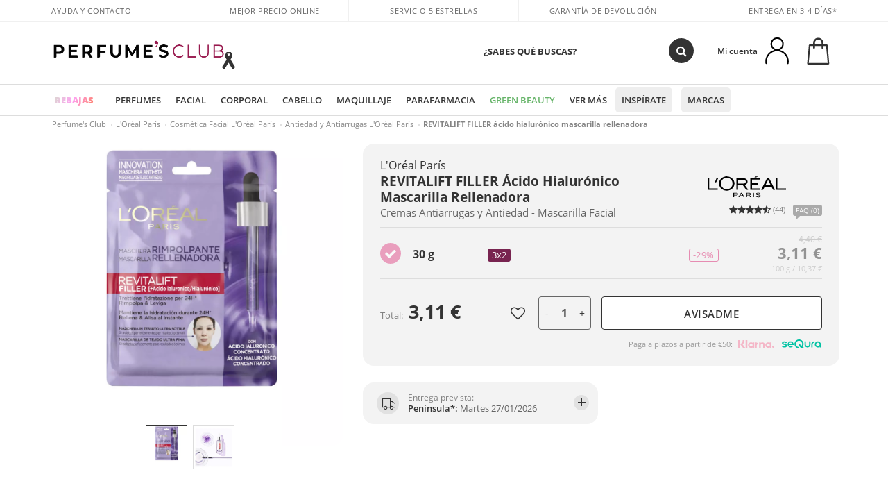

--- FILE ---
content_type: text/html; charset=utf-8
request_url: https://www.perfumesclub.com/es/loreal-make-up/revitalift-filler-mascarilla-rellenadora/p_01312/
body_size: 91808
content:

<!DOCTYPE html>
<html lang="es">
<head prefix="og:http://ogp.me/ns#">
    <meta charset="utf-8" />
    <meta property="og:type" content="website" />
        <meta name="viewport" content="width=device-width, initial-scale=1.0" />
    <title>REVITALIFT FILLER ácido hialurónico mascarilla rellenadora, Tratamientos Faciales L'Oréal París - Perfumes Club</title><meta property="og:title" content="REVITALIFT FILLER ácido hialurónico mascarilla rellenadora, Tratamientos Faciales L'Oréal París - Perfumes Club" /><meta name="SeoId" content="GestorSEOV2-185965507" /><meta name="description" content="Tratamientos Faciales REVITALIFT FILLER ácido hialurónico mascarilla rellenadora de L'Oréal París, descúbrelo dentro de la selección de productos de belleza que tenemos para ti en Perfumes Club. Tu Tratamientos Faciales REVITALIFT FILLER ácido hialurónico mascarilla rellenadora al mejor precio." /><meta property="og:description" content="Tratamientos Faciales REVITALIFT FILLER ácido hialurónico mascarilla rellenadora de L'Oréal París, descúbrelo dentro de la selección de productos de belleza que tenemos para ti en Perfumes Club. Tu Tratamientos Faciales REVITALIFT FILLER ácido hialurónico mascarilla rellenadora al mejor precio." /><meta name="keywords" content="REVITALIFT FILLER ácido hialurónico mascarilla rellenadora, REVITALIFT FILLER ácido hialurónico mascarilla rellenadora de L'Oréal París, comprar REVITALIFT FILLER ácido hialurónico mascarilla rellenadora, comprar REVITALIFT FILLER ácido hialurónico mascarilla rellenadora online,  comprar REVITALIFT FILLER ácido hialurónico mascarilla rellenadora de L'Oréal París, Tratamientos Faciales REVITALIFT FILLER ácido hialurónico mascarilla rellenadora" /><meta property='og:image' content='https://i1.perfumesclub.com/media/124471.jpg' /><meta property="og:url" content="https://www.perfumesclub.com" /><meta property='fb:app_id' content='903181843094151' />
    <script type="text/javascript">
        var variables = {
            CookieEstado: 'estadoV2',
            Mercado: 'es',
            Locale: 'es-ES',
            Idioma: 'es',
            Dominio: '.perfumesclub.com',
            Subdominio: '',
            Moneda: 'EUR',
            Loggeado: 'False' === 'True',
            EsMovil: 'False' === 'True',
            EsAppWeb: 'False' === 'True',
            EsAndroid: 'False' === 'True',
            EsIOS: 'False' === 'True',
            AppWebVersion: 0,
            AsistenciaTelefonicaActiva: false,
            RecaptchaKey: '6LediUYUAAAAAJhEj4bM1DlRg8LbmxPA73qh1Q7L',
            EsBot: 'True' === 'True',
            EsTest: 'False' === 'True',
            FacebookPixelId: '817689695009275',
            TipoPagina: '',
            Ahora: '1768999141963,42',
            MarcaId: '919',
            Oct8ne: {
                ChatMarcaActivo: 'true' === 'true',
                ChatBotActivo: 'true' === 'true' || 'False' === 'True',
                LicenseLoreal: 'C91AA3A80A14D4A267514EE0C2A93AA7',
                LicenseSisley: 'F45519789982EC297ADF9C072272B550',
                LicenseGuerlain: 'DDA930EF9BC2DDB9E1151BF22AA8E9CF',
                LicenseChatBot: '80C09DCB5493E8647F70AD341E62FF8A',
                BaseUrl: '//www.perfumesclub.com/',
                Locale: 'es-ES',
                ClienteOct8ne:  {
                    Id: '0',
                    MercadoId: '',
                    IdiomaId: '',
                    FechaAlta: '',
                    RecibirInfoTerceros: 'No',
                    FidNivel: '',
                    NombreCompleto: '',
                    Email: '',
                    FidMonedas: '',
                    FidPuntos: ''
                }
            },
            SwiperScriptCargado: false,
            CriteoActivo: 'True',
            EsInvitado: 'False' === 'True',
        };
            
            var sequraConfigParams = {
                merchant: "perfumesclub",
                assetKey: "J1acKMz2du",
                products: ["pp5", "pp3"],
                scriptUri: "https://live.sequracdn.com/assets/sequra-checkout.min.js",
                decimalSeparator: ",",
                thousandSeparator: ".",
                campaign: "en30dias",
                minAmount: 5000
            };
            
        var dataLayer = [{'template':'Producto','device':'Desktop','userLogged':'0','category':'Cosmética Facial','productBrand':'L’Oréal París','productName':'REVITALIFT FILLER ácido hialurónico mascarilla rellenadora 30 gr','productSku':'124471','productDiscount':'0','productStock':'1','rmk_prodid':'online:es:ES:online:es:ES:124471-es','RMKPagetype':'product','totalParaPixeles':0.0,'googleAdsConversionValue':0.0,'rmk_totalvalue':3.11,'httpStatus':200,'infoLoreal':{'codigoEan':'3600523801312','idReferencia':'124471','producto':'REVITALIFT FILLER ácido hialurónico mascarilla rellenadora 30 gr','ratings':'5,0','contieneLoreal':true},'pc_mercado':'es','pc_sessionStatus':'0','pc_statusUsr':'0','pc_retargetingProvider':'','PermiteCookiesAnaliticas':false,'PermiteCookiesMarketing':false,'GamaInactiva':false,'platform':'web','contentGroup1':'cosmética facial  | ficha producto','contentGroup2':'l’oréal parís','contentGroup3':'cosmética facial','contentGroup4':'ficha producto'}, []];
        
        var impressions = {};
        
        var trackingMgrQueue = (function () {
            var arr = []; var pushEvent = null;
            arr.push = function () { Array.prototype.push.apply(this, arguments); if (pushEvent != null) pushEvent(); };
            arr.pushEvent = function (f) { pushEvent = f; };
            return arr;
        })();
        
    </script>

            <link rel="stylesheet" type="text/css" href="/Content/cssbundle-v2es?v=l07FN3UPuUpfTeR15uvVlLuBjfTxvI_JDzkAIosIbZ01" />
        <script src="/bundles/scripts/?v=h00zgyGubzMXDikfpBedFC0ay2ie6BCfBxQnq9ADPjg1"></script>

    <link rel="preconnect" href="https://c.perfumesclub.com" crossorigin>
    <link rel="dns-prefetch" href="https://fonts.gstatic.com">
    <link rel="dns-prefetch" href="https://i1.perfumesclub.com">
    <link rel="preload" href="/Content/Fonts/fontawesome-webfont.woff2" as="font" type="font/woff2" crossorigin>
    <link rel="icon" type="image/png" href="https://c.perfumesclub.com/images_web/favicon.png" />
    <link rel="icon" type="image/gif" href="https://c.perfumesclub.com/images_web/favicon.gif" />
    <link rel="icon" type="image/vnd.microsoft.icon" href="https://c.perfumesclub.com/images_web/favicon.ico" />
    <link rel="apple-touch-icon" sizes="120x120" href="https://c.perfumesclub.com/images_web/apple-touch-icon-120x120.png">
    <link rel="apple-touch-icon" sizes="152x152" href="https://c.perfumesclub.com/images_web/apple-touch-icon-152x152.png">
    <link rel="apple-touch-icon" sizes="167x167" href="https://c.perfumesclub.com/images_web/apple-touch-icon-167x167.png">
    <link rel="apple-touch-icon" sizes="180x180" href="https://c.perfumesclub.com/images_web/apple-touch-icon-180x180.png">
    <link rel="apple-touch-icon" href="https://c.perfumesclub.com/images_web/apple-touch-icon.png">

    
<link rel='alternate' hreflang='de-at' href="https://www.perfumesclub.at/de/loreal-make-up/revitalift-filler-mascarilla-rellenadora/p_01312/" /><link rel='alternate' hreflang='en-au' href="https://au.perfumesclub.com/en/loreal-make-up/revitalift-filler-mascarilla-rellenadora/p_01312/" /><link rel='alternate' hreflang='fr-be' href="https://www.perfumesclub.be/fr/loreal-make-up/revitalift-filler-mascarilla-rellenadora/p_01312/" /><link rel='alternate' hreflang='en-ca' href="https://ca.perfumesclub.com/en/loreal-make-up/revitalift-filler-mascarilla-rellenadora/p_01312/" /><link rel='alternate' hreflang='de-ch' href="https://www.perfumesclub.ch/de/loreal-make-up/revitalift-filler-mascarilla-rellenadora/p_01312/" /><link rel='alternate' hreflang='de-de' href="https://www.parfumsclub.de/de/loreal-make-up/revitalift-filler-mascarilla-rellenadora/p_01312/" /><link rel='alternate' hreflang='de' href="https://www.parfumsclub.de/de/loreal-make-up/revitalift-filler-mascarilla-rellenadora/p_01312/" /><link rel='alternate' hreflang='es-es' href="https://www.perfumesclub.com/es/loreal-make-up/revitalift-filler-mascarilla-rellenadora/p_01312/" /><link rel='alternate' hreflang='es' href="https://www.perfumesclub.com/es/loreal-make-up/revitalift-filler-mascarilla-rellenadora/p_01312/" /><link rel='alternate' hreflang='fr-fr' href="https://www.perfumesclub.fr/fr/loreal-make-up/revitalift-filler-mascarilla-rellenadora/p_01312/" /><link rel='alternate' hreflang='fr' href="https://www.perfumesclub.fr/fr/loreal-make-up/revitalift-filler-mascarilla-rellenadora/p_01312/" /><link rel='alternate' hreflang='it' href="https://www.perfumesclub.it/it/loreal-make-up/revitalift-filler-mascarilla-rellenadora/p_01312/" /><link rel='alternate' hreflang='ja' href="https://www.perfumesclub.jp/ja/loreal-make-up/revitalift-filler-mascarilla-rellenadora/p_01312/" /><link rel='alternate' hreflang='lt' href="https://www.perfumesclub.lt/lt/loreal-make-up/revitalift-filler-mascarilla-rellenadora/p_01312/" /><link rel='alternate' hreflang='lv' href="https://www.perfumesclub.lv/lv/loreal-make-up/revitalift-filler-mascarilla-rellenadora/p_01312/" /><link rel='alternate' hreflang='es-mx' href="https://www.perfumesclub.com.mx/es/loreal-make-up/revitalift-filler-mascarilla-rellenadora/p_01312/" /><link rel='alternate' hreflang='nl' href="https://www.perfumesclub.nl/nl/loreal-make-up/revitalift-filler-mascarilla-rellenadora/p_01312/" /><link rel='alternate' hreflang='en-no' href="https://www.perfumesclub.no/en/loreal-make-up/revitalift-filler-mascarilla-rellenadora/p_01312/" /><link rel='alternate' hreflang='en-nz' href="https://www.perfumesclub.co.nz/en/loreal-make-up/revitalift-filler-mascarilla-rellenadora/p_01312/" /><link rel='alternate' hreflang='pl' href="https://www.perfumesclub.pl/pl/loreal-make-up/revitalift-filler-mascarilla-rellenadora/p_01312/" /><link rel='alternate' hreflang='pt' href="https://www.perfumesclub.pt/pt/loreal-make-up/revitalift-filler-mascarilla-rellenadora/p_01312/" /><link rel='alternate' hreflang='en-se' href="https://www.perfumesclub.se/en/loreal-make-up/revitalift-filler-mascarilla-rellenadora/p_01312/" /><link rel='alternate' hreflang='sl' href="https://www.perfumesclub.si/sl/loreal-make-up/revitalift-filler-mascarilla-rellenadora/p_01312/" /><link rel='alternate' hreflang='sk' href="https://www.perfumesclub.sk/sk/loreal-make-up/revitalift-filler-mascarilla-rellenadora/p_01312/" /><link rel='alternate' hreflang='en-gb' href="https://www.perfumesclub.co.uk/en/loreal-make-up/revitalift-filler-mascarilla-rellenadora/p_01312/" /><link rel='alternate' hreflang='en' href="https://www.perfumesclub.co.uk/en/loreal-make-up/revitalift-filler-mascarilla-rellenadora/p_01312/" /><link rel='alternate' hreflang='en-us' href="https://www.perfumesclub.us/en/loreal-make-up/revitalift-filler-mascarilla-rellenadora/p_01312/" />    
    <link rel="stylesheet" type="text/css" href="/Content/cssbundle-productoes?v=MFVVdi7qCHccKNtv1vAo_ci_ZdE8TuQtq7KqKjWyJgI1" />
    <link rel="image_src" href="https://i1.perfumesclub.com/grande/124471.jpg" />
    <link rel="canonical" href="https://www.perfumesclub.com/es/loreal-make-up/revitalift-filler-mascarilla-rellenadora/p_01312/" />
    <link href="/Content/jquery.rating.css" rel="stylesheet" type="text/css" />
    <style>
        
    </style>

    <script type="text/javascript">
    $(document).ready(function () {
        $('[data-filter-value="Kérastase"]').hide();
    });
</script>


<style>

@media only screen and (min-width: 768px) {
	body.es #divLogo::after {display: block; position: absolute; content: ''; width: 25px; height: 25px; background-image: url(https://c.perfumesclub.com/nw/icon-lazo-donativo-24.svg); background-size: 100% auto; background-repeat: no-repeat; background-position: center center; bottom:15px; right:8px; -webkit-transition: all 0.5s ;-moz-transition: all 0.5s ;-ms-transition: all 0.5s ;-o-transition: all 0.5s ;transition: all 0.5s ;}
	
	body.es.body-shrink #divLogo::after {right:75px; bottom: 14px; width:20px; height: 20px}
}

@media only screen and (min-width: 768px) and (max-width: 1399px) {
	body.es.body-shrink #divLogo::after {right:30px}
}
@media only screen and (min-width: 768px) and (max-width: 1191px) {
	body.es #divLogo::after {right:4px; bottom: 20px}
	body.es.body-shrink #divLogo::after {right:55px; bottom: 8px}
}
@media only screen and (min-width: 768px) and (max-width: 991px) {
	body.es #divLogo::after {display: none !important}
}
	
	
@media only screen and (max-width: 767px) {
body.es #logo::after {display: block; position: absolute; content: ''; width: 20px; height: 20px; background-image: url(https://c.perfumesclub.com/nw/icon-lazo-donativo-24.svg); background-size: 100% auto; background-repeat: no-repeat; background-position: center center; bottom:5px; left:100%}
}
@media only screen and (max-width: 359px) {
body.es #logo::after {left:170px}
}

/*En Perfil.css*/
@media only screen and (min-width: 768px) {
	#cuentaContainer .productList.gamas a.newStyle {z-index:5; mix-blend-mode: multiply; padding: 0 12px}
	#listadoArticulos.hacte .productList.gamas {height: 350px !important}
	#listadoArticulos.hacte .productList.gamas:hover {-webkit-box-shadow: none;-moz-box-shadow: none;box-shadow: none;}
	#DinamicoPerfil .newOrderList {margin-bottom: 12px}
}


@media only screen and (max-width: 767px) {
.productListSimple.patrocinado::after {top:0 !important}
}
	
	

.container.mar-t-3x.bLBlock{display:none;} /*Ocultar Título mosaico pdps*/
.container-title-flowbox{display:none;} /*Comentar cuando haya mosaico de marca*/
#divPromotedBanners {padding-bottom:30px}
	
	@media only screen and (min-width: 1192px) and (max-width: 1399px) {
		.photo img.miniZoom {width:60px}
}
	
	
	body .productList .newToolTip.OfertaEspecial, body .help.nwhelp.nTextIcons.OfertaEspecial, body .productListSimple.pintadoRelacionados .help.OfertaEspecial, body .productListSimple .newToolTip.OfertaEspecial, body .iconosN2022 .help.nwhelp.lastDesign.nTextIcons.OfertaEspecial {border-color:#333 !important; background-color: #333 !important; color:#fff !important}
	

body.esApp .tooltip > .tooltip-inner a.ttAFidelizacion, body.esApp a.ttAFidelizacion, body.esApp .ttAFidelizacion {display:none !important; height:0; opacity:0}
	
body.us #RegistroFooter, body.us a.buyProduct, body.us .contPlusLess, body.us .contButtons, body.us #miniCarrito, body.us .packsNDbut, body.us .buyMini, body.us #buyScrollButton {display:none !important; opacity: 0 !important; height: 0 !important; width: 0 !important}

	
@media only screen and (min-width: 768px) {
    #FiltroForm .arrow-custom-l.swiper-button-prev:hover, #FiltroForm .arrow-custom-r.swiper-button-next:hover {
        background-color: #ffffff70;filter:none!important
    }
}
	
	@media only screen and (min-width: 992px) and (max-width: 1191px) {
		body.nl #divHeader .nav > .mainLink.dontMissThis {display: none !important}
	}

	
	
/*parche logo CH - borrar en subida de web*/
body.ch:not(.fixedSearch).darkBackground #logo{background-image: url(https://c.perfumesclub.com/nw/logo_perfumesclub_hal_2024.png);}	

	


/*Icono buscador tablet*/
@supports (-webkit-touch-callout: none) {
	@media only screen and (min-width: 768px) and (max-width: 1091px) {
		#searchForm button .fa {right: 8px}
		#searchForm.large button .fa {right: auto}
	}
}


body:not(.esApp).darkBackground #newSearch, body:not(.esApp).normalBackground #newSearch {display: none}

	
	/*Rebajas*/
	.maxX .nMOfertas.nMRebajas, body .mm-listview li.specialLMobile .linkBF2022.nMRebajas {background-color: transparent !important;}

	
	 body .maxX .nMOfertas.nMRebajas, body .mm-listview li.specialLMobile .linkBF2022.nMRebajas {
            font-weight: 800 !important;
            background: linear-gradient(
                120deg,
                #cef0c5, #fea2f1, #ff7547, #8aade6, #acddcb
            );
            background-size: 200% 100%;
            -webkit-background-clip: text;
            -webkit-text-fill-color: transparent;
            background-clip: text;
            animation: rainbow 8s linear infinite;
        }

        @keyframes rainbow {
            0% {background-position: 0% 50%;}
            100% {background-position: 200% 50%;}
        }
	@media only screen and (max-width: 767px) {
		body .mm-listview li.specialLMobile .linkBF2022.nMRebajas {letter-spacing: 0.5px}
	}
	

	
	@media only screen and (max-width: 1091px) {
		.maxX .nMOfertas.nMRebajas:after {display: none !important}
	}
	@media only screen and (max-width: 1399px) {
		body.de .maxX .nMOfertas.nMRebajas:after, body.at .maxX .nMOfertas.nMRebajas:after {display: none !important}
	}


	
body.familia2-94100 a:first-of-type.selectFamModi, body.familia2-94400 a:nth-of-type(3n-1).selectFamModi, body.familia2-94200 a:nth-of-type(3n).selectFamModi, body.familia2-94300 a:nth-of-type(4n).selectFamModi, a.selectFamModi.selected, a:hover.selectFamModi, .promoList a.filtrar.selected {opacity:1}


@media only screen and (min-width: 768px) and (max-width: 1191px) {

/*Eliminar con nuevo menú*/

	.position-static .mainLink.nav-right.specialMainLink {display:none !important}
}

body .productList .newToolTip.OfertaEspecial, body .help.nwhelp.nTextIcons.OfertaEspecial, body .productListSimple.pintadoRelacionados .help.OfertaEspecial, body .productListSimple .newToolTip.OfertaEspecial, body .iconosN2022 .help.nwhelp.lastDesign.nTextIcons.OfertaEspecial {border-color:#782450 !important; background-color:#782450 !important; color:#fff !important}

body .productList .newToolTip.Promo1, body .help.nwhelp.nTextIcons.Promo1, body .productListSimple.pintadoRelacionados .help.Promo1, body .productListSimple .newToolTip.Promo1, body .iconosN2022 .help.nwhelp.lastDesign.nTextIcons.Promo1{border-color:#782450 !important; background-color:#782450 !important; color:#fff !important}
	
body .productList .newToolTip.Promo2, body .help.nwhelp.nTextIcons.Promo2, body .productListSimple.pintadoRelacionados .help.Promo2, body .productListSimple .newToolTip.Promo2, body .iconosN2022 .help.nwhelp.lastDesign.nTextIcons.Promo2{border-color:#782450 !important; background-color:#782450 !important; color:#fff !important}
	
	
</style>


    

    
    <script type="text/javascript">
        function gtag() { dataLayer.push(arguments); }
        
        gtag('consent', 'default', {
            'ad_storage': 'denied',
            'ad_user_data': 'denied',
            'ad_personalization': 'denied',
            'analytics_storage': 'denied'
        });
        function GTMConsentUpdate(consentMarketing, consentAnalytics) {
            gtag('consent', 'update', {
                'ad_storage': consentMarketing,
                'ad_user_data': consentMarketing,
                'ad_personalization': consentMarketing,
                'analytics_storage': consentAnalytics
            });
        }

        var cookieMarketing = GetCookieMultiValue("PreferenciasCookies", "PermiteMarketing");
        var cookieAnalytics = GetCookieMultiValue("PreferenciasCookies", "PermiteAnaliticas");
        var permisoMarketing = ''; var permisoAnalytics = '';
        if (cookieMarketing !== "") {
            if (cookieMarketing === "true") permisoMarketing = "granted";
            else permisoMarketing = "denied";
        }
        if (cookieAnalytics !== "") {
            if (cookieAnalytics === "true") permisoAnalytics = "granted";
            else permisoAnalytics = "denied";
        }
        
        if (permisoMarketing != "" && permisoAnalytics != "")
            GTMConsentUpdate(permisoMarketing, permisoAnalytics);

        var consent = '';
        if (cookieAnalytics === "true") {
            consent = "stats";
        }
        if (cookieMarketing === "true") {
            if (consent != "") consent += ",marketing";
            else consent = "marketing";
        }
        dataLayer.push({
            'event': "cookie_consent",
            'info_consent': consent
        });

        //window.addEventListener("AsyncScriptCargado", function (event) {
        //    switch (event.detail.Nombre) {
        //        case "TuNombreDeScript": break;
        //        default: console.warn(`Script desconocido cargado: ${event.detail.Nombre}`); break;
        //    }
        //});
    </script>

    

</head>

<body class="es familia-92000 familia2-92300 marca-919 tag-3 tag-4 tag-29 tag-230 tag-730114478 tag-767760840 gama-01312">
    

        




<div id="divHeader" class="cbp-af-header">
    <div class="headerShrink">
        <div class="container font-11">
            <div class="row newTopLine">
                <div class="col-md">
                    
                    <a href="/es/centrosoporte/" class="hack">
                        Ayuda y Contacto
                    </a>
                </div>
                

                

                
                <div class="col-md text-center pad-0x"><a href="/es/centrosoporte/?p=600366407" class="hack ofuscado">Mejor precio online garantizado</a></div>

                
                <div class="col-md text-center"><a href='/es/opiniones/' class='hack ofuscado'>Servicio 5 estrellas</a></div>
                

                <div class="col-md text-center d-md-none d-lg-block">
                    <span><a href="/es/centrosoporte/?p=200128460" class="hack ofuscado pad-0x">Garantía de devolución</a></span>
                </div>
                <div class="col-md text-right">
                    <span><em class="onlyES cursPointer" data-toggle="modal" data-target="#modalDatosEnvioTop">Entrega en 3-4 días*</em><em class="onlyMX">Entrega en 10-16 días</em></span>
                    
                    
                </div>
            </div>
        </div>
    </div>
    <div class="container back-white">
        <div class="row pad-t-05x pad-b-05x headerLogoContainer">
            <div class="col-md-4 col-lg-3" id="divLogo">
                <a id="logo" href="https://www.perfumesclub.com/">
                    <img src="https://c.perfumesclub.com/nw/logo_perfumesclub.png" alt="Ofertas productos de belleza: Perfumes, Cosmética, Peluquería, Maquillaje, Gafas de Sol" width="297" height="73">
                    
                </a>
            </div>
            <div class="col-lg-2 hidden-md-down text-right">
                <div class="bannerTop">
                    

                    
                    

                    
                    
                    
                </div>
            </div>
            <div class="col-md-6 col-lg-4 col-xl-4 searchAndtel" id="newSearchES">

                
                
                <form id="searchForm">
                    <label for="buscar" class="sr-only">Buscar</label>
                    <input id="buscar" type="text" placeholder="¿SABES QUÉ BUSCAS?" name="buscar" value="" autocomplete="off">
                    <input id="origenBusqueda" name="Origen" type="hidden" value="default" />
                    
                    
                    <button id="buscarSubmit" type="submit" aria-label="Buscar"><i class="fa fa-search" aria-hidden="true"></i></button>
                </form>


                
                


            </div>
            <div class="col-md-2 col-lg-3 col-xl-3 mar-t-05x nSB">

                
                <style id="cssChatBotCabecera">
                        @media only screen and (max-width: 1399px) {
                            .oct8ne-widget-bots-on.chatBotCabecera, .chatBotCabeceraHack {display: none !important}
                        }
                        @media only screen and (min-width: 1400px) {
                            .bSearchH {width:calc(100% + 148px); right:-59px}
                            .oct8ne-widget-bots-on.chatBotCabecera, .oct8ne-widget-bots-on.chatBotCabecera .chatImageSearch, .oct8ne-widget-bots-on.chatBotCabecera .chatImageSearch img, .buscarPorIA {-webkit-transition: all 0.3s; -moz-transition: all 0.3s; -ms-transition: all 0.3s; -o-transition: all 0.3s; transition: all 0.3s;}
                            .oct8ne-widget-bots-on.chatBotCabecera, .chatBotCabeceraHack {position: absolute; z-index:3; -webkit-box-shadow:0 3px 3px 0 rgba(0,0,0,0);-moz-box-shadow:0 3px 3px 0 rgba(0,0,0,0);box-shadow:0 3px 9px 0 rgba(0,0,0,0); height:38px; top:12px; left:18px; border-radius:100px; background-color:rgba(255,255,255,0); cursor:pointer; width:105px}
                            .oct8ne-widget-bots-on.chatBotCabecera {left:3px}
                            .oct8ne-widget-bots-on.chatBotCabecera .chatImageSearch {display: block; position:absolute; top:0px; left:0px; width: 36px; height:36px; background-color:#fff; border-radius:100px}
                            .oct8ne-widget-bots-on.chatBotCabecera .chatImageSearch img, .chatBotCabeceraHack img {display: block; position: absolute; top:7px; left:7px; width:22px; height: 22px; filter:none; opacity:0.85}
                            .oct8ne-widget-bots-on.chatBotCabecera:hover {-webkit-box-shadow:0 2px 12px 0 rgba(0,0,0,0.35);-moz-box-shadow:0 2px 12px 0 rgba(0,0,0,0.35);box-shadow:0 2px 12px 0 rgba(0,0,0,0.35); left:-22px; top:3px; height:54px; background-color:rgba(255,255,255,1); width:130px}
                            .oct8ne-widget-bots-on.chatBotCabecera:hover .chatImageSearch {top:6px; left:6px; height:42px; width:42px; background-color:#333}
                            .oct8ne-widget-bots-on.chatBotCabecera:hover .chatImageSearch img {width:22px; height: 22px; top:10px; left:10px; filter:invert(); opacity:1}
                            .buscarPorIA {text-align:center; position:absolute; top:2px; left: 44px; font-weight: 600; line-height:16px; font-size:12px; opacity:0; color:#555}
                            .oct8ne-widget-bots-on.chatBotCabecera:hover .buscarPorIA {left:64px; top:10px; opacity:1}
                            .chatBotCabeceraHack {z-index:1; width:38px}
                            body.body-shrink .oct8ne-widget-bots-on.chatBotCabecera {top:9px}
                            body.body-shrink .oct8ne-widget-bots-on.chatBotCabecera:hover {top:0px}
                            #oct8ne-viewer-wrapper.buscarIA {bottom:auto !important; top:90px !important; right:calc(50% - 399px) !important; z-index:99999 !important}
                            body.body-shrink #oct8ne-viewer-wrapper.buscarIA {top:58px !important}
                            #searchForm.large {z-index: 99991}
                        }
                </style>
                <div id="chatBotCabeceraContainer" style="display:none">
                    <div class="oct8ne-widget-bots-on chatBotCabecera" style="display: none;">
                        <div class="chatImageSearch"><img src="https://c.perfumesclub.com/nw/icon-lupa-ia.svg" alt="Buscador por IA" /></div>
                        <div class="buscarPorIA">Buscar<br />con IA</div>
                    </div>
                </div>
                <div class="chatBotCabeceraHack" style="display:none"><img src="https://c.perfumesclub.com/nw/icon-lupa-ia.svg" alt="Buscador por IA" /></div>                                    
                <div id="dropdownEffect"></div>

                
                <div id="miniCarrito">
                    <div id="basketTop" class="text-center">
                        <a data-href="/es/carritocompra/revision/" class="ofuscado">
                            <img src="https://c.perfumesclub.com/nw/menudrop/basket-.svg" class="s-bag newBasket" width="40" height="48" alt="Mi carrito">
                        </a>
                        
                    </div>
                </div>

                
                <div id="personalInfo">
                    <div class="topProfile">
                            <span class="myAccount">Mi cuenta</span>
                        <a href="/es/cuenta/perfilinicio/?destino=menuLCuenta">
                            <img id="topProfileFoto" src="https://c.perfumesclub.com/nw/menudrop/face-.svg" loading="lazy" width="44" height="44" alt="perfil-profile" />
                        <div class="loginRec" id="loginRec">
                            Login / Registro
                            <div class="triangleDD"></div>
                        </div>
                        </a>
                    </div>
                    <div id="infoOpen" style="display:none">
                        <div class="triangleDD"></div>
                        <div id="infoOpenContainer">
                            <div id="infoLogin" class="row">
                                <div class="col-3 align-self-center"><img src="https://c.perfumesclub.com/nw/menudrop/face-.svg" loading="lazy" alt="perfil-profile" /></div>
                                <div class="col-9 align-self-center">
                                    <div class="line-h-1-25 d-inline-block toMove1">
                                        <div class="font-w-600 text-uppercase font-13">Hola</div>
                                        <div class="font-12 op-06 pad-R-6">Entra y descubre un mundo de belleza</div>
                                    </div>
                                </div>
                            </div>
                            <div id="infoLoginButtons">
                                <a id="btnLogin" href="/es/cuenta/login/" class="GTMMenuDesplegable">Entrar</a>
                                <a id="btnRegistrarse" href="/es/cuenta/login/?reg=1" class="GTMMenuDesplegable">Registrarse</a>
                            </div>
                            <a href="/es/cuenta/perfilinicio/?destino=menuLCuenta" class="GTMMenuDesplegable">
                                <div id="infoLogged" style="display:none" class="row">
                                    <div class="col-3 align-self-center"><img id="infoFoto" src="https://c.perfumesclub.com/nw/menudrop/face-.svg" loading="lazy" alt="perfil-profile" /></div>
                                    <div class="col-9 align-self-center">
                                        <div class="line-h-1-25 d-inline-block toMove1">
                                            <div class="font-w-600 text-uppercase font-13 pad-R-6">Hola, <span id="infoNombre"></span></div>
                                        </div>
                                    </div>
                                </div>
                            </a>
                            <div id="infoMainB">
                                    <a href="/es/cuenta/perfilinicio/?destino=menuLFidelizacion" class="GTMMenuDesplegable menuDesplFidelizacion itMenuFidelizacion">
                                        <img src="https://c.perfumesclub.com/nw/star-fidelizacion-menu.svg" loading="lazy" class="icon-fidelizacion-menu" alt="Programa de Fidelización" />
                                        <div class="line-h-1-25">
                                            <div class="font-w-600 text-uppercase font-13 GTMMenuDesplegableText">Programa de Fidelización</div>
                                            <div class="font-12 op-075 itTextoFidelizacion">Niveles, BeautyCoins y regalos</div>
                                            
                                            <div class="font-12 op-075">
                                                <span style="display:none;" >
                                                    Tienes <span class="itBCoins"></span> BCoins para canjear
                                                </span>
                                            </div>

                                        </div>
                                    </a>
                                <a href="/es/cuenta/perfilinicio/?destino=menuLPedidos" class="GTMMenuDesplegable">
                                    <img src="https://c.perfumesclub.com/nw/menudrop/pedidos.svg" loading="lazy" alt="Mis pedidos" />
                                    <div class="line-h-1-25">
                                        <div class="font-w-600 text-uppercase font-13 GTMMenuDesplegableText">Mis pedidos</div>
                                        <div class="font-12 op-075">Todos tus pedidos para consultas</div>
                                    </div>
                                </a>
                                <a href="/es/cuenta/perfilinicio/?destino=menuLCuenta" class="GTMMenuDesplegable">
                                    <img src="https://c.perfumesclub.com/nw/menudrop/cuenta.svg" loading="lazy" alt="Mi cuenta" />
                                    <div class="line-h-1-25">
                                        <div class="font-w-600 text-uppercase font-13 GTMMenuDesplegableText">Mi cuenta</div>
                                        <div class="font-12 op-075">Datos personales, direcciones, pagos</div>
                                    </div>
                                </a>

                                <a href="/es/cuenta/perfilinicio/?destino=menuLRepetirCompra" class="GTMMenuDesplegable">
                                    <img src="https://c.perfumesclub.com/nw/menudrop/loquiero.svg" loading="lazy" alt="Lo quiero otra vez" />
                                    <div class="line-h-1-25">
                                        <div class="font-w-600 text-uppercase font-13 GTMMenuDesplegableText">Lo quiero otra vez</div>
                                        <div class="font-12 op-075">Vuelve a comprarlo en 1 click</div>
                                    </div>
                                </a>
                                    <a href="/es/cuenta/perfilinicio/?destino=menuLFav" class="GTMMenuDesplegable">
                                        <img src="https://c.perfumesclub.com/nw/menudrop/wishlist.svg" loading="lazy" alt="Mis wishlists" />
                                        <div class="line-h-1-25">
                                            <div class="font-w-600 text-uppercase font-13 GTMMenuDesplegableText">Mis wishlists</div>
                                            <div class="font-12 op-075">Todas tus listas de favoritos</div>
                                        </div>
                                    </a>
                                <a href="/es/cuenta/perfilinicio/?destino=menuLBonos" class="GTMMenuDesplegable bonosToHide">
                                    <img src="https://c.perfumesclub.com/nw/menudrop/bonos-.svg" loading="lazy" alt="Bonos descuento" />
                                    <div class="line-h-1-25">
                                        <div class="font-w-600 text-uppercase font-13 GTMMenuDesplegableText">Bonos descuento</div>
                                        <div class="font-12 op-075">Tus bonos descuento disponible</div>
                                    </div>
                                </a>
                            </div>
                            <div id="infosecB">
                                    <a href="/es/cuenta/perfilinicio/?destino=menuLApadrinar" class="GTMMenuDesplegable">
                                        <img src="https://c.perfumesclub.com/nw/menudrop/apadrina.svg" loading="lazy" alt="Apadrina y gana" />
                                        <div class="line-h-1-25">
                                            <div class="font-w-600 text-uppercase font-13 GTMMenuDesplegableText">Apadrina y gana</div>
                                            <div class="font-12 op-075">Trae un amigo y llévate 10€</div>
                                        </div>
                                    </a>
                                <a id="perfilBellezaLink" href="/es/cuenta/perfilinicio/?destino=btnPerfilBelleza" class="GTMMenuDesplegable">
                                    <img src="https://c.perfumesclub.com/nw/menudrop/perfil.svg" loading="lazy" alt="Perfil de belleza" />
                                    <div class="line-h-1-25">
                                        <div class="font-w-600 text-uppercase font-13 GTMMenuDesplegableText">Perfil de belleza</div>
                                        <div class="font-12 op-075">Personaliza preferencias y necesidades</div>
                                    </div>
                                    <div class="completeProfile" data-toggle="tooltip" data-placement="top" title="¡Completa tu perfil de belleza!"><i class="fa fa-info" aria-hidden="true"></i></div>
                                </a>
                                
                                <a href="/es/ayuda/esteticistaprofesional/?explicacion=Esteticien" class="GTMMenuDesplegable">
                                    <img src="https://c.perfumesclub.com/nw/menudrop/beautyexpert.svg" loading="lazy" alt="Beauty expert" />
                                    <div class="line-h-1-25">
                                        <div class="font-w-600 text-uppercase font-13 GTMMenuDesplegableText">Beauty expert</div>
                                        <div class="font-12 op-075">Nuestra experta resuelve tus dudas</div>
                                    </div>
                                </a>
                            </div>
                            <div class="infoDisconect" style="display:none">
                                <a href="/es/cuenta/desconectar/" class="menDisconnet GTMMenuDesplegable">Desconectar <i class="fa fa-sign-out" aria-hidden="true"></i></a>
                            </div>
                        </div>
                    </div>
                </div>
                

                
                

                

            </div>
        </div>
    </div>



    <div class="container-fluid">
        <div class="row flex-column-reverse">
            
            <div class="new-menu-level-1 col-12">
                <div class="container-fluid position-static maxX">
                    <div class="row position-static">
                        <div id="menuPrincipal" class="nav col-12 ">
                            
                                    <div class="mainLink itM1 " data-f="">
            <a href="/es/ofertas_ofertaespecial_ocasion_promo1/e/"  class="mLink mainLinkEffect GTMMainMenu nMOfertas nMRebajas">REBAJAS</a>

                                            <div class="submenu libre">
                                                <div class="container-fluid maxX">
                                                    <div class="row">


<style>

</style>


<div class="col-12 pad-b-2x pad-t-2x">
    <div  class="opLinks row allMenu n-m-">
        <style>
	@media only screen and (max-width:1191px){
		.promoTipoHack{font-size:10px!important;}
	}
</style>
<div class="col-md-12 col-xl-12 extraContentNewMenu">
	<div class="row justify-content-center">

		<!--<div class="col-3 col-lg-2 col-xl-2 d-none d-xl-block text-center">
			<div class="row subMBannersDif spOfferN text-center">
				<div class="col-12">
					<a href="/es/promo5/e/" class="GTMEventGA" data-eventcat="nuevo-menu" data-eventact="dia-sin-iva-2024">
						<img src="https://c.perfumesclub.com/nw/newmenu/ofertas-banner-dsi-es-24.jpg" alt="DÍA SIN IVA"><br>
						Día<br><strong>SIN IVA</strong>
					</a>
				</div>
			</div>
		</div>-->
		
		<div class="col-4 col-lg-3 col-xl-2">
			<div class="linkList col">
				<a href="/es/ofertas/e/" class="font-w-700 GTMMainMenuSub text-uppercase">Ofertas</a>
				<a href="/es/ofertas/e/" class="font-w-400 GTMMainMenuSub superLinknm">Ofertas destacadas</a>
				<a href="/es/ocasion/e/" class="font-w-400 GTMMainMenuSub superLinknm mar-b-05x">Outlet/Ocasión</a>
				<div class="noTePierdas mar-t-1x">
					<a href="/es/promociones-activas/" class="font-w-400 GTMMainMenuSub">Promociones activas</a>
					<a href="/es/packs/" class="font-w-400 GTMMainMenuSub">Packs descuento</a>
					<a href="/es/regalos/" class="font-w-400 GTMMainMenuSub">Regalos por compra</a>
					<br>
					<a href="/es/novedades/e/" class="GTMMainMenuSub hideSpecial"><i class="fa fa-chevron-circle-right" aria-hidden="true"></i> Novedades</a>
						<a href="/es/topventas/e/" class="GTMMainMenuSub hideSpecial"><i class="fa fa-chevron-circle-right" aria-hidden="true"></i> Top Ventas</a>
						<a href="/es/ultimas-unidades/e/" class="GTMMainMenuSub hideSpecial"><i class="fa fa-chevron-circle-right" aria-hidden="true"></i> Últimas Unidades</a>
				</div>
			</div>
		</div>
		
		<div class="col-6 col-xl-5">
			<div class="font-w-700 text-uppercase mar-b-1x text-center">Promociones activas</div>
			<div class="subMLinksDifPromos">
				
				<div id="promosActivas" class="carousel slide" data-ride="carousel">
  
				  <div class="carousel-inner">
					<div class="carousel-item active">
					  <div class="row">
						  
						   <div class="col-4">
                            <a href="/es/ofertaespecial_ofertas_ocasion/loreal-make-up/em/" data-eventcat="nuevo-menu" data-eventact="promociones-promo1">
								<img src="https://c.perfumesclub.com/2026/promos/01-2026-promo-lorealparis-.jpg" alt="Descuento especial" width="180" height="180" loading="lazy" decoding="async">
								<div class="promoTipo promoTipo2 promoTipoHack">3x2</div>
								  <div class="text-center op-06 mar-t-05x font-12 line-h-1-3">En productos seleccionados</div>
							</a>
						  </div>
						  <div class="col-4">
							  <a href="/es/ofertas_ofertaespecial_ocasion/cerave/em/" data-eventcat="nuevo-menu" data-eventact="promociones-promo2">
								  <img src="https://c.perfumesclub.com/2026/promos/01-2026-promo-cerave-.jpg" alt="Descuento especial" width="180" height="180" loading="lazy" decoding="async">
								<div class="promoTipo promoTipoHack">-50% 2ª unidad</div>
								  <div class="text-center op-06 mar-t-05x font-12 line-h-1-3">En productos seleccionados</div>
							</a>
						  </div>
						  <div class="col-4">
							  <a href="/es/ofertas_ofertaespecial_ocasion/eucerin/em/" data-eventcat="nuevo-menu" data-eventact="promociones-promo3">
								  <img src="https://c.perfumesclub.com/2026/promos/01-2026-promo-eucerin-.jpg" alt="Descuento especial" width="180" height="180" loading="lazy" decoding="async">
								<div class="promoTipo promoTipoHack">-30% 2ª unidad</div>
								  <div class="text-center op-06 mar-t-05x font-12 line-h-1-3">En productos seleccionados</div>
							</a>
						  </div>
						  
						
						</div>
					</div>
					<div class="carousel-item">
					  <div class="row">
						 	
						   <div class="col-4">
							  <a href="/es/ofertaespecial_ofertas_ocasion/iroha-nature/em/" data-eventcat="nuevo-menu" data-eventact="promociones-promo4">
								  <img src="https://c.perfumesclub.com/2026/promos/01-2026-promo-iroha-.jpg" alt="Descuento especial" width="180" height="180" loading="lazy" decoding="async">
								<div class="promoTipo promoTipoHack">-50% 2ª unidad</div>
								  <div class="text-center op-06 mar-t-05x font-12 line-h-1-3">En productos seleccionados</div>
							</a>
						  </div>
						  <div class="col-4">
							  <a href="/es/packs-descuento/cosmetica-facial/ef/" data-eventcat="nuevo-menu" data-eventact="promociones-promo5">
								  <img src="https://c.perfumesclub.com/2025/promos/11-2025-promo-packs-facial-.jpg" alt="Packs especiales" width="180" height="180" loading="lazy" decoding="async">
								  <div class="promoTipo promoTipoHack">Packs especiales</div>
								  <div class="text-center op-06 mar-t-05x font-12 line-h-1-3">En productos seleccionados</div>
							  </a>
						  </div>

						  <div class="col-4">
							  <a href="/es/promociones-activas/" class="verPromos" data-eventcat="nuevo-menu" data-eventact="promociones-ver-todas">
								  <img src="https://c.perfumesclub.com/nw/newmenu/blank.png" alt="Promociones" width="180" height="180" loading="lazy" decoding="async">
								<div class="promoLast">Ver más<br><span class="font-700">PROMOS</span></div>
							  </a>
						  </div>
						
						</div>
					</div>
				  </div>

				  <!-- Left and right controls -->
				  <div class="carousel-control-prev" href="#promosActivas" data-slide="prev">
					<span class="carousel-control-prev-icon"></span>
				  </div>
				  <div class="carousel-control-next" href="#promosActivas" data-slide="next">
					<span class="carousel-control-next-icon"></span>
				  </div>
				</div>
				
			</div>
		</div>
		
		<div class="col-3 col-xl-3 hideunder1091">
			<div class="font-w-700 text-uppercase mar-b-1x text-center">No te pierdas...</div>
			<div class="subMLinksGB subMLinkOffers text-center">
				<div>
					<a href="/es/packs/">
						<img src="https://c.perfumesclub.com/nw/promo-search-3.png" alt="Packs descuento" class="invertImg" width="50" height="50" loading="lazy" decoding="async" />
						<div>Packs descuento</div>
					</a>
					<a href="/es/regalos/">
						<img src="https://c.perfumesclub.com/nw/promo-search-4.png" alt="Regalos" class="invertImg" width="50" height="50" loading="lazy" decoding="async" />
						<div>Regalos por compra</div>
					</a>
				</div>
				<div>
					<a href="/es/cuenta/perfilinicio/?destino=menuLApadrinar">
						<img src="https://c.perfumesclub.com/nw/newmenu/apadrina.png" alt="Recomienda y gana" class="invertImg" width="50" height="50" loading="lazy" decoding="async" />
						<div>Recomienda y gana</div>
					</a>
					<a href="/es/perfumesclub/tarjeta-regalo/p_1001/">
						<img src="https://c.perfumesclub.com/nw/newmenu/tarjeta-regalo.png" alt="Tarjeta regalo" class="invertImg" width="50" height="50" loading="lazy" decoding="async" />
						<div>Tarjeta regalo</div>
					</a>
				</div>
			</div>
		</div>

		<div class="col-4 col-xl-2 d-none d-xl-block">
			<div class="font-w-700 text-uppercase mar-b-0x">Programa de Fidelización</div>
			<div class="mar-t-1x">
            <div class="font-w-600 font-14 mar-b-1x">¡Totalmente gratuito!</div>
			<div class="mar-b-1x op-075">Ya puedes beneficiarte de cientos de regalos y ventajas gratuitas. ¡No tienes que hacer nada, solo acumular puntos!</div>
			<style>
				.maxX a.superLinknm.programaFidelizacion {background-color: #f4378b}
				.maxX a.superLinknm.programaFidelizacion:hover {background-color: #111}
			</style>
			<a href="/es/fidelizacion/landing/" class="font-w-400 GTMMainMenuSub superLinknm mar-b-05x programaFidelizacion ofuscado">Acceso al programa</a>
			</div>
		</div>
	</div>
</div>



<div class="col-12 contHuniverses">
	<div class="row justify-content-md-center backHackM">
		<div class="col-3 col-xl-2 align-self-center">
			<div class="font-13 font-w-700 mar-b-05x">NUESTROS UNIVERSOS</div>
			<div class="font-12 op-075 line-h-1-5">Disfruta y explora las experiencias temáticas creadas para aquellas personas que buscan algo más</div>
		</div>
		<div class="col-9 col-xl-7 align-self-center">

		<div id="universos" class="swiperUniversos swiperUniversosMenu overflow-hidden">
			<div class="swiper-wrapper d-flex align-items-center pad-t-2x pad-b-2x">
				
				
				<div class="swiper-slide">
						<a href="/es/mamas-bebes/home/" class="trackUniverso" data-eventcat="menu-universos" data-eventact="click" data-eventlbl="universo-mamas-bebes">
							<span class="univImg"><img src="https://c.perfumesclub.com/nw/nichos-home/icon-nicho-mb.svg" alt="Mamás y bebés" loading="lazy" width="48" height="48" decoding="async" /></span>
							  <div class="uniText">Mamás<br>y bebés</div>
						  </a>
					</div>
				
				<div class="swiper-slide">
					<a href="/es/suplementos/home/" class="trackUniverso universoSuplementos" data-eventcat="menu-universos" data-eventact="click" data-eventlbl="universo-suplementos">
						<span class="univImg">
							<img src="https://c.perfumesclub.com/nw/nichos-home/icon-nicho-suplementacion.svg" alt="Suplementos y vitaminas" loading="lazy" width="48" height="48" decoding="async" />
							<div class="uniIconStar">NEW</div>
						</span>
						  <div class="uniText">Suplementos<br>y vitaminas</div>
					  </a>
				</div>
				
				<div class="swiper-slide">
					<a href="/es/erotica/home/" class="trackUniverso universoErotica" data-eventcat="menu-universos" data-eventact="click" data-eventlbl="universo-erotica">
						<span class="univImg">
							<img src="https://c.perfumesclub.com/nw/nichos-home/icon-nicho-erotica.svg" alt="Universo erótica" loading="lazy" width="48" height="48" decoding="async" />
							<div class="uniIconStar">NEW</div>
						</span>
						  <div class="uniText">Universo<br>erótica</div>
					  </a>
				</div>
                
				<div class="swiper-slide">
					<a href="/es/landing/invierno/" class="trackUniverso universoOtono" data-eventcat="menu-universos" data-eventact="click" data-eventlbl="universo-invierno">
						<span class="univImg">
							<img src="https://c.perfumesclub.com/nw/nichos-home/icon-nicho-invierno.svg" alt="Universo invierno" loading="lazy" width="48" height="48" decoding="async" />
							<div class="uniIconStar">NEW</div>
						</span>
						  <div class="uniText">Universo<br>invierno</div>
					  </a>
				</div>

                <div class="swiper-slide">
                    <a href="/es/k-beauty/home/" class="trackUniverso" data-eventcat="menu-universos" data-eventact="click" data-eventlbl="universo-cosmetica-coreana">
                        <span class="univImg"><img src="https://c.perfumesclub.com/nw/nichos-home/icon-nicho-kb.svg" alt="Cosmética coreana" loading="lazy" width="48" height="48" decoding="async" /></span>
                          <div class="uniText">Cosmética<br>coreana</div>
                      </a>
                </div>

                <!--<div class="swiper-slide">
                    <a href="/es/verano/home/" class="trackUniverso" data-eventcat="menu-universos" data-eventact="click" data-eventlbl="universo-verano">
                        <span class="univImg"><img src="https://c.perfumesclub.com/nw/nichos-home/icon-nicho-verano.svg" alt="Universo verano" loading="lazy" width="48" height="48" decoding="async" /></span>
                          <div class="uniText">Universo<br>verano</div>
                      </a>
                </div>-->
                <div class="swiper-slide">
                    <a href="/es/viaje/home/" class="trackUniverso" data-eventcat="menu-universos" data-eventact="click" data-eventlbl="universo-tallas-viaje">
                        <span class="univImg"><img src="https://c.perfumesclub.com/nw/nichos-home/icon-nicho-tv.svg" alt="Tallas de viaje" loading="lazy" width="48" height="48" decoding="async" /></span>


                          <div class="uniText">Tallas<br>de viaje</div>
                      </a>
                </div>


                <div class="swiper-slide">
                    <a href="/es/hombre/home/" class="trackUniverso" data-eventcat="menu-universos" data-eventact="click" data-eventlbl="universo-hombre">
                        <span class="univImg"><img src="https://c.perfumesclub.com/nw/nichos-home/icon-nicho-hombre.svg" alt="Todo para el hombre" loading="lazy" width="48" height="48" decoding="async" /></span>
                          <div class="uniText">Todo para<br>el hombre</div>
                      </a>
                </div>

                <div class="swiper-slide">
                    <a href="/es/lujo/home/" class="trackUniverso" data-eventcat="menu-universos" data-eventact="click" data-eventlbl="universo-lujo">
                        <span class="univImg"><img src="https://c.perfumesclub.com/nw/nichos-home/icon-nicho-lujo.svg" alt="Universo de lujo" loading="lazy" width="48" height="48" decoding="async" /></span>
                          <div class="uniText">Universo<br>de lujo</div>
                      </a>
                </div>
			</div>
		</div>

<script type="text/javascript">
	$.cachedScript("/Scripts/Movil/swiper.min.js").done(function (script, textStatus) {
		variables.SwiperScriptCargado = true;
	});
</script>

<script>

var swiperHomeUniversosMenu = setInterval(function () {
	if (variables.SwiperScriptCargado) {
		clearInterval(swiperHomeUniversosMenu);
		new Swiper('.swiperUniversosMenu', {
			  direction: 'horizontal',
			  loop: false,
			  slidesPerView: 6,
			  slidesPerGroup: 6,
			  spaceBetween:20,
			  speed: 800,
			  autoplay: {
				delay: 5000,
				disableOnInteraction: false,
			  },
				breakpoints: {
					  992: {
					    slidesPerView: 4,
						slidesPerGroup: 4,
					  },
					  1192: {
						slidesPerView: 6,
						slidesPerGroup: 6,
					  }
				},
			});    
		}
	}, 100);	
</script>
			
	</div>
	</div>
</div>    </div>
</div>
                                                    </div>
                                                </div>
                                            </div>
                                    </div>
                                    <div class="mainLink itM1 " data-f="1">
            <a href="/es/perfume/f/"  class="mLink mainLinkEffect GTMMainMenu ">Perfumes</a>

                                            <div class="submenu familia">
                                                <div class="container-fluid maxX">
                                                    <div class="row">


<style>

</style>


<div class="col-12 pad-b-2x pad-t-2x">
    <div  class="opLinks row allMenu n-m-cat-1">
                <div class="linkList col">
            <a href="/es/perfume_tipo-de-perfume/f/"  class="font-w-700 GTMMainMenuSub text-uppercase ">Tipo de perfume</a>
            <a href="/es/perfume/mujer/fs/"  class="font-w-400 GTMMainMenuSub superLinknm">Perfumes de mujer</a>
            <a href="/es/perfume/hombre/fs/"  class="font-w-400 GTMMainMenuSub superLinknm mar-b-05x">Perfumes de hombre</a>
            <a href="/es/perfume_tipo-de-perfume_body-spray/f/"  class="font-w-400 GTMMainMenuSub ">Body Mist</a>
            <a data-href="/es/perfume_tipo-de-perfume_eau-de-cologne/f/"  class="font-w-400 GTMMainMenuSub  ofuscado">Eau de Cologne</a>
            <a data-href="/es/perfume_tipo-de-perfume_eau-de-parfum/f/"  class="font-w-400 GTMMainMenuSub  ofuscado">Eau de Parfum</a>
            <a data-href="/es/perfume_tipo-de-perfume_eau-de-toilette/f/"  class="font-w-400 GTMMainMenuSub  ofuscado">Eau de Toilette</a>
            <a data-href="/es/perfume_tipo-de-perfume_perfume-para-el-cabello/f/"  class="font-w-400 GTMMainMenuSub  ofuscado">Perfume para el Cabello</a>
            <a href="/es/perfume_tipo-de-perfume_recarga-de-perfumes/f/"  class="font-w-400 GTMMainMenuSub ">Recarga de Perfumes</a>
            <a data-href="/es/perfume_tipo-de-perfume_recargables/f/"  class="font-w-400 GTMMainMenuSub  ofuscado">Recargables</a>
            <a href="/es/perfume_nicho/f/"  class="font-w-700 GTMMainMenuSub text-uppercase font-w-600 mar-t-1x">Perfumes Nicho</a>
            <a href="/es/perfume_lotes-de-perfume/f/"  class="font-w-700 GTMMainMenuSub text-uppercase font-w-600 mar-t-0x">Estuches de Perfume</a>
            <a href="/es/perfume_accesorios-perfumes/f/"  class="font-w-700 GTMMainMenuSub text-uppercase font-w-600 mar-t-0x">Accesorios para perfumes</a>
                </div>
        <div class="col-md-9 col-xl-10 extraContentNewMenu">
	<div class="row">
		<div class="col-4 col-xl-3">
			<div class="font-w-700 text-uppercase mar-b-0x">No te pierdas...</div>
			<div class="linkList noTePierdas">
            <a href="/es/recomendador-perfumes/" class="GTMMainMenuSub ">Recomendador de Perfumes</a>
			<a href="/es/perfume/hombre/amaderada/fst/" class="GTMMainMenuSub ">Perfumes Amaderados</a>
			<a href="/es/perfume/mujer/floral/fst/" class="GTMMainMenuSub ">Perfumes Florales</a>
			<a href="/es/perfume/mujer/citrico/fst/" class="GTMMainMenuSub ">Perfumes Cítricos</a>
			<a href="/es/perfume/mujer/oriental/fst/" class="GTMMainMenuSub ">Perfumes Orientales</a>
			<a href="/es/perfume/mujer/fresco-acuatico/fst/" class="GTMMainMenuSub ">Perfumes Acuáticos</a>
                        <a href="/es/perfume/perfumes-arabes/ft/" class="GTMMainMenuSub ">Perfumes Árabes</a>
			<a href="/es/blog/tag/perfumes/" class="GTMMainMenuSub ">Blog de Perfumes</a>
			<a href="/es/personalizables/e/" class="GTMMainMenuSub ">Grabado Personalizado</a>
			<a href="/es/perfume/rellenable/ft/" class="GTMMainMenuSub greenbeauty">Green Beauty perfumes</a>
				<br>
			<a href="/es/ofertas/perfume/ef/" class="GTMMainMenuSub hideSpecial"><i class="fa fa-chevron-circle-right" aria-hidden="true"></i> Ofertas de Perfumes</a>
            <a href="/es/topventas/perfume/ef/" class="GTMMainMenuSub "><i class="fa fa-chevron-circle-right" aria-hidden="true"></i> Perfumes: los más vendidos</a>
            <a href="/es/novedades/perfume/ef/" class="GTMMainMenuSub "><i class="fa fa-chevron-circle-right" aria-hidden="true"></i> Lo NUEVO en Perfumes</a>
            <a href="/es/marcas/" class="GTMMainMenuSub "><i class="fa fa-chevron-circle-right" aria-hidden="true"></i> Mejores marcas de Perfumes</a>
			</div>
		</div>
		<div class="col-4">
			<div class="font-w-700 text-uppercase mar-b-1x">Top marcas</div>
			<div class="subMLinksDif">
				<a href="/es/perfume/chanel/mujer/fms/">Chanel</a>
				<a href="/es/perfume/dior/mujer/fms/">Dior</a>
				<a href="/es/perfume/carolina-herrera/mujer/fms/">Carolina Herrera</a>
				<a href="/es/perfume/lancome/mujer/fms/">Lancôme</a>
				<a href="/es/perfume/dolce-gabbana/mujer/fms/">Dolce & Gabbana</a>
				<a href="/es/perfume/yves-saint-laurent/mujer/fms/">Yves Saint Laurent</a>
				<a href="/es/perfume/hugo-boss/hombre/fms/">Hugo Boss</a>
				<a href="/es/calvin-klein/m/">Calvin Klein</a>
				<a href="/es/armani/m/">Armani</a>
				<a href="/es/perfume/narciso-rodriguez/mujer/fms/">Narciso Rodriguez</a>
				<a href="/es/perfume/givenchy/fm/">Givenchy</a>
				<a href="/es/perfume/tous/mujer/fms/">Tous</a>
				<a href="/es/perfume/loewe/hombre/fms/">Loewe</a>
				<a href="/es/perfume/jean-paul-gaultier/hombre/fms/">Jean Paul Gaultier</a>
				<a href="/es/valentino/m/">Valentino</a>
				<a href="/es/perfume/prada/mujer/fms/">Prada</a>
				<a href="/es/perfume/versace/hombre/fms/">Versace</a>
				<a href="/es/perfume/victorias-secret/mujer/fms/">Victoria's Secret</a>
				<a href="/es/perfume/chloe/mujer/fms/">Chloé</a>
				<a href="/es/perfume/lattafa/mujer/fms/">Lattafa</a>
			</div>
		</div>
		<div class="col-4 col-xl-5">
			<div class="font-w-700 text-uppercase mar-b-1x">Inspírate</div>
			<div class="row subMBannersDif">
				<div class="col-6 col-xl-4">
					<a href="/es/recomendador-perfumes/" class="GTMEventGA" data-eventcat="nuevo-menu" data-eventact="recomendador-perfume">
						<img src="https://c.perfumesclub.com/nw/recomendador-perfume.jpg" alt="Recomendador perfumes" loading="lazy" width="150" height="175" decoding="async">
						Recomendador<br><strong>PERFUMES</strong>
					</a>

				</div>
				<div class="col-6 col-xl-4">
					<a href="/es/personalizables/perfume/ef/" class="GTMEventGA" data-eventcat="nuevo-menu" data-eventact="grabados">
						<img src="https://c.perfumesclub.com/nw/search-grabado.jpg" alt="Grabados" loading="lazy" width="150" height="175" decoding="async">
						Grabado<br><strong>PERSONALIZADO</strong>
					</a>

				</div>
				
				<div class="col-4 d-none d-xl-block">
					<a href="/es/blog/" class="GTMEventGA" data-eventcat="nuevo-menu" data-eventact="blog">
						<img src="https://c.perfumesclub.com/nw/blog-buscador.jpg" alt="Blog" loading="lazy" width="150" height="175" decoding="async">
						Beauty Corner<br><strong>BLOG</strong>
					</a>
				</div>
			</div>
		</div>
	</div>
</div>    </div>
</div>
                                                    </div>
                                                </div>
                                            </div>
                                    </div>
                                    <div class="mainLink itM1 " data-f="92000">
            <a href="/es/cosmetica-facial/f/"  class="mLink mainLinkEffect GTMMainMenu ">Facial</a>

                                            <div class="submenu familia">
                                                <div class="container-fluid maxX">
                                                    <div class="row">


<style>

</style>


<div class="col-12 pad-b-2x pad-t-2x">
    <div  class="opLinks row allMenu n-m-cat-92000">
                <div class="linkList col">
            <a href="/es/cosmetica-facial_tratamientos-faciales/mujer/fs/"  class="font-w-700 GTMMainMenuSub text-uppercase ">Tratamientos Faciales</a>
            <a href="/es/cosmetica-facial_tratamientos-faciales_antiedad-y-antiarrugas/mujer/fs/"  class="font-w-400 GTMMainMenuSub ">Antiedad y Antiarrugas</a>
            <a href="/es/cosmetica-facial_tratamientos-faciales_reafirmantes-y-efecto-lifting/mujer/fs/"  class="font-w-400 GTMMainMenuSub ">Reafirmantes y Efecto Lifting</a>
            <a href="/es/cosmetica-facial_tratamientos-faciales_bruma-facial/mujer/fs/"  class="font-w-400 GTMMainMenuSub ">Bruma facial</a>
            <a href="/es/cosmetica-facial_tratamientos-faciales_mascarillas/mujer/fs/"  class="font-w-400 GTMMainMenuSub ">Mascarillas</a>
            <a href="/es/cosmetica-facial_tratamientos-faciales_antimanchas/mujer/fs/"  class="font-w-400 GTMMainMenuSub ">Cremas Antimanchas</a>
            <a href="/es/cosmetica-facial_tratamientos-faciales_efecto-flash-e-iluminadores/mujer/fs/"  class="font-w-400 GTMMainMenuSub ">Efecto Flash</a>
            <a href="/es/cosmetica-facial_tratamientos-faciales_antirrojeces/f/"  class="font-w-400 GTMMainMenuSub ">Anti rojeces</a>
            <a href="/es/cosmetica-facial_tratamientos-faciales_antiacne-poros-y-puntos-negros/mujer/fs/"  class="font-w-400 GTMMainMenuSub ">Cremas para Acné y Puntos Negros</a>
            <a href="/es/cosmetica-facial_tratamientos-faciales_antibrillos-y-matificantes/mujer/fs/"  class="font-w-400 GTMMainMenuSub ">Antibrillos y Matificantes</a>
            <a href="/es/cosmetica-facial_tratamientos-faciales_antifatiga/mujer/fs/"  class="font-w-400 GTMMainMenuSub ">Antifatiga</a>
            <a href="/es/cosmetica-facial_tratamientos-faciales_antioxidantes/f/"  class="font-w-400 GTMMainMenuSub ">Antioxidantes</a>
            <a href="/es/cosmetica-facial_tratamientos-faciales_hidratantes-y-nutritivos/mujer/fs/"  class="font-w-400 GTMMainMenuSub ">Cremas Hidratantes</a>
            <a href="/es/cosmetica-facial_tratamientos-faciales_recargable-92313/mujer/fs/"  class="font-w-400 GTMMainMenuSub ">Recargable</a>
            <a href="/es/cosmetica-facial_tratamientos-faciales_recarga-92312/mujer/fs/"  class="font-w-400 GTMMainMenuSub ">Recarga</a>
                </div>
                <div class="linkList col">
            <a href="/es/cosmetica-facial_tratamientos-ojos/mujer/fs/"  class="font-w-700 GTMMainMenuSub text-uppercase ">Tratamientos Ojos</a>
            <a href="/es/cosmetica-facial_tratamientos-ojos_bolsas-y-ojeras/mujer/fs/"  class="font-w-400 GTMMainMenuSub ">Antiojeras</a>
            <a href="/es/cosmetica-facial_tratamientos-ojos_antiedad-y-reafirmantes/mujer/fs/"  class="font-w-400 GTMMainMenuSub ">Antiedad y Reafirmantes</a>
            <a href="/es/cosmetica-facial_tratamientos-ojos_cejas-92406/mujer/fs/"  class="font-w-400 GTMMainMenuSub ">Cejas</a>
            <a href="/es/cosmetica-facial_tratamientos-ojos_pestanas-y-cejas/f/"  class="font-w-400 GTMMainMenuSub ">Pestañas</a>
            <a href="/es/cosmetica-facial_tratamientos-ojos_recargable-92405/mujer/fs/"  class="font-w-400 GTMMainMenuSub ">Recargable</a>
            <a href="/es/cosmetica-facial_tratamientos-ojos_recarga-92404/mujer/fs/"  class="font-w-400 GTMMainMenuSub ">Recarga</a>
            <a href="/es/cosmetica-facial_tratamientos-labios/f/"  class="font-w-700 GTMMainMenuSub text-uppercase ">Tratamientos Labios</a>
            <a href="/es/cosmetica-facial_tratamientos-labios_balsamos/f/"  class="font-w-400 GTMMainMenuSub ">Bálsamos</a>
            <a href="/es/cosmetica-facial_tratamientos-labios_contorno/f/"  class="font-w-400 GTMMainMenuSub ">Contorno</a>
            <a href="/es/cosmetica-facial_cosmetica-instrumental-facial/f/"  class="font-w-700 GTMMainMenuSub text-uppercase ">Aparatos de limpieza facial</a>
            <a href="/es/cosmetica-facial_cosmetica-instrumental-facial_aparatologia/f/"  class="font-w-400 GTMMainMenuSub ">Rodillos y masajeadores faciales</a>
            <a href="/es/cosmetica-facial_cosmetica-instrumental-facial_cepillos-de-limpieza-facial/f/"  class="font-w-400 GTMMainMenuSub ">Cepillos de limpieza facial</a>
            <a href="/es/cosmetica-facial_cosmetica-instrumental-facial_gua-sha-y-roller-92604/f/"  class="font-w-400 GTMMainMenuSub ">Gua Sha y Roller</a>
            <a href="/es/cosmetica-facial_cosmetica-instrumental-facial_masajeadores-faciales-electricos-92605/f/"  class="font-w-400 GTMMainMenuSub ">Masajeadores faciales eléctricos</a>
                </div>
                <div class="linkList col">
            <a href="/es/cosmetica-facial_desmaquillantes/f/"  class="font-w-700 GTMMainMenuSub text-uppercase ">Desmaquillantes</a>
            <a href="/es/cosmetica-facial_desmaquillantes_desmaquillantes-ojos-y-labios/f/"  class="font-w-400 GTMMainMenuSub ">Desmaquillantes ojos y labios</a>
            <a href="/es/cosmetica-facial_desmaquillantes_desmaquillantes-rostro/f/"  class="font-w-400 GTMMainMenuSub ">Desmaquillantes rostro</a>
            <a href="/es/cosmetica-facial_limpiadores/f/"  class="font-w-700 GTMMainMenuSub text-uppercase ">Limpiadores Faciales</a>
            <a href="/es/cosmetica-facial_limpiadores_tonicos/mujer/fs/"  class="font-w-400 GTMMainMenuSub ">Tónicos</a>
            <a href="/es/cosmetica-facial_limpiadores_exfoliantes/f/"  class="font-w-400 GTMMainMenuSub ">Exfoliantes</a>
            <a href="/es/cosmetica-facial_limpiadores_geles-y-jabones/f/"  class="font-w-400 GTMMainMenuSub ">Geles y Jabones</a>
            <a href="/es/cosmetica-facial_limpiadores_aguas-micelares/f/"  class="font-w-400 GTMMainMenuSub ">Aguas Micelares</a>
            <a href="/es/cosmetica-facial_limpiadores_leches-limpiadoras/f/"  class="font-w-400 GTMMainMenuSub ">Leches Limpiadoras</a>
            <a href="/es/cosmetica-facial_limpiadores_esponjas/f/"  class="font-w-400 GTMMainMenuSub ">Esponjas</a>
            <a href="/es/cosmetica-facial_limpiadores_aceites/f/"  class="font-w-400 GTMMainMenuSub ">Aceites</a>
            <a href="/es/cosmetica-facial_limpiadores_discos/f/"  class="font-w-400 GTMMainMenuSub ">Discos</a>
            <a href="/es/cosmetica-facial_limpiadores_recarga-92209/f/"  class="font-w-400 GTMMainMenuSub ">Recarga</a>
            <a href="/es/cosmetica-facial_limpiadores_recargable/f/"  class="font-w-400 GTMMainMenuSub ">Recargable</a>
                </div>
                <div class="linkList col">
            <a href="/es/cosmetica-facial_afeitado/f/"  class="font-w-700 GTMMainMenuSub text-uppercase ">Afeitado</a>
            <a href="/es/cosmetica-facial_afeitado_lotes-y-sets-de-afeitado/f/"  class="font-w-400 GTMMainMenuSub ">Lotes y sets de Afeitado</a>
            <a href="/es/cosmetica-facial_afeitado_after-shave/f/"  class="font-w-400 GTMMainMenuSub ">After-shave</a>
            <a href="/es/cosmetica-facial_afeitado_cuidado-de-la-barba/f/"  class="font-w-400 GTMMainMenuSub ">Cuidado de la barba</a>
            <a href="/es/cosmetica-facial_afeitado_geles-y-espumas/f/"  class="font-w-400 GTMMainMenuSub ">Geles y Espumas</a>
            <a href="/es/cosmetica-facial_afeitado_pre-shave/f/"  class="font-w-400 GTMMainMenuSub ">Pre-Shave</a>
            <a href="/es/cosmetica-facial_afeitado_cuchillas/f/"  class="font-w-400 GTMMainMenuSub ">Cuchillas</a>
            <a href="/es/cosmetica-facial_afeitado_afeitadoras-electricas/f/"  class="font-w-400 GTMMainMenuSub ">Afeitadoras Eléctricas</a>
            <a href="/es/cosmetica-facial_afeitado_brochas-de-afeitar/f/"  class="font-w-400 GTMMainMenuSub ">Brochas de afeitar</a>
            <a href="/es/cosmetica-facial_lotes-y-sets/f/"  class="font-w-700 GTMMainMenuSub text-uppercase ">Lotes y sets</a>
            <a href="/es/cosmetica-facial_calendario-de-adviento/f/"  class="font-w-700 GTMMainMenuSub text-uppercase mar-t-0x">Calendario de Adviento</a>
                </div>
        <div class="col-md-4 col-xl-5 extraContentNewMenu">
	<div class="row">
		<div class="col-md-6 col-xl-5 d-none d-1092-block">
			<div class="font-w-700 text-uppercase mar-b-0x">No te pierdas...</div>
			<div class="linkList noTePierdas">
			
            <a href="/es/k-beauty/home/" class="GTMMainMenuSub ">Cosmética coreana </a>
            <a href="/es/cosmetica-facial/serum/ft/" class="GTMMainMenuSub ">Sérum facial </a>			
            <a href="/es/cosmetica-facial/vegano/ft/" class="GTMMainMenuSub ">Cosmética vegana</a>
            <a href="/es/cosmetica-facial/dermocosmetica/ft/" class="GTMMainMenuSub ">Dermocosmética </a>
            <a href="/es/cosmetica-facial_tratamientos-faciales_antiedad-y-antiarrugas/mujer/grasa/fst/" class="GTMMainMenuSub ">Cremas antiarrugas piel grasa</a>	
			<a href="/es/cosmetica-facial/mas-de-50-anos/ft/" class="GTMMainMenuSub ">Cremas más de 50 años</a>
            <a href="/es/midermodiagnostico/" class="GTMMainMenuSub ">Mi Dermodiagnóstico </a>
			<a href="/es/organico/t/" class="GTMMainMenuSub greenbeauty">Green Beauty cosmética</a>
				<br>
            <a href="/es/ofertas/cosmetica-facial/ef/" class="GTMMainMenuSub hideSpecial"><i class="fa fa-chevron-circle-right" aria-hidden="true"></i> Cosmética Facial: Ofertas</a>
            <a href="/es/topventas/cosmetica-facial/ef/" class="GTMMainMenuSub "><i class="fa fa-chevron-circle-right" aria-hidden="true"></i> Cosmética Facial: Top ventas</a>
            <a href="/es/cosmetica-facial/mujer/fs/" class="GTMMainMenuSub "><i class="fa fa-chevron-circle-right" aria-hidden="true"></i> Cosmética mujer</a>
            <a href="/es/cosmetica-facial/hombre/fs/" class="GTMMainMenuSub "><i class="fa fa-chevron-circle-right" aria-hidden="true"></i> Cosmética hombre</a>
			</div>
		</div>
		<div class="col-md-6 d-under-1091-100 col-xl-7">
			<div class="font-w-700 text-uppercase mar-b-1x">Top marcas</div>
			<div class="subMLinksDif">
				<a href="/es/cosmetica-facial/clarins/fm/">Clarins</a>
				<a href="/es/cosmetica-facial/shiseido/fm/">Shiseido</a>
				<a href="/es/cosmetica-facial/elizabeth-arden/fm/">Elizabeth Arden</a>
				<a href="/es/cosmetica-facial/sisley/mujer/fms/">Sisley</a>
				<a href="/es/cosmetica-facial/estee-lauder/fm/">Estée Lauder</a>
				<a href="/es/cosmetica-facial/lancome/fm/">Lancôme</a>
				<a href="/es/cosmetica-facial/guerlain/fm/">Guerlain </a>
				<a href="/es/cosmetica-facial/rituals/fm/">Rituals</a>
				<a href="/es/cosmetica-facial/clinique/fm/">Clinique</a>
				<a href="/es/cosmetica-facial/biotherm/fm/">Biotherm</a>
				<a href="/es/cosmetica-facial/la-prairie/fm/">La Prairie</a>
				<a href="/es/cosmetica-facial/skeyndor/fm/">Skeyndor</a>
				<a href="/es/cosmetica-facial/bella-aurora/fm/">Bella Aurora</a>	
				<a href="/es/cosmetica-facial/ducray/fm/">Ducray</a>				
			</div>
		</div>
	</div>
</div>

    </div>
</div>
                                                    </div>
                                                </div>
                                            </div>
                                    </div>
                                    <div class="mainLink itM1 " data-f="93000">
            <a href="/es/cosmetica-corporal/f/"  class="mLink mainLinkEffect GTMMainMenu ">Corporal</a>

                                            <div class="submenu familia">
                                                <div class="container-fluid maxX">
                                                    <div class="row">


<style>

</style>


<div class="col-12 pad-b-2x pad-t-2x">
    <div  class="opLinks row allMenu n-m-cat-93000">
                <div class="linkList col">
            <a href="/es/cosmetica-corporal_tratamientos-corporales/mujer/fs/"  class="font-w-700 GTMMainMenuSub text-uppercase ">Tratamientos Corporales</a>
            <a href="/es/cosmetica-corporal_tratamientos-corporales_hidratantes-tratamientos-corporales/mujer/fs/"  class="font-w-400 GTMMainMenuSub ">Hidratantes corporales</a>
            <a href="/es/cosmetica-corporal_tratamientos-corporales_reafirmantes/mujer/fs/"  class="font-w-400 GTMMainMenuSub ">Reafirmantes</a>
            <a href="/es/cosmetica-corporal_tratamientos-corporales_tratamientos-corporales-exfoliantes/mujer/fs/"  class="font-w-400 GTMMainMenuSub ">Exfoliantes</a>
            <a href="/es/cosmetica-corporal_tratamientos-corporales_reductores/mujer/fs/"  class="font-w-400 GTMMainMenuSub ">Reductores</a>
            <a href="/es/cosmetica-corporal_tratamientos-corporales_anticeluliticos/mujer/fs/"  class="font-w-400 GTMMainMenuSub ">Anticelulíticos</a>
            <a href="/es/cosmetica-corporal_tratamientos-corporales_embarazo-y-post-parto/mujer/fs/"  class="font-w-400 GTMMainMenuSub ">Embarazo y Post-Parto</a>
            <a href="/es/cosmetica-corporal_tratamientos-corporales_antiestrias/mujer/fs/"  class="font-w-400 GTMMainMenuSub ">Antiestrías</a>
            <a href="/es/cosmetica-corporal_tratamientos-corporales_cosmetica-textil-reductora/mujer/fs/"  class="font-w-400 GTMMainMenuSub ">Cosmética Téxtil Reductora</a>
                </div>
                <div class="linkList col">
            <a href="/es/cosmetica-corporal_zonas-especificas/mujer/fs/"  class="font-w-700 GTMMainMenuSub text-uppercase ">Zonas Específicas</a>
            <a href="/es/cosmetica-corporal_zonas-especificas_manos/mujer/fs/"  class="font-w-400 GTMMainMenuSub ">Manos</a>
            <a href="/es/cosmetica-corporal_zonas-especificas_cuello-y-escote/mujer/fs/"  class="font-w-400 GTMMainMenuSub ">Cuello y Escote</a>
            <a href="/es/cosmetica-corporal_zonas-especificas_busto/mujer/fs/"  class="font-w-400 GTMMainMenuSub ">Busto</a>
            <a href="/es/cosmetica-corporal_zonas-especificas_piernas/mujer/fs/"  class="font-w-400 GTMMainMenuSub ">Piernas</a>
            <a href="/es/cosmetica-corporal_zonas-especificas_pies/mujer/fs/"  class="font-w-400 GTMMainMenuSub ">Pies</a>
            <a href="/es/cosmetica-corporal_cosmetica-instrumental-corporal/mujer/fs/"  class="font-w-700 GTMMainMenuSub text-uppercase ">Cosmética Instrumental Corporal</a>
            <a href="/es/cosmetica-corporal_cosmetica-instrumental-corporal_cepillos-corporales/mujer/fs/"  class="font-w-400 GTMMainMenuSub ">Cepillos corporales</a>
            <a href="/es/cosmetica-corporal_cosmetica-corporal-lotes-y-sets/mujer/fs/"  class="font-w-700 GTMMainMenuSub text-uppercase ">Lotes y sets</a>
                </div>
        <div class="col-md-7 col-xl-8 extraContentNewMenu">
	<div class="row">
		<div class="col-4 col-xl-3">
			<div class="font-w-700 text-uppercase mar-b-0x">No te pierdas...</div>
			<div class="linkList noTePierdas">
            <a href="/es/cosmetica-corporal_tratamientos-corporales_hidratantes/mujer/sin-alcohol/fst/" class="GTMMainMenuSub ">Cremas sin alcohol </a>
            <a href="/es/cosmetica-corporal/organico/ft/" class="GTMMainMenuSub ">Cosmética orgánica</a>
            <a href="/es/cosmetica-corporal/dermocosmetica/ft/" class="GTMMainMenuSub ">Dermocosmética </a>
            <a href="/es/cosmetica-corporal_tratamientos-corporales/mujer/sensible/fst/" class="GTMMainMenuSub ">Crema corporal para piel sensible</a>	
			<a href="/es/cosmetica-corporal/cruelty-free/ft/" class="GTMMainMenuSub greenbeauty">Green Beauty corporal</a>
				<br>
            <a href="/es/ofertas/cosmetica-corporal/mujer/efs/" class="GTMMainMenuSub hideSpecial"><i class="fa fa-chevron-circle-right" aria-hidden="true"></i> Cosmética corporal: Ofertas</a>
            <a href="/es/topventas/cosmetica-corporal/mujer/efs/" class="GTMMainMenuSub "><i class="fa fa-chevron-circle-right" aria-hidden="true"></i> Cosmética corporal: Top ventas</a>
            <a href="/es/cosmetica-corporal/mujer/fs/" class="GTMMainMenuSub "><i class="fa fa-chevron-circle-right" aria-hidden="true"></i> Cosmética corporal mujer</a>
            <a href="/es/cosmetica-corporal/hombre/fs/" class="GTMMainMenuSub "><i class="fa fa-chevron-circle-right" aria-hidden="true"></i> Cosmética corporal hombre</a>
			</div>
		</div>
		<div class="col-4">
			<div class="font-w-700 text-uppercase mar-b-1x">Top marcas</div>
			<div class="subMLinksDif">
				<a href="/es/cosmetica-corporal/biotherm/mujer/fms/">Biotherm</a>
				<a href="/es/cosmetica-corporal/elizabeth-arden/mujer/fms/">Elizabeth Arden</a>
				<a href="/es/cosmetica-corporal/collistar/mujer/fms/">Collistar </a>
				<a href="/es/cosmetica-corporal/shiseido/mujer/fms/">Shiseido</a>
				<a href="/es/cosmetica-corporal/sisley/mujer/fms/">Sisley</a>
				<a href="/es/cosmetica-corporal/postquam/mujer/fms/">Postquam</a>
				<a href="/es/cosmetica-corporal/clarins/mujer/fms/">Clarins </a>
				<a href="/es/cosmetica-corporal/dove/mujer/fms/">Dove</a>
				<a href="/es/johnsons/m/">Johnson's</a>
				<a href="/es/cosmetica-corporal/mustela/mujer/fms/">Mustela</a>				
			</div>
		</div>
		<div class="col-4 col-xl-4">
			<div class="font-w-700 text-uppercase mar-b-1x">Descubre</div>
			<div class="row subMBannersDif">
				<div class="col-12 col-lg-8 col-xl-6">
					<!--<a href="/es/verano/home/" class="GTMEventGA" data-eventcat="nuevo-menu" data-eventact="verano">
						<img src="https://c.perfumesclub.com/nw/newmenu/nichoverano.jpg" alt="Tus imprescindibles DE VERANO" loading="lazy" width="143" height="167" decoding="async">
						Tus imprescindibles<br><strong>DE VERANO</strong>
					</a>-->
					<a href="/es/mamas-bebes/home/" class="GTMEventGA" data-eventcat="nuevo-menu" data-eventact="mamas-bebes">
						<img src="https://c.perfumesclub.com/nw/newmenu/bebesninos-.jpg" alt="Mamás y bebés" loading="lazy" width="143" height="167" decoding="async">
						Universo<br><strong>MAMÁS Y BEBÉS</strong>
					</a>

				</div>
				<div class="col-6 col-xl-6 d-none d-xl-block">
                    <a href="/es/landing/invierno/" class="GTMEventGA" data-eventcat="nuevo-menu" data-eventact="invierno">
						<img src="https://c.perfumesclub.com/nw/newmenu/invierno.jpg" alt="Universo invierno" loading="lazy" width="143" height="167" decoding="async">
						Universo<br><strong>INVIERNO</strong>
					</a>
				</div>
			</div>
		</div>
	</div>
</div>    </div>
</div>
                                                    </div>
                                                </div>
                                            </div>
                                    </div>
                                    <div class="mainLink itM1 " data-f="1050">
            <a href="/es/cabello/f/"  class="mLink mainLinkEffect GTMMainMenu ">Cabello</a>

                                            <div class="submenu familia">
                                                <div class="container-fluid maxX">
                                                    <div class="row">


<style>

</style>


<div class="col-12 pad-b-2x pad-t-2x">
    <div  class="opLinks row allMenu n-m-cat-1050">
                <div class="linkList col">
            <a href="/es/cabello_champus/f/"  class="font-w-700 GTMMainMenuSub text-uppercase ">Champús</a>
            <a href="/es/cabello_champus_cuero-cabelludo-sensible-95119/f/"  class="font-w-400 GTMMainMenuSub ">Cuero cabelludo sensible</a>
            <a href="/es/cabello_champus_definicion-de-rizos-afro-95118/f/"  class="font-w-400 GTMMainMenuSub ">Definición de rizos afro</a>
            <a href="/es/cabello_champus_proteccion-grises-blancos-95117/f/"  class="font-w-400 GTMMainMenuSub ">Protección grises-blancos</a>
            <a href="/es/cabello_champus_anticaspa/f/"  class="font-w-400 GTMMainMenuSub ">Anticaspa</a>
            <a href="/es/cabello_champus_anticaida/f/"  class="font-w-400 GTMMainMenuSub ">Anticaída</a>
            <a href="/es/cabello_champus_antiencrespamiento/f/"  class="font-w-400 GTMMainMenuSub ">Antiencrespamiento</a>
            <a href="/es/cabello_champus_volumen/f/"  class="font-w-400 GTMMainMenuSub ">Volumen</a>
            <a href="/es/cabello_champus_definicion-de-rizos/f/"  class="font-w-400 GTMMainMenuSub ">Definición de rizos</a>
            <a href="/es/cabello_champus_proteccion-solar/f/"  class="font-w-400 GTMMainMenuSub ">Protección Solar</a>
            <a href="/es/cabello_champus_keratina/f/"  class="font-w-400 GTMMainMenuSub ">Keratina</a>
            <a href="/es/cabello_champus_champus-hidratantes/f/"  class="font-w-400 GTMMainMenuSub ">Hidratantes</a>
            <a href="/es/cabello_champus_antirrotura/f/"  class="font-w-400 GTMMainMenuSub ">Antirrotura</a>
            <a href="/es/cabello_champus_brillo/f/"  class="font-w-400 GTMMainMenuSub ">Brillo</a>
            <a href="/es/cabello_champus_champus-en-seco/f/"  class="font-w-400 GTMMainMenuSub ">Champú en seco</a>
            <a href="/es/cabello_champus_desenredantes/f/"  class="font-w-400 GTMMainMenuSub ">Desenredantes</a>
            <a href="/es/cabello_champus_proteccion-del-color/f/"  class="font-w-400 GTMMainMenuSub ">Protección del color</a>
            <a href="/es/cabello_champus_purificantes/f/"  class="font-w-400 GTMMainMenuSub ">Purificantes</a>
            <a href="/es/cabello_champus_alisadores/f/"  class="font-w-400 GTMMainMenuSub ">Alisadores</a>
            <a href="/es/cabello_champus_champu-solido/f/"  class="font-w-400 GTMMainMenuSub ">Champú sólido</a>
                </div>
                <div class="linkList col">
            <a href="/es/cabello_acondicionadores/f/"  class="font-w-700 GTMMainMenuSub text-uppercase ">Acondicionadores</a>
            <a href="/es/cabello_acondicionadores_cuero-cabelludo-sensible-95214/f/"  class="font-w-400 GTMMainMenuSub ">Cuero cabelludo sensible</a>
            <a href="/es/cabello_acondicionadores_definicion-de-rizos-afro-95213/f/"  class="font-w-400 GTMMainMenuSub ">Definición de rizos afro</a>
            <a href="/es/cabello_acondicionadores_proteccion-grises-blancos-95212/f/"  class="font-w-400 GTMMainMenuSub ">Protección grises-blancos</a>
            <a href="/es/cabello_acondicionadores_reparadores/f/"  class="font-w-400 GTMMainMenuSub ">Reparadores</a>
            <a href="/es/cabello_acondicionadores_acondicionadores-desenredantes/f/"  class="font-w-400 GTMMainMenuSub ">Desenredantes</a>
            <a href="/es/cabello_acondicionadores_acondicionadores-proteccion-solar/f/"  class="font-w-400 GTMMainMenuSub ">Protección Solar</a>
            <a href="/es/cabello_acondicionadores_acondicionadores-proteccion-del-color/f/"  class="font-w-400 GTMMainMenuSub ">Protección del color</a>
            <a href="/es/cabello_acondicionadores_acondicionadores-keratina/f/"  class="font-w-400 GTMMainMenuSub ">Keratina</a>
            <a href="/es/cabello_acondicionadores_acondicionadores-volumen/f/"  class="font-w-400 GTMMainMenuSub ">Volumen</a>
            <a href="/es/cabello_acondicionadores_reparadores-y-nutritivos/f/"  class="font-w-400 GTMMainMenuSub ">Hidratantes y nutritivos</a>
            <a href="/es/cabello_acondicionadores_acondicionadores-alisadores/f/"  class="font-w-400 GTMMainMenuSub ">Alisadores</a>
            <a href="/es/cabello_acondicionadores_acondicionadores-antiencrespamiento/f/"  class="font-w-400 GTMMainMenuSub ">Antiencrespamiento</a>
            <a href="/es/cabello_acondicionadores_acondicionadores-brillo/f/"  class="font-w-400 GTMMainMenuSub ">Brillo</a>
            <a href="/es/cabello_acondicionadores_definicion-de-rizos-acondicionadores/f/"  class="font-w-400 GTMMainMenuSub ">Definición de rizos</a>
                </div>
                <div class="linkList col">
            <a href="/es/cabello_cabello-mascarillas/f/"  class="font-w-700 GTMMainMenuSub text-uppercase ">Mascarillas</a>
            <a href="/es/cabello_cabello-mascarillas_cuero-cabelludo-sensible-95313/f/"  class="font-w-400 GTMMainMenuSub ">Cuero cabelludo sensible</a>
            <a href="/es/cabello_cabello-mascarillas_definicion-de-rizos-afro-95312/f/"  class="font-w-400 GTMMainMenuSub ">Definición de rizos afro</a>
            <a href="/es/cabello_cabello-mascarillas_proteccion-grises-blancos/f/"  class="font-w-400 GTMMainMenuSub ">Protección grises-blancos</a>
            <a href="/es/cabello_cabello-mascarillas_reparadoras/f/"  class="font-w-400 GTMMainMenuSub ">Reparadoras</a>
            <a href="/es/cabello_cabello-mascarillas_mascarillas-proteccion-del-color/f/"  class="font-w-400 GTMMainMenuSub ">Protección del color</a>
            <a href="/es/cabello_cabello-mascarillas_mascarillas-keratina/f/"  class="font-w-400 GTMMainMenuSub ">Keratina</a>
            <a href="/es/cabello_cabello-mascarillas_mascarillas-proteccion-solar/f/"  class="font-w-400 GTMMainMenuSub ">Protección Solar</a>
            <a href="/es/cabello_cabello-mascarillas_reparadoras-y-nutritivas/f/"  class="font-w-400 GTMMainMenuSub ">Hidratantes y nutritivas</a>
            <a href="/es/cabello_cabello-mascarillas_mascarillas-volumen/f/"  class="font-w-400 GTMMainMenuSub ">Volumen</a>
            <a href="/es/cabello_cabello-mascarillas_mascarillas-antiencrespamiento/f/"  class="font-w-400 GTMMainMenuSub ">Antiencrespamiento</a>
            <a href="/es/cabello_cabello-mascarillas_alisadoras/f/"  class="font-w-400 GTMMainMenuSub ">Alisadoras</a>
            <a href="/es/cabello_cabello-mascarillas_mascarillas-brillo/f/"  class="font-w-400 GTMMainMenuSub ">Brillo</a>
            <a href="/es/cabello_cabello-mascarillas_mascarillas-desenredantes/f/"  class="font-w-400 GTMMainMenuSub ">Desenredantes</a>
                </div>
                <div class="linkList col">
            <a href="/es/cabello_coloracion-y-decoloracion/f/"  class="font-w-700 GTMMainMenuSub text-uppercase ">Coloración y Decoloración</a>
            <a href="/es/cabello_coloracion-y-decoloracion_tintes/f/"  class="font-w-400 GTMMainMenuSub ">Tintes de pelo</a>
            <a href="/es/cabello_coloracion-y-decoloracion_temporal/f/"  class="font-w-400 GTMMainMenuSub ">Tintes semipermanentes</a>
            <a href="/es/cabello_coloracion-y-decoloracion_lociones-activadoras/f/"  class="font-w-400 GTMMainMenuSub ">Lociones activadoras</a>
            <a href="/es/cabello_coloracion-y-decoloracion_decolorantes-y-aclarantes/f/"  class="font-w-400 GTMMainMenuSub ">Decolorantes y Aclarantes</a>
            <a href="/es/cabello_coloracion-y-decoloracion_cubre-raices/f/"  class="font-w-400 GTMMainMenuSub ">Tintes cubre raíces y canas</a>
            <a href="/es/cabello_fijadores-y-acabados/f/"  class="font-w-700 GTMMainMenuSub text-uppercase ">Fijadores y Acabados</a>
            <a href="/es/cabello_fijadores-y-acabados_ondas-y-rizos/f/"  class="font-w-400 GTMMainMenuSub ">Ondas y Rizos</a>
            <a href="/es/cabello_fijadores-y-acabados_termo-protectores/f/"  class="font-w-400 GTMMainMenuSub ">Termo-protectores</a>
            <a href="/es/cabello_fijadores-y-acabados_fijadores-y-acabados-antiencrespamiento/f/"  class="font-w-400 GTMMainMenuSub ">Antiencrespamiento</a>
            <a href="/es/cabello_fijadores-y-acabados_fijadores-y-acabados-alisadores/f/"  class="font-w-400 GTMMainMenuSub ">Alisadores</a>
            <a href="/es/cabello_fijadores-y-acabados_definicion-de-peinado/f/"  class="font-w-400 GTMMainMenuSub ">Definición de peinado</a>
            <a href="/es/cabello_fijadores-y-acabados_fijadores-y-acabados-brillo/f/"  class="font-w-400 GTMMainMenuSub ">Brillo</a>
                </div>
                <div class="linkList col">
            <a href="/es/cabello_tratamientos-capilares/f/"  class="font-w-700 GTMMainMenuSub text-uppercase ">Tratamientos Capilares</a>
            <a href="/es/cabello_tratamientos-capilares_antiparasitos/f/"  class="font-w-400 GTMMainMenuSub ">Antiparásitos</a>
            <a href="/es/cabello_tratamientos-capilares_cuero-cabelludo-sensible/f/"  class="font-w-400 GTMMainMenuSub ">Cuero cabelludo sensible</a>
            <a href="/es/cabello_tratamientos-capilares_definicion-de-rizos-afro-95416/f/"  class="font-w-400 GTMMainMenuSub ">Definición de rizos afro</a>
            <a href="/es/cabello_tratamientos-capilares_tratamientos-capilares-anticaida/f/"  class="font-w-400 GTMMainMenuSub ">Anticaída</a>
            <a href="/es/cabello_tratamientos-capilares_vitaminas-y-ampollas/f/"  class="font-w-400 GTMMainMenuSub ">Vitaminas y ampollas</a>
            <a href="/es/cabello_tratamientos-capilares_tratamientos-capilares-keratina/f/"  class="font-w-400 GTMMainMenuSub ">Keratina</a>
            <a href="/es/cabello_tratamientos-capilares_hidratacion-y-nutricion/f/"  class="font-w-400 GTMMainMenuSub ">Hidratación y Nutrición</a>
            <a href="/es/cabello_tratamientos-capilares_tratamientos-capilares-volumen/f/"  class="font-w-400 GTMMainMenuSub ">Volumen</a>
            <a href="/es/cabello_tratamientos-capilares_tratamientos-capilares-antiencrespamiento/f/"  class="font-w-400 GTMMainMenuSub ">Antiencrespamiento</a>
            <a href="/es/cabello_tratamientos-capilares_tratamientos-capilares-alisadores/f/"  class="font-w-400 GTMMainMenuSub ">Alisadores</a>
            <a href="/es/cabello_tratamientos-capilares_tratamientos-capilares-brillo/f/"  class="font-w-400 GTMMainMenuSub ">Brillo</a>
            <a href="/es/cabello_tratamientos-capilares_reparacion/f/"  class="font-w-400 GTMMainMenuSub ">Reparación</a>
            <a href="/es/cabello_tratamientos-capilares_tratamientos-capilares-proteccion-solar/f/"  class="font-w-400 GTMMainMenuSub ">Protección Solar</a>
            <a href="/es/cabello_tratamientos-capilares_tratamientos-capilares-proteccion-del-color/f/"  class="font-w-400 GTMMainMenuSub ">Protección del color</a>
            <a href="/es/cabello_tratamientos-capilares_tratamientos-capilares-exfoliantes/f/"  class="font-w-400 GTMMainMenuSub ">Exfoliantes</a>
            <a href="/es/cabello_tratamientos-capilares_tratamientos-capilares-definicion-de-rizos/f/"  class="font-w-400 GTMMainMenuSub ">Definición de rizos</a>
            <a href="/es/cabello_tratamientos-capilares_tratamientos-capilares-anticaspa/f/"  class="font-w-400 GTMMainMenuSub ">Anticaspa</a>
                </div>
                <div class="linkList col">
            <a href="/es/cabello_accesorios-y-utensilios/f/"  class="font-w-700 GTMMainMenuSub text-uppercase ">Accesorios y Utensilios</a>
            <a href="/es/cabello_accesorios-y-utensilios_cepillos/f/"  class="font-w-400 GTMMainMenuSub ">Cepillos</a>
            <a href="/es/cabello_accesorios-y-utensilios_peines/f/"  class="font-w-400 GTMMainMenuSub ">Peines</a>
            <a href="/es/cabello_accesorios-y-utensilios_accesorios-y-utensilios-difusores/f/"  class="font-w-400 GTMMainMenuSub ">Difusores</a>
            <a href="/es/cabello_accesorios-y-utensilios_gomas-de-pelo/f/"  class="font-w-400 GTMMainMenuSub ">Gomas de Pelo</a>
            <a href="/es/cabello_accesorios-y-utensilios_otros/f/"  class="font-w-400 GTMMainMenuSub ">Otros</a>
            <a href="/es/cabello_accesorios-y-utensilios_pinzas/f/"  class="font-w-400 GTMMainMenuSub ">Pinzas</a>
            <a href="/es/cabello_accesorios-y-utensilios_rulos/f/"  class="font-w-400 GTMMainMenuSub ">Rulos</a>
            <a href="/es/cabello_herramientas-de-peluqueria/f/"  class="font-w-700 GTMMainMenuSub text-uppercase ">Herramientas de peluquería</a>
            <a href="/es/cabello_herramientas-de-peluqueria_planchas/f/"  class="font-w-400 GTMMainMenuSub ">Planchas de Pelo</a>
            <a href="/es/cabello_herramientas-de-peluqueria_secadores/f/"  class="font-w-400 GTMMainMenuSub ">Secadores</a>
            <a href="/es/cabello_herramientas-de-peluqueria_maquinas-corta-pelo/f/"  class="font-w-400 GTMMainMenuSub ">Máquinas corta-pelo</a>
            <a href="/es/cabello_herramientas-de-peluqueria_onduladores/f/"  class="font-w-400 GTMMainMenuSub ">Onduladores</a>
            <a href="/es/cabello_herramientas-de-peluqueria_cepillos-electricos/f/"  class="font-w-400 GTMMainMenuSub ">Cepillos Eléctricos</a>
            <a href="/es/cabello_herramientas-de-peluqueria_navajas-y-tijeras/f/"  class="font-w-400 GTMMainMenuSub ">Navajas y tijeras</a>
            <a href="/es/cabello_cabello-lotes-y-sets/f/"  class="font-w-700 GTMMainMenuSub text-uppercase ">Lotes y sets</a>
                </div>
        <div class="col-md-2 col-xl-2 extraContentNewMenu d-none d-1092-block">
   <div class="row">
      <div class="col-12">
         <div class="font-w-700 text-uppercase mar-b-0x">No te pierdas...</div>
			<div class="linkList noTePierdas">
			
            <a href="/es/cabello/organico/ft/" class="GTMMainMenuSub ">Peluquería natural</a>
            <a href="/es/cabello/dermocosmetica/ft/" class="GTMMainMenuSub ">Dermocosmética</a>
            <a href="/es/cabello/metodo-curly/ft/" class="GTMMainMenuSub ">Método Curly</a>
			<a href="/es/blog/tag/cabello/" class="GTMMainMenuSub ">Blog de Peluquería</a>
			<a href="/es/cabello/cruelty-free/ft/" class="GTMMainMenuSub greenbeauty">Green Beauty cabello</a>
				<br>
			<a href="/es/ofertas/cabello/ef/" class="GTMMainMenuSub hideSpecial"><i class="fa fa-chevron-circle-right" aria-hidden="true"></i> Cabello: Ofertas</a>
            <a href="/es/topventas/cabello/ef/" class="GTMMainMenuSub "><i class="fa fa-chevron-circle-right" aria-hidden="true"></i> Cabello: Top ventas</a>
            <a href="/es/cabello/mujer/fs/" class="GTMMainMenuSub "><i class="fa fa-chevron-circle-right" aria-hidden="true"></i> Productos peluquería Mujer</a>
            <a href="/es/cabello/hombre/fs/" class="GTMMainMenuSub "><i class="fa fa-chevron-circle-right" aria-hidden="true"></i> Productos peluquería Hombre</a>
			</div>
		  <div class="d-none d-xl-block">
			 <div class="font-w-700 text-uppercase mar-b-1x mar-t-2x">Top marcas</div>
			 <div class="subMLinksDif">
				<a href="/es/redken/m/">Redken</a>
				<a href="/es/cabello/rene-furterer/fm/">Rene Furterer</a>
				<a href="/es/cabello/i.c.o.n./fm/">I.c.o.n.</a>
				<a href="/es/cabello/revlon/fm/">Revlon</a>
				<a href="/es/shu-uemura/m/">Shu Uemura</a>
				<a href="/es/ghd/m/">GHD</a>		
				<a href="/es/cabello/ducray/fm/">Ducray</a>	
				<a href="/es/cabello/klorane/fm/">Klorane</a>
			</div>
		 </div>
      </div>
   </div>
</div>    </div>
</div>
                                                    </div>
                                                </div>
                                            </div>
                                    </div>
                                    <div class="mainLink itM1 " data-f="1060">
            <a href="/es/maquillaje/f/"  class="mLink mainLinkEffect GTMMainMenu ">Maquillaje</a>

                                            <div class="submenu familia">
                                                <div class="container-fluid maxX">
                                                    <div class="row">


<style>

</style>


<div class="col-12 pad-b-2x pad-t-2x">
    <div  class="opLinks row allMenu n-m-cat-1060">
                <div class="linkList col">
            <a href="/es/maquillaje_rostro/f/"  class="font-w-700 GTMMainMenuSub text-uppercase ">Rostro</a>
            <a href="/es/maquillaje_rostro_bb-creams/f/"  class="font-w-400 GTMMainMenuSub ">BB Creams</a>
            <a href="/es/maquillaje_rostro_polvos-compactos/f/"  class="font-w-400 GTMMainMenuSub ">Polvos Compactos</a>
            <a href="/es/maquillaje_rostro_coloretes/f/"  class="font-w-400 GTMMainMenuSub ">Coloretes</a>
            <a href="/es/maquillaje_rostro_cc-creams/f/"  class="font-w-400 GTMMainMenuSub ">CC Creams</a>
            <a href="/es/maquillaje_rostro_iluminadores/f/"  class="font-w-400 GTMMainMenuSub ">Iluminadores</a>
            <a href="/es/maquillaje_rostro_polvos-bronceadores/f/"  class="font-w-400 GTMMainMenuSub ">Bronceadores</a>
            <a href="/es/maquillaje_rostro_prebases/f/"  class="font-w-400 GTMMainMenuSub ">Prebases</a>
            <a href="/es/maquillaje_rostro_polvos-sueltos/f/"  class="font-w-400 GTMMainMenuSub ">Polvos Sueltos</a>
            <a href="/es/maquillaje_rostro_correctores/f/"  class="font-w-400 GTMMainMenuSub ">Correctores</a>
            <a href="/es/maquillaje_rostro_fijadores-de-maquillaje/f/"  class="font-w-400 GTMMainMenuSub ">Fijadores de Maquillaje</a>
            <a href="/es/maquillaje_rostro_fondos-compactos/f/"  class="font-w-400 GTMMainMenuSub ">Fondos Compactos</a>
            <a href="/es/maquillaje_rostro_fondos-fluidos/f/"  class="font-w-400 GTMMainMenuSub ">Fondos Fluidos</a>
            <a href="/es/maquillaje_rostro_maquillajes-recargables/f/"  class="font-w-400 GTMMainMenuSub ">Maquillajes recargables</a>
            <a href="/es/maquillaje_rostro_recarga/f/"  class="font-w-400 GTMMainMenuSub ">Recarga</a>
                </div>
                <div class="linkList col">
            <a href="/es/maquillaje_ojos/f/"  class="font-w-700 GTMMainMenuSub text-uppercase ">Ojos</a>
            <a href="/es/maquillaje_ojos_mascaras-de-pestanas/f/"  class="font-w-400 GTMMainMenuSub ">Máscaras de pestañas</a>
            <a href="/es/maquillaje_ojos_sombras/f/"  class="font-w-400 GTMMainMenuSub ">Sombras</a>
            <a href="/es/maquillaje_ojos_eyeliners/f/"  class="font-w-400 GTMMainMenuSub ">Eyeliners y lápices delineadores</a>
            <a href="/es/maquillaje_ojos_pestanas-postizas/f/"  class="font-w-400 GTMMainMenuSub ">Pestañas postizas</a>
            <a href="/es/maquillaje_ojos_ojos-prebases/f/"  class="font-w-400 GTMMainMenuSub ">Prebases</a>
            <a href="/es/maquillaje_ojos_tintes-y-lifting-de-pestanas/f/"  class="font-w-400 GTMMainMenuSub ">Tintes y lifting de pestañas</a>
            <a href="/es/maquillaje_ojos_carcasa-94208/f/"  class="font-w-400 GTMMainMenuSub ">Recarga</a>
            <a href="/es/maquillaje_ojos_carcasa/f/"  class="font-w-400 GTMMainMenuSub ">Paletas recargables</a>
            <a href="/es/maquillaje_cejas/f/"  class="font-w-700 GTMMainMenuSub text-uppercase ">Cejas</a>
            <a href="/es/maquillaje_cejas_relleno-y-definicion/f/"  class="font-w-400 GTMMainMenuSub ">Relleno y Definición</a>
            <a href="/es/maquillaje_cejas_fijadores-de-cejas/f/"  class="font-w-400 GTMMainMenuSub ">Fijadores de Cejas</a>
            <a href="/es/maquillaje_cejas_tintes-de-cejas/f/"  class="font-w-400 GTMMainMenuSub ">Tintes de cejas</a>
                </div>
                <div class="linkList col">
            <a href="/es/maquillaje_labios/f/"  class="font-w-700 GTMMainMenuSub text-uppercase ">Labios</a>
            <a href="/es/maquillaje_labios_exfoliantes-labial/f/"  class="font-w-400 GTMMainMenuSub ">Exfoliantes</a>
            <a href="/es/maquillaje_labios_labios-prebases/f/"  class="font-w-400 GTMMainMenuSub ">Prebases</a>
            <a href="/es/maquillaje_labios_labiales/f/"  class="font-w-400 GTMMainMenuSub ">Pintalabios</a>
            <a href="/es/maquillaje_labios_gloss/f/"  class="font-w-400 GTMMainMenuSub ">Gloss</a>
            <a href="/es/maquillaje_labios_perfiladores/f/"  class="font-w-400 GTMMainMenuSub ">Perfiladores</a>
            <a href="/es/maquillaje_labios_labios-balsamos/f/"  class="font-w-400 GTMMainMenuSub ">Bálsamos</a>
            <a href="/es/maquillaje_labios_carcasa-94407/f/"  class="font-w-400 GTMMainMenuSub ">Recarga</a>
            <a href="/es/maquillaje_labios_paleta-recargable/f/"  class="font-w-400 GTMMainMenuSub ">Carcasa labiales</a>
            <a href="/es/maquillaje_accesorios/f/"  class="font-w-700 GTMMainMenuSub text-uppercase ">Accesorios</a>
            <a href="/es/maquillaje_accesorios_otros-maquillaje/f/"  class="font-w-400 GTMMainMenuSub ">Otros Maquillaje</a>
            <a href="/es/maquillaje_accesorios_sacapuntas/f/"  class="font-w-400 GTMMainMenuSub ">Sacapuntas</a>
            <a href="/es/maquillaje_accesorios_brochas-y-pinceles/f/"  class="font-w-400 GTMMainMenuSub ">Brochas y pinceles</a>
            <a href="/es/maquillaje_accesorios_esponjas-de-maquillaje/f/"  class="font-w-400 GTMMainMenuSub ">Esponjas de Maquillaje</a>
            <a href="/es/maquillaje_accesorios_peines-de-cejas-y-pestanas/f/"  class="font-w-400 GTMMainMenuSub ">Peines de Cejas y Pestañas</a>
                </div>
                <div class="linkList col">
            <a href="/es/maquillaje_unas/f/"  class="font-w-700 GTMMainMenuSub text-uppercase ">Uñas</a>
            <a href="/es/maquillaje_unas_bases-y-top-coats/f/"  class="font-w-400 GTMMainMenuSub ">Bases y Top Coats</a>
            <a href="/es/maquillaje_unas_esmaltes-de-unas/f/"  class="font-w-400 GTMMainMenuSub ">Esmaltes de Uñas</a>
            <a href="/es/maquillaje_unas_manicura-gel/f/"  class="font-w-400 GTMMainMenuSub ">Esmaltes semipermanentes</a>
            <a href="/es/maquillaje_unas_unas-postizas-y-complementos/f/"  class="font-w-400 GTMMainMenuSub ">Uñas postizas y complementos</a>
            <a href="/es/maquillaje_unas_cuidado-de-las-cuticulas/f/"  class="font-w-400 GTMMainMenuSub ">Cuidado de las cutículas</a>
            <a href="/es/maquillaje_unas_manicura-acrilica/f/"  class="font-w-400 GTMMainMenuSub ">Endurecedor de uñas</a>
            <a href="/es/maquillaje_unas_quitaesmaltes/f/"  class="font-w-400 GTMMainMenuSub ">Quitaesmaltes</a>
            <a href="/es/maquillaje_unas_cortaunas-y-tijeras/f/"  class="font-w-400 GTMMainMenuSub ">Cortaúñas y tijeras</a>
            <a href="/es/maquillaje_unas_tratamientos/f/"  class="font-w-400 GTMMainMenuSub ">Cuidado de uñas</a>
            <a href="/es/maquillaje_unas_lamparas-leduv/f/"  class="font-w-400 GTMMainMenuSub ">Herramientas manicura y pedicura</a>
            <a href="/es/maquillaje_unas_raspadores-para-pies/f/"  class="font-w-400 GTMMainMenuSub ">Raspadores durezas pies</a>
            <a href="/es/maquillaje_unas_limas-de-unas-y-pulidores/f/"  class="font-w-400 GTMMainMenuSub ">Limas de uñas y pulidores</a>
            <a href="/es/maquillaje_unas_manicura-y-pedicura-otros/f/"  class="font-w-400 GTMMainMenuSub ">Otros</a>
            <a href="/es/maquillaje_unas_kits/f/"  class="font-w-400 GTMMainMenuSub ">Kits</a>
            <a href="/es/maquillaje_maquillaje-lotes-y-sets/f/"  class="font-w-700 GTMMainMenuSub text-uppercase ">Lotes y sets</a>
            <a href="/es/maquillaje_calendarios-de-adviento/f/"  class="font-w-700 GTMMainMenuSub text-uppercase mar-t-0x">Calendarios de adviento</a>
                </div>
        <div class="col-md-4 col-xl-5 extraContentNewMenu">
	<div class="row">
		<div class="col-md-6 col-xl-5 d-none d-1092-block">
			<div class="font-w-700 text-uppercase mar-b-0x">No te pierdas...</div>
			<div class="linkList noTePierdas">
			
            <a href="/es/maquillaje/cruelty-free/ft/" class="GTMMainMenuSub ">Maquillaje cruelty free </a>
            <a href="/es/maquillaje/piel-atopica/ft/" class="GTMMainMenuSub ">Maquillaje para piel atópica</a>
			<a href="/es/maquillaje/hipoalergenico/ft/" class="GTMMainMenuSub ">Maquillaje hipoalergénico</a>
			<a href="/es/maquillaje/no-comedogenico/ft/" class="GTMMainMenuSub ">Maquillaje no comedogénico</a>
			<a href="/es/probadorvirtual/e/" class="GTMMainMenuSub ">Probador de maquillaje virtual</a>
			<a href="/es/maquillaje/organico/ft/" class="GTMMainMenuSub greenbeauty">Green Beauty maquillaje</a>
				<br>
            <a href="/es/ofertas/maquillaje/ef/" class="GTMMainMenuSub hideSpecial"><i class="fa fa-chevron-circle-right" aria-hidden="true"></i> Maquillaje: Ofertas</a>
            <a href="/es/topventas/maquillaje/ef/" class="GTMMainMenuSub "><i class="fa fa-chevron-circle-right" aria-hidden="true"></i> Maquillaje: Top ventas</a>
			</div>
		</div>
		<div class="col-md-6 d-under-1091-100 col-xl-7">
			<div class="font-w-700 text-uppercase mar-b-1x">Top marcas</div>
			<div class="subMLinksDif">
				<a href="/es/maquillaje/chanel/fm/">Chanel</a>
				<a href="/es/maquillaje/dior/fm/">Dior</a>
				<a href="/es/maquillaje/estee-lauder/fm/">Estée Lauder</a>
				<a href="/es/maquillaje/clinique/fm/">Clinique</a>
				<a href="/es/maquillaje/yves-saint-laurent/fm/">Yves Saint Laurent</a>
				<a href="/es/maquillaje/lancome/fm/">Lancôme</a>
				<a href="/es/maquillaje/maybelline/fm/">Maybelline</a>
				<a href="/es/maquillaje/rimmel-london/fm/">Rimmel London</a>
				<a href="/es/maquillaje/opi/fm/">Opi</a>
                                <a href="/es/maquillaje/artdeco/fm/">Artdeco</a>
                                <a href="/es/maquillaje/milani-cosmetics/fm/">Milani Cosmetics</a>
			</div>
		</div>
	</div>
</div>
    </div>
</div>
                                                    </div>
                                                </div>
                                            </div>
                                    </div>
                                    <div class="mainLink itM1 " data-f="">
            <a href="/es/parafarmacia/t/"  class="mLink mainLinkEffect GTMMainMenu ">Parafarmacia</a>

                                            <div class="submenu tag">
                                                <div class="container-fluid maxX">
                                                    <div class="row">


<style>

</style>


<div class="col-12 pad-b-2x pad-t-2x">
    <div  class="opLinks row allMenu n-m-tag-156845583">
                <div class="linkList col">
            <a href="/es/cosmetica-facial/parafarmacia/ft/"  class="font-w-700 GTMMainMenuSub text-uppercase ">Cosmética Facial</a>
            <a href="/es/cosmetica-facial_tratamientos-faciales/parafarmacia/ft/"  class="font-w-400 GTMMainMenuSub font-w-700">Tratamientos Faciales</a>
            <a href="/es/cosmetica-facial_tratamientos-faciales_hidratantes-y-nutritivos/parafarmacia/ft/"  class="font-w-400 GTMMainMenuSub ">Hidratantes y Nutritivos</a>
            <a href="/es/cosmetica-facial_tratamientos-faciales_antiedad-y-antiarrugas/parafarmacia/ft/"  class="font-w-400 GTMMainMenuSub ">Antiedad y Antiarrugas</a>
            <a href="/es/cosmetica-facial_limpiadores/parafarmacia/ft/"  class="font-w-400 GTMMainMenuSub font-w-700">Limpiadores</a>
            <a href="/es/cosmetica-facial_limpiadores_aguas-micelares/parafarmacia/ft/"  class="font-w-400 GTMMainMenuSub ">Aguas Micelares</a>
            <a href="/es/cosmetica-facial_limpiadores_tonicos/parafarmacia/ft/"  class="font-w-400 GTMMainMenuSub ">Tónicos</a>
            <a href="/es/cosmetica-facial_limpiadores_exfoliantes/parafarmacia/ft/"  class="font-w-400 GTMMainMenuSub ">Exfoliantes</a>
            <a href="/es/cosmetica-facial_desmaquillantes/parafarmacia/ft/"  class="font-w-400 GTMMainMenuSub font-w-700">Desmaquillantes</a>
            <a href="/es/cosmetica-facial_tratamientos-labios/parafarmacia/ft/"  class="font-w-400 GTMMainMenuSub font-w-700">Tratamientos Labios</a>
            <a href="/es/cosmetica-facial_tratamientos-ojos/parafarmacia/ft/"  class="font-w-400 GTMMainMenuSub font-w-700">Tratamientos Ojos</a>
                </div>
                <div class="linkList col">
            <a href="/es/cabello/parafarmacia/ft/"  class="font-w-700 GTMMainMenuSub text-uppercase ">Cabello</a>
            <a href="/es/cabello_champus/parafarmacia/ft/"  class="font-w-400 GTMMainMenuSub ">Champús</a>
            <a href="/es/cabello_cabello-mascarillas/parafarmacia/ft/"  class="font-w-400 GTMMainMenuSub ">Mascarillas</a>
            <a href="/es/cabello_acondicionadores/parafarmacia/ft/"  class="font-w-400 GTMMainMenuSub ">Acondicionadores</a>
            <a href="/es/cabello_fijadores-y-acabados/parafarmacia/ft/"  class="font-w-400 GTMMainMenuSub ">Fijadores y Acabados</a>
            <a href="/es/cabello_tratamientos-capilares/parafarmacia/ft/"  class="font-w-400 GTMMainMenuSub ">Tratamientos Capilares</a>
            <a href="/es/cabello_tratamientos-capilares_tratamientos-capilares-anticaida/parafarmacia/ft/"  class="font-w-400 GTMMainMenuSub ">Anticaída</a>
            <a href="/es/cabello_coloracion-y-decoloracion/parafarmacia/ft/"  class="font-w-400 GTMMainMenuSub ">Coloración y Decoloración</a>
            <a href="/es/solar/parafarmacia/ft/"  class="font-w-700 GTMMainMenuSub text-uppercase ">Solar</a>
            <a href="/es/solar_protectores-solares/parafarmacia/ft/"  class="font-w-400 GTMMainMenuSub ">Protectores solares</a>
            <a href="/es/solar_after-sun/parafarmacia/ft/"  class="font-w-400 GTMMainMenuSub ">After-sun</a>
            <a href="/es/solar_auto-bronceadores/parafarmacia/ft/"  class="font-w-400 GTMMainMenuSub ">Auto-bronceadores</a>
                </div>
                <div class="linkList col">
            <a href="/es/cosmetica-corporal/parafarmacia/ft/"  class="font-w-700 GTMMainMenuSub text-uppercase ">Cosmética Corporal</a>
            <a href="/es/cosmetica-corporal_tratamientos-corporales/parafarmacia/ft/"  class="font-w-400 GTMMainMenuSub font-w-700">Tratamientos Corporales</a>
            <a href="/es/cosmetica-corporal_tratamientos-corporales_anticeluliticos/parafarmacia/ft/"  class="font-w-400 GTMMainMenuSub ">Anticelulíticos</a>
            <a href="/es/cosmetica-corporal_tratamientos-corporales_antiestrias/parafarmacia/ft/"  class="font-w-400 GTMMainMenuSub ">Antiestrías</a>
            <a href="/es/cosmetica-corporal_tratamientos-corporales_tratamientos-corporales-exfoliantes/parafarmacia/ft/"  class="font-w-400 GTMMainMenuSub ">Exfoliantes</a>
            <a data-href="/es/cosmetica-corporal/piel-atopica_parafarmacia/ft/"  class="font-w-400 GTMMainMenuSub  ofuscado">Piel Atópica</a>
            <a href="/es/higiene/parafarmacia/ft/"  class="font-w-700 GTMMainMenuSub text-uppercase ">Higiene</a>
            <a href="/es/higiene_higiene-lotes-y-sets/f/"  class="font-w-400 GTMMainMenuSub ">Lotes y Sets</a>
            <a href="/es/higiene_manicura-y-pedicura/parafarmacia/ft/"  class="font-w-400 GTMMainMenuSub ">Manicura y Pedicura</a>
            <a href="/es/higiene_cuidado-intimo/mujer/parafarmacia/fst/"  class="font-w-400 GTMMainMenuSub ">Cuidado Íntimo mujer</a>
            <a href="/es/higiene_bano/parafarmacia/ft/"  class="font-w-400 GTMMainMenuSub ">Baño</a>
            <a href="/es/higiene_desodorantes/parafarmacia/ft/"  class="font-w-400 GTMMainMenuSub ">Desodorantes</a>
            <a href="/es/higiene_cuidado-bucodental/parafarmacia/ft/"  class="font-w-400 GTMMainMenuSub ">Cuidado Bucodental</a>
            <a href="/es/higiene_depilacion/parafarmacia/ft/"  class="font-w-400 GTMMainMenuSub ">Depilación</a>
                </div>
                <div class="linkList col">
            <a href="/es/alimentacion_suplementos-alimenticios_control-y-perdida-de-peso/f/"  class="font-w-700 GTMMainMenuSub text-uppercase ">Control y pérdida de peso</a>
            <a href="/es/dermocosmetica/t/"  class="font-w-700 GTMMainMenuSub text-uppercase mar-t-05x">Dermocosmética</a>
            <a href="/es/maquillaje/parafarmacia/ft/"  class="font-w-700 GTMMainMenuSub text-uppercase mar-t-05x">Maquillaje</a>
            <a href="/es/bebe-y-ninos/parafarmacia/ft/"  class="font-w-700 GTMMainMenuSub text-uppercase mar-t-05x">Bebé y Niños</a>
                </div>
        <div class="col-md-4 col-xl-5 extraContentNewMenu">
	<div class="row">
		<div class="col-md-6 col-xl-5 d-none d-1092-block">
			<div class="font-w-700 text-uppercase mar-b-0x">No te pierdas...</div>
			<div class="linkList noTePierdas">
            <a href="/es/higiene_cuidado-bucodental_dentifricos/parafarmacia/ft/" class="GTMMainMenuSub ">Pasta de dientes de farmacia</a>
            <a href="/es/cabello_champus_anticaida/parafarmacia/ft/" class="GTMMainMenuSub ">Champú anticaída de farmacia</a>
            <a href="/es/solar/parafarmacia/ft/" class="GTMMainMenuSub ">Crema solar de farmacia</a>
            <a href="/es/perfume/mujer/parafarmacia/fst/" class="GTMMainMenuSub ">Perfumes parafarmacia</a>
            <a href="/es/higiene_cuidado-intimo/parafarmacia/ft/ " class="GTMMainMenuSub ">Gel íntimo de farmacia</a>
            <a href="/es/cabello_champus/parafarmacia/ft/" class="GTMMainMenuSub ">Champú de farmacia</a>
            <a href="/es/cosmetica-facial_tratamientos-faciales_hidratantes-y-nutritivos/parafarmacia/ft/" class="GTMMainMenuSub ">Crema hidratante de farmacia</a>
			<a href="/es/higiene_accesorios-y-otros_repelentes/f/" class="GTMMainMenuSub ">Repelente mosquitos</a>
<br>
            <a data-href="/es/ofertas/parafarmacia/et/" class="GTMMainMenuSub hideSpecial ofuscado"><i class="fa fa-chevron-circle-right" aria-hidden="true"></i> Parafarmacia: Ofertas</a>
            <a data-href="/es/topventas/parafarmacia/et/" class="GTMMainMenuSub  ofuscado"><i class="fa fa-chevron-circle-right" aria-hidden="true"></i> Parafarmacia: Top ventas</a>
            <a data-href="/es/novedades/parafarmacia/et/" class="GTMMainMenuSub  ofuscado"><i class="fa fa-chevron-circle-right" aria-hidden="true"></i> Lo NUEVO en Parafarmacia</a>

				
			</div>
		</div>
		<div class="col-md-6 d-under-1091-100 col-xl-7">
			<div class="font-w-700 text-uppercase mar-b-1x">Top marcas</div>
			<div class="subMLinksDif">
				<a href="/es/isdin/parafarmacia/mt/">Isdin</a>
				<a href="/es/nuxe/parafarmacia/mt/">Nuxe</a>
				<a href="/es/salud_salud-intestinal/kijimea/parafarmacia/fmt/">Kijimea</a>
				<a href="/es/eucerin/parafarmacia/mt/">Eucerin</a>
				<a href="/es/vichy/parafarmacia/mt/">Vichy Laboratoires</a>
				<a href="/es/indasec/parafarmacia/mt/">Indasec</a>				
				<a href="/es/avene/parafarmacia/mt/">Avène</a>
				<a href="/es/sesderma/parafarmacia/mt/">Sesderma</a>		
				<a href="/es/laboratoires-filorga/parafarmacia/mt/">Laboratoires Filorga</a>	
				<a href="/es/cerave/parafarmacia/mt/">Cerave</a>
				</div>
		</div>
	</div>
</div>
    </div>
</div>
                                                    </div>
                                                </div>
                                            </div>
                                    </div>
                                    <div class="mainLink itM1 " data-f="">
            <a href="/es/organico/t/"  class="mLink mainLinkEffect GTMMainMenu verdeEspecial">Green Beauty</a>

                                            <div class="submenu libre">
                                                <div class="container-fluid maxX">
                                                    <div class="row">


<style>

</style>


<div class="col-12 pad-b-2x pad-t-2x">
    <div  class="opLinks row allMenu n-m-tag-156778079">
        <div class="col-md-11 extraContentNewMenu">
	<div class="row">
		<div class="col-4 col-xl-2 d-none d-xl-block">
			<div class="font-w-700 text-uppercase mar-b-0x">Comprometidos...</div>
			<div class="mar-t-1x">
            <div class="font-w-600 font-14 mar-b-1x">¡Ayúdanos a cuidar de nuestro planeta!</div>
			<div class="mar-b-1x">En el universo Green Beauty encontrarás únicamente productos naturales, ecológicos, veganos, cruelty free, sostenibles o solidarios.</div>
			</div>
		</div>
		<div class="col-8 col-lg-7 col-xl-6">
			<div class="font-w-700 text-uppercase mar-b-1x text-center">Únete al cambio</div>
			<div class="subMLinksGB text-center">
				<a href="/es/organico/t/">
					<img src="https://c.perfumesclub.com/nw/sostenibilidad/natural.svg" alt="Ingredientes naturales" width="50" height="52" decoding="async" />
					<div>Ingredientes Naturales</div>
				</a>
				<a href="/es/eco/t/">
					<img src="https://c.perfumesclub.com/nw/sostenibilidad/ecologico.svg" alt="Productos ecológicos" width="50" height="52" decoding="async" />
					<div>Productos Ecológicos</div>
				</a>
				<a href="/es/vegano/t/">
					<img src="https://c.perfumesclub.com/nw/sostenibilidad/vegano.svg" alt="Productos veganos" width="50" height="52" decoding="async" />
					<div>Productos Veganos</div>
				</a>
				<a href="/es/packaging-sostenible/t/">
					<img src="https://c.perfumesclub.com/nw/sostenibilidad/sostenible.svg" alt="Packaging Sostenible" width="50" height="52" decoding="async" />
					<div>Packaging Sostenible</div>
				</a>
				<a href="/es/producto-solidario/t/">
					<img src="https://c.perfumesclub.com/nw/sostenibilidad/solidarios.svg" alt="Productos Solidarios" width="50" height="52" decoding="async" />
					<div>Productos Solidarios</div>
				</a>
				<a href="/es/cruelty-free/t/">
					<img src="https://c.perfumesclub.com/nw/sostenibilidad/cruelty-free.svg" alt="Cruelty free" width="50" height="52" decoding="async" />
					<div>Cruelty Free</div>
				</a>
				<a href="/es/rellenable/t/">
					<img src="https://c.perfumesclub.com/nw/sostenibilidad/rellenable.svg" alt="Rellenables" width="50" height="52" decoding="async" />
					<div>Rellenables</div>
				</a>
				<a href="/es/clean-beauty/t/">
					<img src="https://c.perfumesclub.com/nw/sostenibilidad/clean-beauty.svg" alt="Clean Beauty" width="50" height="52" decoding="async" />
					<div>Clean Beauty</div>
				</a>
				<a href="/es/zero-waste/t/">
					<img src="https://c.perfumesclub.com/nw/sostenibilidad/zero-waste.svg" alt="Zero Waste" width="50" height="52" decoding="async" />
					<div>Zero Waste</div>
				</a>
			</div>
		</div>
		<div class="col-4 col-lg-5 col-xl-4">
			<div class="font-w-700 text-uppercase mar-b-1x">We are beauty</div>
			<div class="row subMBannersDif">
				<div class="row subMBannersDif">
				<div class="col-4 col-xl-4">
					<a href="/es/we-are-beauty/" class="GTMEventGA" data-eventcat="nuevo-menu" data-eventact="we-are-beauty">
						<img src="https://c.perfumesclub.com/nw/newmenu/wearebeauty.jpg" alt="We are beauty" loading="lazy" width="138" height="166" decoding="async">
						Compromiso con<br><strong>BELLEZA SOSTENIBLE</strong>
					</a>

				</div>
				<div class="col-4 col-xl-4">
					<a href="/es/glosario/" class="GTMEventGA" data-eventcat="nuevo-menu" data-eventact="ingredientes">
						<img src="https://c.perfumesclub.com/nw/newmenu/wearebauty-banner-ingedientes.jpg" alt="Ingredientes" loading="lazy" width="138" height="166" decoding="async">
						Listado de<br><strong>INGREDIENTES</strong>
					</a>

				</div>
				<div class="col-4 d-none d-xl-block">
					<a href="/es/blog/categoria/we-are-beauty/" class="GTMEventGA" data-eventcat="nuevo-menu" data-eventact="blog">
						<img src="https://c.perfumesclub.com/nw/blog-buscador.jpg" alt="Blog" loading="lazy" width="138" height="166" decoding="async">
						Beauty Corner<br><strong>BLOG</strong>
					</a>
				</div>
				
			</div>
			</div>
		</div>
	</div>
</div>
				    </div>
</div>
                                                    </div>
                                                </div>
                                            </div>
                                    </div>
                                    <div class="mainLink itM1 " data-f="1120">
            <a href="/es/higiene/f/"  class="mLink mainLinkEffect GTMMainMenu opNewMenu">Higiene</a>

                                            <div class="submenu familia">
                                                <div class="container-fluid maxX">
                                                    <div class="row">


<style>

</style>


<div class="col-12 pad-b-2x pad-t-2x">
    <div  class="opLinks row allMenu n-m-cat-1120">
                <div class="linkList col">
            <a href="/es/higiene_desodorantes/f/"  class="font-w-700 GTMMainMenuSub text-uppercase ">Desodorantes</a>
            <a href="/es/higiene_bano/f/"  class="font-w-700 GTMMainMenuSub text-uppercase ">Baño</a>
            <a href="/es/higiene_bano_geles-de-ducha/f/"  class="font-w-400 GTMMainMenuSub ">Geles de ducha</a>
            <a href="/es/higiene_bano_jabones-perfumados/f/"  class="font-w-400 GTMMainMenuSub ">Jabones sólidos perfumados</a>
            <a href="/es/higiene_bano_talco/f/"  class="font-w-400 GTMMainMenuSub ">Talco</a>
            <a href="/es/higiene_bano_sales-de-bano/f/"  class="font-w-400 GTMMainMenuSub ">Sales de baño</a>
            <a href="/es/higiene_bano_jabon-de-manos/f/"  class="font-w-400 GTMMainMenuSub ">Jabón de manos</a>
            <a href="/es/higiene_cuidado-bucodental/f/"  class="font-w-700 GTMMainMenuSub text-uppercase ">Cuidado Bucodental</a>
            <a href="/es/higiene_cuidado-bucodental_enjuagues-bucales/f/"  class="font-w-400 GTMMainMenuSub ">Enjuagues bucales</a>
            <a href="/es/higiene_cuidado-bucodental_dentifricos/f/"  class="font-w-400 GTMMainMenuSub ">Dentífricos</a>
            <a href="/es/higiene_cuidado-bucodental_cepillos-manuales/f/"  class="font-w-400 GTMMainMenuSub ">Cepillos manuales</a>
            <a href="/es/higiene_cuidado-bucodental_cuidado-bucodental-cepillos-electricos/f/"  class="font-w-400 GTMMainMenuSub ">Cepillos eléctricos</a>
            <a href="/es/higiene_cuidado-bucodental_hilo-dental/f/"  class="font-w-400 GTMMainMenuSub ">Hilo dental</a>
            <a href="/es/higiene_cuidado-bucodental_cepillos-interdentales-96508/f/"  class="font-w-400 GTMMainMenuSub ">Cepillos interdentales</a>
            <a href="/es/higiene_cuidado-bucodental_blanqueamiento-dental-y-kits/f/"  class="font-w-400 GTMMainMenuSub ">Blanqueamiento dental y kits</a>
            <a href="/es/higiene_cuidado-bucodental_otros-cuidado-bucodental/f/"  class="font-w-400 GTMMainMenuSub ">Otros cuidado bucodental</a>
                </div>
                <div class="linkList col">
            <a href="/es/higiene_cuidado-intimo/mujer/fs/"  class="font-w-700 GTMMainMenuSub text-uppercase ">Cuidado Íntimo</a>
            <a href="/es/higiene_cuidado-intimo_salva-slips/mujer/fs/"  class="font-w-400 GTMMainMenuSub ">Salva-slips</a>
            <a href="/es/higiene_cuidado-intimo_geles-intimos/mujer/fs/"  class="font-w-400 GTMMainMenuSub ">Geles íntimos</a>
            <a href="/es/higiene_cuidado-intimo_compresas/mujer/fs/"  class="font-w-400 GTMMainMenuSub ">Compresas</a>
            <a href="/es/higiene_cuidado-intimo_tampones/mujer/fs/"  class="font-w-400 GTMMainMenuSub ">Tampones</a>
            <a href="/es/higiene_cuidado-intimo_toallitas-intimas/mujer/fs/"  class="font-w-400 GTMMainMenuSub ">Toallitas íntimas</a>
            <a href="/es/higiene_cuidado-intimo_copas-menstruales/mujer/fs/"  class="font-w-400 GTMMainMenuSub ">Copas menstruales</a>
            <a href="/es/higiene_cuidado-intimo_bienestar-intimo/mujer/fs/"  class="font-w-400 GTMMainMenuSub ">Bienestar íntimo</a>
            <a href="/es/higiene_cuidado-intimo_incontinencia-urinaria/mujer/fs/"  class="font-w-400 GTMMainMenuSub ">Incontinencia urinaria</a>
            <a href="/es/higiene_cuidado-intimo_braguitas-menstruales/mujer/fs/"  class="font-w-400 GTMMainMenuSub ">Braguitas menstruales</a>
            <a href="/es/higiene_depilacion/f/"  class="font-w-700 GTMMainMenuSub text-uppercase ">Depilación</a>
            <a href="/es/higiene_depilacion_cera/f/"  class="font-w-400 GTMMainMenuSub ">Cera</a>
            <a href="/es/higiene_depilacion_cremas-depilatorias/f/"  class="font-w-400 GTMMainMenuSub ">Cremas Depilatorias</a>
            <a href="/es/higiene_depilacion_cremas-decolorantes/f/"  class="font-w-400 GTMMainMenuSub ">Cremas Decolorantes</a>
            <a href="/es/higiene_depilacion_depilacion-cuchillas/f/"  class="font-w-400 GTMMainMenuSub ">Cuchillas</a>
            <a href="/es/higiene_depilacion_depiladoras-electricas/f/"  class="font-w-400 GTMMainMenuSub ">Depiladoras eléctricas</a>
            <a href="/es/higiene_depilacion_depilacion-pinzas/f/"  class="font-w-400 GTMMainMenuSub ">Pinzas</a>
            <a href="/es/higiene_depilacion_post-depilacion/f/"  class="font-w-400 GTMMainMenuSub ">Post-depilación</a>
                </div>
                <div class="linkList col">
            <a href="/es/higiene_accesorios-y-otros/f/"  class="font-w-700 GTMMainMenuSub text-uppercase ">Accesorios y Otros</a>
            <a href="/es/higiene_accesorios-y-otros_espejos/f/"  class="font-w-400 GTMMainMenuSub ">Espejos</a>
            <a href="/es/higiene_accesorios-y-otros_botiquin/f/"  class="font-w-400 GTMMainMenuSub ">Botiquín higiene</a>
            <a href="/es/higiene_accesorios-y-otros_bastoncillos/f/"  class="font-w-400 GTMMainMenuSub ">Bastoncillos</a>
            <a href="/es/higiene_accesorios-y-otros_esponjas-y-guantes/f/"  class="font-w-400 GTMMainMenuSub ">Esponjas y guantes</a>
            <a href="/es/higiene_accesorios-y-otros_repelentes/f/"  class="font-w-400 GTMMainMenuSub ">Repelentes mosquitos</a>
            <a href="/es/higiene_accesorios-y-otros_toallas-bano/f/"  class="font-w-400 GTMMainMenuSub ">Otros accesorios baño</a>
            <a href="/es/higiene_accesorios-y-otros_toallitas/f/"  class="font-w-400 GTMMainMenuSub ">Toallitas</a>
                </div>
                <div class="linkList col">
            <a href="/es/higiene_manicura-y-pedicura/f/"  class="font-w-700 GTMMainMenuSub text-uppercase ">Manicura y Pedicura</a>
            <a href="/es/higiene_mascarillas-protectoras/f/"  class="font-w-700 GTMMainMenuSub text-uppercase ">Mascarillas protectoras</a>
            <a href="/es/higiene_geles-limpieza-desinfeccion/f/"  class="font-w-700 GTMMainMenuSub text-uppercase mar-t-0x">Geles Higienizantes Desinfectantes</a>
            <a href="/es/higiene_higiene-lotes-y-sets/f/"  class="font-w-700 GTMMainMenuSub text-uppercase mar-t-0x">Lotes y Sets</a>
                </div>
        <div class="col-md-4 col-xl-5 extraContentNewMenu">
	<div class="row">
		<div class="col-md-6 col-xl-4 d-none d-1092-block">
			<div class="font-w-700 text-uppercase mar-b-0x">No te pierdas...</div>
			<div class="linkList noTePierdas">
			
            <a href="/es/higiene/organico/ft/" class="GTMMainMenuSub ">Higiene natural </a>
            <a href="/es/higiene/dermocosmetica/ft/" class="GTMMainMenuSub ">Dermocosmética</a>
			<a href="/es/higiene_desodorantes/mujer/sin-alcohol/fst/" class="GTMMainMenuSub ">Desodorantes sin alcohol</a>
			<a href="/es/higiene/packaging-sostenible/ft/" class="GTMMainMenuSub greenbeauty">Green Beauty higiene</a>
				<br>
            <a href="/es/ofertas/higiene/ef/" class="GTMMainMenuSub hideSpecial"><i class="fa fa-chevron-circle-right" aria-hidden="true"></i> Higiene: Ofertas</a>
            <a href="/es/topventas/higiene/ef/" class="GTMMainMenuSub "><i class="fa fa-chevron-circle-right" aria-hidden="true"></i> Higiene: Top ventas</a>
            <a href="/es/higiene/mujer/fs/" class="GTMMainMenuSub "><i class="fa fa-chevron-circle-right" aria-hidden="true"></i> Higiene mujer</a>
            <a href="/es/higiene/hombre/fs/" class="GTMMainMenuSub "><i class="fa fa-chevron-circle-right" aria-hidden="true"></i> Higiene hombre</a>
			</div>
		</div>
		<div class="col-md-6 d-under-1091-100 col-xl-7">
			<div class="font-w-700 text-uppercase mar-b-1x">Top marcas</div>
			<div class="subMLinksDif">
				<a href="/es/higiene/oralb/fm/">Oral-B</a>
				<a href="/es/higiene/colgate/fm/">Colgate</a>
				<a href="/es/higiene/sanex/fm/">Sanex</a>
				<a href="/es/higiene/vichy/fm/">Vichy</a>
				<a href="/es/higiene/nivea/fm/">Nivea</a>
				<a href="/es/higiene/byly-953/fm/">Byly</a>
				<a href="/es/higiene/ausonia/mujer/fms/">Ausonia </a>
				<a href="/es/higiene/mum/fm/">Mum</a>
				<a href="/es/higiene/instituto-espanol/fm/">Instituto Español</a>
				<a href="/es/higiene/dove/fm/">Dove</a>			
			</div>
		</div>
	</div>
</div>    </div>
</div>
                                                    </div>
                                                </div>
                                            </div>
                                    </div>
                                    <div class="mainLink itM1 " data-f="600000">
            <a href="/es/bebe-y-ninos/f/"  class="mLink mainLinkEffect GTMMainMenu opNewMenu">Bebé y Niños</a>

                                            <div class="submenu familia">
                                                <div class="container-fluid maxX">
                                                    <div class="row">


<style>

</style>


<div class="col-12 pad-b-2x pad-t-2x">
    <div  class="opLinks row allMenu n-m-cat-600000">
                <div class="linkList col">
            <a data-href="/es/bebe-y-ninos_juguetes-y-accesorios/f/"  class="font-w-700 GTMMainMenuSub text-uppercase  ofuscado">Juguetes y accesorios</a>
            <a data-href="/es/bebe-y-ninos_juguetes-y-accesorios_juguetes/f/"  class="font-w-400 GTMMainMenuSub  ofuscado">Juguetes</a>
            <a data-href="/es/bebe-y-ninos_juguetes-y-accesorios_accesorios-y-otros-6005066/f/"  class="font-w-400 GTMMainMenuSub  ofuscado">Accesorios y otros</a>
            <a data-href="/es/bebe-y-ninos_juguetes-y-accesorios_vuelta-al-cole/f/"  class="font-w-400 GTMMainMenuSub  ofuscado">Vuelta al cole</a>
            <a data-href="/es/bebe-y-ninos_juguetes-y-accesorios_disfraces-juguetes-y-accesorios/f/"  class="font-w-400 GTMMainMenuSub  ofuscado">Disfraces</a>
            <a data-href="/es/bebe-y-ninos_juguetes-y-accesorios_bisuteria-infantil/f/"  class="font-w-400 GTMMainMenuSub  ofuscado">Bisutería infantil</a>
            <a data-href="/es/bebe-y-ninos_juguetes-y-accesorios_maquillaje-infantil/f/"  class="font-w-400 GTMMainMenuSub  ofuscado">Maquillaje infantil</a>
            <a data-href="/es/bebe-y-ninos_lotes-bebes-y-ninos/f/"  class="font-w-700 GTMMainMenuSub text-uppercase  ofuscado">Lotes Bebés y Niños</a>
                </div>
                <div class="linkList col">
            <a data-href="/es/bebe-y-ninos_alimentacion-y-lactancia-ninos/f/"  class="font-w-700 GTMMainMenuSub text-uppercase  ofuscado">Alimentación y lactancia Niños</a>
            <a data-href="/es/bebe-y-ninos_alimentacion-y-lactancia-ninos_biberones/f/"  class="font-w-400 GTMMainMenuSub  ofuscado">Biberones</a>
            <a data-href="/es/bebe-y-ninos_alimentacion-y-lactancia-ninos_chupetes/f/"  class="font-w-400 GTMMainMenuSub  ofuscado">Chupetes</a>
            <a data-href="/es/bebe-y-ninos_alimentacion-y-lactancia-ninos_tetinas/f/"  class="font-w-400 GTMMainMenuSub  ofuscado">Tetinas</a>
            <a data-href="/es/bebe-y-ninos_alimentacion-y-lactancia-ninos_portachupetes/f/"  class="font-w-400 GTMMainMenuSub  ofuscado">Portachupetes</a>
            <a data-href="/es/bebe-y-ninos_alimentacion-y-lactancia-ninos_mordedores/f/"  class="font-w-400 GTMMainMenuSub  ofuscado">Mordedores</a>
            <a data-href="/es/bebe-y-ninos_alimentacion-y-lactancia-ninos_suplementos/f/"  class="font-w-400 GTMMainMenuSub  ofuscado">Suplementos</a>
            <a data-href="/es/bebe-y-ninos_alimentacion-y-lactancia-ninos_vajilla/f/"  class="font-w-400 GTMMainMenuSub  ofuscado">Vajilla</a>
            <a data-href="/es/bebe-y-ninos_alimentacion-y-lactancia-ninos_alimentos/f/"  class="font-w-400 GTMMainMenuSub  ofuscado">Alimentos</a>
                </div>
                <div class="linkList col">
            <a data-href="/es/bebe-y-ninos_bano-e-higiene-ninos/f/"  class="font-w-700 GTMMainMenuSub text-uppercase  ofuscado">Baño e higiene niños</a>
            <a data-href="/es/bebe-y-ninos_bano-e-higiene-ninos_accesorios-de-bano/f/"  class="font-w-400 GTMMainMenuSub  ofuscado">Accesorios de baño</a>
            <a data-href="/es/bebe-y-ninos_bano-e-higiene-ninos_cremas-de-panal-y-talcos/f/"  class="font-w-400 GTMMainMenuSub  ofuscado">Cremas de pañal y talcos</a>
            <a data-href="/es/bebe-y-ninos_bano-e-higiene-ninos_cuidado-dental/f/"  class="font-w-400 GTMMainMenuSub  ofuscado">Cuidado dental</a>
            <a data-href="/es/bebe-y-ninos_bano-e-higiene-ninos_protectores-solares-bano-e-higiene-ninos/f/"  class="font-w-400 GTMMainMenuSub  ofuscado">Protectores solares</a>
            <a data-href="/es/bebe-y-ninos_bano-e-higiene-ninos_panales/f/"  class="font-w-400 GTMMainMenuSub  ofuscado">Pañales</a>
            <a data-href="/es/bebe-y-ninos_bano-e-higiene-ninos_gel-de-bano/f/"  class="font-w-400 GTMMainMenuSub  ofuscado">Gel de baño</a>
            <a data-href="/es/bebe-y-ninos_bano-e-higiene-ninos_accesorios-para-el-cambio/f/"  class="font-w-400 GTMMainMenuSub  ofuscado">Accesorios para el cambio</a>
            <a data-href="/es/bebe-y-ninos_bano-e-higiene-ninos_champu-ninos/f/"  class="font-w-400 GTMMainMenuSub  ofuscado">Champú</a>
            <a data-href="/es/bebe-y-ninos_bano-e-higiene-ninos_aceites-bebes/f/"  class="font-w-400 GTMMainMenuSub  ofuscado">Aceites</a>
            <a data-href="/es/bebe-y-ninos_bano-e-higiene-ninos_fragancias-infantiles/f/"  class="font-w-400 GTMMainMenuSub  ofuscado">Fragancias infantiles</a>
            <a data-href="/es/bebe-y-ninos_bano-e-higiene-ninos_cremas-para-bebes/f/"  class="font-w-400 GTMMainMenuSub  ofuscado">Cremas para bebés</a>
            <a data-href="/es/bebe-y-ninos_bano-e-higiene-ninos_accesorios-para-el-cabello-ninos/f/"  class="font-w-400 GTMMainMenuSub  ofuscado">Accesorios para el cabello niños</a>
            <a data-href="/es/bebe-y-ninos_bano-e-higiene-ninos_cuidado-del-cabello-ninos/f/"  class="font-w-400 GTMMainMenuSub  ofuscado">Cuidado del cabello niños</a>
            <a data-href="/es/bebe-y-ninos_bano-e-higiene-ninos_peines-y-cepillos-infantiles/f/"  class="font-w-400 GTMMainMenuSub  ofuscado">Peines y cepillos infantiles</a>
            <a data-href="/es/bebe-y-ninos_bano-e-higiene-ninos_toallitas-infantiles/f/"  class="font-w-400 GTMMainMenuSub  ofuscado">Toallitas infantiles</a>
                </div>
        <div class="col-md-5 col-xl-6 extraContentNewMenu">
	<div class="row">
		<div class="col-6 col-xl-4">
			<div class="font-w-700 text-uppercase mar-b-1x">Top marcas</div>
			<div class="subMLinksDif">
				<a href="/es/bebe-y-ninos/dodot/fm/">Dodot</a>
				<a href="/es/bebe-y-ninos/nenuco/fm/">Nenuco</a>
				<a href="/es/bebe-y-ninos/weleda/fm/">Weleda</a>
				<a href="/es/bebe-y-ninos/denenes/fm/">Denenes</a>
				<a href="/es/bebe-y-ninos/johnsons/fm/">Johnson's Baby</a>
				<a href="/es/bebe-y-ninos/mustela/fm/">Mustela</a>
				<a href="/es/bebe-y-ninos/suavinex/fm/">Suavinex</a>
				<a href="/es/bebe-y-ninos/isdin/fm/">Isdin</a>
				<a href="/es/bebe-y-ninos/a-derma/fm/">A-derma</a>
				<a href="/es/bebe-y-ninos/sebamed/fm/">Sebamed</a>				
			</div>
		</div>
		<div class="col-6 col-xl-8">
			<div class="font-w-700 text-uppercase mar-b-1x">Descubre</div>
			<div class="row subMBannersDif">
				<div class="col-8 col-lg-8 col-xl-4">
					<a href="/es/mamas-bebes/home/" class="GTMEventGA" data-eventcat="nuevo-menu" data-eventact="mamas-bebes">
						<img src="https://c.perfumesclub.com/nw/newmenu/bebesninos.jpg" alt="Mamás y bebés" loading="lazy" width="143" height="171" decoding="async">
						Universo<br><strong>MAMÁS Y BEBÉS</strong>
					</a>

				</div>
				<div class="col-6 col-xl-4 d-none d-xl-block">
					<a href="/es/bebe-y-ninos_bano-e-higiene-ninos_protectores-solares-bano-e-higiene-ninos/f/" class="GTMEventGA" data-eventcat="nuevo-menu" data-eventact="solar-ninio">
						<img src="https://c.perfumesclub.com/nw/newmenu/banner-solarninos.jpg" alt="Solares" loading="lazy" width="143" height="171" decoding="async">
						Solares<br><strong>PARA NIÑOS</strong>
					</a>
				</div>
				<div class="col-6 col-xl-4 d-none d-xl-block">
					<a href="/es/optica_gafas-de-sol_gafas-de-sol-para-ninos/f/" class="GTMEventGA" data-eventcat="nuevo-menu" data-eventact="gafas-ninio">
						<img src="https://c.perfumesclub.com/nw/newmenu/bebesninos-banner-gafassol.jpg" alt="Gafas de sol niños" loading="lazy" width="143" height="171" decoding="async">
						Gafas de sol<br><strong>PARA NIÑOS</strong>
					</a>
				</div>
			</div>
		</div>
	</div>
</div>
				    </div>
</div>
                                                    </div>
                                                </div>
                                            </div>
                                    </div>
                                    <div class="mainLink itM1 " data-f="120000">
            <a href="/es/salud/f/"  class="mLink mainLinkEffect GTMMainMenu ">Salud y Deporte</a>

                                            <div class="submenu familia">
                                                <div class="container-fluid maxX">
                                                    <div class="row">


<style>

</style>


<div class="col-12 pad-b-2x pad-t-2x">
    <div  class="opLinks row allMenu n-m-cat-120000">
                <div class="linkList col">
            <a href="/es/salud_alergias/f/"  class="font-w-700 GTMMainMenuSub text-uppercase ">Alergias</a>
            <a href="/es/salud_alteraciones-del-sueno/f/"  class="font-w-700 GTMMainMenuSub text-uppercase ">Alteraciones del sueño</a>
            <a href="/es/salud_incontinencia/f/"  class="font-w-700 GTMMainMenuSub text-uppercase ">Incontinencia</a>
            <a href="/es/salud_incontinencia_panales-para-adultos/f/"  class="font-w-400 GTMMainMenuSub ">Pañales para adultos</a>
            <a href="/es/salud_salud-digestiva/f/"  class="font-w-700 GTMMainMenuSub text-uppercase ">Salud Digestiva</a>
            <a href="/es/salud_salud-hepatica/f/"  class="font-w-700 GTMMainMenuSub text-uppercase ">Salud Hepática</a>
            <a href="/es/salud_salud-intestinal/f/"  class="font-w-700 GTMMainMenuSub text-uppercase ">Salud Intestinal</a>
            <a href="/es/salud_salud-mujer/f/"  class="font-w-700 GTMMainMenuSub text-uppercase ">Salud Mujer</a>
                </div>
                <div class="linkList col">
            <a href="/es/salud_botiquin-120001/f/"  class="font-w-700 GTMMainMenuSub text-uppercase ">Botiquín</a>
            <a href="/es/salud_botiquin-120001_apositos/f/"  class="font-w-400 GTMMainMenuSub ">Apósitos</a>
            <a href="/es/salud_botiquin-120001_cicatrices/f/"  class="font-w-400 GTMMainMenuSub ">Cicatrices</a>
            <a href="/es/salud_botiquin-120001_cuidado-ampollas/f/"  class="font-w-400 GTMMainMenuSub ">Cuidado ampollas</a>
            <a href="/es/salud_botiquin-120001_cuidado-tatuajes/f/"  class="font-w-400 GTMMainMenuSub ">Cuidado tatuajes</a>
            <a href="/es/salud_botiquin-120001_desinfectantes/f/"  class="font-w-400 GTMMainMenuSub ">Desinfectantes</a>
            <a href="/es/salud_botiquin-120001_esparadrapos/f/"  class="font-w-400 GTMMainMenuSub ">Esparadrapos</a>
            <a href="/es/salud_botiquin-120001_golpes-y-moratones/f/"  class="font-w-400 GTMMainMenuSub ">Golpes y moretones</a>
            <a href="/es/salud_botiquin-120001_guantes/f/"  class="font-w-400 GTMMainMenuSub ">Guantes</a>
            <a href="/es/salud_botiquin-120001_heridas/f/"  class="font-w-400 GTMMainMenuSub ">Heridas</a>
            <a href="/es/salud_botiquin-120001_quemaduras/f/"  class="font-w-400 GTMMainMenuSub ">Quemaduras</a>
            <a href="/es/salud_botiquin-120001_suero-fisiologico/f/"  class="font-w-400 GTMMainMenuSub ">Suero fisiológico</a>
            <a href="/es/salud_botiquin-120001_vendas/f/"  class="font-w-400 GTMMainMenuSub ">Vendas</a>
                </div>
                <div class="linkList col">
            <a href="/es/salud_colesterol/f/"  class="font-w-700 GTMMainMenuSub text-uppercase ">Colesterol</a>
            <a href="/es/salud_concentracion-memoria/f/"  class="font-w-700 GTMMainMenuSub text-uppercase ">Concentración-Memoria</a>
            <a href="/es/salud_control-estres/f/"  class="font-w-700 GTMMainMenuSub text-uppercase ">Control Estrés</a>
                </div>
                <div class="linkList col">
            <a href="/es/salud_cuidado-pies/f/"  class="font-w-700 GTMMainMenuSub text-uppercase ">Cuidado Pies</a>
            <a href="/es/salud_cuidado-pies_callos/f/"  class="font-w-400 GTMMainMenuSub ">Callos</a>
            <a href="/es/salud_cuidado-pies_cuidados-especificos/f/"  class="font-w-400 GTMMainMenuSub ">Cuidados Específicos</a>
            <a href="/es/salud_cuidado-pies_hidratantes-para-pies/f/"  class="font-w-400 GTMMainMenuSub ">Hidratantes para pies</a>
            <a href="/es/salud_cuidado-pies_higiene-120034/f/"  class="font-w-400 GTMMainMenuSub ">Higiene</a>
            <a href="/es/salud_cuidado-pies_hongos-120039/f/"  class="font-w-400 GTMMainMenuSub ">Hongos</a>
            <a href="/es/salud_cuidado-pies_limas/f/"  class="font-w-400 GTMMainMenuSub ">Limas</a>
            <a href="/es/salud_cuidado-pies_plantillas/f/"  class="font-w-400 GTMMainMenuSub ">Plantillas</a>
            <a href="/es/salud_cuidado-pies_protectores/f/"  class="font-w-400 GTMMainMenuSub ">Protectores</a>
            <a href="/es/salud_cuidado-pies_taloneras/f/"  class="font-w-400 GTMMainMenuSub ">Taloneras</a>
            <a href="/es/salud_gripe-resfriado/f/"  class="font-w-700 GTMMainMenuSub text-uppercase ">Gripe-Resfriado</a>
                </div>
                <div class="linkList col">
            <a href="/es/salud_ortopedia/f/"  class="font-w-700 GTMMainMenuSub text-uppercase ">Ortopedia</a>
            <a href="/es/salud_ortopedia_fajas-lumbares/f/"  class="font-w-400 GTMMainMenuSub ">Fajas Lumbares</a>
            <a href="/es/salud_ortopedia_munequera/f/"  class="font-w-400 GTMMainMenuSub ">Muñequera</a>
            <a href="/es/salud_ortopedia_parches-y-bolsas-calor/f/"  class="font-w-400 GTMMainMenuSub ">Parches y Bolsas Calor</a>
            <a href="/es/salud_ortopedia_rodillera/f/"  class="font-w-400 GTMMainMenuSub ">Rodillera</a>
            <a href="/es/salud_probioticos/f/"  class="font-w-700 GTMMainMenuSub text-uppercase ">Probióticos</a>
            <a href="/es/salud_salud-articular/f/"  class="font-w-700 GTMMainMenuSub text-uppercase ">Salud Articular</a>
            <a href="/es/salud_salud-auditiva/f/"  class="font-w-700 GTMMainMenuSub text-uppercase ">Salud Auditiva</a>
            <a href="/es/salud_salud-bucofaringea/f/"  class="font-w-700 GTMMainMenuSub text-uppercase ">Salud Bucofaríngea</a>
            <a href="/es/salud_salud-circulatoria/f/"  class="font-w-700 GTMMainMenuSub text-uppercase ">Salud Circulatoria</a>
            <a href="/es/salud_salud-circulatoria_hemorroides/f/"  class="font-w-400 GTMMainMenuSub ">Hemorroides</a>
            <a href="/es/salud_salud-circulatoria_varices/f/"  class="font-w-400 GTMMainMenuSub ">Varices</a>
                </div>
                <div class="linkList col">
            <a href="/es/salud_salud-nasal/f/"  class="font-w-700 GTMMainMenuSub text-uppercase ">Salud Nasal</a>
            <a href="/es/salud_salud-ojos/f/"  class="font-w-700 GTMMainMenuSub text-uppercase ">Salud Ojos</a>
            <a href="/es/salud_salud-sexual/f/"  class="font-w-700 GTMMainMenuSub text-uppercase ">Salud Sexual</a>
            <a href="/es/salud_salud-sexual_lubricantes-120005/f/"  class="font-w-400 GTMMainMenuSub ">Lubricantes</a>
            <a href="/es/salud_salud-sexual_preservativos/f/"  class="font-w-400 GTMMainMenuSub ">Preservativos</a>
            <a href="/es/salud_salud-sexual_lubricantes/f/"  class="font-w-400 GTMMainMenuSub ">Vigor</a>
            <a href="/es/salud_salud-sistema-urinario/f/"  class="font-w-700 GTMMainMenuSub text-uppercase ">Salud Sistema Urinario</a>
            <a href="/es/salud_utensilios-electricos/f/"  class="font-w-700 GTMMainMenuSub text-uppercase ">Utensilios Eléctricos</a>
            <a href="/es/salud_utensilios-electricos_camaras-de-inhalacion/f/"  class="font-w-400 GTMMainMenuSub ">Otros utensilios eléctricos</a>
            <a href="/es/salud_utensilios-electricos_tensiometros/f/"  class="font-w-400 GTMMainMenuSub ">Tensiómetros</a>
            <a href="/es/salud_utensilios-electricos_termometros/f/"  class="font-w-400 GTMMainMenuSub ">Termómetros</a>
                </div>
                <div class="linkList col">
            <a href="/es/alimentacion/f/"  class="font-w-700 GTMMainMenuSub text-uppercase ">Alimentación</a>
            <a href="/es/alimentacion_lotes-alimentacion/f/"  class="font-w-400 GTMMainMenuSub ">Lotes Alimentación</a>
            <a href="/es/alimentacion_bebidas-alimentacion/f/"  class="font-w-400 GTMMainMenuSub ">Bebidas</a>
            <a href="/es/alimentacion_bebidas-alimentacion_cafe/f/"  class="font-w-400 op-075 GTMMainMenuSub font-12 ">Café</a>
            <a href="/es/alimentacion_bebidas-alimentacion_te/f/"  class="font-w-400 op-075 GTMMainMenuSub font-12 ">Té</a>
            <a href="/es/alimentacion_bebidas-alimentacion_infusiones/f/"  class="font-w-400 op-075 GTMMainMenuSub font-12 ">Infusiones</a>
            <a href="/es/alimentacion_endulzantes/f/"  class="font-w-400 GTMMainMenuSub ">Endulzantes</a>
            <a href="/es/alimentacion_endulzantes_stevia-900503/f/"  class="font-w-400 op-075 GTMMainMenuSub font-12 ">Stevia</a>
            <a href="/es/alimentacion_despensa/f/"  class="font-w-400 GTMMainMenuSub ">Despensa</a>
            <a href="/es/alimentacion_despensa_conservas-900602/f/"  class="font-w-400 op-075 GTMMainMenuSub font-12 ">Conservas</a>
            <a href="/es/alimentacion_suplementos-alimenticios/f/"  class="font-w-400 GTMMainMenuSub ">Suplementos Alimenticios</a>
            <a href="/es/alimentacion_suplementos-alimenticios_jalea-real/f/"  class="font-w-400 op-075 GTMMainMenuSub font-12 ">Jalea real</a>
            <a href="/es/alimentacion_suplementos-alimenticios_colageno/f/"  class="font-w-400 op-075 GTMMainMenuSub font-12 ">Colágeno</a>
            <a href="/es/alimentacion_suplementos-alimenticios_minerales-y-vitaminas/f/"  class="font-w-400 op-075 GTMMainMenuSub font-12 ">Vitaminas y suplementos</a>
            <a href="/es/alimentacion_suplementos-alimenticios_nutricosmetica/f/"  class="font-w-400 op-075 GTMMainMenuSub font-12 ">Nutricosmética</a>
            <a href="/es/alimentacion_suplementos-alimenticios_herbales/f/"  class="font-w-400 op-075 GTMMainMenuSub font-12 ">Herbales</a>
            <a href="/es/alimentacion_suplementos-alimenticios_ginseng/f/"  class="font-w-400 op-075 GTMMainMenuSub font-12 ">Ginseng</a>
            <a href="/es/alimentacion_suplementos-alimenticios_oligoelementos/f/"  class="font-w-400 op-075 GTMMainMenuSub font-12 ">Oligoelementos</a>
            <a href="/es/alimentacion_suplementos-alimenticios_control-y-perdida-de-peso/f/"  class="font-w-400 op-075 GTMMainMenuSub font-12 ">Control y pérdida de peso</a>
            <a href="/es/alimentacion_suplementos-alimenticios_acidos-grasos/f/"  class="font-w-400 op-075 GTMMainMenuSub font-12 ">Ácidos grasos</a>
            <a href="/es/alimentacion_suplementos-alimenticios_enzimas-digestivas-pre--y-probioticos/f/"  class="font-w-400 op-075 GTMMainMenuSub font-12 ">Enzimas digestivas, pre- y probióticos</a>
                </div>
                <div class="linkList col">
            <a href="/es/nutricion-deportiva/f/"  class="font-w-700 GTMMainMenuSub text-uppercase ">Nutrición Deportiva</a>
            <a href="/es/nutricion-deportiva_proteinas/f/"  class="font-w-400 GTMMainMenuSub ">Proteínas</a>
            <a href="/es/nutricion-deportiva_aminoacidos/f/"  class="font-w-400 GTMMainMenuSub ">Aminoácidos</a>
            <a href="/es/nutricion-deportiva_accesorios-nutricion2/f/"  class="font-w-400 GTMMainMenuSub ">Accesorios nutrición</a>
            <a href="/es/deportes/f/"  class="font-w-700 GTMMainMenuSub text-uppercase ">Deportes</a>
                </div>
            </div>
</div>
                                                    </div>
                                                </div>
                                            </div>
                                    </div>
                                    <div class="mainLink itM1 vermas" data-f="">
            <a  class="mLink mainLinkEffect GTMMainMenu ">Ver más</a>

                                            <div class="new-menu-level-1 col-12 toolbarVerMas" style="display:none;">
                                                <div class="container-fluid position-static maxX">
                                                    <div class="row position-static">
                                                        <div id="menuVerMas" class="nav col-12">
                                                                <div class="mainLink itM2">
            <a href="/es/solar/f/"  class="mLink mainLinkEffect GTMMainMenu menuSolar">Solar</a>

                                                                        <div class="submenu familia">
                                                                            <div class="container-fluid maxX">
                                                                                <div class="row">


<style>

</style>


<div class="col-12 pad-b-2x pad-t-2x">
    <div  class="opLinks row allMenu n-m-cat-1080">
                <div class="linkList col">
            <a href="/es/solar_protectores-solares/f/"  class="font-w-700 GTMMainMenuSub text-uppercase ">Protectores solares</a>
            <a href="/es/solar_protectores-solares_protectores-solares-faciales/f/"  class="font-w-400 GTMMainMenuSub ">Faciales</a>
            <a href="/es/solar_protectores-solares_protectores-solares-labiales/f/"  class="font-w-400 GTMMainMenuSub ">Labiales</a>
            <a href="/es/solar_protectores-solares_protectores-solares-corporales/f/"  class="font-w-400 GTMMainMenuSub ">Corporales</a>
            <a href="/es/solar_protectores-solares_capilares/f/"  class="font-w-400 GTMMainMenuSub ">Capilares</a>
            <a href="/es/solar_after-sun/f/"  class="font-w-700 GTMMainMenuSub text-uppercase ">After-sun</a>
            <a href="/es/solar_after-sun_after-sun-faciales/f/"  class="font-w-400 GTMMainMenuSub ">Faciales</a>
            <a href="/es/solar_after-sun_after-sun-corporales/f/"  class="font-w-400 GTMMainMenuSub ">Corporales</a>
                </div>
                <div class="linkList col">
            <a href="/es/solar_auto-bronceadores/f/"  class="font-w-700 GTMMainMenuSub text-uppercase ">Auto-bronceadores</a>
            <a href="/es/solar_auto-bronceadores_utensilios-de-aplicacion/f/"  class="font-w-400 GTMMainMenuSub ">Utensilios de aplicación</a>
            <a href="/es/solar_auto-bronceadores_corporales/f/"  class="font-w-400 GTMMainMenuSub ">Corporales</a>
            <a href="/es/solar_auto-bronceadores_faciales/f/"  class="font-w-400 GTMMainMenuSub ">Faciales</a>
            <a href="/es/solar_solar-lotes-y-sets/f/"  class="font-w-700 GTMMainMenuSub text-uppercase ">Lotes y Sets</a>
            <a href="/es/bebe-y-ninos_bano-e-higiene-ninos_protectores-solares-bano-e-higiene-ninos/f/"  class="font-w-700 GTMMainMenuSub text-uppercase ">Solares para Niños</a>
                </div>
        <div class="col-md-7 col-lg-8 col-xl-8 extraContentNewMenu">
	<div class="row">
		<div class="col-3 col-xl-2">
			<div class="font-w-700 text-uppercase mar-b-0x">No te pierdas...</div>
			<div class="linkList noTePierdas">
			
				<a href="/es/solar/media-spf-15_baja-spf-10/ft/" class="GTMMainMenuSub ">Protección SPF 10-15</a>
				<a href="/es/solar/alta-spf-40_alta-spf-30_media-spf-20/ft/" class="GTMMainMenuSub ">Protección SPF 20-40</a>
				<a href="/es/solar/muy-alta-spf-50-_alta-spf-50/ft/" class="GTMMainMenuSub mar-b-1x">Protección SPF 50+</a>
				
            <a href="/es/solar/cruelty-free/ft/" class="GTMMainMenuSub ">Solar cruelty free </a>
            <a href="/es/solar_protectores-solares/sin-alcohol/ft/" class="GTMMainMenuSub ">Solar sin alcohol</a>	
			<a href="/es/solar/no-comedogenico/ft/" class="GTMMainMenuSub ">Solar no comedogénico</a>
			<a href="/es/solar_protectores-solares/grasa/ft/" class="GTMMainMenuSub ">Solar piel grasa</a>
			<a href="/es/solar_protectores-solares/ocean-respect/ft/" class="GTMMainMenuSub greenbeauty">Green Beauty solar</a>
				<br>
            <a href="/es/ofertas/solar/ef/" class="GTMMainMenuSub hideSpecial"><i class="fa fa-chevron-circle-right" aria-hidden="true"></i> Solar: Ofertas</a>
            <a href="/es/topventas/solar/ef/" class="GTMMainMenuSub "><i class="fa fa-chevron-circle-right" aria-hidden="true"></i> Solar: Top ventas</a>
			</div>
		</div>
		<div class="col-4 col-xl-4">
			<div class="font-w-700 text-uppercase mar-b-1x">Top marcas</div>
			<div class="subMLinksDif">
				<a href="/es/solar/lancaster/fm/">Lancaster</a>
				<a href="/es/solar/australian-gold/fm/">Australian Gold</a>
				<a href="/es/piz-buin/m/">Piz Buin</a>
				<a href="/es/solar/hawaiian-tropic/fm/">Hawaiian Tropic</a>
				<a href="/es/solar/shiseido/fm/">Shiseido</a>
				<a href="/es/solar/clarins/fm/">Clarins</a>
				<a href="/es/solar/st.tropez/fm/">St. Tropez</a>
				<a href="/es/solar/sisley/fm/">Sisley </a>
				<a href="/es/solar/babaria/fm/">Babaria</a>
				<a href="/es/solar/biotherm/fm/">Biotherm </a>
				<a href="/es/solar/garnier/fm/">Garnier</a>	
				<a href="/es/solar/isdin/fm/">Isdin</a>					
			</div>
		</div>
		<div class="col-5 col-xl-6">
			<div class="font-w-700 text-uppercase mar-b-1x">Inspírate</div>
			<div class="row subMBannersDif">
				<div class="col-6 col-xl-4">
					<a href="/es/viaje/home/" class="GTMEventGA" data-eventcat="nuevo-menu" data-eventact="tallas-viaje">
						<img src="https://c.perfumesclub.com/nw/newmenu/banner-tallasdeviaje.jpg" alt="Tallas de viaje" loading="lazy" width="143" height="171" decoding="async">
						Tallas de<br><strong>VIAJE</strong>
					</a>

				</div>
				<div class="col-6 col-xl-4">
					<a href="/es/bebe-y-ninos_bano-e-higiene-ninos_protectores-solares-bano-e-higiene-ninos/f/" class="GTMEventGA" data-eventcat="nuevo-menu" data-eventact="solar-ninios">
						<img src="https://c.perfumesclub.com/nw/newmenu/banner-solarninos.jpg" alt="Solar niños" loading="lazy" width="143" height="171" decoding="async">
						Especial<br><strong>NIÑOS</strong>
					</a>

				</div>
				
				<div class="col-4 d-none d-xl-block">
					<a href="/es/optica_gafas-de-sol/f/" class="GTMEventGA" data-eventcat="nuevo-menu" data-eventact="solar-gafas">
						<img src="https://c.perfumesclub.com/nw/newmenu/gafasdesol.jpg" alt="Gafas de sol" loading="lazy" width="143" height="171" decoding="async">
						Gafas de<br><strong>SOL</strong>
					</a>
				</div>
			</div>
		</div>
	</div>
</div>

    </div>
</div>
                                                                                </div>
                                                                            </div>
                                                                        </div>
                                                                </div>
                                                                <div class="mainLink itM2">
            <a href="/es/optica/f/"  class="mLink mainLinkEffect GTMMainMenu ">Óptica</a>

                                                                        <div class="submenu familia">
                                                                            <div class="container-fluid maxX">
                                                                                <div class="row">


<style>

</style>


<div class="col-12 pad-b-2x pad-t-2x">
    <div  class="opLinks row allMenu n-m-cat-500000">
                <div class="linkList col">
            <a href="/es/optica_gafas-de-sol/f/"  class="font-w-700 GTMMainMenuSub text-uppercase ">Gafas de Sol</a>
            <a href="/es/optica_gafas-de-sol_gafas-de-sol-para-ninos/f/"  class="font-w-400 GTMMainMenuSub ">Gafas de Sol para Niños</a>
            <a data-href="/es/optica_gafas-de-sol_gafas-de-sol-para-adultos/f/"  class="font-w-400 GTMMainMenuSub  ofuscado">Gafas de Sol para adultos</a>
            <a data-href="/es/optica_gafas-de-sol_gafas-de-sol-graduadas/f/"  class="font-w-400 GTMMainMenuSub  ofuscado">Gafas de Sol de lectura</a>
            <a data-href="/es/optica_accesorios-para-gafas/f/"  class="font-w-700 GTMMainMenuSub text-uppercase  ofuscado">Accesorios para gafas</a>
            <a data-href="/es/optica_gafas-de-lectura/f/"  class="font-w-700 GTMMainMenuSub text-uppercase  ofuscado">Gafas de Lectura</a>
            <a data-href="/es/optica_gafas-de-lectura_gafas-de-lectura-graduadas/f/"  class="font-w-400 GTMMainMenuSub  ofuscado">Gafas de Lectura graduadas</a>
            <a data-href="/es/optica_gafas-de-lectura_gafas-sin-graduar/f/"  class="font-w-400 GTMMainMenuSub  ofuscado">Gafas sin graduar</a>
            <a href="/es/optica_gafas-de-lectura_gafas-proteccion-luz-azul/f/"  class="font-w-400 GTMMainMenuSub ">Gafas protección Luz Azul</a>
                </div>
        <div class="col-md-9 col-xl-10 extraContentNewMenu">
	<div class="row">
		<div class="col-md-4 col-xl-3">
			<div class="font-w-700 text-uppercase mar-b-1x">Top marcas</div>
			<div class="subMLinksDif">
				<a href="/es/vogue-2038/m/">Vogue Eyewear</a>
				<a href="/es/optica/guess-1887/fm/">Guess</a>
				<a href="/es/hawkers/m/">Hawkers</a>				
				<a href="/es/arnette/m/">Arnette</a>
				<a href="/es/optica/calvin-klein/fm/">Calvin Klein</a>		
				<a href="/es/optica/northweek/fm/">Northweek</a>
				<a href="/es/optica_gafas-de-sol/chloe/fm/">Chloé</a>
				</div>
		</div>
		<div class="col-8 col-lg-7 col-xl-6">
			<div class="font-w-700 text-uppercase mar-b-1x text-center">Inspírate</div>
			<div class="row subMBannersDif subMBannersDifGafas">
				<div class="col">
					<a href="/es/optica_gafas-de-sol/clasicas/ft/" class="GTMEventGA" data-eventcat="nuevo-menu" data-eventact="gafas-modelo-1">
						<img src="https://c.perfumesclub.com/nw/newmenu/menu-gafas-1.png" alt="Gafas de sol" loading="lazy" width="186" height="89" decoding="async">
						<div class="gMTx">Gafas<br><strong>CLÁSICAS</strong></div>
					</a>

				</div>
				<div class="col">
					<a href="/es/optica_gafas-de-sol/vintage/ft/" class="GTMEventGA" data-eventcat="nuevo-menu" data-eventact="gafas-modelo-2">
						<img src="https://c.perfumesclub.com/nw/newmenu/menu-gafas-2.png" alt="Gafas de sol" loading="lazy" width="186" height="89" decoding="async">
						<div class="gMTx">Gafas<br><strong>VINTAGE</strong></div>
					</a>

				</div>
				<div class="col">
					<a href="/es/optica_gafas-de-sol/cat-eye/ft/" class="GTMEventGA" data-eventcat="nuevo-menu" data-eventact="gafas-modelo-3">
						<img src="https://c.perfumesclub.com/nw/newmenu/menu-gafas-3.png" alt="Gafas de sol" loading="lazy" width="186" height="89" decoding="async">
						<div class="gMTx">Gafas<br><strong>CAT-EYE</strong></div>
					</a>
				</div>
			</div>
			<div class="row subMBannersDif subMBannersDifGafas">
				<div class="col">
					<a href="/es/optica_gafas-de-sol/aviador/ft/" class="GTMEventGA" data-eventcat="nuevo-menu" data-eventact="gafas-modelo-4">
						<img src="https://c.perfumesclub.com/nw/newmenu/menu-gafas-4.png" alt="Gafas de sol" loading="lazy" width="186" height="89" decoding="async">
						<div class="gMTx">Gafas<br><strong>AVIADOR</strong></div>
					</a>

				</div>
				<div class="col">
					<a href="/es/optica_gafas-de-sol/polarizadas/ft/" class="GTMEventGA" data-eventcat="nuevo-menu" data-eventact="gafas-modelo-5">
						<img src="https://c.perfumesclub.com/nw/newmenu/menu-gafas-5.png" alt="Gafas de sol" loading="lazy" width="186" height="89" decoding="async">
						<div class="gMTx">Gafas<br><strong>POLARIZADAS</strong></div>
					</a>

				</div>
				<div class="col">
					<a href="/es/optica_gafas-de-sol/deporte/ft/" class="GTMEventGA" data-eventcat="nuevo-menu" data-eventact="gafas-modelo-6">
						<img src="https://c.perfumesclub.com/nw/newmenu/menu-gafas-6.png" alt="Gafas de sol" loading="lazy" width="186" height="89" decoding="async">
						<div class="gMTx">Gafas<br><strong>DEPORTIVAS</strong></div>
					</a>
				</div>
			</div>
		</div>
	</div>
</div>
    </div>
</div>
                                                                                </div>
                                                                            </div>
                                                                        </div>
                                                                </div>
                                                                <div class="mainLink itM2">
            <a href="/es/hogar/f/"  class="mLink mainLinkEffect GTMMainMenu opNewMenu">Hogar y Mascotas</a>

                                                                        <div class="submenu familia">
                                                                            <div class="container-fluid maxX">
                                                                                <div class="row">


<style>

</style>


<div class="col-12 pad-b-2x pad-t-2x">
    <div  class="opLinks row allMenu n-m-cat-94000">
                <div class="linkList col">
            <a data-href="/es/hogar_aromaterapia/f/"  class="font-w-700 GTMMainMenuSub text-uppercase  ofuscado">Aromaterapia</a>
            <a data-href="/es/hogar_aromaterapia_aceites-y-esencias/f/"  class="font-w-400 GTMMainMenuSub  ofuscado">Aceites y Esencias</a>
            <a data-href="/es/hogar_aromaterapia_brumas-de-almohada/f/"  class="font-w-400 GTMMainMenuSub  ofuscado">Brumas de almohada</a>
            <a data-href="/es/hogar_aromaterapia_difusores/f/"  class="font-w-400 GTMMainMenuSub  ofuscado">Difusores</a>
            <a data-href="/es/hogar_aromaterapia_velas/f/"  class="font-w-400 GTMMainMenuSub  ofuscado">Velas</a>
            <a data-href="/es/hogar_ambientadores-hogar/f/"  class="font-w-700 GTMMainMenuSub text-uppercase  ofuscado">Ambientadores Hogar</a>
            <a data-href="/es/hogar_ambientadores-hogar_manuales/f/"  class="font-w-400 GTMMainMenuSub  ofuscado">Manuales</a>
            <a data-href="/es/hogar_ambientadores-hogar_electricos/f/"  class="font-w-400 GTMMainMenuSub  ofuscado">Eléctricos</a>
            <a data-href="/es/hogar_ambientadores-hogar_decorativos/f/"  class="font-w-400 GTMMainMenuSub  ofuscado">Decorativos</a>
            <a data-href="/es/hogar_ambientadores-hogar_concentrados/f/"  class="font-w-400 GTMMainMenuSub  ofuscado">Concentrados</a>
            <a data-href="/es/hogar_lotes-hogar/f/"  class="font-w-700 GTMMainMenuSub text-uppercase  ofuscado">Lotes Hogar</a>
            <a data-href="/es/hogar_lavavajillas/f/"  class="font-w-700 GTMMainMenuSub text-uppercase  ofuscado">Lavavajillas</a>
                </div>
                <div class="linkList col">
            <a data-href="/es/hogar_limpiadores-hogar/f/"  class="font-w-700 GTMMainMenuSub text-uppercase  ofuscado">Limpiadores</a>
            <a data-href="/es/hogar_limpiadores-hogar_limpiador-bano/f/"  class="font-w-400 GTMMainMenuSub  ofuscado">Baño</a>
            <a data-href="/es/hogar_limpiadores-hogar_cocina/f/"  class="font-w-400 GTMMainMenuSub  ofuscado">Cocina</a>
            <a data-href="/es/hogar_limpiadores-hogar_multiusos/f/"  class="font-w-400 GTMMainMenuSub  ofuscado">Limpiadores multiusos</a>
            <a data-href="/es/hogar_limpiadores-hogar_otros-limpiadores/f/"  class="font-w-400 GTMMainMenuSub  ofuscado">Otros limpiadores</a>
            <a data-href="/es/hogar_detergentes/f/"  class="font-w-700 GTMMainMenuSub text-uppercase  ofuscado">Detergentes</a>
            <a data-href="/es/hogar_suavizantes/f/"  class="font-w-700 GTMMainMenuSub text-uppercase  ofuscado">Suavizantes</a>
            <a data-href="/es/hogar_cuidado-de-la-ropa/f/"  class="font-w-700 GTMMainMenuSub text-uppercase  ofuscado">Cuidado de la ropa</a>
            <a data-href="/es/hogar_cuidado-de-la-ropa_antimanchas-textil/f/"  class="font-w-400 GTMMainMenuSub  ofuscado">Antimanchas</a>
            <a data-href="/es/hogar_cuidado-de-la-ropa_anti-polillas/f/"  class="font-w-400 GTMMainMenuSub  ofuscado">Antipolillas</a>
                </div>
                <div class="linkList col">
            <a data-href="/es/hogar_papel-celulosa/f/"  class="font-w-700 GTMMainMenuSub text-uppercase  ofuscado">Papel y celulosa</a>
            <a data-href="/es/hogar_papel-celulosa_papel-higienico/f/"  class="font-w-400 GTMMainMenuSub  ofuscado">Papel higiénico</a>
            <a data-href="/es/hogar_papel-celulosa_panuelos-de-papel/f/"  class="font-w-400 GTMMainMenuSub  ofuscado">Pañuelos de papel</a>
            <a data-href="/es/hogar_papel-celulosa_papel-de-cocina/f/"  class="font-w-400 GTMMainMenuSub  ofuscado">Papel de cocina</a>
            <a data-href="/es/hogar_insecticidas/f/"  class="font-w-700 GTMMainMenuSub text-uppercase  ofuscado">Insecticidas</a>
            <a data-href="/es/hogar_pilas/f/"  class="font-w-700 GTMMainMenuSub text-uppercase  ofuscado">Pilas</a>
            <a data-href="/es/hogar_pequenas-reparaciones/f/"  class="font-w-700 GTMMainMenuSub text-uppercase  ofuscado">Pequeñas reparaciones</a>
            <a data-href="/es/hogar_otros-hogar/f/"  class="font-w-700 GTMMainMenuSub text-uppercase  ofuscado">Otros Hogar</a>
            <a data-href="/es/hogar_textil-hogar/f/"  class="font-w-700 GTMMainMenuSub text-uppercase  ofuscado">Textil hogar</a>
            <a data-href="/es/hogar_textil-hogar_fundas-de-almohada-y-cojines/f/"  class="font-w-400 GTMMainMenuSub  ofuscado">Fundas de almohada y cojines</a>
                </div>
                <div class="linkList col">
            <a data-href="/es/mascotas/f/"  class="font-w-700 GTMMainMenuSub text-uppercase  ofuscado">Mascotas</a>
            <a data-href="/es/mascotas_salud-e-higiene-mascotas/f/"  class="font-w-400 GTMMainMenuSub  ofuscado">Salud e Higiene mascotas</a>
            <a data-href="/es/mascotas_salud-e-higiene-mascotas_higiene-animal/f/"  class="font-w-400 op-075 GTMMainMenuSub font-12  ofuscado">Higiene animal</a>
            <a data-href="/es/mascotas_salud-e-higiene-mascotas_fragancias-animales-312301/f/"  class="font-w-400 op-075 GTMMainMenuSub font-12  ofuscado">Fragancias para animales</a>
            <a data-href="/es/mascotas_complementos-hogar/f/"  class="font-w-400 GTMMainMenuSub  ofuscado">Complementos Hogar</a>
            <a data-href="/es/mascotas_complementos-hogar_limpieza-y-desinfeccion/f/"  class="font-w-400 op-075 GTMMainMenuSub font-12  ofuscado">Limpieza y desinfección</a>
            <a data-href="/es/mascotas_lotes-mascotas/f/"  class="font-w-400 GTMMainMenuSub  ofuscado">Lotes Mascotas</a>
                </div>
        <div class="col-md-4 col-xl-5 extraContentNewMenu">
	<div class="row">
		<div class="col-md-7 col-xl-6 d-under-1091-100 col-xl-7">
			<div class="font-w-700 text-uppercase mar-b-1x">Top marcas</div>
			<div class="subMLinksDif">
				<a href="/es/hogar/rituals/fm/">Rituals</a>
				<a href="/es/ariel/m/">Ariel</a>
				<a href="/es/fairy/m/">Fairy</a>
				<a href="/es/hogar_ambientadores-hogar_manuales/royale-ambree/fm/">Royale Ambree</a>
				<a href="/es/foxy/m/">Foxy</a>
				<a href="/es/air-wick/m/">Air Wick</a>				
				<a href="/es/finish/m/">Finish</a>
				<a href="/es/raid/m/">Raid</a>		
				<a href="/es/frosch/m/">Frosch</a>	
				</div>
		</div>
	</div>
</div>
    </div>
</div>
                                                                                </div>
                                                                            </div>
                                                                        </div>
                                                                </div>
                                                                <div class="mainLink itM2">
            <a href="/es/fashion--moda/f/"  class="mLink mainLinkEffect GTMMainMenu ">Fashion / Moda</a>

                                                                        <div class="submenu familia">
                                                                            <div class="container-fluid maxX">
                                                                                <div class="row">


<style>

</style>


<div class="col-12 pad-b-2x pad-t-2x">
    <div  class="opLinks row allMenu n-m-cat-110000">
                <div class="linkList col">
            <a data-href="/es/fashion--moda_accesorios-y-complementos/f/"  class="font-w-700 GTMMainMenuSub text-uppercase  ofuscado">Accesorios y complementos</a>
            <a data-href="/es/fashion--moda_accesorios-y-complementos_estuches-y-neceseres/f/"  class="font-w-400 GTMMainMenuSub  ofuscado">Estuches y neceseres</a>
            <a data-href="/es/fashion--moda_accesorios-y-complementos_cinturones/f/"  class="font-w-400 GTMMainMenuSub  ofuscado">Otros accesorios y complementos</a>
                </div>
                <div class="linkList col">
            <a data-href="/es/fashion--moda_bisuteria/f/"  class="font-w-700 GTMMainMenuSub text-uppercase  ofuscado">Bisutería</a>
            <a data-href="/es/fashion--moda_bisuteria_pendientes/f/"  class="font-w-400 GTMMainMenuSub  ofuscado">Pendientes</a>
            <a data-href="/es/fashion--moda_bisuteria_collares/f/"  class="font-w-400 GTMMainMenuSub  ofuscado">Collares</a>
            <a data-href="/es/fashion--moda_bisuteria_pulseras/f/"  class="font-w-400 GTMMainMenuSub  ofuscado">Pulseras</a>
            <a data-href="/es/fashion--moda_bisuteria_anillos/f/"  class="font-w-400 GTMMainMenuSub  ofuscado">Anillos</a>
            <a data-href="/es/fashion--moda_bisuteria_brazaletes/f/"  class="font-w-400 GTMMainMenuSub  ofuscado">Brazaletes</a>
                </div>
        <div class="col-md-6 col-xl-8 extraContentNewMenu">
</div>    </div>
</div>
                                                                                </div>
                                                                            </div>
                                                                        </div>
                                                                </div>
                                                                <div class="mainLink itM2">
            <a href="/es/erotica/f/"  class="mLink mainLinkEffect GTMMainMenu ">Erótica</a>

                                                                        <div class="submenu familia">
                                                                            <div class="container-fluid maxX">
                                                                                <div class="row">


<style>

</style>


<div class="col-12 pad-b-2x pad-t-2x">
    <div  class="opLinks row allMenu n-m-cat-700000">
                <div class="linkList col">
            <a href="/es/erotica_juguetes-y-dispositivos/f/"  class="font-w-700 GTMMainMenuSub text-uppercase ">Juguetes y dispositivos</a>
            <a href="/es/erotica_juguetes-y-dispositivos_consoladores/f/"  class="font-w-400 GTMMainMenuSub ">Consoladores</a>
            <a href="/es/erotica_juguetes-y-dispositivos_vibradores/f/"  class="font-w-400 GTMMainMenuSub ">Vibradores</a>
            <a href="/es/erotica_juguetes-y-dispositivos_succionadores/f/"  class="font-w-400 GTMMainMenuSub ">Succionadores</a>
            <a href="/es/erotica_juguetes-y-dispositivos_punto-g/f/"  class="font-w-400 GTMMainMenuSub ">Estimuladores Punto G</a>
            <a href="/es/erotica_juguetes-y-dispositivos_anillos-erotica/f/"  class="font-w-400 GTMMainMenuSub ">Anillos Erótica</a>
            <a href="/es/erotica_juguetes-y-dispositivos_fundas-para-pene/f/"  class="font-w-400 GTMMainMenuSub ">Masturbadores</a>
            <a href="/es/erotica_juguetes-y-dispositivos_estimuladores-prostata/f/"  class="font-w-400 GTMMainMenuSub ">Estimuladores de próstata</a>
                </div>
                <div class="linkList col">
            <a href="/es/erotica_lubricantes-intimos/f/"  class="font-w-700 GTMMainMenuSub text-uppercase ">Lubricantes</a>
            <a href="/es/erotica_lubricantes-intimos_base-de-agua/f/"  class="font-w-400 GTMMainMenuSub ">Lubricante a base de agua</a>
            <a href="/es/erotica_lubricantes-intimos_base-de-silicona/f/"  class="font-w-400 GTMMainMenuSub ">Lubricante con base de silicona</a>
            <a href="/es/erotica_lubricantes-intimos_lubricantes-anales/f/"  class="font-w-400 GTMMainMenuSub ">Lubricantes Anales</a>
            <a href="/es/erotica_afrodisiacos-y-masajes/f/"  class="font-w-700 GTMMainMenuSub text-uppercase ">Afrodisíacos y masajes</a>
            <a href="/es/erotica_afrodisiacos-y-masajes_aceites-erotica/f/"  class="font-w-400 GTMMainMenuSub ">Aceites Erótica</a>
            <a href="/es/erotica_afrodisiacos-y-masajes_vigorizantes/f/"  class="font-w-400 GTMMainMenuSub ">Vigorizantes</a>
            <a href="/es/erotica_prevencion-y-salud/f/"  class="font-w-700 GTMMainMenuSub text-uppercase ">Prevención y salud</a>
                </div>
                <div class="linkList col">
            <a href="/es/erotica_fetiches/f/"  class="font-w-700 GTMMainMenuSub text-uppercase ">Fetiches</a>
            <a href="/es/erotica_juegos-y-regalos-erotica/f/"  class="font-w-700 GTMMainMenuSub text-uppercase ">Juegos y regalos Erótica</a>
            <a href="/es/erotica_juegos-y-regalos-erotica_kits-para-parejas/f/"  class="font-w-400 GTMMainMenuSub ">Kits para parejas</a>
            <a href="/es/erotica_limpieza-y-mantenimiento/f/"  class="font-w-700 GTMMainMenuSub text-uppercase ">Limpieza y mantenimiento</a>
            <a href="/es/erotica_limpieza-y-mantenimiento_limpieza-de-productos-eroticos-700601/f/"  class="font-w-400 GTMMainMenuSub ">Limpieza de productos eróticos</a>
            <a href="/es/erotica_lotes-erotica/f/"  class="font-w-700 GTMMainMenuSub text-uppercase ">Lotes Erótica</a>
                </div>
        <div class="col-md-4 col-xl-6 extraContentNewMenu">
	<div class="row">
		<div class="col-6">
			<div class="font-w-700 text-uppercase mar-b-1x">Top marcas</div>
			<div class="subMLinksDif">
				<a href="/es/erotica/platanomelon/fm/">Platanomelón</a>
				<a href="/es/erotica_lubricantes-intimos_base-de-agua/cumlaude-lab/fm/">Cumlaude Lab</a>
				<a href="/es/erotica_lubricantes-intimos/vagisil/fm/">Vagisil</a>
				<a href="/es/erotica/durex/fm/">Durex</a>
				<a href="/es/lubets/m/">Lubets</a>
				<a href="/es/erotica/miss-vivien/fm/">Miss Vivien</a>				
			</div>
		</div>
	</div>
</div>    </div>
</div>
                                                                                </div>
                                                                            </div>
                                                                        </div>
                                                                </div>
                                                                <div class="mainLink itM2">
            <a href="/es/bebidas-alcoholicas/f/"  class="mLink mainLinkEffect GTMMainMenu ">Bebidas Alcohólicas</a>

                                                                        <div class="submenu familia">
                                                                            <div class="container-fluid maxX">
                                                                                <div class="row">


<style>

</style>


<div class="col-12 pad-b-2x pad-t-2x">
    <div  class="opLinks row allMenu n-m-cat-210000">
                <div class="linkList col">
            <a data-href="/es/bebidas-alcoholicas_cavas-y-champagne/f/"  class="font-w-700 GTMMainMenuSub text-uppercase  ofuscado">Cavas y Champagne</a>
            <a data-href="/es/bebidas-alcoholicas_cavas-y-champagne_champan/f/"  class="font-w-400 GTMMainMenuSub  ofuscado">Champán</a>
            <a data-href="/es/bebidas-alcoholicas_cavas-y-champagne_cava-210302/f/"  class="font-w-400 GTMMainMenuSub  ofuscado">Cava</a>
            <a data-href="/es/bebidas-alcoholicas_espirituosas-y-licores/f/"  class="font-w-700 GTMMainMenuSub text-uppercase  ofuscado">Espirituosas y Licores</a>
            <a data-href="/es/bebidas-alcoholicas_espirituosas-y-licores_ginebra-210505/f/"  class="font-w-400 GTMMainMenuSub  ofuscado">Ginebra</a>
            <a data-href="/es/bebidas-alcoholicas_espirituosas-y-licores_ron-210506/f/"  class="font-w-400 GTMMainMenuSub  ofuscado">Ron</a>
            <a data-href="/es/bebidas-alcoholicas_espirituosas-y-licores_tequila-210508/f/"  class="font-w-400 GTMMainMenuSub  ofuscado">Tequila</a>
                </div>
                <div class="linkList col">
            <a data-href="/es/bebidas-alcoholicas_vinos/f/"  class="font-w-700 GTMMainMenuSub text-uppercase  ofuscado">Vinos</a>
            <a data-href="/es/bebidas-alcoholicas_vinos_tinto/f/"  class="font-w-400 GTMMainMenuSub  ofuscado">Tinto</a>
            <a data-href="/es/bebidas-alcoholicas_vinos_blanco/f/"  class="font-w-400 GTMMainMenuSub  ofuscado">Blanco</a>
            <a data-href="/es/bebidas-alcoholicas_vinos_rosado/f/"  class="font-w-400 GTMMainMenuSub  ofuscado">Rosado</a>
            <a data-href="/es/bebidas-alcoholicas_vinos_vermouth/f/"  class="font-w-400 GTMMainMenuSub  ofuscado">Vermouth</a>
                </div>
        <div class="col-md-6 col-xl-8 extraContentNewMenu">
</div>    </div>
</div>
                                                                                </div>
                                                                            </div>
                                                                        </div>
                                                                </div>
                                                        </div>
                                                    </div>
                                                </div>
                                            </div>
                                    </div>
                                    <div class="mainLink itM1 " data-f="">
            <a href="/es/perfumesclub-servicios/"  class="mLink mainLinkEffect GTMMainMenu nMOfertas2 hideunder1091">Inspírate</a>

                                            <div class="submenu libre">
                                                <div class="container-fluid maxX">
                                                    <div class="row">


<style>

</style>


<div class="col-12 pad-b-2x pad-t-2x">
    <div  class="opLinks row allMenu n-m-">
        <div class="col-md-12 col-xl-12 extraContentNewMenu">
	<div class="row">
		<div class="col-3 col-xl-2">
			<div class="font-w-700 text-uppercase mar-b-0x">Te interesa...</div>
			<div class="linkList">
						<a href="/es/recomendador-perfumes/" class="GTMMainMenuSub ">Recomendador de perfumes</a>
						<a href="/es/fidelizacion/landing/" class="GTMMainMenuSub ">Programa de fidelización</a>
						<a href="/es/regalos/" class="GTMMainMenuSub ">Regalos por compra</a>
						<a href="/es/probadorvirtual/e/" class="GTMMainMenuSub ">Probador maquillaje virtual</a>
						<a href="/es/probadorcoloracion/e/" class="GTMMainMenuSub ">Simulador de color de pelo</a>
						<a href="/es/midermodiagnostico/" class="GTMMainMenuSub ">Mi dermodiagnóstico</a>
						<a href="/es/perfumesclub-servicios/" class="GTMMainMenuSub ">Ver todos los servicios</a>
			</div>
		</div>
		<div class="col-3 col-xl-2">
			<div class="font-w-700 text-uppercase mar-b-0x">No te pierdas...</div>
			<div class="linkList noTePierdas">
						<a href="/es/blog/" class="GTMMainMenuSub ">Blog de Perfume's Club</a>
						<a href="/es/perfumesclub/tarjeta-regalo/p_1001/" class="GTMMainMenuSub ">Tarjeta regalo</a>
						<a href="/es/personalizables/e/" class="GTMMainMenuSub ">Grabados personalizados</a>
						<a href="/es/scanner/" class="GTMMainMenuSub ">Comparador precios</a>
						<a href="/es/we-are-beauty/" class="GTMMainMenuSub ">We are beauty</a>
						<a href="/es/ayuda/aplicacion/" class="GTMMainMenuSub ">Descarga nuestra APP</a>
			</div>
		</div>
		<div class="col-6 col-xl-8">
			<div class="font-w-700 text-uppercase mar-b-1x">Inspírate</div>
			<div class="row subMBannersDif">
				<div class="col-3 col-xl-2">
					<a href="/es/blog/" class="GTMEventGA" data-eventcat="nuevo-menu" data-eventact="blog">
						<img src="https://c.perfumesclub.com/nw/navidad2023/banner-menu-blog.jpg" alt="Blog" width="143" height="167" decoding="async">
						Tu blog<br><strong>DE BELLEZA</strong>
					</a>

				</div>
				<div class="col-3 col-xl-2">
					<a href="/es/recomendador-perfumes/" class="GTMEventGA" data-eventcat="nuevo-menu" data-eventact="recomendador">
						<img src="https://c.perfumesclub.com/nw/navidad2023/banner-menu-wiki.jpg" alt="Recomendador de perfumes" width="143" height="167" decoding="async">
						Recomendador de<br><strong>PERFUMES</strong>
					</a>

				</div>
				
				<div class="col-3 col-xl-2">
					<a href="/es/fidelizacion/landing/" class="GTMEventGA" data-eventcat="nuevo-menu" data-eventact="fidelizacion">
						<img src="https://c.perfumesclub.com/nw/newmenu/fidelizacion.jpg" alt="Programa de fidelización" width="143" height="167" decoding="async">
						Programa de<br><strong>FIDELIZACIÓN</strong>
					</a>
				</div>
				<div class="col-3 col-xl-2">
					<a href="/es/ayuda/aplicacion/" class="GTMEventGA" data-eventcat="nuevo-menu" data-eventact="app">
						<img src="https://c.perfumesclub.com/nw/tarjetas/Es-tarjeta-sh-app-es.jpg" alt="App Perfumesclub" width="143" height="167" decoding="async">
						Descarga<br><strong>NUESTRA APP</strong>
					</a>
				</div>
			</div>
		</div>
	</div>
</div>    </div>
</div>
                                                    </div>
                                                </div>
                                            </div>
                                    </div>
                                    <div class="mainLink itM1 " data-f="">
            <a href="/es/marcas/"  class="mLink mainLinkEffect GTMMainMenu nMOfertas2">Marcas</a>

                                            <div class="submenu libre">
                                                <div class="container-fluid maxX">
                                                    <div class="row">


<style>

</style>


<div class="col-12 pad-b-2x pad-t-2x">
    <div  class="opLinks row allMenu n-m-">
        <div class="col-9 extraContentNewMenu">
	<div class="row">
		<div class="col-6">
			<div class="font-w-700 text-uppercase mar-b-1x">Top marcas</div>
			<div class="subMLinksDif">
				<a href="/es/hermes/m/">Hermès</a>
				<a href="/es/calvin-klein/m/">Calvin Klein</a>
				<a href="/es/ghd/m/">GHD</a>
				<a href="/es/lancome/m/">Lancôme</a>
				<a href="/es/armani/m/">Giorgio Armani</a>
				<a href="/es/yves-saint-laurent/m/">Yves Saint Laurent</a>
				<a href="/es/rituals/m/">Rituals</a>
				<a href="/es/donna-karan/m/">Donna Karan</a>
				<a href="/es/biotherm/m/">Biotherm</a>
				<a href="/es/clarins/m/">Clarins</a>
				<a href="/es/loewe/m/">Loewe</a>
				<a href="/es/loreal-professionnel/m/">L’Oréal Professionnel</a>
				<a href="/es/guerlain/m/">Guerlain</a>
                                <a href="/es/prada/m/">Prada</a>				
				<a href="/es/cabello/wella/fm/">Wella Professionals</a>			
				<a href="/es/puig/m/">Puig</a>
				<a href="/es/lattafa/m/">Lattafa</a>
				<a href="/es/clinique/m/">Clinique</a>
				<a href="/es/jean-paul-gaultier/m/">Jean Paul Gaultier</a>
				<a href="/es/carolina-herrera/m/">Carolina Herrera</a>
				<a href="/es/issey-miyake/m/">Issey Miyake</a>
				<a href="/es/armaf/m/">Armaf</a>
				<a href="/es/victorias-secret/m/">Victoria’s Secret</a>
				<a href="/es/hugo-boss/m/">Hugo Boss</a>
				<a href="/es/dolce-gabbana/m/">Dolce&Gabbana</a>
				<a href="/es/givenchy/m/">Givenchy</a>
				<a href="/es/azzaro/m/">Azzaro</a>
				<a href="/es/narciso-rodriguez/m/">Narciso Rodriguez</a>
				<a href="/es/britney-spears/m/">Britney Spears</a>
				<a href="/es/maybelline/m/">Maybelline</a>
				<a href="/es/loreal-make-up/m/">L’Oréal París</a>
				<a href="/es/sol-de-janeiro/m/">Sol de Janeiro</a>	
			</div>
		</div>
		
		<div class="col-6 opLinks">
			<div class="row">

				<div class="col-12">
					<div class="font-w-700 mar-b-05x text-uppercase text-center">Marcas A - Z</div>
					<div class="row newMBrands">

						<a data-href="/es/marcas/#A" class="d-block col-2 ofuscado"><span>A</span></a>                        
							<a data-href="/es/marcas/#B" class="d-block col-2 ofuscado"><span>B</span></a>                        
							<a data-href="/es/marcas/#C" class="d-block col-2 ofuscado"><span>C</span></a>                        
							<a data-href="/es/marcas/#D" class="d-block col-2 ofuscado"><span>D</span></a>                        
							<a data-href="/es/marcas/#E" class="d-block col-2 ofuscado"><span>E</span></a>                        
							<a data-href="/es/marcas/#F" class="d-block col-2 ofuscado"><span>F</span></a>                        
							<a data-href="/es/marcas/#G" class="d-block col-2 ofuscado"><span>G</span></a>                        
							<a data-href="/es/marcas/#H" class="d-block col-2 ofuscado"><span>H</span></a>                        
							<a data-href="/es/marcas/#I" class="d-block col-2 ofuscado"><span>I</span></a>                        
							<a data-href="/es/marcas/#J" class="d-block col-2 ofuscado"><span>J</span></a>                        
							<a data-href="/es/marcas/#K" class="d-block col-2 ofuscado"><span>K</span></a>                        
							<a data-href="/es/marcas/#L" class="d-block col-2 ofuscado"><span>L</span></a>                        
							<a data-href="/es/marcas/#M" class="d-block col-2 ofuscado"><span>M</span></a>                        
							<a data-href="/es/marcas/#N" class="d-block col-2 ofuscado"><span>N</span></a>                        
							<a data-href="/es/marcas/#O" class="d-block col-2 ofuscado"><span>O</span></a>                        
							<a data-href="/es/marcas/#P" class="d-block col-2 ofuscado"><span>P</span></a>                        
							<a data-href="/es/marcas/#Q" class="d-block col-2 ofuscado"><span>Q</span></a>                        
							<a data-href="/es/marcas/#R" class="d-block col-2 ofuscado"><span>R</span></a>                        
							<a data-href="/es/marcas/#S" class="d-block col-2 ofuscado"><span>S</span></a>                        
							<a data-href="/es/marcas/#T" class="d-block col-2 ofuscado"><span>T</span></a>                        
							<a data-href="/es/marcas/#U" class="d-block col-2 ofuscado"><span>U</span></a>                        
							<a data-href="/es/marcas/#V" class="d-block col-2 ofuscado"><span>V</span></a>                        
							<a data-href="/es/marcas/#W" class="d-block col-2 ofuscado"><span>W</span></a>                        
							<a data-href="/es/marcas/#X" class="d-block col-2 ofuscado"><span>X</span></a>                        
							<a data-href="/es/marcas/#Y" class="d-block col-2 ofuscado"><span>Y</span></a>                        
							<a data-href="/es/marcas/#Z" class="d-block col-2 ofuscado"><span>Z</span></a>                        
							<a data-href="/es/marcas/#0-9" class="d-block col-2 ofuscado"><span>0-9</span></a>                        
					</div>
				</div>
			</div>
		</div>
	</div>
</div>
<div class="col-3">
	<label class="font-w-700 text-uppercase mar-b-1x" for="txtBMarca">Buscar marcas...</label>
	<input id="txtBMarca" class="bMenuS" onkeyup="CabeceraBuscarMarca()" type="search" placeholder="Buscar Marcas" />
	<div id="bMarcas" class="bMenu subMLinksDif"></div>
</div>    </div>
</div>
                                                    </div>
                                                </div>
                                            </div>
                                    </div>
                                                    </div>
                    </div>
                </div>
            </div>
        </div>
    </div>
    <div class="cortina"></div>

<script type="text/javascript">
    var botones = [];
    $.each($("#menuPrincipal div.itM1"), function (idx, b) {
        botones.push(b);
        //console.log($(b).children().offset());
    });

    var contBotones = 0;
    if (window.innerWidth < 1280)
        contBotones += 2;
    else if (window.innerWidth < 1580)
        contBotones += 3;
    else if (window.innerWidth < 1850)
        contBotones += 2;
    else if (window.innerWidth < 1940)
        contBotones += 1;

    if (contBotones > 0) {
        $.each(botones.reverse(), function (idx, b) {
            var $b = $(b);
            if ($b.data("f")) {
                $("#menuVerMas").prepend(b);
                contBotones -= 1;
                if (contBotones == 0)
                    return false;
            }
        });
    }

    $(document).ready(function () {
        $('.mainLink').hover(function () {
            $('.cortina').addClass('mostrar');
            $(this).addClass('activoNM');
            var submenu = $(this).children('.submenu');
            if (submenu) window.trackingMgrQueue.push({ 'event': 'GTMImpresion', 'params': [submenu.data('gtm-key'), true] });
        }, function () {
            $('.cortina').removeClass('mostrar');
            $(this).removeClass('activoNM');
        });        

        $('.vermas').on("mouseenter", function () {
            setTimeout(function () { $(".toolbarVerMas").show(); }, 250);
        });
        $('.vermas').on("mouseleave", function () {
            setTimeout(function () { $(".toolbarVerMas").hide(); }, 200);
        });
        $('.toolbarVerMas').on("mouseleave", function () {
            if (!$('.vermas').hasClass("activoNM")) {
                setTimeout(function () { $(".toolbarVerMas").hide(); }, 200);
            }
        });
        //$('.headerLogoContainer').on("mouseenter", function () {
        //    setTimeout(function () { $(".toolbarVerMas").hide(); }, 200);
        //});
    });
</script>            <div id="PanelInicialBuscador" style="display: none"></div>
</div>


<div id="DivBuscador"></div>

<script type="text/javascript">
    var esconderCortinilla = null;
    function HideDropdown() {
        $("#dropdownEffect").removeClass("activated");
    }
    $("#personalInfo").hover(
        function () {
            $("#infoOpen").fadeIn();
            $("#dropdownEffect").addClass("activated");
            if (esconderCortinilla !== null) clearTimeout(esconderCortinilla);
        },
        function () {
            $("#infoOpen").hide();
            esconderCortinilla = setTimeout(HideDropdown, 250);
        }
    );
    $("#miniCarrito").hover(
        function () {
            $("#dropdownEffect").addClass("activated");
            if (esconderCortinilla !== null) clearTimeout(esconderCortinilla);
        },
        function () {
            esconderCortinilla = setTimeout(HideDropdown, 250);
        }
    );
    $("#discountsDD").hover(
        function () {
            $("#dropdownEffect").addClass("activated");
            if (esconderCortinilla !== null) clearTimeout(esconderCortinilla);
        },
        function () {
            esconderCortinilla = setTimeout(HideDropdown, 250);
        }
    );
    $("#dropdownEffect").on("click", function () { HideDropdown(); })
</script>
    
    

<div id="buyScrollDiv" class="buyScroll" style="display:none">
    <div class="container">
        <div class="row">
            <div class="col-12 text-right">
                <span class="op-075">L&#39;Or&#233;al Par&#237;s</span>, <span class="font-w-600">REVITALIFT FILLER &#225;cido hialur&#243;nico mascarilla rellenadora</span>
                <span id="buyScrollContenido" class="font-w-600"></span>,
                <span id="buyScrollPrecio" class="font-w-600">3,11 €</span>
                <button id="buyScrollButton" onclick="AddToCartScrollButton()">A&#241;adir a cesta</button>
            </div>
        </div>
    </div>
</div>


<div class="container mar-t-1x">
    <div class="row">
        <div class="col-md-12 breadcrumbs inh">
 <a href="/">Perfume&#39;s Club</a>  <span><em>&#8250;</em></span>  <a href="/es/loreal-make-up/m/">L&#39;Or&#233;al Par&#237;s</a>  <span><em>&#8250;</em></span>  <a href="/es/cosmetica-facial/loreal-make-up/fm/">Cosm&#233;tica Facial L&#39;Or&#233;al Par&#237;s</a>  <span><em>&#8250;</em></span>  <a href="https://www.perfumesclub.com/es/cosmetica-facial_tratamientos-faciales_antiedad-y-antiarrugas/loreal-make-up/mujer/fms/">Antiedad y Antiarrugas L&#39;Or&#233;al Par&#237;s</a>  <span><em>&#8250;</em></span>  <strong>REVITALIFT FILLER &#225;cido hialur&#243;nico mascarilla rellenadora</strong> 

<script type="application/ld+json">
{
    "@context": "https://schema.org",
    "@type": "BreadcrumbList",
    "itemListElement": [{ "@type": "ListItem", "position": 1, "item": { "@id": "https://www.perfumesclub.com/", "name": "Perfume&#39;s Club" } },{ "@type": "ListItem", "position": 2, "item": { "@id": "/es/loreal-make-up/m/", "name": "L&#39;Or&#233;al Par&#237;s" } },{ "@type": "ListItem", "position": 3, "item": { "@id": "/es/cosmetica-facial/loreal-make-up/fm/", "name": "Cosm&#233;tica Facial L&#39;Or&#233;al Par&#237;s" } },{ "@type": "ListItem", "position": 4, "item": { "@id": "https://www.perfumesclub.com/es/cosmetica-facial_tratamientos-faciales_antiedad-y-antiarrugas/loreal-make-up/mujer/fms/", "name": "Antiedad y Antiarrugas L&#39;Or&#233;al Par&#237;s" } },{ "@type": "ListItem", "position": 5, "item": { "@id": "", "name": "REVITALIFT FILLER &#225;cido hialur&#243;nico mascarilla rellenadora" } }]
}
</script>
        </div>
    </div>
</div>
<div class="container productDetail">
    <div class="row mar-t-1x">
        <div class="col-12">
            
            
            <div id="bannerDetalleProductoTop" >
                
            </div>
        </div>
        <div class="col-md-12 col-lg-5 col-xl-6 tMandPad">
            
            <div id="photoArt" class="photo">
                <div id="tooltipRecargable" style="display:none" class="msRecargable"></div>
                <div class="borderMobile sungContainer text-center">
                    <div id="newZoom">
                        <picture id="pictureNewZoom">
                            <source id="pictureWP" srcset="https://i1.perfumesclub.com/grandewp/124471.webp" type="image/webp" width="442" height="442">
                            <source id="pictureJPG" srcset="https://i1.perfumesclub.com/grande/124471.jpg" type="image/jpeg" width="442" height="442">
                            <img class="zoom" src="https://i1.perfumesclub.com/grande/124471.jpg" data-zoom-image="https://i1.perfumesclub.com/grande/124471.jpg" alt="REVITALIFT FILLER &#225;cido hialur&#243;nico mascarilla rellenadora"  loading="eager" fetchpriority="high" width="442" height="442">
                        </picture>

                    </div>
                    <div id="gallery_01">
                            <a class="active miniZ" data-zoom-image="https://i1.perfumesclub.com/grande/124471.jpg">
                                <picture>
                                    <source srcset="https://i1.perfumesclub.com/mediawp/124471.webp" type="image/webp" width="75" height="75">
                                    <source srcset="https://i1.perfumesclub.com/media/124471.jpg" type="image/jpeg" width="75" height="75">
                                    <img class="miniZoom" src="https://i1.perfumesclub.com/media/124471.jpg" width="75" height="75" alt="REVITALIFT FILLER &#225;cido hialur&#243;nico mascarilla rellenadora" loading="lazy" />
                                </picture>
                            </a>
                                <a class="miniZ" data-zoom-image="https://i1.perfumesclub.com/grande/124471-2.jpg">
                                    <picture>
                                        <source srcset="https://i1.perfumesclub.com/mediawp/124471-2.webp" type="image/webp">
                                        <source srcset="https://i1.perfumesclub.com/media/124471-2.jpg" type="image/jpeg">
                                        <img class="miniZoom" src="https://i1.perfumesclub.com/media/124471-2.jpg" alt="REVITALIFT FILLER &#225;cido hialur&#243;nico mascarilla rellenadora" loading="lazy" />
                                    </picture>
                                </a>
                    </div>
                </div>
                                                                                <div id="btnGrabadoFotoContainer" style="display:none">
                    <div id="btnGrabadoFoto"></div>
                    <div class="querySimbolGrabar" data-toggle="modal" data-target="#modalGrabadoInfo">?</div>
                </div>
            </div>
        </div>
        <div class="col-md-12 col-lg-7 col-xl-6 hNewPDP">
            <div class="borderNewPDP backNewPDP mainNewPDP">
                
                <div class="row align-items-end backFrad">
                    <div class="col-md-12 col-lg-8 col-xl-9">
                        <div>
                            <h1 class="titleProduct"><a href="/es/loreal-make-up/m/">L&#39;Or&#233;al Par&#237;s</a> <span>REVITALIFT FILLER ácido hialurónico mascarilla rellenadora</span></h1>
                            <h2 class="titleProduct">Cremas Antiarrugas y Antiedad - Mascarilla Facial</h2>
                        </div>
                    </div>
                    <div class="col-12 hidden-md-down col-lg-4 col-xl-3 text-right logoBrand pad-t-05x pad-b-1x">
                            <a data-href="/es/loreal-make-up/m/" class="ofuscado">
                                <img class="d-block pad-b-05x" src="https://c.perfumesclub.com/images_web/brands/white/919.svg" alt="L&#39;Or&#233;al Par&#237;s" title="L&#39;Or&#233;al Par&#237;s" onerror="this.className+=' ko'" />
                            </a>
                        
    <a data-destino="opinions" class="desplazamiento newStars">
        <div class="starsMobile">
<span class="fa fa-star"></span> <span class="fa fa-star"></span> <span class="fa fa-star"></span> <span class="fa fa-star"></span>  <span class="fa fa-star-half-o"></span>             <span class="sepStars">(44)</span>
        </div>
    </a>
    <a class="desplazamiento goToFAQMT" data-destino="questions">
        FAQ (0)
        <div class="triangleMT"></div>
    </a>

                    </div>
                </div>
                
                <div id="right" class="col-md-12">
                    
                    <div id="listPrices" class="list-1 ">


<div id="divGrupo0" data-id="0">
                <div data-id="124471" data-grupo="0" data-texto="30 g" class="row no-gutters noIntPad priceC opcion active sinStock   " data-articulos="124471">
                    <div class="col-12">
                        <div class="row extraPad ">
                            <div class="radio"><i class="fa fa-check" aria-hidden="true"></i></div>
                            
                            <div class="col-md-2 col-lg-2 col-xl-2 hackName align-self-center">
                                <div class="font-16 font-w-700 tM1">
                                    30 g
                                </div>
                            </div>
                            
                                <div id="divIconos_124471" class="col-md-6 col-lg-6 col-xl-6 hackOffers align-self-center no-padding-left no-padding-right" style="display:block;">

                <div class="what help nwhelp lastDesign nTextIcons OfertaEspecial"
                     data-toggle="tooltip" data-html="true" data-placement="bottom" title="<div class='pad-05x pad-b-1x line-h-1-7'><strong style='font-weight:700' class='noTransform'>3x2</strong> en productos de la marca L'ORÉAL PARÍS.</div><div class='pad-05x pad-t-0x l-s-05'><a href='/es/ofertas_ofertaespecial_ocasion_promo1/loreal-make-up/em/' target='_blank' class='ttAFidelizacion'>CONSULTA ARTÍCULOS DE ESTA OFERTA</a></div>">
                    3x2
                </div>                

                                </div>
                            
                            <div class="col-1 align-self-center withDiscount text-right pad-0x">
<span>-29%</span>                            </div>
                            
                            <div class="col-3 align-self-center mainPrices text-right">
                                    <div class="contTachado tachado">
                                        4,40 €
                                    </div>
                                <div class="contPrecioNuevo">
                                    3,11 €
                                </div>
                                    <div class="contCapacidad">
                                        <div class="pricePer100">100 g / 10,37 €</div>
                                    </div>
                            </div>
                            
                                                                                </div>
                    </div>
                    
                </div>

</div>



    <div id="divBtnCompra_124471" class="butComp active"  data-propio="True" data-nombre="REVITALIFT FILLER &#225;cido hialur&#243;nico mascarilla rellenadora 30 gr" data-contenido="30 g" data-marca="L&#39;Or&#233;al Par&#237;s">
        <div class="row toLightBack">
            
            <div class="col-3 align-self-center noPadAllMT">
                <span class="totalMT1">Total:</span>
                <span id="totalPVP_124471" class="totalMT2">3,11 €</span>
                <br />
                <em id="totalOE_124471" style="display:none; color:#bb1a5d; opacity:0.6">*Dto. extra aplicado</em>
            </div>
            
            <div class="col-1 align-self-center noPadAllMT">
                <div id="corazon124471" data-id="124471" data-name="REVITALIFT FILLER &#225;cido hialur&#243;nico mascarilla rellenadora 30 gr" onclick="FavoritoClick(124471);" class="heartThis heartNewThis">
                    <i class="fa fa-heart" aria-hidden="true"></i>
                    <i class="fa fa-heart-o" aria-hidden="true"></i>
                    <i class="fa fa-times" aria-hidden="true"></i>
                </div>
            </div>
            
            <div class="col-2 align-self-center">
                <div class="contPlusLess">
                    <input type="text" id="selectUnidades_124471" class="numerico" value="1" aria-label="Unidades" data-precio="3.11"  disabled />
                    <div class="plusLess">
                        <span onclick="ModificaCantidad('selectUnidades_124471', 1);">+</span>
                        <span onclick="ModificaCantidad('selectUnidades_124471', -1);">-</span>
                    </div>
                </div>
            </div>
            
            <div class="col-6 align-self-center butBuy">
                <div class="contButtons">
                            <a data-id="124471" data-name="REVITALIFT FILLER &#225;cido hialur&#243;nico mascarilla rellenadora 30 gr" class="avisameMkt avisame">
                                Avisadme
                            </a>
                </div>
            </div>
            
            <div class="col-12 text-right pad-0x pad-t-1x font-12 withPaymDel">
                
                                    <div id="cuotaMensual124471" class="contCuotaMensual">Paga a plazos a partir de €50: <img src="https://c.perfumesclub.com/nw/klarna-logotipo.svg" alt="Klarna" class="imgSequraPDP popup-klarna" style="display:inline-block; position:relative; width: 52px; top:-2px; margin-left: 5px; margin-right:4px" /> <img src="https://c.perfumesclub.com/nw/seQura-Logotipo-Verde.svg" alt="Sequra" class="imgSequraPDP sequra-popup" style="display:inline-block; position:relative; width: 60px; top:-2px; cursor:pointer" /></div>
                        <div id="paypalLater_124471" style="opacity:0.6"></div>
            </div>

            

            
                                </div>
        
                <div class="bottBorder"></div>
        <div class="hackBackSub">
            
                    </div>
    </div>


<div id="tryandbuy" class="modal hide login fade" tabindex="-1" aria-hidden="true">
    <div class="modal-dialog modal-md" role="document">
        <div class="modal-content pad-3x">
            <button type="button" class="close" data-dismiss="modal" aria-label="Close">
                <span aria-hidden="true">&times;</span>
            </button>
            <div class="modal-body text-left line-h-1-7 row">
                <div class="col-12 text-center">
                    <div class="mar-b-3x"><img class="tryandb" src="https://c.perfumesclub.com/nw/Try-Buy.svg" alt="try & Buy" /></div>
                    <div class="line-h-1-3 mar-b-2x">
                        <div class="font-w-600 font-18 mar-b-2x line-h-1-3">
                            Descubre y prueba productos de belleza cómodamente en casa antes de decidir
                        </div>
                        <div class="font-15 mar-b-1x line-h-1-3">
                            ¿CÓMO FUNCIONA?
                        </div>
                        <div class="mar-b-1x line-h-1-5">
                            1. Selecciona y realiza el pedido del producto con muestra Try & Buy.
                        </div>
                        <div class="mar-b-1x line-h-1-5">
                            2. Cuando llegue tu pedido, utiliza y prueba antes la muestra para comprobar si es lo que buscabas y necesitas.
                        </div>
                        <div class="mar-b-2x line-h-1-5">
                            3. Si te has decidido, conservas el producto original ¡Disfrútalo! <span class='op-06'>Si no te ha convencido, ¡no te preocupes! Tienes 14 días para devolver el producto original sin coste (siempre que no haya sido abierto ni manipulado).</span>
                        </div>
                    </div>
                    <div>
                        <a data-dismiss="modal" aria-label="Close" class="btnTry">
                            ENTENDIDO
                        </a>
                        <a href="/es/try-and-buy/" target="_blank" class="btnTry btnTryLast">+ Más info</a>
                    </div>
                </div>
            </div>
        </div>
    </div>
</div>
                    </div>

                    
                </div>
            </div>

            
            <div id="renderDetalleArticulo" class="col-12" >
                

                
            </div>

            
            

            <div class="row otherContents">
                
                                                                    <div class="col-6 botNew">
                        <script type="text/javascript">
                            $(document).ready(function () {
                                $(".entregaProductoNew").on("click", function () {
                                    $(".entregaProductoNew").toggleClass("open");
                                });
                            });
                        </script>
                        <div class="entregaProductoNew borderNewPDP backNewPDP mainSecPDP openAbsolute">
                            <span class="iconNewPDP iconNewPDPEntregas dAbs"></span>
                            <div class="extraWidthEntrega">
                                <div class="extraWidth"><div class="entPrevis">Entrega prevista:</div><div class="toHideEntrega"> <img src='https://c.perfumesclub.com/nw/icon-t-t-2023.svg' alt='' width='28' class='sepTent' /><span class='font-w-600'>Península*:</span> <span class="op-075">Martes 27/01/2026</span></div></div>
                                <div class="transportExpand">
                                    <div class="mar-b-05x"><img src='https://c.perfumesclub.com/nw/icon-t-t-2023.svg' alt='' width='28' class='sepTent' /><span class='font-w-600'>Península*:</span> <span class="op-075">Martes 27/01/2026</span></div>
                                    
                                        <div><span class="sepTent"><img src='https://c.perfumesclub.com/nw/icon-t-t-2023.svg' alt='' width='28' /><span class='font-w-600'>Baleares:</span> <span class="op-075">Mi&#233;rcoles 28/01/2026</span></span></div>
                                    <div><br><em class='op-06 font-12 d-inline-block line-h-1-3 mar-t-05x'>*Aproximado para pedidos cuyo destino sea capital de provincia y ciudades colindantes. En otros casos se pueden dar demoras de 1 día.</em></div>
                                </div>
                            </div>
                            <span class="iconNewPDP iconNewPDPRight dAbs iconNewPDPPlus"></span>
                        </div>
                    </div>
            </div>

            
        </div>
    </div>

    


    <div class="pad-b-1x newTabs mar-t-1x pad-t-1x">
        <div class="container">
            <div class="row">
                <div class="col-md-12 col-lg-12 pad-t-05x">
                        <ul class="nav nav-tabs horizontal-tabs GTMDetallesProducto" role="tablist">
                                <li class="nav-item" role="presentation">
                                    <a id="tab-description" class="nav-link active" data-toggle="tab" href="#description" role="tab" aria-selected="true" aria-controls="description">Descripci&#243;n</a>
                                </li>
                            <li class="nav-item" role="presentation">
                                <a id="tab-characteristics" class="nav-link " data-toggle="tab" href="#characteristics" role="tab" aria-selected="false" aria-controls="characteristics">Caracter&#237;sticas</a>
                            </li>
                                <li class="nav-item" role="presentation">
                                    <a id="tab-howto" class="nav-link" data-toggle="tab" href="#howto" role="tab" aria-selected="false" aria-controls="howto">Modo de empleo</a>
                                </li>
                                                            <li class="nav-item" role="presentation">
                                    <a id="tab-recommendations" class="nav-link" data-toggle="tab" href="#recommendations" role="tab" aria-selected="false" aria-controls="recommendations">Recomendaciones</a>
                                </li>
                                                                                </ul>
                        <div id="datos-articulo" class="tab-content">
                                        <div id="description" class="tab-pane active pad-t-1x pad-b-1x newCharactBox" role="tabpanel" aria-labelledby="tab-description">
                                            <div class="row">
                                                    <div id="descriptionPFCPropio" class="description col-12 col-md-12" itemprop="description" style="overflow: hidden;"><p><b>REVITALIFT FILLER ácido hialurónico mascarilla rellenadora </b>de&nbsp;<b>L'ORÉAL PARIS</b><br></p>
<p>Mascarilla de tejido especialmente indicada para devolver la hidratación a la piel y aportar un aspecto rejuvenecido.&nbsp;<span style="letter-spacing: 0px;">Formulada con ácido hialurónico puro y concentrado, que <b>hidrata en profundidad y ayuda a rellenar y suavizar la piel</b>.</span></p><p><span style="letter-spacing: 0px;">Se adhiere cómodamente a la piel y aporta una sensación de frescor que permite disfrutar de un momento relajante.</span></p><p><span style="letter-spacing: 0px;"><b>Beneficios:</b></span></p><ul><li>Mantiene la hidratación durante 24 horas.</li><li>Rellena y alisa al instante.</li></ul>
<p>Después de 1 mascarilla, la piel está más hidratada, fresca y firme; después de 3 mascarillas, el rostro se ve más descansado y la piel está más lisa, radiante y bonita.</p></div>
                                                    <div id="wikiparfumInfo" style="display:none" class="col-12 col-md-4"></div>
                                                                                                    <div class="col-12 col-md-4">
                                                        <div id="tagsBox">
                                                                    <div id="tags_124471" class="tagsAgain active" style="display:block">
                                                                        <dl class="clearfix">
                                                                                <dt class="grupotag-1">Edad</dt>
                                                                                <dd>

                                                                                            <a href="/es/cosmetica-facial/entre-36-y-50-anos_mas-de-50-anos/ft/" target="_blank" class="openIngredient grupotag-1">
                                                                                                <span class="tag3">Desde 36 hasta M&#225;s de 50 a&#241;os</span>
                                                                                            </a>
                                                                                </dd>
                                                                                <dt class="grupotag-2">Tipo</dt>
                                                                                <dd>

                                                                                            <a href="/es/cosmetica-facial/todo-tipo-de-pieles/ft/" target="_blank" class="openIngredient grupotag-2">
                                                                                                <span class="tag29">Todo Tipo de Pieles</span>
                                                                                            </a>
                                                                                </dd>
                                                                                <dt class="grupotag-10">Tratamiento</dt>
                                                                                <dd>

                                                                                            <a href="/es/cosmetica-facial/dia/ft/" target="_blank" class="openIngredient grupotag-10">
                                                                                                <span class="tag230">D&#237;a</span>
                                                                                            </a>
                                                                                </dd>
                                                                                <dt class="grupotag-772956055">Ingredientes</dt>
                                                                                <dd>

                                                                                            <strong onclick="MuestraDefinicionTag(730114478)" data-toggle="modal" data-target="#modalInfoTag" class="openIngredient ingPopUp tag730114478">&#193;cido Hialur&#243;nico </strong>
                                                                                </dd>
                                                                        </dl>
                                                                    </div>
                                                        </div>
                                                    </div>
                                            </div>
                                        </div>
                            
                        <div id="characteristics" class="tab-pane fade pad-t-1x pad-b-1x" role="tabpanel" aria-labelledby="tab-characteristics">
                                <div id="caracteristicas_124471" class="active" style="display:block">
                                    <dl>
                                        <dt><strong>EAN</strong></dt>
                                        <dd>3600523801312</dd>
                                        
                                                <dt class="grupotag-1"><strong>Edad</strong></dt>
                                                <dd>

                                                            <a href="/es/cosmetica-facial/entre-36-y-50-anos_mas-de-50-anos/ft/" class="openIngredient grupotag-1">
                                                                <span class="tag3">Desde 36 hasta M&#225;s de 50 a&#241;os</span>
                                                            </a>
                                                </dd>
                                                <dt class="grupotag-2"><strong>Tipo</strong></dt>
                                                <dd>

                                                            <a href="/es/cosmetica-facial/todo-tipo-de-pieles/ft/" class="openIngredient grupotag-2">
                                                                <span class="tag29">Todo Tipo de Pieles</span>
                                                            </a>
                                                </dd>
                                                <dt class="grupotag-10"><strong>Tratamiento</strong></dt>
                                                <dd>

                                                            <a href="/es/cosmetica-facial/dia/ft/" class="openIngredient grupotag-10">
                                                                <span class="tag230">D&#237;a</span>
                                                            </a>
                                                </dd>
                                                <dt class="grupotag-772956055"><strong>Ingredientes</strong></dt>
                                                <dd>

                                                            <span class="tag730114478 openIngredient ingPopUp" onclick="MuestraDefinicionTag(730114478)" data-toggle="modal" data-target="#modalInfoTag">&#193;cido Hialur&#243;nico </span>
                                                </dd>
                                                                                                                                    <dt><strong>Ingredientes</strong></dt>
                                                    <dd> AQUA / WATER • GLYCERIN • BUTYLENE GLYCOL • CELLULOSE ACETATE BUTYRATE • HYDROXYACETOPHENONE • POLYPHOSPHORYLCHOLINE GLYCOL ACRYLATE • POLYVINYL ALCOHOL • SODIUM HYALURONATE • DIPOTASSIUM GLYCYRRHIZATE • AMMONIUM POLYACRYLOYLDIMETHYL TAURATE • CAPRYLYL GLYCOL • GLYCERYL ACRYLATE/ACRYLIC ACID COPOLYMER • PEG-40 HYDROGENATED CASTOR OIL • PVM/MA COPOLYMER • SODIUM CHLORIDE • SODIUM POLYACRYLATE • SODIUM POLYACRYLATE STARCH • XANTHAN GUM • PHENOXYETHANOL • PARFUM / FRAGRANCE</dd>
                                    </dl>
                                </div>
                                                            <div>
                                    <div class="description" itemprop="characteristics" style="overflow: hidden;"><p><b>Ingredientes activos:</b></p><ul><li>Con Ácido Hialurónico puro y enriquecida con Fibroxyl.</li></ul><p>Las listas de ingredientes contenidos en la composición de los productos se actualizan regularmente. Consulte la lista de ingredientes en el envase antes de usar el producto.<br></p></div>
                                </div>
                                                            <div class="avisoLegalBrand">
                                    <div class="op-075 font-w-600">Advertencia de seguridad de la marca</div>
                                    <div class="op-06 line-h-1-5">
                                        <em>
                                            En caso de contacto con los ojos, lávense inmediata y abundantemente con agua.
                                        </em>
                                    </div>
                                </div>
                                                            <div class="avisoLegalBrand">
                                    <div class="op-075 font-w-600">Informaci&#243;n legal de la marca</div>
                                    <div class="op-06 line-h-1-5">
                                        <em>
                                            L’Oréal Paris, 14, rue Royale, 75008, París
                                            <br />
                                            <a href="https://www.loreal.com/es-es/espana/" target="_blank" class="font-w-600">https://www.loreal.com/es-es/espana/</a>
                                        </em>
                                    </div>
                                </div>

                        </div>
                                <div id="howto" class="tab-pane fade pad-t-1x pad-b-1x" role="tabpanel" aria-labelledby="tab-howto">
                                    <div class="description" itemprop="composition" style="overflow: hidden;"><ol><li>Desplegar y aplicar la mascarilla húmeda sobre la piel con la película protectora hacia el exterior.</li><li>Retirar la película protectora y ajustar la mascarilla al rostro.</li><li>Después de 15 minutos, retirar la mascarilla y masajear el exceso de producto sobre el rostro y el cuello, o retirarlo con un algodón.</li></ol></div>
                                </div>
                                                            <div id="recommendations" class="tab-pane fade pad-t-1x pad-b-1x" role="tabpanel" aria-labelledby="tab-recommendations">
                                    <div class="recommendations" itemprop="recommendations" style="overflow: hidden;"><p>Recomendada para todo tipo de pieles, especialmente aquellas preocupadas por arrugas, líneas de expresión y falta de densidad.</p><p>Descubre la Mascarilla Facial de Revitalift Filler con ácido hialurónico concentrado, que ayuda a rellenar, suavizar e hidratar intensamente, manteniendo la hidratación durante 24 horas. Se adhiere a la piel para unos resultados óptimos y aporta una intensa sensación de frescor para un efecto relajante.</p></div>
                                </div>
                                                                                </div>
                        <script>
                            $("#tab-videos").one("click", function () {
                                var html = ""
                                $(html).appendTo("#videos");
                            });
                        </script>
                </div>
            </div>
        </div>
    </div>
<script type="text/javascript">
    $(document).ready(function () {
    });
</script>

        <div class="newTabs pad-b-1x mar-t-05x mar-b-2x pad15LatM">
        <div class="container">
            <div class="row">
                <div class="col-md-12 lineProducts">
                                                                                
<div class="show-carouselLinea" style="display: none;">
    <ul class="nav nav-tabs horizontal-tabs" role="tablist">
        <li class="nav-item" role="presentation">
            <a class="nav-link active" data-toggle="tab" href="#carouselLinea" role="tab" aria-selected="true" aria-controls="carouselLinea" id="marca-carouselLinea">
                Productos de L'Oréal París que también te pueden gustar
            </a>
        </li>
    </ul>
    <div class="tab-content">
        <div id="carouselLinea" class="tab-pane active" role="tabpanel" aria-labelledby="marca-carouselLinea">
            <div id="carouselLineaContent">
                <div class="t2s-space" data-t2s-id="5" data-t2s-gamaid="01312" data-t2s-articulos="12" data-t2s-propiedadalt="" data-t2s-tipogamaalt="relacionadas" data-t2s-tabid="carouselLinea" data-t2s-tabnombre="Productos de L'Oréal París que también te pueden gustar" data-t2s-gtm="productos relacionados" data-t2s-vermastxt="" data-t2s-vermasurl="" data-t2s-ipp="4" data-t2s-claselistado="col-6 col-md-3 col-lg-3 col-xl-3" data-t2s-showpanel="show-carouselLinea" style="display: none;"></div>
            </div>
        </div>
    </div>
</div>
                    
<div class="show-carouselSimilares" style="display: none;">
    <ul class="nav nav-tabs horizontal-tabs" role="tablist">
        <li class="nav-item" role="presentation">
            <a class="nav-link active" data-toggle="tab" href="#carouselSimilares" role="tab" aria-selected="true" aria-controls="carouselSimilares" id="marca-carouselSimilares">
                Cremas Antiarrugas y Antiedad - Mascarilla Facial de otras marcas
            </a>
        </li>
    </ul>
    <div class="tab-content">
        <div id="carouselSimilares" class="tab-pane active" role="tabpanel" aria-labelledby="marca-carouselSimilares">
            <div id="carouselSimilaresContent">
                <div class="t2s-space" data-t2s-id="7" data-t2s-gamaid="01312" data-t2s-articulos="12" data-t2s-propiedadalt="" data-t2s-tipogamaalt="similares" data-t2s-tabid="carouselSimilares" data-t2s-tabnombre="Cremas Antiarrugas y Antiedad - Mascarilla Facial de otras marcas" data-t2s-gtm="productos similares" data-t2s-vermastxt="" data-t2s-vermasurl="" data-t2s-ipp="4" data-t2s-claselistado="col-6 col-md-3 col-lg-3 col-xl-3" data-t2s-showpanel="show-carouselSimilares" style="display: none;"></div>
            </div>
        </div>
    </div>
</div>

                    

<div class="show-carouselHistorial" style="display: none;">
    <ul class="nav nav-tabs horizontal-tabs" role="tablist">
        <li class="nav-item" role="presentation">
            <a class="nav-link active" data-toggle="tab" href="#carouselHistorial" role="tab" aria-selected="true" aria-controls="carouselHistorial" id="marca-carouselHistorial">
                Productos recientemente visitados
            </a>
        </li>
    </ul>
    <div class="tab-content">
        <div id="carouselHistorial" class="tab-pane active" role="tabpanel" aria-labelledby="marca-carouselHistorial">
            <div id="carouselHistorialContent">
                <div class="t2s-space" data-t2s-id="8" data-t2s-gamaid="" data-t2s-articulos="12" data-t2s-propiedadalt="" data-t2s-tipogamaalt="historial" data-t2s-tabid="carouselHistorial" data-t2s-tabnombre="Productos recientemente visitados" data-t2s-gtm="productos historial" data-t2s-vermastxt="" data-t2s-vermasurl="" data-t2s-ipp="4" data-t2s-claselistado="col-6 col-md-3 col-lg-3 col-xl-3" data-t2s-showpanel="show-carouselHistorial" style="display: none;"></div>
            </div>
        </div>
    </div>
</div>

                </div>
            </div>
        </div>
    </div>

    
        <div id="opinions" class="container mar-t-4x">
            <div class="row">
                <div class="col-md-12">
                    <h2 class="text-uppercase font-w-700">
                        <span>Valoraci&#243;n</span><span class="op-03"> L&#39;Or&#233;al Par&#237;s - REVITALIFT FILLER ácido hialurónico mascarilla rellenadora</span>
                    </h2>
                </div>
                <div id="valoraciones" class="col-12">


<div class="mar-t-1x p-md-0">
    
        <div id="divDataValoraciones">



<div class="row justify-content-center">
    
        <div class="col-11 col-md-6 col-lg-5 mainChart align-self-center">
            <div class="row justify-content-between valoracion-block1 ml-md-0 background-rating">
                <div class="col-5 col-xl-6 pr-md-0 pr-1">
                    <div class="row">
                        <div class="col-12 col-xl-6">
                            <div class="font-w-800 font-60 rating mt-2 mt-lg-3">4,8</div>
                            <div class="mar-t-3x font-w-600 font-18 op-06 text-uppercase rating-5">Sobre 5</div>
                        </div>

                        <div class="col-12 col-xl-6 font-w-600 font-14 pl-xl-1 mt-xl-0 mt-md-3 mt-2">
                            <div class="d-flex flex-column">

                                <div class="star-rating-fill star-rating-fill-valoracion">
                                    <span class="fa fa-star"></span>
                                    <span class="fa fa-star"></span>
                                    <span class="fa fa-star"></span>
                                    <span class="fa fa-star"></span>
                                    <span class="fa fa-star"></span>
                                </div>

                                <div class="line-h-1-3 font-12">44 Opiniones</div>
                            </div>
                        </div>
                    </div>
                </div>
                
                <div class="col-7 col-xl-6 d-flex flex-column">
                        <div onclick="Filtra(&#39;puntuacion&#39;, 5, true);" class="d-flex align-items-center valNum esPointer">
                            <div class="mr-1">5 <span class="fa fa-star"></span></div>
                            <div class="back-bar-grey mr-1">
                                <div class="percentadge" style="width: 81% "></div>
                            </div>
                            <div class="text-right hackAbsNumber">36</div>
                        </div>
                        <div onclick="Filtra(&#39;puntuacion&#39;, 4, true);" class="d-flex align-items-center valNum esPointer">
                            <div class="mr-1">4 <span class="fa fa-star"></span></div>
                            <div class="back-bar-grey mr-1">
                                <div class="percentadge" style="width: 13% "></div>
                            </div>
                            <div class="text-right hackAbsNumber">6</div>
                        </div>
                        <div onclick="Filtra(&#39;puntuacion&#39;, 3, true);" class="d-flex align-items-center valNum esPointer">
                            <div class="mr-1">3 <span class="fa fa-star"></span></div>
                            <div class="back-bar-grey mr-1">
                                <div class="percentadge" style="width: 4% "></div>
                            </div>
                            <div class="text-right hackAbsNumber">2</div>
                        </div>
                        <div onclick="" class="d-flex align-items-center valNum esPointer">
                            <div class="mr-1">2 <span class="fa fa-star"></span></div>
                            <div class="back-bar-grey mr-1">
                                <div class="percentadge" style="width: 0% "></div>
                            </div>
                            <div class="text-right hackAbsNumber">0</div>
                        </div>
                        <div onclick="" class="d-flex align-items-center valNum esPointer">
                            <div class="mr-1">1 <span class="fa fa-star"></span></div>
                            <div class="back-bar-grey mr-1">
                                <div class="percentadge" style="width: 0% "></div>
                            </div>
                            <div class="text-right hackAbsNumber">0</div>
                        </div>
                </div>
            </div>
        </div>
                    <div class="col-12 col-md-6 col-lg-4 mt-md-0 mt-3 secCharts">
                <div class="background-rating">
                    <div class="d-flex justify-content-between">
                        <div class="line-h-1-5 text-left text-width">
                            <div class="font-w-700 font-21">100 %</div>
                            <div class="font-w-600 text-recommended">Lo recomiendan</div>
                            <div class="font-11 op-06">Basado en 44 valoraciones</div>
                        </div>
                        <div class="line-h-1-5 text-width">
                            <div class="text-right font-w-700 font-21">0 %</div>
                            <div class="font-w-600 text-norecommended text-left">No lo recomiendan</div>
                            <div class="font-11 op-06 text-left">Basado en 0 valoraciones</div>
                        </div>
                    </div>

                    <div class="progress-bar-val w-100 mt-2">
                        <div class="progress" style="width: 100%"></div>
                    </div>
                </div>
            </div>
        <div class="col-12 col-md-12 col-lg-3 divBtnValorar GTMValoracionDetalleArticulo mt-lg-0 mt-3 p-lg-0">
            <div class="background-rating hackRatingBack">
                <i class="fa fa-star-o" aria-hidden="true"></i>
                <div class="font-w-600 font-14 mar-t-05x mar-b-1x text-center black">
                    <div class="toH">Tu opini&#243;n es importante</div>
                </div>
                <span class="rateContainer font-18 text-uppercase font-w-700 btnValorar" data-name="REVITALIFT FILLER &#225;cido hialur&#243;nico mascarilla rellenadora">
                    Valorar
                </span>
            </div>
        </div>
    </div>

<div id="vistaValoracionesAprobadas">
    
    <div id="divFiltros" class="row mt-5 opinionsFilter divFiltros">
        <div class="col-12">
            <div class="opinionsTitle mb-3">
                <h2 class="text-uppercase font-w-700 mr-auto mb-md-0 mb-3">
                    <span class="mr-md-0 mr-1">Opiniones</span><span class="op-03"> L&#39;Or&#233;al Par&#237;s - REVITALIFT FILLER &#225;cido hialur&#243;nico mascarilla rellenadora</span>
                </h2>
            </div>
            <div class="d-flex flex-column flex-md-row align-items-center justify-content-end text-center">
                <div class="mr-md-auto">
                    <span class="op-06 font-w-600 text-uppercase mr-md-3 mb-md-0 mb-1">Filtrar por:</span>
                    <span class="hLabel hEdge">
                        
                        <label class="custom-control custom-checkbox likeMe">
                            <input type="checkbox" class="custom-control-input" id="chkConMiPerfil" onchange="FiltraValoracionesConMiPerfil();" >
                            <span class="custom-control-indicator"></span>
                            <span class="custom-control-description ml-md-0 ml-4">Usuarios con mi perfil de belleza</span>
                        </label>
                    </span>
                </div>
                    <div class="d-flex">
                        <div class="hackColumn mr-md-0 mr-5 mt-md-0 mt-3">

                            
                            <div class="dropdown numStars">
                                <span class="dropbtn dropbtn-valoraciones" data-content="stars">Puntuaci&#243;n</span>
                                <div class="dropdown-content dropdown-content-valoraciones dropdown-content-stars">
                                    <span id="radioPuntuacion5" onclick="Filtra('puntuacion', 5, true)" value="5" class="opinValALinke"><i class="fa fa-check"></i><span class="stNum">5</span> <span class="fa fa-star filled-star-filter"></span><span class="fa fa-star filled-star-filter"></span><span class="fa fa-star filled-star-filter"></span><span class="fa fa-star filled-star-filter"></span><span class="fa fa-star filled-star-filter"></span></span>
                                    <span id="radioPuntuacion4" onclick="Filtra('puntuacion', 4, true)" value="4" class="opinValALinke"><i class="fa fa-check"></i><span class="stNum">4</span> <span class="fa fa-star filled-star-filter"></span><span class="fa fa-star filled-star-filter"></span><span class="fa fa-star filled-star-filter"></span><span class="fa fa-star filled-star-filter"></span><span class="fa fa-star"></span></span>
                                    <span id="radioPuntuacion3" onclick="Filtra('puntuacion', 3, true)" value="3" class="opinValALinke"><i class="fa fa-check"></i><span class="stNum">3</span> <span class="fa fa-star filled-star-filter"></span><span class="fa fa-star filled-star-filter"></span><span class="fa fa-star filled-star-filter"></span><span class="fa fa-star"></span><span class="fa fa-star"></span></span>
                                    <span id="radioPuntuacion2" onclick="Filtra('puntuacion', 2, true)" value="2" class="opinValALinke"><i class="fa fa-check"></i><span class="stNum">2</span> <span class="fa fa-star filled-star-filter"></span><span class="fa fa-star filled-star-filter"></span><span class="fa fa-star"></span><span class="fa fa-star"></span><span class="fa fa-star"></span></span>
                                    <span id="radioPuntuacion1" onclick="Filtra('puntuacion', 1, true)" value="1" class="opinValALinke"><i class="fa fa-check"></i><span class="stNum">1</span> <span class="fa fa-star filled-star-filter"></span><span class="fa fa-star"></span><span class="fa fa-star"></span><span class="fa fa-star"></span><span class="fa fa-star"></span></span>
                                </div>
                            </div>
                            
                                <div class="dropdown">
                                    <span class="dropbtn dropbtn-valoraciones" data-content="age">Edad</span>
                                    <div class="dropdown-content dropdown-content-valoraciones dropdown-content-age">
                                            <span onclick="Filtra('edad', 1, true)" class="opinValALinke">
                                                <i class="fa fa-check"></i>Entre 18 y 25 a&#241;os
                                            </span>
                                            <span onclick="Filtra('edad', 2, true)" class="opinValALinke">
                                                <i class="fa fa-check"></i>Entre 26 y 35 a&#241;os
                                            </span>
                                            <span onclick="Filtra('edad', 3, true)" class="opinValALinke">
                                                <i class="fa fa-check"></i>Entre 36 y 50 a&#241;os
                                            </span>
                                            <span onclick="Filtra('edad', 4, true)" class="opinValALinke">
                                                <i class="fa fa-check"></i>M&#225;s de 50 a&#241;os
                                            </span>
                                    </div>
                                </div>
                        </div>

                        <div class="hackColumn mt-md-0 mt-3">
                            
                                <div class="dropdown">
                                    <span class="dropbtn dropbtn-valoraciones" data-content="sexo">Sexo</span>
                                    <div class="dropdown-content dropdown-content-valoraciones dropdown-content-sexo">
                                        <span onclick="Filtra('sexo', 1, true)" class="opinValALinke">
                                            <i class="fa fa-check"></i>Mujer
                                        </span>
                                        <span onclick="Filtra('sexo', 2, true)" class="opinValALinke">
                                            <i class="fa fa-check"></i>Hombre
                                        </span>
                                    </div>
                                </div>
                            <div class="dropdown">
                                <span class="dropbtn dropbtn-valoraciones" data-content="time">Tiempo de uso</span>
                                <div class="dropdown-content dropdown-content-valoraciones dropdown-content-time">
                                        <span onclick="Filtra('uso', 0, true)" class="opinValALinke"><i class="fa fa-check"></i>No especificado</span>
                                        <span onclick="Filtra('uso', 1, true)" class="opinValALinke"><i class="fa fa-check"></i>Menos de 6 meses</span>
                                        <span onclick="Filtra('uso', 2, true)" class="opinValALinke"><i class="fa fa-check"></i>Entre 6 meses y un a&#241;o</span>
                                        <span onclick="Filtra('uso', 3, true)" class="opinValALinke"><i class="fa fa-check"></i>Entre 1 y 3 a&#241;os</span>
                                        <span onclick="Filtra('uso', 4, true)" class="opinValALinke"><i class="fa fa-check"></i>Entre 3 y 5 a&#241;os</span>
                                        <span onclick="Filtra('uso', 5, true)" class="opinValALinke"><i class="fa fa-check"></i>M&#225;s de 5 a&#241;os</span>
                                </div>
                            </div>
                        </div>
                    </div>
                        <div class="dropdown">
                            <span class="dropbtn dropbtn-valoraciones" data-content="skin">Tipo de piel</span>
                            <div class="dropdown-content dropdown-content-valoraciones dropdown-content-valoraciones dropdown-content-skin">
                                    <span onclick="Filtra('piel', 5, true)" class="opinValALinke"><i class="fa fa-check"></i>Mixta</span>
                                    <span onclick="Filtra('piel', 6, true)" class="opinValALinke"><i class="fa fa-check"></i>Grasa</span>
                                    <span onclick="Filtra('piel', 7, true)" class="opinValALinke"><i class="fa fa-check"></i>Seca</span>
                                    <span onclick="Filtra('piel', 8, true)" class="opinValALinke"><i class="fa fa-check"></i>Sensible</span>
                                    <span onclick="Filtra('piel', 9, true)" class="opinValALinke"><i class="fa fa-check"></i>Acneica</span>
                                    <span onclick="Filtra('piel', 28, true)" class="opinValALinke"><i class="fa fa-check"></i>Normal</span>
                                    <span onclick="Filtra('piel', 43151128, true)" class="opinValALinke"><i class="fa fa-check"></i>At&#243;pica</span>
                                    <span onclick="Filtra('piel', 278018240, true)" class="opinValALinke"><i class="fa fa-check"></i>Seborreica</span>
                                    <span onclick="Filtra('piel', 310952750, true)" class="opinValALinke"><i class="fa fa-check"></i>Normal/Mixta</span>
                            </div>
                        </div>

            </div>
        </div>
    </div>

    <div id="divValoracionesAprobadas">
        
        <div class="row">
            <div id="listaFiltros" class="col-12">
                                                                                            </div>
        </div>

        
        <div class="opinionList mar-t-3x">


<div id="divValoracionesPagina">
            <div class="row justify-content-between opinionContent mar-b-3x">
                <div class="col-12 col-md-7">
                    <div class="row">
                        <div class="col-12 col-md-7 col-lg-9">
                            <div class="d-flex align-items-center mb-3 mb-md-4">
<div class="userG userWoman mr-2 mr-md-3"></div> 
                                    <div class="flex-column d-md-flex">

                                        <div class="font-w-700 font-14 op-06 mr-md-2">
<span>Maria Cristina Valente </span>                                        </div>
                                        <div class="font-12">
                                            <span class="verified mr-1"><i class="fa fa-check"></i></span><em><span class="op-06">Compra verificada</span></em>
                                        </div>

                                    </div>
                            </div>
                        </div>
                        <div class="col-12 col-md-5 col-lg-3 ml-auto text-right userRating">
                            <div>
<span class="fa fa-star"></span><span class="fa fa-star"></span><span class="fa fa-star"></span><span class="fa fa-star"></span><span class="fa fa-star"></span>                            </div>
                            <div class="op-06 font-w-300">
                                <em>15/10/2025</em>
                            </div>
                        </div>
                        <div class="col-12">
                            <div class="opinionText">
                                <div class="font-w-700 font-14 title">
                                    Para ser probado
                                </div>
                                <div class="mar-b-1x opinion">
                                    Deja la piel tersa y nutrida.  <div class='traduGoogle'>Traducido por Google</div>
                                </div>
                            </div>
                        </div>

                    </div>
                    
                   
                    <!--<div class="row pad-b-1x">
                        <div class="col-12 col-md-8">
                            <em class="op-06">&#191;Ha sido este comentario &#250;til para ti?</em>
                            <a class="isUseful" id="validadorComentarioId-1655314971" onclick="VotarComentario(1655314971, true)"><i class="fa fa-thumbs-up"></i><span id="contadorVotos-1655314971"> (0) </span></a>
                        </div>
                    </div>-->
                </div>
                
                <div class="col-12 col-md-5 opinionUser">
                    <div class="row justify-content-md-end">
                        <div class="col-9 col-lg-8 ml-md-auto">
                            <div class="op-075 mt-2 mt-md-0 mar-b-1x">
                                <div class="d-flex">
                                    <div class="mr-2">G&#233;nero: <span>Mujer</span></div>
                                    <div>Edad: <span>M&#225;s de 50 a&#241;os</span></div>
                                </div>
                                        <div>País: <span>Portugal</span></div>

                                <div>Uso de producto: <span>Menos de 6 meses</span></div>
                                                                    <div>Tipo de piel:</div>
                                    <div>Normal</div>
                            </div>
                                    <div class="userRecom yes fontHack-userRecom">
                                        Maria Cristina Valente  recomienda este producto
                                    </div>

                        </div>
                    </div>
               
                    
                   
                </div>
            </div>
            <div class="row justify-content-between opinionContent mar-b-3x">
                <div class="col-12 col-md-7">
                    <div class="row">
                        <div class="col-12 col-md-7 col-lg-9">
                            <div class="d-flex align-items-center mb-3 mb-md-4">
<div class="userG userWoman mr-2 mr-md-3"></div> 
                                    <div class="op-06">
                                        <div class="font-w-700 font-14">
<span>Candela</span>                                        </div>
                                    </div>
                            </div>
                        </div>
                        <div class="col-12 col-md-5 col-lg-3 ml-auto text-right userRating">
                            <div>
<span class="fa fa-star"></span><span class="fa fa-star"></span><span class="fa fa-star"></span><span class="fa fa-star"></span><span class="fa fa-star"></span>                            </div>
                            <div class="op-06 font-w-300">
                                <em>10/09/2022</em>
                            </div>
                        </div>
                        <div class="col-12">
                            <div class="opinionText">
                                <div class="font-w-700 font-14 title">
                                    Muy eficaz!
                                </div>
                                <div class="mar-b-1x opinion">
                                    Producto y tejido inmejorables. Efecto hidratante inmediato, la mejor que he probado hasta ahora. <div class='traduGoogle'>Comentario sobre producto de muestra</div>
                                </div>
                            </div>
                        </div>

                    </div>
                    
                   
                    <!--<div class="row pad-b-1x">
                        <div class="col-12 col-md-8">
                            <em class="op-06">&#191;Ha sido este comentario &#250;til para ti?</em>
                            <a class="isUseful" id="validadorComentarioId-1273835086" onclick="VotarComentario(1273835086, true)"><i class="fa fa-thumbs-up"></i><span id="contadorVotos-1273835086"> (0) </span></a>
                        </div>
                    </div>-->
                </div>
                
                <div class="col-12 col-md-5 opinionUser">
                    <div class="row justify-content-md-end">
                        <div class="col-9 col-lg-8 ml-md-auto">
                            <div class="op-075 mt-2 mt-md-0 mar-b-1x">
                                <div class="d-flex">
                                    <div class="mr-2">G&#233;nero: <span>Mujer</span></div>
                                    <div>Edad: <span>Entre 26 y 35 a&#241;os</span></div>
                                </div>
                                        <div>País: <span>Espa&#241;a</span></div>

                                <div>Uso de producto: <span>No especificado</span></div>
                                                                    <div>Tipo de piel:</div>
                                    <div>Normal</div>
                            </div>
                                    <div class="userRecom yes fontHack-userRecom">
                                        Candela recomienda este producto
                                    </div>

                        </div>
                    </div>
               
                    
                   
                </div>
            </div>
            <div class="row justify-content-between opinionContent mar-b-3x">
                <div class="col-12 col-md-7">
                    <div class="row">
                        <div class="col-12 col-md-7 col-lg-9">
                            <div class="d-flex align-items-center mb-3 mb-md-4">
<div class="userG userWoman mr-2 mr-md-3"></div> 
                                    <div class="op-06">
                                        <div class="font-w-700 font-14">
<span>Consuelo</span>                                        </div>
                                    </div>
                            </div>
                        </div>
                        <div class="col-12 col-md-5 col-lg-3 ml-auto text-right userRating">
                            <div>
<span class="fa fa-star"></span><span class="fa fa-star"></span><span class="fa fa-star"></span><span class="fa fa-star"></span><span class="fa fa-star grey"></span>                            </div>
                            <div class="op-06 font-w-300">
                                <em>21/06/2021</em>
                            </div>
                        </div>
                        <div class="col-12">
                            <div class="opinionText">
                                <div class="font-w-700 font-14 title">
                                    Efectos visibles desde el primer uso
                                </div>
                                <div class="mar-b-1x opinion">
                                    Se notan los efectos de hidratación y luminosidad desde el primer momento en que se aplica la mascarilla. El único pero a las mascarillas de tela, es que se pierde mucho producto en el envase. Con la cantidad que tiene daría para al menos dos mascarillas! No obstante es una gozada su aplicación y cómo se absorbe en la piel. 
                                </div>
                            </div>
                        </div>

                    </div>
                    
                   
                    <!--<div class="row pad-b-1x">
                        <div class="col-12 col-md-8">
                            <em class="op-06">&#191;Ha sido este comentario &#250;til para ti?</em>
                            <a class="isUseful" id="validadorComentarioId-673294894" onclick="VotarComentario(673294894, true)"><i class="fa fa-thumbs-up"></i><span id="contadorVotos-673294894"> (0) </span></a>
                        </div>
                    </div>-->
                </div>
                
                <div class="col-12 col-md-5 opinionUser">
                    <div class="row justify-content-md-end">
                        <div class="col-9 col-lg-8 ml-md-auto">
                            <div class="op-075 mt-2 mt-md-0 mar-b-1x">
                                <div class="d-flex">
                                    <div class="mr-2">G&#233;nero: <span>Mujer</span></div>
                                    <div>Edad: <span>M&#225;s de 50 a&#241;os</span></div>
                                </div>
                                        <div>País: <span>Espa&#241;a</span></div>

                                <div>Uso de producto: <span>No especificado</span></div>
                                                                    <div>Tipo de piel:</div>
                                    <div>Sensible</div>
                            </div>
                                    <div class="userRecom yes fontHack-userRecom">
                                        Consuelo recomienda este producto
                                    </div>

                        </div>
                    </div>
               
                    
                   
                </div>
            </div>
            <div class="row justify-content-between opinionContent mar-b-3x">
                <div class="col-12 col-md-7">
                    <div class="row">
                        <div class="col-12 col-md-7 col-lg-9">
                            <div class="d-flex align-items-center mb-3 mb-md-4">
<div class="userG userWoman mr-2 mr-md-3"></div> 
                                    <div class="op-06">
                                        <div class="font-w-700 font-14">
<span>Villas</span>                                        </div>
                                    </div>
                            </div>
                        </div>
                        <div class="col-12 col-md-5 col-lg-3 ml-auto text-right userRating">
                            <div>
<span class="fa fa-star"></span><span class="fa fa-star"></span><span class="fa fa-star"></span><span class="fa fa-star"></span><span class="fa fa-star"></span>                            </div>
                            <div class="op-06 font-w-300">
                                <em>01/06/2021</em>
                            </div>
                        </div>
                        <div class="col-12">
                            <div class="opinionText">
                                <div class="font-w-700 font-14 title">
                                    Estupenda con solo un uso
                                </div>
                                <div class="mar-b-1x opinion">
                                    Hidrata, deja la piel más suave y tersa, y además relaja con su aplicación. La he usado una vez y repetiré seguro. 
                                </div>
                            </div>
                        </div>

                    </div>
                    
                   
                    <!--<div class="row pad-b-1x">
                        <div class="col-12 col-md-8">
                            <em class="op-06">&#191;Ha sido este comentario &#250;til para ti?</em>
                            <a class="isUseful" id="validadorComentarioId-673294865" onclick="VotarComentario(673294865, true)"><i class="fa fa-thumbs-up"></i><span id="contadorVotos-673294865"> (0) </span></a>
                        </div>
                    </div>-->
                </div>
                
                <div class="col-12 col-md-5 opinionUser">
                    <div class="row justify-content-md-end">
                        <div class="col-9 col-lg-8 ml-md-auto">
                            <div class="op-075 mt-2 mt-md-0 mar-b-1x">
                                <div class="d-flex">
                                    <div class="mr-2">G&#233;nero: <span>Mujer</span></div>
                                    <div>Edad: <span>Entre 26 y 35 a&#241;os</span></div>
                                </div>
                                        <div>País: <span>Espa&#241;a</span></div>

                                <div>Uso de producto: <span>No especificado</span></div>
                                                                    <div>Tipo de piel:</div>
                                    <div>Normal</div>
                            </div>
                                    <div class="userRecom yes fontHack-userRecom">
                                        Villas recomienda este producto
                                    </div>

                        </div>
                    </div>
               
                    
                   
                </div>
            </div>
            <div class="row justify-content-between opinionContent mar-b-3x">
                <div class="col-12 col-md-7">
                    <div class="row">
                        <div class="col-12 col-md-7 col-lg-9">
                            <div class="d-flex align-items-center mb-3 mb-md-4">
<div class="userG userWoman mr-2 mr-md-3"></div> 
                                    <div class="op-06">
                                        <div class="font-w-700 font-14">
<span>Ana</span>                                        </div>
                                    </div>
                            </div>
                        </div>
                        <div class="col-12 col-md-5 col-lg-3 ml-auto text-right userRating">
                            <div>
<span class="fa fa-star"></span><span class="fa fa-star"></span><span class="fa fa-star"></span><span class="fa fa-star"></span><span class="fa fa-star"></span>                            </div>
                            <div class="op-06 font-w-300">
                                <em>21/05/2021</em>
                            </div>
                        </div>
                        <div class="col-12">
                            <div class="opinionText">
                                <div class="font-w-700 font-14 title">
                                    ¡Jugosa, jugosa!
                                </div>
                                <div class="mar-b-1x opinion">
                                    Me encanta! Me ha dejado la piel jugosa, con un aspecto súper saludable y como que me noto menos algunas líneas de expresión. Sin duda voy a usarla semanalmente. 
                                </div>
                            </div>
                        </div>

                    </div>
                    
                   
                    <!--<div class="row pad-b-1x">
                        <div class="col-12 col-md-8">
                            <em class="op-06">&#191;Ha sido este comentario &#250;til para ti?</em>
                            <a class="isUseful" id="validadorComentarioId-673301009" onclick="VotarComentario(673301009, true)"><i class="fa fa-thumbs-up"></i><span id="contadorVotos-673301009"> (0) </span></a>
                        </div>
                    </div>-->
                </div>
                
                <div class="col-12 col-md-5 opinionUser">
                    <div class="row justify-content-md-end">
                        <div class="col-9 col-lg-8 ml-md-auto">
                            <div class="op-075 mt-2 mt-md-0 mar-b-1x">
                                <div class="d-flex">
                                    <div class="mr-2">G&#233;nero: <span>Mujer</span></div>
                                    <div>Edad: <span>Entre 26 y 35 a&#241;os</span></div>
                                </div>
                                        <div>País: <span>Espa&#241;a</span></div>

                                <div>Uso de producto: <span>No especificado</span></div>
                                                                    <div>Tipo de piel:</div>
                                    <div>Acneica</div>
                            </div>
                                    <div class="userRecom yes fontHack-userRecom">
                                        Ana recomienda este producto
                                    </div>

                        </div>
                    </div>
               
                    
                   
                </div>
            </div>
            <div class="row justify-content-between opinionContent mar-b-3x">
                <div class="col-12 col-md-7">
                    <div class="row">
                        <div class="col-12 col-md-7 col-lg-9">
                            <div class="d-flex align-items-center mb-3 mb-md-4">
<div class="userG userWoman mr-2 mr-md-3"></div> 
                                    <div class="op-06">
                                        <div class="font-w-700 font-14">
<span>Laura</span>                                        </div>
                                    </div>
                            </div>
                        </div>
                        <div class="col-12 col-md-5 col-lg-3 ml-auto text-right userRating">
                            <div>
<span class="fa fa-star"></span><span class="fa fa-star"></span><span class="fa fa-star"></span><span class="fa fa-star"></span><span class="fa fa-star"></span>                            </div>
                            <div class="op-06 font-w-300">
                                <em>19/05/2021</em>
                            </div>
                        </div>
                        <div class="col-12">
                            <div class="opinionText">
                                <div class="font-w-700 font-14 title">
                                    Súper hidratante
                                </div>
                                <div class="mar-b-1x opinion">
                                    Probé la mascarilla con ácido hialurónico y me encantó el resultado. La usé por la noche después de mi rutina y me dejó la piel muy bien. Pero lo que más me gustó fue el aspecto de mi piel al levantarme, tersa, hidratada y hasta con pequeñas arrugas rellenas. La recomiendo totalmente. 
                                </div>
                            </div>
                        </div>

                    </div>
                    
                   
                    <!--<div class="row pad-b-1x">
                        <div class="col-12 col-md-8">
                            <em class="op-06">&#191;Ha sido este comentario &#250;til para ti?</em>
                            <a class="isUseful" id="validadorComentarioId-673294856" onclick="VotarComentario(673294856, true)"><i class="fa fa-thumbs-up"></i><span id="contadorVotos-673294856"> (0) </span></a>
                        </div>
                    </div>-->
                </div>
                
                <div class="col-12 col-md-5 opinionUser">
                    <div class="row justify-content-md-end">
                        <div class="col-9 col-lg-8 ml-md-auto">
                            <div class="op-075 mt-2 mt-md-0 mar-b-1x">
                                <div class="d-flex">
                                    <div class="mr-2">G&#233;nero: <span>Mujer</span></div>
                                    <div>Edad: <span>Entre 18 y 25 a&#241;os</span></div>
                                </div>
                                        <div>País: <span>Espa&#241;a</span></div>

                                <div>Uso de producto: <span>No especificado</span></div>
                                                                    <div>Tipo de piel:</div>
                                    <div>At&#243;pica</div>
                            </div>
                                    <div class="userRecom yes fontHack-userRecom">
                                        Laura recomienda este producto
                                    </div>

                        </div>
                    </div>
               
                    
                   
                </div>
            </div>
            <div class="row justify-content-between opinionContent mar-b-3x">
                <div class="col-12 col-md-7">
                    <div class="row">
                        <div class="col-12 col-md-7 col-lg-9">
                            <div class="d-flex align-items-center mb-3 mb-md-4">
<div class="userG userWoman mr-2 mr-md-3"></div> 
                                    <div class="op-06">
                                        <div class="font-w-700 font-14">
<span>Gelen</span>                                        </div>
                                    </div>
                            </div>
                        </div>
                        <div class="col-12 col-md-5 col-lg-3 ml-auto text-right userRating">
                            <div>
<span class="fa fa-star"></span><span class="fa fa-star"></span><span class="fa fa-star"></span><span class="fa fa-star"></span><span class="fa fa-star grey"></span>                            </div>
                            <div class="op-06 font-w-300">
                                <em>13/05/2021</em>
                            </div>
                        </div>
                        <div class="col-12">
                            <div class="opinionText">
                                <div class="font-w-700 font-14 title">
                                    Tarde de spa
                                </div>
                                <div class="mar-b-1x opinion">
                                    Hola pues me ha encantado el producto notó la piel más luminosa con solo una mascarilla me compraré la gama. 
                                </div>
                            </div>
                        </div>

                    </div>
                    
                   
                    <!--<div class="row pad-b-1x">
                        <div class="col-12 col-md-8">
                            <em class="op-06">&#191;Ha sido este comentario &#250;til para ti?</em>
                            <a class="isUseful" id="validadorComentarioId-673294890" onclick="VotarComentario(673294890, true)"><i class="fa fa-thumbs-up"></i><span id="contadorVotos-673294890"> (0) </span></a>
                        </div>
                    </div>-->
                </div>
                
                <div class="col-12 col-md-5 opinionUser">
                    <div class="row justify-content-md-end">
                        <div class="col-9 col-lg-8 ml-md-auto">
                            <div class="op-075 mt-2 mt-md-0 mar-b-1x">
                                <div class="d-flex">
                                    <div class="mr-2">G&#233;nero: <span>Mujer</span></div>
                                    <div>Edad: <span>Entre 36 y 50 a&#241;os</span></div>
                                </div>
                                        <div>País: <span>Espa&#241;a</span></div>

                                <div>Uso de producto: <span>No especificado</span></div>
                                                                    <div>Tipo de piel:</div>
                                    <div>Acneica</div>
                            </div>
                                    <div class="userRecom yes fontHack-userRecom">
                                        Gelen recomienda este producto
                                    </div>

                        </div>
                    </div>
               
                    
                   
                </div>
            </div>
            <div class="row justify-content-between opinionContent mar-b-3x">
                <div class="col-12 col-md-7">
                    <div class="row">
                        <div class="col-12 col-md-7 col-lg-9">
                            <div class="d-flex align-items-center mb-3 mb-md-4">
<div class="userG userWoman mr-2 mr-md-3"></div> 
                                    <div class="op-06">
                                        <div class="font-w-700 font-14">
<span>Alba</span>                                        </div>
                                    </div>
                            </div>
                        </div>
                        <div class="col-12 col-md-5 col-lg-3 ml-auto text-right userRating">
                            <div>
<span class="fa fa-star"></span><span class="fa fa-star"></span><span class="fa fa-star"></span><span class="fa fa-star"></span><span class="fa fa-star"></span>                            </div>
                            <div class="op-06 font-w-300">
                                <em>06/04/2021</em>
                            </div>
                        </div>
                        <div class="col-12">
                            <div class="opinionText">
                                <div class="font-w-700 font-14 title">
                                    Ideal para relajarse
                                </div>
                                <div class="mar-b-1x opinion">
                                    Compré este producto la semana pasada y lo utilicé una tarde que volví tarde del trabajo, habían sido siete horas de oficina con la mascarilla quirúrgica puesta. La experiencia fue estupenda, se fue absorbiendo el producto poco a poco, y me dejó la piel super suave. El olor es bastante bueno y el precio es adecuado a la calidad del producto.  Me gustó mucho, sobretodo por la rápida absorción y lo fácil que es de poner. 
                                </div>
                            </div>
                        </div>

                    </div>
                    
                   
                    <!--<div class="row pad-b-1x">
                        <div class="col-12 col-md-8">
                            <em class="op-06">&#191;Ha sido este comentario &#250;til para ti?</em>
                            <a class="isUseful" id="validadorComentarioId-673294887" onclick="VotarComentario(673294887, true)"><i class="fa fa-thumbs-up"></i><span id="contadorVotos-673294887"> (0) </span></a>
                        </div>
                    </div>-->
                </div>
                
                <div class="col-12 col-md-5 opinionUser">
                    <div class="row justify-content-md-end">
                        <div class="col-9 col-lg-8 ml-md-auto">
                            <div class="op-075 mt-2 mt-md-0 mar-b-1x">
                                <div class="d-flex">
                                    <div class="mr-2">G&#233;nero: <span>Mujer</span></div>
                                    <div>Edad: <span>Entre 18 y 25 a&#241;os</span></div>
                                </div>
                                        <div>País: <span>Espa&#241;a</span></div>

                                <div>Uso de producto: <span>No especificado</span></div>
                                                                    <div>Tipo de piel:</div>
                                    <div></div>
                            </div>
                                    <div class="userRecom yes fontHack-userRecom">
                                        Alba recomienda este producto
                                    </div>

                        </div>
                    </div>
               
                    
                   
                </div>
            </div>
            <div class="row justify-content-between opinionContent mar-b-3x">
                <div class="col-12 col-md-7">
                    <div class="row">
                        <div class="col-12 col-md-7 col-lg-9">
                            <div class="d-flex align-items-center mb-3 mb-md-4">
<div class="userG userWoman mr-2 mr-md-3"></div> 
                                    <div class="op-06">
                                        <div class="font-w-700 font-14">
<span>Maria Jes&#250;s</span>                                        </div>
                                    </div>
                            </div>
                        </div>
                        <div class="col-12 col-md-5 col-lg-3 ml-auto text-right userRating">
                            <div>
<span class="fa fa-star"></span><span class="fa fa-star"></span><span class="fa fa-star"></span><span class="fa fa-star"></span><span class="fa fa-star grey"></span>                            </div>
                            <div class="op-06 font-w-300">
                                <em>05/04/2021</em>
                            </div>
                        </div>
                        <div class="col-12">
                            <div class="opinionText">
                                <div class="font-w-700 font-14 title">
                                    Mascarilla efecto inmediato
                                </div>
                                <div class="mar-b-1x opinion">
                                    Probe está mascarilla, deja la piel suave y elástica el efecto es inmediato pero necesita ser acompañada de cremas para un efecto que dure más 
                                </div>
                            </div>
                        </div>

                    </div>
                    
                   
                    <!--<div class="row pad-b-1x">
                        <div class="col-12 col-md-8">
                            <em class="op-06">&#191;Ha sido este comentario &#250;til para ti?</em>
                            <a class="isUseful" id="validadorComentarioId-673294968" onclick="VotarComentario(673294968, true)"><i class="fa fa-thumbs-up"></i><span id="contadorVotos-673294968"> (0) </span></a>
                        </div>
                    </div>-->
                </div>
                
                <div class="col-12 col-md-5 opinionUser">
                    <div class="row justify-content-md-end">
                        <div class="col-9 col-lg-8 ml-md-auto">
                            <div class="op-075 mt-2 mt-md-0 mar-b-1x">
                                <div class="d-flex">
                                    <div class="mr-2">G&#233;nero: <span>Mujer</span></div>
                                    <div>Edad: <span>Entre 36 y 50 a&#241;os</span></div>
                                </div>
                                        <div>País: <span>Espa&#241;a</span></div>

                                <div>Uso de producto: <span>No especificado</span></div>
                                                                    <div>Tipo de piel:</div>
                                    <div>Seca</div>
                            </div>
                                    <div class="userRecom yes fontHack-userRecom">
                                        Maria Jes&#250;s recomienda este producto
                                    </div>

                        </div>
                    </div>
               
                    
                   
                </div>
            </div>
            <div class="row justify-content-between opinionContent mar-b-3x">
                <div class="col-12 col-md-7">
                    <div class="row">
                        <div class="col-12 col-md-7 col-lg-9">
                            <div class="d-flex align-items-center mb-3 mb-md-4">
<div class="userG userWoman mr-2 mr-md-3"></div> 
                                    <div class="op-06">
                                        <div class="font-w-700 font-14">
<span>Sonia</span>                                        </div>
                                    </div>
                            </div>
                        </div>
                        <div class="col-12 col-md-5 col-lg-3 ml-auto text-right userRating">
                            <div>
<span class="fa fa-star"></span><span class="fa fa-star"></span><span class="fa fa-star"></span><span class="fa fa-star"></span><span class="fa fa-star"></span>                            </div>
                            <div class="op-06 font-w-300">
                                <em>31/03/2021</em>
                            </div>
                        </div>
                        <div class="col-12">
                            <div class="opinionText">
                                <div class="font-w-700 font-14 title">
                                    Me ha gustado muchisimo
                                </div>
                                <div class="mar-b-1x opinion">
                                    Me encanta! Notas como la piel se vuelve más hidratada, y los surcos de las arrugas como más rellenos. Sin duda va a ser un producto que no falte en mi rutina de belleza 
                                </div>
                            </div>
                        </div>

                    </div>
                    
                   
                    <!--<div class="row pad-b-1x">
                        <div class="col-12 col-md-8">
                            <em class="op-06">&#191;Ha sido este comentario &#250;til para ti?</em>
                            <a class="isUseful" id="validadorComentarioId-673294985" onclick="VotarComentario(673294985, true)"><i class="fa fa-thumbs-up"></i><span id="contadorVotos-673294985"> (0) </span></a>
                        </div>
                    </div>-->
                </div>
                
                <div class="col-12 col-md-5 opinionUser">
                    <div class="row justify-content-md-end">
                        <div class="col-9 col-lg-8 ml-md-auto">
                            <div class="op-075 mt-2 mt-md-0 mar-b-1x">
                                <div class="d-flex">
                                    <div class="mr-2">G&#233;nero: <span>Mujer</span></div>
                                    <div>Edad: <span>Entre 26 y 35 a&#241;os</span></div>
                                </div>
                                        <div>País: <span>Espa&#241;a</span></div>

                                <div>Uso de producto: <span>No especificado</span></div>
                                                                    <div>Tipo de piel:</div>
                                    <div>Seca</div>
                            </div>
                                    <div class="userRecom yes fontHack-userRecom">
                                        Sonia recomienda este producto
                                    </div>

                        </div>
                    </div>
               
                    
                   
                </div>
            </div>
</div>
            <div class="row mar-b-5x">
                <div class="col-12">
                    <div class="lastButtons">
                            <span class="loadMore">
                                <a id="btnSiguientePagina" onclick="PaginaValoraciones()">Ver más valoraciones</a>
                            </span>
                        <span class="rateProduct d-inline">
                            <a class="btnValorar">
                                Valora este artículo
                            </a>
                        </span>

                    </div>
                </div>
            </div>
        </div>
    </div>
</div>
<script type="text/javascript">
    $(document).ready(function () {
        if (variables.EsMovil) {
            $(".dropbtn.dropbtn-valoraciones").on("click", function (e) {
                e.stopPropagation();
                if ($(this).hasClass("active")) {
                    $(this).removeClass("active");
                    $(this).css("border-bottom", "none");
                    $(".dropdown-content-" + $(this).data("content")).hide();
                } else {
                    $(".dropdown-content.dropdown-content-valoraciones").hide();
                    $(".dropbtn.dropbtn-valoraciones").removeClass("active");
                    $(".dropbtn.dropbtn-valoraciones").css("border-bottom", "none");
                    $(this).addClass("active");
                    $(this).css("border-bottom", "solid 3px #333");
                    $(".dropdown-content-" + $(this).data("content")).css("display", "block");
                }
            });
        }

        var selectorEstrella = ".star-rating-fill-valoracion .fa-star";
        var estrellasCompletas = 4;
        var numeroConPunto = '0,8'.replace(',', '.');
        var estrellaParcial = parseFloat(numeroConPunto) * 100;
        $(selectorEstrella).each(function (i) {
            if (i < estrellasCompletas) {
                $(this).addClass('filled');
            } else if (i == estrellasCompletas) {
                $(this).addClass('partial-filled');
                $(this).css('background', 'linear-gradient(to right, #df4987 ' + estrellaParcial + '%, #c3c3c3 0%)');
            }
        });
    });
    var filtros = {"GamaId":"01312","IdiomaId":"es","Puntuacion":0,"Edad":[],"Sexo":null,"TipoCabello":[],"TipoPiel":[],"TiempoDeUso":[],"Criterio":null,"Orden":null,"Operacion":"","TotalItems":44,"TotalPaginas":5,"ItemsPorPagina":10,"ItemsPrimeraPagina":10,"Pagina":1,"PrimeraPaginaReducida":false,"ContieneFamiliaCabello":false,"ContieneFamiliaPiel":true,"ConMiPerfil":false,"HayFiltrosSeleccionados":false};

    $.cachedScript("/Scripts/Movil/swiper.min.js").done(function (script, textStatus) {
        variables.SwiperScriptCargado = true;
        new Swiper('.swiper-filtrosPDP', {
            grabCursor: true,
            direction: 'horizontal',
            loop: false,
            slidesPerView: 'auto',
            speed: 600,
            spaceBetween: 10,
        });
    });
</script>
        </div>
            <div id="modalLogin" class="newModal modal login fade" tabindex="-1" role="dialog" aria-hidden="true">
            <div class="modal-dialog" role="document">
                <div class="modal-content">
                    <button type="button" class="close" data-dismiss="modal" aria-label="Close"></button>
                    <div class="modal-body">
                        <div class="row no-gutters pad-3x pad-t-2x pad-b-2x mar-b-2x hackPad">
                            <div class="col-12">
                                <h3 class="text-uppercase text-center">Accede o crea tu cuenta para continuar</h3>
                            </div>
                            <div id="divLogin" class="col-md-12 col-lg-12 col-xl-12">
                                <div id="LoginForm" class="pad-t-1x pad-b-1x">

<form action="/es/cuenta/login" aria-label="Login" data-ajax="true" data-ajax-begin="ToggleButton(&#39;LoginFormSubmit&#39;)" data-ajax-failure="ToggleButton(&#39;LoginFormSubmit&#39;)" data-ajax-mode="replace" data-ajax-update="#LoginForm" id="fomularioLogin" method="post">    <input type="hidden" name="FormId" value="fomularioLogin" />
    <input type="hidden" name="DivContenedor" value="LoginForm" />
    <input type="hidden" name="Callback" value="ValorarLoginOKCallback" />
    <input type="hidden" name="Arg1" />
    <input type="hidden" name="Arg2" />
    <input type="hidden" name="ReturnUrl" />
    <div class="editor-field form-group">
        <label for="fomularioLoginEmail" class="sr-only">Email</label>
        <input id="fomularioLoginEmail" name="Email" placeholder="Email" type="email" value="" />
        <span class="field-validation-valid" data-valmsg-for="Email" data-valmsg-replace="true"></span>
    </div>
    <div class="editor-field form-group">
        <label for="fomularioLoginPassword" class="sr-only">Contraseña</label>
        <input autocomplete="current-password" id="fomularioLoginPassword" name="Password" placeholder="Contraseña" type="password" />
        <button type="button" class="showPass" onclick="MostrarPassword('fomularioLogin' + 'Password', this);" aria-label="Show password" aria-pressed="false">
            <i class="fa fa-eye" aria-hidden="true"></i><i class="fa fa-eye-slash" aria-hidden="true"></i>
        </button>
        <span class="field-validation-valid" data-valmsg-for="Password" data-valmsg-replace="true"></span>
    </div>
    <div class="row no-gutters">
        <div class="col-6">
            <label class="custom-control custom-checkbox">
                <input class="custom-control-input" data-val="true" data-val-required="The Recordarme field is required." id="fomularioLoginRecordarme" name="Recordarme" type="checkbox" value="true" /><input name="Recordarme" type="hidden" value="false" />
                <span class="custom-control-indicator"></span>
                <span class="custom-control-description"> Recordarme</span>
            </label>
        </div>
        <div class="col-6 text-right">
            <a class="op-06 font-12 GTMLoginPassword" rel="nofollow" href="/es/cuenta/RecuperarPassword">¿Contraseña olvidada?</a>
        </div>
    </div>
    <input id="LoginFormSubmit" type="submit" class="btn btn-primary btn-lg w100 mar-t-1x GTMLoginForm" value="Iniciar sesión" />
</form>

                                </div>
                                <span class="loadMore"><a id="btnRegistrar" rel="nofollow" class="btn btn-primary btn-lg w100" href="/es/cuenta/login/">Regístrate</a></span>
                                <div class="font-14 font-w-600 text-center mar-t-3x">Accede o crea una cuenta</div>
                                <div class="hackMTminus">

<style type="text/css">
    /*Klarna*/
    .col-md-10.offset-md-1 klarna-express-button {scale:0.92}
    .klarnaContainerDiv{width:315px;margin: 0 auto;background-color: #ffb3c7;height: 40px;border-radius: 4px;transition: background-color .2s ease;}
    .backImageH #loginSocial a.loginPaypal, klarna-express-button, #klarna-express-button, .g_id_signin iframe, .g_id_signin {width:315px !important; max-width:315px !important; overflow: hidden; border-radius:5px}
    /*Google*/
    .g_id_signin {background-color:#fff; margin: 0 auto 8px auto;width: 315px !important;max-width: 315px !important;}
    /*Facebook*/
    .fb_iframe_widget span{width:315px!important;background-color: #1877f2;border-radius: 4px;cursor:pointer}
    body.uk .backImageH #loginSocial a.loginPaypal, body.uk klarna-express-button, body.uk #klarna-express-button, body.uk .g_id_signin iframe, body.uk .g_id_signin {
        width: 315px !important;
    }
    #loginSocial a.loginPaypal{width:315px!important;}
    @media only screen and (min-width: 1400px) {
        .backImageH .g_id_signin {margin: 0 0 8px 0 !important}
    }
    @media only screen and (max-width: 767px) {
        klarna-express-button {position:absolute;width:306px; left:-28px; scale:0.8 !important;height:40px;}
        .text-center-mob {text-align: center}
    }
    @media only screen and (min-width: 992px) and (max-width: 1091px) {
        .backImageH .pad-3x {padding: 24px 12px !important}
        .backImageH #loginSocial a.loginPaypal, klarna-express-button, #klarna-express-button{scale:0.8}
    }
    @media only screen and (min-width: 768px) and (max-width: 991px) {
        .g_id_signin {margin: 0 auto 8px auto; width: 282px !important; max-width: 282px !important;left:-17px;}
    }
    @media only screen and (min-width: 768px) {
        #klarna-express-button{text-align:left;padding: 0 0 0 15px;}
        .klarnaContainerDiv:hover,.klarnaContainerDiv:hover #klarna-express-button{background-color: #f0a5b7!important;cursor:pointer;}
        .col-md-10.offset-md-1 klarna-express-button {position: relative; left:-10px;height:40px;}
         #loginSocial a{padding: 9px 15px 9px 44px;}
    }
    @media only screen and (max-width: 767px) {
        .klarnaContainerDiv{width:280px;margin-bottom:20px;}
        #btnPaypalLogin{padding: 12px 30px !important;font-size:14px!important}
        #loginSocial a .fa{top:12px;}
        .keb-default#klarna-express-button:hover{background-color:none!important}
        .g_id_signin {margin: 0 auto 8px auto; width: 280px!important; max-width: 280px!important;left:-10px;}
        .g_id_signin iframe {width:100% !important; margin: 0 auto !important}
        .fb_iframe_widget span{display:flex;align-items:center;margin:0 auto;height:45px!important;width:280px!important}
        #loginSocial a.loginPaypal{width:280px!important}
        #klarna-express-button{text-align:left;padding: 0 0 0 35px;}
    }
</style>

<div id="loginSocial" class="mar-t-3x text-center">
            <script src="https://accounts.google.com/gsi/client?hl=es" async></script>
            <div id="g_id_onload"
                 data-client_id="107204562838-j8qqvs6se9stifptgpp12r4tq347jc8m.apps.googleusercontent.com"
                 data-login_uri="https://www.perfumesclub.com/es/ExternalLogin/LoginGoogle/"
                 data-auto_prompt="false">
            </div>
            <div class="g_id_signin GTMLoginSocial"
                 data-type="standard"
                 data-size="large"
                 data-theme="outline"
                 data-text="sign_in_with"
                 data-shape="rectangular"
                 data-logo_alignment="left"
                 data-redsocial="Google"
                 data-locale="es">
            </div>
            <div id="fb-root"></div>
            <script async defer crossorigin="anonymous" src="https://connect.facebook.net/es_ES/sdk.js#xfbml=1&version=v3.2&appId=903181843094151&autoLogAppEvents=1"></script>
            <div class="fb-login-button" data-width="" data-size="large" data-button-type="login_with" data-auto-logout-link="false" data-use-continue-as="false" data-scope="public_profile,email" data-onlogin="LoginFB('es');"></div>
            <a id="btnPaypalLogin" onclick="return PaypalOpenPopup('AaQi_SHt_9pDB25XlJ9OdRqQ0gqpU47MCKmnNhpxTlIDrlt7kD30nBXZH6HnebyRFxXbOskTNJXLLUVg', 'https://www.perfumesclub.com/es/externallogin/PaypalLoginCallback', 'https://www.paypal.com/signin/authorize', 'La ventana de login ha sido bloqueada. Por favor, compruebe si el navegador o alg&#250;n otro software est&#233; impidiendo que se visualice.')" class="loginPaypal GTMLoginSocial" data-redsocial="PayPal">
                <i class="fa fa-paypal" aria-hidden="true"></i> Accede con <strong>Paypal</strong>
            </a>

</div>
<script type="text/javascript">
    function LoginFB(idiomaId) {
        // El evento GTM se lanza siempre al hacer click, aunque el login haya sido erróneo
        window.trackingMgrQueue.push({ 'event': 'GTMLogin', 'params': ['social', 'Facebook'] });
        FB.getLoginStatus(function (response) {
            if (response != null && response.status === "connected") {
                var form = document.createElement("form");
                form.method = "POST";
                form.action = "/" + idiomaId + "/ExternalLogin/FacebookCallbackV2";
                var p1 = document.createElement("input");
                p1.name = "accessToken";
                p1.value = response.authResponse.accessToken;
                form.appendChild(p1);
                document.body.appendChild(form);
                form.submit();
            }
        });
    }
    
</script></div>
                            </div>
                        </div>
                    </div>
                </div>
            </div>
        </div>
    <div id="modalNuevoComentario" class="newModal modal fade" tabindex="-1" role="dialog" aria-hidden="true">
        <div class="modal-dialog modal-lg modal-xl" role="document">
            <div class="modal-content">
                <button type="button" class="close" data-dismiss="modal" aria-label="Close"></button>
                <div class="modal-body row pad-4x">
                    <div class="col-12">
                        <span class="font-24 font-w-700 line-h-1-3 text-uppercase hackFontPopup line-h-1-3">Valoraci&#243;n <span class="op-03">L&#39;Or&#233;al Par&#237;s - REVITALIFT FILLER &#225;cido hialur&#243;nico mascarilla rellenadora</span></span>
                    </div>
                    <div class="col-12">
                        
                        <div id="divValoracion" class="row no-gutters"></div>
                    </div>
                </div>
            </div>
        </div>
    </div>
</div>

<script type="text/javascript">
    var formCargado = false;
    var filtros = {"GamaId":"01312","IdiomaId":"es","Puntuacion":0,"Edad":[],"Sexo":null,"TipoCabello":[],"TipoPiel":[],"TiempoDeUso":[],"Criterio":null,"Orden":null,"Operacion":"","TotalItems":44,"TotalPaginas":5,"ItemsPorPagina":10,"ItemsPrimeraPagina":10,"Pagina":1,"PrimeraPaginaReducida":false,"ContieneFamiliaCabello":false,"ContieneFamiliaPiel":true,"ConMiPerfil":false,"HayFiltrosSeleccionados":false};

    $(document).on("click", ".btnValorar", function () {
        if (!EsBot()) Valorar();
    });

    function VotarComentarioLoginOKCallback(comentarioId) {
        var $modal = $("#modalLogin");
        if ($modal) $("#modalLogin").modal("hide");
        VotarComentario(comentarioId, true);
        RefreshMiniCarrito(false);
    }

    function ValorarLoginOKCallback() {
        var $modal = $("#modalLogin");
        if ($modal) $("#modalLogin").modal("hide");
        CargarFormularioValoracion();
        $modal = $("#modalNuevoComentario");
        if ($modal) $("#modalNuevoComentario").modal("show");
        RefreshMiniCarrito(false);
    }

    function Valorar() {
        var loggeado = GetCookieMultiValue(variables.CookieEstado, "logeado") !== "";
        if (loggeado) {
            var $modal = $("#modalNuevoComentario");
            if ($modal) $("#modalNuevoComentario").modal("show");
            CargarFormularioValoracion();
        } else {
            var $modal = $("#modalLogin");
            if ($modal) $("#modalLogin").modal("show");
            $("#fomularioLogin input[name='Callback']").val('ValorarLoginOKCallback');
        }
    }

    function Filtra(tipo, valor, anadir) {
        if (EsBot()) return false;
        if (typeof filtros !== 'undefined') {
            switch (tipo) {
                case "puntuacion":
                    if (anadir) filtros.Puntuacion = valor;
                    else filtros.Puntuacion = null;
                    break;
                case "edad":
                    var index = filtros.Edad.indexOf(valor);
                    if (anadir) {
                        if (index == -1) filtros.Edad.push(valor);
                    } else if (index > -1) filtros.Edad.splice(index, 1);
                    break;
                case "uso":
                    var index = filtros.TiempoDeUso.indexOf(valor);
                    if (anadir) {
                        if (index == -1) filtros.TiempoDeUso.push(valor);
                    } else if (index > -1) filtros.TiempoDeUso.splice(index, 1);
                    break;
                case "sexo":
                    if (anadir) filtros.Sexo = valor;
                    else filtros.Sexo = null;
                    break;
                case "cabello":
                    var index = filtros.TipoCabello.indexOf(valor);
                    if (anadir) {
                        if (index == -1) filtros.TipoCabello.push(valor);
                    } else if (index > -1) filtros.TipoCabello.splice(index, 1);
                    break;
                case "piel":
                    var index = filtros.TipoPiel.indexOf(valor);
                    if (anadir) {
                        if (index == -1) filtros.TipoPiel.push(valor);
                    } else if (index > -1) filtros.TipoPiel.splice(index, 1);
                    break;
            }
            filtros.Operacion = "filtrar";
            filtros.Pagina = 1;
            ActualizaValoraciones();
        }
    }

    function PaginaValoraciones() {
        if (typeof filtros !== 'undefined') {
            if (filtros.Pagina < filtros.TotalPaginas) {
                filtros.Operacion = "paginar";
                filtros.Pagina++;
                ActualizaValoraciones();
            }
        }
    }

    function OrdenaValoraciones(criterio) {
        if (EsBot()) return false;
        if (typeof filtros !== 'undefined') {
            if (criterio === filtros.Criterio) {
                if (filtros.Orden === "desc") filtros.Orden = "asc";
                else filtros.Orden = "desc";
            } else {
                filtros.Criterio = criterio;
                filtros.Orden = "desc";
            }
            filtros.Operacion = "ordenar";
            filtros.Pagina = 1;
            ActualizaValoraciones();
        }
    }

    function ActualizaValoraciones() {
        if (EsBot()) return false;
        $.post('/' + filtros.IdiomaId + '/articulo/comentariosajax/', { filtros: filtros }, function (data) {
            if (filtros.Operacion !== "paginar") {
                var $div = $("#divDataValoraciones");
                $("#divDataValoraciones").fadeOut(function () {
                    $div.html(data);
                    $("#divDataValoraciones").fadeIn();
                });
            }
            else $("#divValoracionesPagina").append(data);
            if (filtros.TotalPaginas > filtros.Pagina) $("#btnSiguientePagina").show();
            else $("#btnSiguientePagina").hide();
        });
    }

    function ReseteaFiltros() {
        if (EsBot()) return false;
        // Recargar valoraciones
        $.post('/' + filtros.IdiomaId + '/articulo/inicializavaloraciones/', { gamaId: '01312', conMiPerfil: false, primeraPaginaReducida: filtros.primeraPaginaReducida }, function (data) {
            $("#valoraciones").html(data);
        });
    }

    function InicializaValoraciones() {
        if (EsBot()) return false;
        var conMiPerfil = $("#chkConMiPerfil").is(":checked");
        var loggeado = GetCookieMultiValue(variables.CookieEstado, "logeado") !== "";
        if (loggeado) {
            // Recargar valoraciones
            $.post('/' + filtros.IdiomaId + '/articulo/inicializavaloraciones/', { gamaId: '01312', conMiPerfil: conMiPerfil, primeraPaginaReducida: filtros.primeraPaginaReducida }, function (data) {
                $("#valoraciones").html(data);
            });
            $("#modalNuevoComentario").off("hidden.bs.modal");
        } else if (conMiPerfil) {
            // Ha clicado el check para filtrar las valoraciones según su perfil pero no está loggeado
            var $modal = $("#modalLogin");
            if ($modal) {
                $modal.modal("show");
                $("#fomularioLogin input[name='Callback']").val('ValorarLoginOKCallback');
                $("#modalLogin").on("hidden.bs.modal", function () {
                    // Ha cerrado el modal de login sin loggearse
                    $("#chkConMiPerfil").prop("checked", false);
                    filtros.ConMiPerfil = false;
                });
            }
        }
    }

    function FiltraValoracionesConMiPerfil() {
        if (EsBot()) return false;
        var conMiPerfil = $("#chkConMiPerfil").is(":checked");
        var loggeado = GetCookieMultiValue(variables.CookieEstado, "logeado") !== "";
        if (loggeado) {
            // Recargar valoraciones
            $.post('/' + filtros.IdiomaId + '/articulo/inicializavaloraciones/', { gamaId: '01312', conMiPerfil: conMiPerfil, primeraPaginaReducida: filtros.primeraPaginaReducida }, function (data) {
                $("#modalLogin").modal("hide");
                $("body").removeClass('modal-open');
                $(".modal-backdrop").remove();
                $("#valoraciones").html(data);
            });
        } else if (conMiPerfil) {
            // Ha clicado el check para filtrar las valoraciones según su perfil pero no está loggeado
            var $modal = $("#modalLogin");
            if ($modal) {
                $modal.modal("show");
                $("#fomularioLogin input[name='Callback']").val('FiltraValoracionesConMiPerfil');
                $("#modalLogin").on("hidden.bs.modal", function () {
                    // Ha cerrado el modal de login sin loggearse
                    $("#chkConMiPerfil").prop("checked", false);
                    filtros.ConMiPerfil = false;
                });
            }
        }
    }

    function CargarFormularioValoracion() {
        if (!formCargado && !EsBot()) {
            var clienteId = GetCookieMultiValue(variables.CookieEstado, "cliente");
            if (clienteId !== "") {
                $.get('/' + filtros.IdiomaId + '/articulo/formulariovaloracion/',
                {
                    'clienteId': clienteId,
                    'gamaId': '01312',
                    'articuloId':124471,
                    'contieneFamiliaCabello': 'False',
                    'contieneFamiliaPiel': 'True'
                }, function (data) {
                    $('#divValoracion').html(data);
                });
                formCargado = true;
            }
        }
    }

    function VotarComentario(comentarioId, positivo) {
        if (EsBot()) return false;
        var loggeado = GetCookieMultiValue(variables.CookieEstado, "logeado") !== "";
        if (!loggeado)
        {
            var $modal = $("#modalLogin");
            if ($modal) {
                $modal.modal("show");
                $("#fomularioLogin input[name='Callback']").val('VotarComentarioLoginOKCallback');
                $("#fomularioLogin input[name='Arg1']").val(comentarioId);
            }
        }
        else
        {
            var $boton = $("#validadorComentarioId-" + comentarioId);
            if ($boton.hasClass("disabled")) return false;
            $boton.addClass("disabled");
            if (typeof comentarioId === 'string') comentarioId = parseInt(comentarioId, 10);
            $.post('/api/votacomentario/', { comentarioId: comentarioId, votoPositivo: positivo }, function (contadorVotos) {
                if (contadorVotos != "error") {
                    $("#contadorVotos-" + comentarioId).text(contadorVotos);
                }
            });
        }
    }
</script>
<script src="/Scripts/SocialMediaLogin.1.js?version=21"></script>

                </div>
            </div>
        </div>
            <div id="questions" class="container mar-t-3x">
            <div class="row">
                <div class="col-12">
                    <h2 class="text-uppercase font-w-700 mb-4">
                        Preguntas <span class="op-03">L&#39;Or&#233;al Par&#237;s - REVITALIFT FILLER ácido hialurónico mascarilla rellenadora</span>
                    </h2>
                </div>
                <div id="preguntas" class="col-12">


<div id="divFormularioPregunta" class="mar-b-4x row justify-content-center">
    <div class="col-12 col-md-6">
        <div class="text-center font-14 background-rating">
            <i class="fa fa-question" aria-hidden="true"></i>
            <div class="toH mar-t-05x mar-b-1x">&#191;No encuentras lo que buscas?</div>
            <span class="text-uppercase font-18 font-w-700 btnPregunta" data-toggle="modal" onclick="CargaCaptchaPreguntas();" data-target="#modalNuevaPregunta" data-name="REVITALIFT FILLER &#225;cido hialur&#243;nico mascarilla rellenadora">Haz tu pregunta</span>
                
        </div>
    </div>
</div>

<div id="modalNuevaPregunta" class="newModal modal fade" tabindex="-1" role="dialog" aria-hidden="true">
    <div class="modal-dialog" role="document">
        <div class="modal-content">
            <button type="button" class="close" data-dismiss="modal" aria-label="Close"></button>
            <div class="modal-body row pad-4x">
                <div class="col-12 text-uppercase font-w-700 font-24 l-s-0 line-h-1 hackFontPopup mb-4">Preguntas <span class="op-03 line-h-1-3">L&#39;Or&#233;al Par&#237;s - REVITALIFT FILLER &#225;cido hialur&#243;nico mascarilla rellenadora</span></div>
                <div class="col-12">
                    


<div id="divFormNuevaPregunta" class="row no-gutters">
<form action="/es/articulo/nuevapregunta" aria-label="Formulario de nueva pregunta" class="row no-gutters" data-ajax="true" data-ajax-complete="CargaCaptchaPreguntas();" data-ajax-failure="ErrorNuevaPreguntaForm()" data-ajax-loading="#loaderNuevaPregunta" data-ajax-mode="replace" data-ajax-update="#divFormNuevaPregunta" id="nuevaPreguntaForm" method="post">        <input type="hidden" name="Id" value="0" />
        <input type="hidden" name="GamaId" value="01312" />
        <input type="hidden" name="ArticuloId" value="124471" />
        <div class="col-md-12">
            <h3 class="color-pink hackFontPopup2">¿Tienes alguna pregunta sobre el producto?</h3>

			<div class="font-14 mar-b-2x op-06">Es posible que se publique tu pregunta resuelta (sin mostrar tu email) para que sirva de ayuda a otros clientes.</div>

            <div class="opinionStep clearfix">
                <div class="opinionStepContent">
                    <h4 class="pb-0 hackFontPopup2">¿Cómo te llamas?</h4>
                    <label for="Nombre" class="sr-only">Escribe tu nombre...</label>
                    <input data-val="true" data-val-maxlength="The field Nombre must be a string or array type with a maximum length of &#39;20&#39;." data-val-maxlength-max="20" id="Nombre" name="Nombre" placeholder="Escribe tu nombre..." type="text" value="" />
                    <span class="field-validation-valid" data-valmsg-for="Nombre" data-valmsg-replace="true"></span>
                </div>
            </div>
            <div class="opinionStep clearfix">
                <div class="opinionStepContent">
                    <h4 class="pb-0 hackFontPopup2">Déjanos tu email para que podamos contactar contigo (no será publicado)</h4>
                    <label for="Email" class="sr-only">Escribe tu email...</label>
                    <input data-val="true" data-val-maxlength="The field Email must be a string or array type with a maximum length of &#39;100&#39;." data-val-maxlength-max="100" id="Email" name="Email" placeholder="Escribe tu email..." type="email" value="" />
                    <span class="field-validation-valid" data-valmsg-for="Email" data-valmsg-replace="true"></span>
                </div>
            </div>
            <div class="opinionStep clearfix">
                <div class="opinionStepContent">
                    <h4 class="pb-0 hackFontPopup2">¿Cuál es tu pregunta?</h4>
                    <label for="Pregunta" class="sr-only">Escribe lo que te interesa saber...</label>
                    <input id="Pregunta" name="Pregunta" placeholder="Escribe lo que te interesa saber..." type="text" value="" />
                    <span class="field-validation-valid" data-valmsg-for="Pregunta" data-valmsg-replace="true"></span>
                </div>
            </div>
        </div>
        <div class="col-12 sendComment sendQuestion">
			<div class="editor-field form-group labels mar-b-1x">
                    <div class="editor-field">
                        <div id="reCaptchaPreg"></div>
                        
                        <span class="field-validation-valid" data-valmsg-for="recaptcha_response_field" data-valmsg-replace="true"></span>
                    </div>
			</div>
            <div class="editor-field form-group labels">
                <input class="custom-control-input" data-val="true" data-val-required="The CondicionesAceptadas field is required." id="CondicionesAceptadasPreguntaForm" name="CondicionesAceptadas" type="checkbox" value="true" /><input name="CondicionesAceptadas" type="hidden" value="false" />
                <span class="custom-control-indicator"></span>
                <label class="custom-control custom-checkbox" for="CondicionesAceptadasPreguntaForm"><span class="condiciones font-12">
Mediante el envío de mis datos personales confirmo que he leído y acepto las <a target='_blank' href='/es/ayuda/condicionesgenerales/'>condiciones de venta</a> y la <a target='_blank' href='/es/ayuda/politicadeprivacidad/'>política de privacidad</a><a target='_blank' href='/es/ayuda/faq/'>*</a> de Perfume's Club</span></label>
                <span class="field-validation-valid" data-valmsg-for="CondicionesAceptadas" data-valmsg-replace="true"></span>
            </div>
            <div class="d-flex flex-column text-center mt-3">
                <div class="mb-2">
                    <input id="submitBtnNuevaPregunta" type="submit" class="text-uppercase font-16" value="Enviar pregunta" />
                </div>
                <div>
                    <a data-dismiss="modal" aria-label="Close" class="btn bt-close font-16" style="margin-top: 1px !important">CANCELAR</a>
                </div>
            </div>
            <div id="loaderNuevaPregunta" class="formLoading" style="display: none;">
                <img class="inv op-06 mar-t-1x" src="https://c.perfumesclub.com/nw/three-dots.svg" alt="loading" />
            </div>
        </div>
</form>
    <script type="text/javascript">
        $(document).ready(function () {
            $("#submitBtnNuevaPregunta").show();
            $("#nuevaPreguntaForm").on('submit', function (e) {
                $("#submitBtnNuevaPregunta").hide();
                return true;
            });
        });
        function ErrorNuevaPreguntaForm() {
            $("#submitBtnNuevaPregunta").show();
        }
    </script>
</div>

                </div>
            </div>
        </div>
    </div>
</div>


<script type="text/javascript">
    var _ultimaBusquedaPreguntas = null;
    var _busquedasPreguntas = [];
    var _txtInterval = EsMovil() ? 1800 : 1200;
    var filtrosPreguntas = {"GamaId":"01312","IdiomaId":"es","Busqueda":"","Criterio":null,"Orden":null,"Operacion":"","TotalItems":0,"TotalPaginas":1,"ItemsPorPagina":10,"ItemsPrimeraPagina":9,"Pagina":1};

    $(document).ready(function () {
        $("#buscarPregunta").on("keyup", function () { _InputBuscarPreguntaChanged($("#buscarPregunta").val()); });
        $("#bnt_buscarPregunta").on("click", function () { _InputBuscarPreguntaChanged($("#buscarPregunta").val()); });

        if (variables.EsMovil) {
            $(".dropbtn.dropbtn-preguntas").on("click", function (e) {
                e.stopPropagation();
                $(this).css("border-bottom", "solid 3px #333");
                $(".dropdown-content-" + $(this).data("content")).css("display", "block");
            });
        }
    });

    function CargaCaptchaPreguntas() {
        if ($("#reCaptchaPreg").length > 0 && $("#reCaptchaPreg").find('iframe').length == 0) {
            InicializaCaptcha("reCaptchaPreg");
        }
    }

    function _InputBuscarPreguntaChanged(b) {
        if (b.length > 1 || b.length == 0) {
            _busquedasPreguntas.push(encodeURIComponent(b));
            if (_ultimaBusquedaPreguntas !== null) clearTimeout(_ultimaBusquedaPreguntas);
            _ultimaBusquedaPreguntas = setTimeout(function () {
                var texto = _busquedasPreguntas.pop();
                _busquedasPreguntas = [];
                _BuscarPregunta(texto);
            }, _txtInterval);
        }
    }

    function _BuscarPregunta(texto) {
        if (typeof filtrosPreguntas !== 'undefined') {
            filtrosPreguntas.Busqueda = texto;
            filtrosPreguntas.Operacion = "filtrar";
            filtrosPreguntas.Pagina = 1;
            _ActualizaPreguntas();
        }
    }

    function _PaginaPreguntas() {
        if (typeof filtrosPreguntas !== 'undefined') {
            if (filtrosPreguntas.Pagina < filtrosPreguntas.TotalPaginas) {
                filtrosPreguntas.Operacion = "paginar";
                filtrosPreguntas.Pagina++;
                _ActualizaPreguntas();
            }
        }
    }

    function _OrdenaValoraciones(criterio) {
        if (variables.EsMovil) {
            $(".dropdown-content-" + $(".dropbtn-preguntas").data("content")).hide();
            $(".dropbtn-preguntas").css("border-bottom", "none");
        }
        if (typeof filtrosPreguntas !== 'undefined') {
            if (criterio !== filtrosPreguntas.Criterio) {
                filtrosPreguntas.Criterio = criterio;
                filtrosPreguntas.Orden = "desc";
                filtrosPreguntas.Operacion = "ordenar";
                filtrosPreguntas.Pagina = 1;
                _ActualizaPreguntas();
            }
        }
    }

    function _VotarPreguntaLoginOKCallback(preguntaId) {
        var $modal = $("#modalLogin");
        if ($modal) $("#modalLogin").modal("hide");
        _VotarPregunta(preguntaId, true);
        RefreshMiniCarrito(false);
    }

    function _VotarPregunta(preguntaId, positivo) {
        if (EsBot()) return false;
        var loggeado = GetCookieMultiValue(variables.CookieEstado, "logeado") !== "";
        if (!loggeado) {
            var $modal = $("#modalLogin");
            if ($modal) {
                $modal.modal("show");
                $("#fomularioLogin input[name='Callback']").val('_VotarPreguntaLoginOKCallback');
                $("#fomularioLogin input[name='Arg1']").val(preguntaId);
            }
        }
        else {
            var $boton = $("#validadorPreguntaId-" + preguntaId);
            if ($boton.hasClass("disabled")) return false;
            $boton.addClass("disabled");
            $.post('/api/votapregunta/', { preguntaId: preguntaId, votoPositivo: positivo }, function (contadorVotos) {
                if (contadorVotos != "error") {
                    $("#contadorVotosPregunta-" + preguntaId).text(contadorVotos);
                }
            });
        }
    }

    function _ActualizaPreguntas() {
        $.post('/' + filtrosPreguntas.IdiomaId + '/articulo/preguntasajax/', { filtros: filtrosPreguntas }, function (data) {
            if (filtrosPreguntas.Operacion !== "paginar") {
                var $div = $("#vistaPreguntas");
                $("#divListaPreguntas").fadeOut(function () {
                    $div.html(data);
                    $("#divListaPreguntas").fadeIn();
                });
            }
            else $("#divListaPreguntas").append(data);
            if (filtrosPreguntas.TotalPaginas > filtrosPreguntas.Pagina) $("#btnPreguntaSiguientePagina").show();
            else $("#btnPreguntaSiguientePagina").hide();
        });
    }
</script>
                </div>
            </div>
        </div>
            <div class="container bLBlock">
            <div class="row container-title-flowbox mar-t-3x">
                <div class="col-12 text-center text-flowbox">
                    <div class="font-w-400 font-33 line-h-1-3 mar-b-05x title-flowbox">Beauty Lover</div>
                    <div class="mar-t-05x mar-b-3x font-18 font-w-300 line-h-1-3 subtitle-flowbox">Belleza, tendencias y novedades que no puedes perderte, en un solo lugar.</div>
                </div>
            </div>
            <div class="row">
                <div class="col-12">
                    
                    
                </div>
            </div>
        </div>
</div>


<div id="modalCompraProfesional" class="modal hide login fade" tabindex="-1" aria-hidden="true">
    <div class="modal-dialog modal-md" role="document">
        <div class="modal-content pad-4x">
            <button type="button" class="close" data-dismiss="modal" aria-label="Close">
                <span aria-hidden="true">&times;</span>
            </button>
            <div class="modal-body text-center line-h-1-7">
                <img src="https://c.perfumesclub.com/nw/profesional.svg" alt="icon esteticien" />
                <div class="l-s-1 font-24 mar-b-2x font-w-600 line-h-1-3">
                    Has seleccionado un producto de uso profesional
                </div>
                <div class="l-s-1 font-15 mar-b-3x">
                    Añadiéndolo a la cesta, aceptas que este producto es de uso profesional y su presentación varía respecto al producto de venta habitual
                </div>
                <div><a class="btn btn-buy-profesional btn-buy">A&#241;adir a cesta</a></div>
            </div>
        </div>
    </div>
</div>


<div id="modalSeleccionWishlistsFavorito" class="modal login fade wishlistModal">
    <div class="modal-dialog modal-md">
        <div class="modal-content pad-2x pad-t-1x">
            <button type="button" class="close" data-dismiss="modal" aria-label="Close"><span aria-hidden="true">×</span></button>
            <div class="modal-body line-h-1-7 container">
                <div class="text-center l-s-05 font-15 font-w-600 mar-b-2x mar-t-1x">
                    Mis wishlists
                </div>
                    <div class="noLists text-center font-w-600 line-h-1-5">
                        Necesitas estar logueado para poder crear y guardar wishlists.
                    </div>
                <a href="/es/cuenta/perfilinicio/?destino=menuLFav" class="goToAllList">
                    ver mis wishlists <i class="fa fa-arrow-right" aria-hidden="true"></i>
                </a>
            </div>
        </div>
    </div>
</div>


    <div id="modalInfoTag" class="modal hide login fade newModal" tabindex="-1" aria-hidden="true">
        <div class="modal-dialog modal-lg" role="document">
            <div class="modal-content pad-2x">
                <button type="button" class="close" data-dismiss="modal" aria-label="Close"></button>
                <div class="modal-body text-left line-h-1-7">
                        <div id="info_730114478" class="tagDefinicion row" style="display:none"><div class="col-12 col-md-4 gloDiv">
<img src="https://c.perfumesclub.com/nw/banners-grids/acido-hialuronico.jpg" alt="Ácido hialurónico" />
</div>

<div class="col-md-12 col-lg-8 gloDiv">
<div class="titleBoxedBC">
Ácido hialurónico o HA
</div>


<div class="vegano">
Ingrediente de origen vegetal
</div>

<p>El <strong>&aacute;cido hialur&oacute;nico (HA)</strong> es una <strong>mol&eacute;cula</strong> presente de manera <strong>natural en nuestro organismo</strong> y a medida que envejecemos va disminuyendo su cantidad, lo que se traduce en p&eacute;rdida de hidrataci&oacute;n, firmeza y elasticidad, y por lo tanto en la aparici&oacute;n de las arrugas.</p>
<p>Entre sus propiedades m&aacute;s importantes es la capacidad de atraer agua y tenerla, hace que <strong>los tejidos </strong>se mantengan<strong> nutridos, con volumen</strong> y<strong> reduce </strong>visiblemente<strong> l&iacute;neas de expresi&oacute;n. </strong></p>
<p>Podemos diferenciar el &aacute;cido hialur&oacute;nico de alto y bajo peso molecular. El de <strong>alto peso molecular</strong> protege la capa m&aacute;s externa de nuestra piel y crea una barrera desde el exterior. El de <strong>bajo peso molecular</strong> penetra en la piel de una manera m&aacute;s profunda y llega a capas m&aacute;s internas debido al menor tama&ntilde;o de esas mol&eacute;culas, es el que permite la s&iacute;ntesis de <strong>col&aacute;geno</strong> y la producci&oacute;n de nuestro HA natural. Tambi&eacute;n es el que se suele usar inyectado en los tratamientos cl&iacute;nicos cosm&eacute;ticos.</p>
</div>
</div>
</div>
                </div>
            </div>
        </div>
    </div>

<div id="chatMarcaContainer" style="display:none">
    <div class="oct8ne-widget-on transitionCustom" style="display:none">
        <div class="oct8ne-widget-wrapper">
            
            <img src="https://c.perfumesclub.com/landings_es/tel-loreal-.png" class="widgetChatPhoto" />
            <div class="chatContL">
                <img src="https://c.perfumesclub.com/images_web/brands/white/919.svg" class="widgetLogo invert">
                <p class="widgetP">¿Necesitas ayuda?</p>
            </div>
        </div>
        <button id="closeWidgetLoreal" type="button" class="close" onclick="CierraChatOctane(window.event);"><i class="fa fa-times" aria-hidden="true"></i></button>
    </div>
</div>



    
    

    
    <div id="modalAvisoStock" class="newModal modal hide login fade" tabindex="-1" aria-label="Aviso de stock" role="dialog" aria-hidden="true">
        <div class="modal-dialog modal-md" role="document">
            <div class="modal-content">
                <button type="button" class="close" data-dismiss="modal" aria-label="Close"></button>
                <div id="modalAvisoStockContenido" class="modal-body"></div>
            </div>
        </div>
    </div>

    
        <div id="modalAsistenciaPedido" class="newModal modal hide login fade" tabindex="-1">
            <div class="modal-dialog modal-md" role="document">
                <div class="modal-content">
                    <button type="button" class="close close-popup" data-dismiss="modal" aria-label="Close"></button>
                    <div id="modalAsistenciaPedidoContenido" class="modal-body"></div>
                </div>
            </div>
        </div>
    <div id="modalAlert" class="modal hide login fade" tabindex="-1" aria-hidden="true">
        <div class="modal-dialog modal-md" role="document">
            <div class="modal-content">
                <button type="button" class="close" data-dismiss="modal" aria-label="Close">
                    <span aria-hidden="true">&times;</span>
                </button>
                <div class="modal-body text-center pad-2x">
                    <h3 class="font-w-600 font-24">Atención</h3>
                    <div id="modalAlertContainer" class="font-15 font-w-600 mar-b-2x op-06"></div>
                    <a id="modalAlertBotonCerrar" href="" class="btn btn-new mar-t-1x" data-dismiss="modal">Cerrar</a>
                </div>
            </div>
        </div>
    </div>

    
        <div id="modalSequra" class="modal hide fade" tabindex="-1">
            <div class="modal-dialog modal-md" role="document">
                <div class="modal-content">
                    <button type="button" class="close" data-dismiss="modal" aria-label="Close">
                        <span aria-hidden="true">&times;</span>
                    </button>
                    <div id="modalSequraContenido" class="modal-body"></div>
                </div>
            </div>
        </div>
            <div id="modalKlarna" class="modal hide fade" tabindex="-1">
            <div class="modal-dialog modal-md" role="document">
                <div class="modal-content">
                    <button type="button" class="close" data-dismiss="modal" aria-label="Close">
                        <span aria-hidden="true">&times;</span>
                    </button>
                    <div id="modalKlarnaContenido" class="modal-body"></div>
                </div>
            </div>
        </div>
    <div id="modalDatosEnvioTop" class="modal modalDatosEnvioTop hide login fade" tabindex="-1" aria-hidden="true">
        <div class="modal-dialog modal-md" role="document">
            <div class="modal-content pad-2x pad-t-3x">
                <button type="button" class="close" data-dismiss="modal" aria-label="Close">
                    <span aria-hidden="true">&times;</span>
                </button>
                <div class="modal-body text-center line-h-1-7">
                    <img src="https://c.perfumesclub.com/nw/icon-t-t-2023.svg" style="display: inline-block; margin-bottom: 20px; width: 95px;" alt="" />
                    <div class="l-s-1 font-21 mar-b-1x font-w-600 line-h-1-3">
                        Tiempo de entrega
                    </div>
                    <div class="l-s-05 font-13 mar-b-1x line-h-1-5 op-075">
                        Si completas el pedido antes de las 12:00h de un día laborable, el pedido será entregado en 1-2 días laborables en capitales de provincia. Si el pedido se completa posterior a las 12h o debe ser entregado en localidad que no sea capital de provincia o Islas Baleares, el pedido tardará entre 3 y 4 días laborables.
                    </div>
                </div>
            </div>
        </div>
    </div>            <div id="modalPerfilBelleza" class="modal hide login fade" tabindex="-1" aria-hidden="true">
            <div class="modal-dialog modal-md" role="document">
                <div class="modal-content">
                    <button type="button" class="close" data-dismiss="modal" aria-label="Close">
                        <span aria-hidden="true">&times;</span>
                    </button>
                    <div class="modal-body text-center container">
                        <div id="modalPerfilBellezaContenido" class="modal-body row no-gutters"></div>
                    </div>
                </div>
            </div>
        </div>
    <div id="modalPreferenciaCookies" data-nombre="PreferenciaCookies" class="modal hide login fade newModal" data-keyboard="false" data-backdrop="static" tabindex="-1" aria-hidden="true" role="dialog" aria-labelledby="titleCookies" aria-describedby="descriptionCookies">
        <div class="modal-dialog modal-lg" role="document">
            <div class="modal-content">
                <div class="modal-body text-center container">
                    <div id="modalPreferenciaCookiesContenido" class="modal-body row no-gutters">
                        
                    </div>
                </div>
            </div>
        </div>
    </div>

    
    <div id="localeMercado" style="display:none"></div>

    

    <div id="RegistroFooter" class="SoloNoLogeados">


<form action="/es/cuenta/registrofooter" aria-label="Formulario de suscripción a newsletter" class="registroFooter" data-ajax="true" data-ajax-complete="CargaCaptchaFooter();" data-ajax-loading="#loaderRegistroFooter" data-ajax-mode="replace" data-ajax-update="#RegistroFooter" id="RegistroFooterForm" method="post">    <div class="container mar-t-5x bFBf">
        <div class="row">
            <div class="col-12 registerNews">
                <div class="row">
                    <div class="col-12 col-lg-7">
                        <div class="font-15 font-w-600 l-s-05x d-flex-column d-md-flex align-items-center mb-3">
                            <div class="icon-newslettersub-footer d-flex align-items-center justify-content-center mr-md-3" aria-hidden="true">
                                 <span class="onlyES icon-newslettersub-footer-contain"><span>5</span><span class="moneda-newslettersub-footer">€</span></span>
<span class="onlyMX"><span class="moneda-newslettersub-footer">$</span><span>130</span></span>
                                <i class="fa fa-gift" aria-hidden="true"></i>
                            </div>
                            <div><span class="onlyES">APÚNTATE A LA NEWSLETTER Y GANA 5€* DE REGALO</span>
<span class="onlyMX">APÚNTATE A LA NEWSLETTER Y GANA $130* DE REGALO</span></div>
                        </div>
                        <div class="mar-b-05x">
                            <label class="custom-control custom-checkbox" for="Aceptado">
                                <input class="custom-control-input" data-val="true" data-val-required="The Aceptado field is required." id="Aceptado" name="Aceptado" type="checkbox" value="true" /><input name="Aceptado" type="hidden" value="false" />
                                <span class="custom-control-indicator"></span>
                                <span class="custom-control-description op-075 acptFooter">
                                    Autorizo el tratamiento de mis datos para recibir ofertas de productos y noticias relevantes.  <span id="descripcionExtendidaMovilLegal" style="display: none;"> *El bono es válido exclusivamente para nuevos clientes y puede ser empleado en pedidos con importe mínimo de <span class="onlyES">49€</span><span class="onlyMX">$1300</span>. No es aplicable a ofertas ni es acumulable.<br /><br /><span class="font-11 op-075">Responsable del fichero: Beauty Luxe Distributions SLU. Finalidad: envío de información sobre productos y servicios propios al suscrito. Legitimación: consentimiento. Destinatarios: No se comunicarán los datos a terceros. Derechos: acceder, rectificar y suprimir los datos, así como otros derechos, como se explica en la información adicional, que puede consultar en nuestra <a data-target="_blank" data-href="/es/ayuda/politicadeprivacidad/" class="ofuscado"><strong>Política de Privacidad</strong></a>.</span> </span>  &nbsp;&nbsp;<em onclick="VerMasCondicionesRegistro(this);"> [Leer más]</em>
                                </span>
                            </label>
                            <div><span aria-live="polite" class="field-validation-valid" data-valmsg-for="Aceptado" data-valmsg-replace="true"></span></div>
                            <div id="loaderRegistroFooter" class="formLoading" style="display: none;"><img class="inv op-06 mar-t-1x" src="https://c.perfumesclub.com/nw/three-dots.svg" alt="loading" /></div>
                        </div>
                    </div>
                    
                    <div class="col-12 col-lg-5">
                        <div class="row no-gutters">
                            <div class="col-12 align-self-center mb-2">
                                <input type="hidden" name="RedirectUrl" />
                                <input type="hidden" name="Sexo" value="0" />
                                <input type="hidden" name="Origen" value="emails-news" />
                                <label for="EmailFooter" class="sr-only">
                                    Dirección de correo electrónico
                                </label>
                                <input aria-label="emailHelpFooter" data-val="true" data-val-maxlength="The field Email must be a string or array type with a maximum length of &#39;100&#39;." data-val-maxlength-max="100" id="EmailFooter" name="Email" onfocus="CargaCaptchaFooter();" placeholder="Email" type="text" value="" />
                            <small id="emailHelpFooter" class="sr-only">
                                Introduce tu dirección de correo electrónico para suscribirte
                            </small>
                                <span aria-live="polite" class="field-validation-valid" data-valmsg-for="Email" data-valmsg-replace="true"></span>
                            </div>
                            <div class="col col-md align-self-center mr-1">
                                <button type="button" onclick="Enviar(1)" class="w100 btn btn-highlighted font-w-400 tNbSn faTB" aria-label="Mujer">Mujer</button>
                            </div>
                            <div class="col col-md align-self-center mr-1 noMR-1">
                                <button type="button" onclick="Enviar(2)" class="w100 btn btn-highlighted2 font-w-400 tNbSn laTB" aria-label="Hombre">Hombre</button>
                            </div>
                            <div class="col-12 col-md align-self-center">
                                <button type="button" onclick="Enviar(0)" class="w100 btn btn-highlighted2 font-w-400 tNbSn laTB lButRnews" aria-label="Otro/Sin especificar">Otro/Sin especificar</button>
                            </div>
                            <div class="col-12">
                                    <div class="row no-gutters rCtCs">
                                        <div class="editor-field form-group">
                                            
                                            <div class="g-recaptcha" data-theme="light" id="reCaptchaFooter" style="transform:scale(0.77);-webkit-transform:scale(0.77);transform-origin:0 0;-webkit-transform-origin:0 0;"></div>
                                            
                                            <span class="field-validation-valid" data-valmsg-for="RecaptchaResponseField" data-valmsg-replace="true"></span>
                                        </div>
                                    </div>
                            </div>
                        </div>
                    </div>
                </div>
            </div>
        </div>
      
    </div>
</form>
<script type="text/javascript">
    function CargaCaptchaFooter() {
        if ($("#reCaptchaFooter").length > 0 && $("#reCaptchaFooter").find('iframe').length == 0) {
            InicializaCaptcha("reCaptchaFooter");
        }
    }

    var formFooterEnviado = false;
    function Enviar(sexo) {
        if (formFooterEnviado) return;
        formFooterEnviado = true;
        $("#RegistroFooter input[name='Sexo']").val(parseInt(sexo));
        $("#RegistroFooterForm").submit();
    }

    function VerMasCondicionesRegistro(elemento) {
        var $padre = $(elemento).closest('.custom-control-description'); // Encuentra el contenedor padre
        var $desc = $padre.find('span'); // Encuentra el <span> dentro del padre
        if ($desc) {
            if ($desc.is(":visible")) { $desc.slideUp(); $(elemento).text(" [Leer más]"); }
            else { $desc.slideDown(); $(elemento).text("[Ver menos]"); }
        }
    }
</script>
    </div>
<div class="back-light-grey-seo main-footer mar-t-4x">
    <div class="container linkList">
        <div class="row no-gutters">
            <div class="col-md-4 pad-t-2x pad-b-2x">
                <h4 class="font-w-600 font-15 mar-b-1x">Perfume's Club</h4>
                <div class="row">
                    <div class="col-12 col-lg-5">
                        <a data-href="/es/ayuda/quienessomos/" class="ofuscado"> Quiénes Somos</a>
                        
                        <a href="/es/centrosoporte/" class=""> Ayuda y Contacto</a>
                        
                        <a data-href="/es/perfumesclub-servicios/" class="ofuscado"> Servicios Perfume's Club</a>


                        <a href="/es/perfumesclub/tarjeta-regalo/p_1001/">Tarjeta Regalo</a>

                            <div class="newFlags newFlagsOpen">
                                <a class="" data-toggle="collapse" href="#collapseContinentsFooter" role="button" aria-expanded="false" aria-controls="collapseContinentsFooter">
                                    <span id="flag_es"></span><strong>Espa&#241;a </strong>
                                </a>
                            </div>

                    </div>
                    <div class="col-12 col-lg-7">
                        <a href="/es/blog/" class="">Nuestro Blog</a>
                        <a data-href="/es/ayuda/por-que-comprar-perfumesclub/" class="ofuscado"> Por qué comprar en Perfume's Club</a>
                        
                        
                        
                        
                        <a data-href="/es/afiliados/" class="ofuscado"> Afiliados</a>

                        
                        

                        
                        <a class="inline" href="/es/mujer/s/">Mujer</a> · <a class="inline" href="/es/hombre/s/">Hombre</a>
                    </div>
                </div>
            </div>
            <div class="col-md-4 pad-t-2x pad-b-2x footerMiddle">
                <h4 class="font-w-600 font-15 mar-b-1x">Información de interés y legal</h4>
                <div class="row">
                    <div class="col-12 col-lg-6">
                        
                        <a data-href="/es/ayuda/faq/" class="ofuscado">Preguntas Frecuentes</a>
                        
                        <a href="/es/opiniones/"> Opiniones de clientes</a>

                        <a href="/es/we-are-beauty/">We are beauty</a>
                        <a href="/es/plan-de-sostenibilidad/">Sostenibilidad</a>
                        
                        
                        
                        
                        
                        
                        
                        

                        

                        <a data-href="/es/ayuda/gastosdeenvio/" class="ofuscado">Gastos de Envío</a>
                    </div>
                    <div class="col-12 col-lg-6">
                        <a data-href="/es/ayuda/condicionesgenerales/" class="ofuscado">Condiciones generales</a>
                        <a data-href="/es/ayuda/ayuda/" class="ofuscado"> Información General</a>

                        <a data-href="/es/ayuda/devoluciones/" class="ofuscado">Devoluciones y Garantía</a>
                        <a data-href="/es/ayuda/politicadeprivacidad/" class="ofuscado">Política de Privacidad</a>
                        <a id="ayudaCookies" data-href="/es/ayuda/politicacookies/" class="ofuscado">Política de Cookies</a>

                    </div>
                </div>
            </div>
            <div class="col-md-2 pad-t-2x pad-b-2x">
                
                <h4 class="font-w-600 font-15 mar-b-1x">Campañas</h4>
                <div class="row">
                    <div class="col-12">
                        
                    </div>
                </div>
            </div>
            <div class="col-md-12 col-lg-2 back-white firstColor pad-2x pad-b-3x">

<h4 class="font-w-600 font-15 mar-b-1x">Opiniones sobre Perfume's Club</h4>
<div id="valorate">
    <a href="https://customerreviews.google.com/v/merchant?q=perfumesclub.com&c=ES&v=19&hl=es&so=NEWEST&rf=FIVE_STARS#reviews" target="_blank">
        <div>
            <img src="https://c.perfumesclub.com/nw/stars/stars_4-5.png" width="85" height="14" border="0" alt="Reviews" loading="lazy" />
        </div>            
        <div class="op-06" itemprop='rating' itemscope itemtype='http://data-vocabulary.org/Rating'>
            <div itemprop="average" class="rat">
                4,7
            </div>
            <div class="rat">/</div>
            <div itemprop='best' class="rat">5</div>
        </div>
        <div itemprop='itemreviewed' content="Perfumes Club"></div>
        <br />
        <div class="trustedshopsP mar-t-1x op-06">
            <div itemprop='votes'>27.492</div> <div>comentarios sobre Perfume's Club <i class="fa fa-external-link" aria-hidden="true"></i></div>
        </div>
    </a>
    <div class="dB">
        <br /><span class="interno">1.0.9517</span>
    </div>
</div>
                
            </div>

        </div>
    </div>
</div>


		<div class="back-light-grey-seo">
			<div class="container pad-t-2x pad-b-2x nFLine collapse" id="collapseContinentsFooter">
				<div class="row no-gutters pad-b-05x">
						<div class="list-Europa col-md-6 col-lg-8">
							<h4 class="l-s-05 op-06 font-13 mar-b-1x text-uppercase">
                                Europa
                            </h4>       
								<div class="newFlags">
											<a href="https://www.perfumesclub.be/" class="itMercado" data-confreg="fr-be">
												<span id="flag_be"></span><strong>Belgique</strong>
											</a>
											<a href="https://www.parfumsclub.de/" class="itMercado" data-confreg="de-de">
												<span id="flag_de"></span><strong>Deutschland</strong>
											</a>
											<a href="https://www.perfumesclub.com/" class="itMercado" data-confreg="es-es">
												<span id="flag_es"></span><strong>Espa&#241;a</strong>
											</a>
											<a href="https://www.perfumesclub.fr/" class="itMercado" data-confreg="fr-fr">
												<span id="flag_fr"></span><strong>France</strong>
											</a>
											<a href="https://www.perfumesclub.co.uk/" class="itMercado" data-confreg="en-uk">
												<span id="flag_uk"></span><strong>Great Britain</strong>
											</a>
											<a href="https://www.perfumesclub.it/" class="itMercado" data-confreg="it-it">
												<span id="flag_it"></span><strong>Italia</strong>
											</a>
											<a href="https://www.perfumesclub.lv/" class="itMercado" data-confreg="lv-lv">
												<span id="flag_lv"></span><strong>Latvia</strong>
											</a>
											<a href="https://www.perfumesclub.lt/" class="itMercado" data-confreg="lt-lt">
												<span id="flag_lt"></span><strong>Lithuania</strong>
											</a>
											<a href="https://www.perfumesclub.nl/" class="itMercado" data-confreg="nl-nl">
												<span id="flag_nl"></span><strong>Nederland</strong>
											</a>
											<a href="https://www.perfumesclub.no/" class="itMercado" data-confreg="en-no">
												<span id="flag_no"></span><strong>Norway</strong>
											</a>
											<a href="https://www.perfumesclub.at/" class="itMercado" data-confreg="de-at">
												<span id="flag_at"></span><strong>&#214;sterreich</strong>
											</a>
											<a href="https://www.perfumesclub.pl/" class="itMercado" data-confreg="pl-pl">
												<span id="flag_pl"></span><strong>Polska</strong>
											</a>
											<a href="https://www.perfumesclub.pt/" class="itMercado" data-confreg="pt-pt">
												<span id="flag_pt"></span><strong>Portugal</strong>
											</a>
											<a href="https://www.perfumesclub.ch/" class="itMercado" data-confreg="de-ch">
												<span id="flag_ch"></span><strong>Schweiz</strong>
											</a>
											<a href="https://www.perfumesclub.sk/" class="itMercado" data-confreg="sk-sk">
												<span id="flag_sk"></span><strong>Slovakia</strong>
											</a>
											<a href="https://www.perfumesclub.si/" class="itMercado" data-confreg="sl-si">
												<span id="flag_si"></span><strong>Slovenia</strong>
											</a>
											<a href="https://www.perfumesclub.se/" class="itMercado" data-confreg="en-se">
												<span id="flag_se"></span><strong>Sweden</strong>
											</a>
											<a href="https://www.perfumesclub.eu/" class="itMercado" data-confreg="en-eu">
												<span id="flag_eu"></span><strong>Rest of Europe</strong>
											</a>
								</div>
						</div>
				</div>
			</div>
		</div>
	<script type="text/javascript">
		// Notificar el cambio de mercado a la app móvil
		$(".itMercado").on("click", function (e) {
			e.preventDefault();
			$yo = $(this);
			var confReg = $yo.data("confreg");
			if (confReg)
				EnviaMensajeApp({ action: "changeMarket", value: confReg });
			var url = $yo.prop("href");
			if (url)
				location.href = url;
		});    
	</script>


    <div class="footerEmb">
        <div class="container">
            <div class="row">
                <div class="col-12">
                    <a class="apadrina-footer" href="/es/cuenta/perfilinicio/?destino=menuLApadrinar" rel="nofollow">
                        ¿Quieres descuentos especiales y premios? <strong>Consíguelos apadrinando a tus amigos</strong>
                    </a>
                </div>
            </div>
        </div>
    </div>
<div class="back-light-grey nF">
    <div class="container pad-t-1x pad-b-1x">
        <div class="row">
            <div class="col-6 col-xl-8 payments pad-0x">
                <span class="visa"></span><span class="mastercard"></span><span class="amex"></span><span class="paypal"></span><span class="klarna"></span><span class="sequra"></span><span class="transferencia"></span><span class="contrareembolso"></span><span class="alipey"></span><span class="clearpay"></span><span class="bizum"></span><span class="applepay"></span><span class="googlepay"></span><span class="oney"></span><span class="scalapay"></span>
            </div>
            <div class="col-6 col-xl-4">
                <div class="row align-items-center justify-content-between">
                    <div class="col-5 text-right redes">
                        

                        <a href="https://www.instagram.com/perfumesclub/" target="_blank" class="social" aria-label="Follow us in Instagram"><i class="fa fa-instagram" aria-hidden="true"></i></a>
                        <a href="https://www.facebook.com/PerfumesClub/" target="_blank" class="social" aria-label="Follow us in Facebook"><i class="fa fa-facebook" aria-hidden="true"></i></a>
                        <a href="https://twitter.com/perfumesclub" target="_blank" class="social"><img src="https://c.perfumesclub.com/nw/icon-twitter-2023.svg" alt="Twitter" class="twitterX" /></a>
                    </div>
                    <div class="col-7 text-left dApp">
                        <div class="d-flex">
                            
                            <a href="https://itunes.apple.com/es/app/perfumes-club/id933628963" class="d-block ml-0" target="_blank">
                                <img src="https://c.perfumesclub.com/nw/appstore-black.svg" alt="App Store" width="130" height="34" />
                            </a>
                            <a href="https://play.google.com/store/apps/details?id=com.perfumesclub.app&hl=es" class="d-block" target="_blank">
                                <img src="https://c.perfumesclub.com/nw/googleplay-black.svg" alt="Google Play" width="130" height="34" />
                            </a>
                        </div>
                    </div>
                </div>
            </div>
        </div>
    </div>
</div>


        <div class="container-fluid">
            <div class="row">
                <div class="col-12 op-06 font-12 text-center pad-t-05x pad-b-1x">
                    © Perfume's Club 2009 - 2025 | Todos los derechos reservados | NIF ESB57818197 | Marca registrada por Beauty Luxe Distributions SLU | Islas Baleares |

                </div>
            </div>
        </div>
        <div id="TooltipAsistencia" style="left:-700px">
            <div class="title">TE LLAMAMOS</div>
            <div class="content">
                Ahora puedes hacer tu pedido por teléfono
                <button type="button" class="call" onclick="EscondeTooltipAsistencia(false); MuestraModal('modalAsistenciaPedido', 'modalAsistenciaPedidoContenido', '/' + variables.Idioma + '/ayuda/AsistenciaPedido/');">
                    <i class="fa fa-phone" aria-hidden="true"></i> ¿Te llamamos?
                </button>
            </div>
            <div class="d-flex align-items-center justify-content-center close close-popup font-16 hideThis" onclick="EscondeTooltipAsistencia(true);"></div>
        </div>
    <a id="toTop" style="display: none;">
        
        <img src="https://c.perfumesclub.com/nw/menudrop/arrow.svg" alt="arrow">
    </a>


    <script type="text/javascript">
        var _t2sparams = null;
        var rmkModel = {"ProveedorRmk":null,"Articulos":[],"Cuenta":null,"Email":null,"Plataforma":"d","Deduplicacion":0,"EsNuevoCliente":0,"Tracker":"Producto","TransaccionId":0,"DocumentoId":null,"Importe":0,"BonoId":null,"MercadoId":"es","ClienteId":0,"Sexo":null,"SplitPorcentajes":[],"MonedaId":"EUR","TransportistaId":null,"ProveedoresValidos":["criteo","criteo-display","TradeDoubler","admitad"],"Origen":null,"CookieEstado":"estadoV2","ArticulosCriteo":[]};

        
        if (variables.EsAppWeb) {
            $(document).on('click', 'a[target="_blank"]', function (event) {                
                event.preventDefault();
                var href = $(this).attr('href');
                if (href) {
                    var pagDestino = href.startsWith('http') ? href : location.origin + href;
                    EnviaMensajeApp({ action: "windowOpen", value: pagDestino });
                }                                
            });
            // Para poder escuchar eventos que lancen iframes con otros dominios (chat de oct8ane por ej)
            window.addEventListener("message", function (event) {
                if (event.data.action === "windowOpen") {
                    EnviaMensajeApp({ action: "windowOpen", value: event.data.value });
                }
            });
        }

        $(document).ready(function () {
            setTimeout(function () {
                LayoutReady(variables);
            }, 0);
        });

        $(window).on("load", function () {
            LayoutLoaded();
        });
    </script>
    <script src="/bundles/asyncscripts/?v=MTc08rtvHPBqt62fQdXBrh1vRXCGBh3L7fmaWiRv-gA1" async></script>

    

    
    <script type="text/javascript">
        $.cachedScript("/Scripts/Movil/swiper.min.js").done(function (script, textStatus) {
            variables.SwiperScriptCargado = true;
            if ($(".swiper-market").length > 0) {
                new Swiper(".swiper-market", {
                    slidesPerView: 5.6,
                    spaceBetween: 5,
                    freeMode: true,
                    pagination: { clickable: true },
                    navigation: { nextEl: ".swiper-button-next", prevEl: ".swiper-button-prev", },
                });
            }
            if ($(".swiper-gamas-relacionadas").length > 0) {
                var swiper = new Swiper(".swiper-gamas-relacionadas", {
                    slidesPerView: 4,
                    spaceBetween: 10,
                    pagination: { el: ".swiper-pagination", clickable: true, },
                    navigation: { nextEl: '.swiper-button-next', prevEl: '.swiper-button-prev' }
                });
            }
        });
    </script>

        <script type="text/javascript">
            if (sequraConfigParams) {
                sequraConfigParams['items'] = [
                            { 'id': '124471', 'amount': '311' },
                ];
            }
        </script>



    <script src="/Scripts/ImageZoom.min.js"></script>

    
    <script type="text/javascript" src="/Scripts/Criteo.js"></script>

    <script type="text/javascript">
        var idArticulo = "124471";
        var flowBoxCargado = false;
        var flowBox = 'True';
        var dictColores = JSON.parse('{"124471":{"Grande":"https://i1.perfumesclub.com/grande/124471.jpg","GrandeWP":"https://i1.perfumesclub.com/grande/124471.jpg","Mediana":"https://i1.perfumesclub.com/media/124471.jpg","Pequena":null,"Alts":{"0":{"Grande":"https://i1.perfumesclub.com/grande/124471-2.jpg","GrandeWP":"https://i1.perfumesclub.com/grandewp/124471-2.webp","Mediana":"https://i1.perfumesclub.com/media/124471-2.jpg"}}}}');
        var datosGrabado = JSON.parse('{}');
        var gamaId = '01312';
        var familiaRecargable = 'Recargable';
        var textoSEO = $("h2.titleProduct").html();
        var textoSEOSinRecargable = familiaRecargable.length > 0 ? $("h2.titleProduct").html().replace(familiaRecargable + ' ', '') : textoSEO;

        // Asignar clase recargable si el producto por defecto tiene un recargable
        if ($(".active").hasClass("recargable")) {
            $("#photoArt").addClass("recargable");
            $("#tooltipRecargable").show();
            $("h2.titleProduct").html(textoSEO);
        } else {
            $("h2.titleProduct").html(textoSEOSinRecargable);
        }

        $(".opcion:not(.infoColor)").on("click", function () {
            var $opcion = $(this);
            if (!$opcion.hasClass("active") && !$opcion.hasClass("disabled"))
                SeleccionaOpcion($opcion, true);
        });

        $(document).on("click", ".infModalDatosEnvioMkt", function () {
            $("#modalDatosEnvio_" + $(this).data("id")).modal("show");
        });

        $(document).on('hide.bs.modal', '#modalSeleccionRegalos', function () {
            var cargarRelacionados = $yo.hasClass("cargarRelacionados");
            AnadirArticuloCarrito($("#infoArticulo").data("articuloid"), 0, $("#infoArticulo").data("unidades"), 10, false, false, $("#infoArticulo").data("grabado"), cargarRelacionados, 0);
            $(".seleccionRegalos").hide();
        });

        $(document).ready(function () {
            InicializaZoom(true);

            if ($("#tags_" + idArticulo).length == 0) {
                $("#openTagsNew").hide();
            }

            ActualizaSiBonoClass();

            
            setInterval(function () {
                if ($(window).scrollTop() >= 350) {
                    MuestraButtonScrollBuy()
                } else {
                    $("#buyScrollDiv").fadeOut();
                }
            }, 500);

            
            ActualizaPrecioSelectorUnidades(124471, 1);
            ActualizaPreciosFilas();
            DesplazarPorHash("packs");
            
            if (typeof window.TrackingMgr === "undefined") { dataLayer[1].push('producto'); }
            else { window.TrackingMgr.GTMLorealProducto(); }
            
            window.trackingMgrQueue.push({ 'event': 'GTMImpresion', 'params': ['ofertascruzadas1', false] });

            SetInfoBuyScrollButton(null, true);
            ShowBtnGrabarEnFoto($(".opcion.active:first"));
            ShowEanByArticulo($(".opcion.active:first").data("id"));

            var tags = "Entre 36 y 50 años|Más de 50 años|Todo Tipo de Pieles|Día|Ácido Hialurónico|Summer Festival";
            connectifData = {
                    
                        124471: {
                            "name": "REVITALIFT FILLER ácido hialurónico mascarilla rellenadora",
                            "productDetailUrl": "https://www.perfumesclub.com/es/loreal-make-up/revitalift-filler-mascarilla-rellenadora/p_01312/?pid=124471",
                            "productId": "124471",
                            "unitPrice": 3.11,
                            "availability": "OutOfStock",
                            "imageUrl": "https://i1.perfumesclub.com/mails/124471.jpg",
                            "description": "REVITALIFT FILLER &#225;cido hialur&#243;nico mascarilla rellenadora 30 gr",
                            "rating": 5.0,
                            "tags": tags.split("|"),
                            "categories": ["Cosmética Facial/Tratamientos Faciales/Antiedad y Antiarrugas/Mascarillas"],
                            "unitPriceOriginal": 4.4,
                            "discountedAmount": 1.29,
                            "discountedPercentage": 29,
                            "ratingCount": 44,
                            "brand": "L’Oréal París",
                            "customField1": "01312",
                            "customField2": "Stock",
                            "customField3": 0.23
                        },
                    
            };
            if (typeof ConnectifTracking === "function") {
                var optActual = connectifData[124471];
                ConnectifTracking([{
                    "type": "product-visited",
                    "product": optActual
                }]);
            }
        });

        function DesplazarPorHash(id) {
            if (window.location.hash) {
                hash = window.location.hash.split('#')[1];
                if (hash === id) DesplazateAlId(id);
            }
        }

        var formatoPrecioJS = new Intl.NumberFormat('es-ES', { style: 'currency', currency: 'EUR', maximumFractionDigits: 2 });
        var ofertasEspeciales = JSON.parse('{"124471":{"UnidadesRequeridas":3,"Descuento":100.00,"AplicarEnListados":false,"TipoDescuento":1,"PrecioRedencion":0.00}}');
        function GetAhorroOfertaEspecial(articuloId, unidades, precio, soloAplicablesEnListados = false) {
            var ahorro = 0;
            try {
                var ofertaEsp = ofertasEspeciales[articuloId];
                if (ofertaEsp && unidades >= ofertaEsp.UnidadesRequeridas && (!soloAplicablesEnListados || ofertaEsp.AplicarEnListados)) {
                    var aplicaciones = Math.floor(unidades / ofertaEsp.UnidadesRequeridas);
                    if (ofertaEsp.TipoDescuento == 1) {
                        // Dto porcentual
                        ahorro = precio * ofertaEsp.Descuento * aplicaciones / 100;
                    }
                    else if (ofertaEsp.TipoDescuento == 0) {
                        // Dto monetario
                        if (ofertaEsp.PrecioRedencion > 0)
                            ahorro = (precio - ofertaEsp.PrecioRedencion) * aplicaciones;
                        else if (ofertaEsp.Descuento > 0)
                            ahorro = ofertaEsp.Descuento * aplicaciones;
                    }
                }
                return ahorro;
            }
            catch (e) { console.error(e); }
            return 0;
        }

        function Redondea(importe) {
            if (formatoPrecioJS.maximumFractionDigits == 0)
                return Math.ceil(importe);
            return importe;
        }

        function ActualizaPrecioSelectorUnidades(articuloId, unidades) {
            var precio = $("#selectUnidades_" + articuloId).data("precio");
            if (precio) {
                var ahorro = GetAhorroOfertaEspecial(articuloId, unidades, precio);
                if (ahorro > 0) $("#totalOE_" + articuloId).show();
                else $("#totalOE_" + articuloId).hide();
                $("#totalPVP_" + articuloId).html(formatoPrecioJS.format(Redondea(unidades * precio - ahorro)) + (ahorro > 0 ? "*" : ""));
                ActualizaPrecioBuyScrollButton(articuloId);
                UpdatePaypalMessagePrice(articuloId);
            }
        }

        function ActualizaPreciosFilas() {
            $("#divGrupo0 .opcion").each(function () {
                $yo = $(this);
                $target = $yo.find(".contPrecioNuevo:first");
                if ($target && $target.length > 0) {
                    var articuloId = $yo.data("id");
                    var precio = $("#selectUnidades_" + articuloId).data("precio");
                    if (precio) {
                        var ahorro = GetAhorroOfertaEspecial(articuloId, 1, precio, true);
                        if (ahorro > 0) $target.html(formatoPrecioJS.format(Redondea(precio - ahorro)));
                    }
                }
            });
        }

        function ModificaCantidad(id, cantidad) {
            try {
                var $selector = $("#" + id);
                if (!$selector) return;
                var cantidadTotal = parseInt($selector.val(), 10) + cantidad;
                if (cantidadTotal < 1) cantidadTotal = 1;
                $selector.val(cantidadTotal);
                var articuloId = id.split("_")[1];
                ActualizaPrecioSelectorUnidades(articuloId, cantidadTotal);
                UpdatePaypalMessagePrice(id);
            } catch (e) { console.error(e); }
        }

        function SeleccionaOpcion(opcion, resetOpciones = true) {
            try {
                var grupoId = parseInt(opcion.data("grupo"), 10);
                var articulos = GetArticulosValidos(grupoId, GetArticulosOpcion(opcion));
                // Borrar la clase active de todas las opciones del grupo actual y de los siguientes grupos
                if (resetOpciones) BorraOpcionesActivas(grupoId);

                // Marcar la opción seleccionada como active
                opcion.addClass("active");

                // Si existe header de selección del grupo actualizamos el valor
                var $seleccionGrupo = $("#seleccionGrupo" + grupoId);
                if ($seleccionGrupo.length > 0) $seleccionGrupo.text(opcion.data("texto"));

                // Mostrar opciones válidas del siguente grupo y añadir clase disabled a las que no lo son
                $grupoSiguiente = $("#divGrupo" + (grupoId + 1));
                if ($grupoSiguiente.length > 0) {
                    var opcionSiguiente = ActualizaOpcionesDelGrupo($grupoSiguiente, articulos);
                    // Marcar la primera opción válida como activa y recursivamente mostrar las opciones válidas de los grupos siguientes
                    if (opcionSiguiente !== null) SeleccionaOpcion(opcionSiguiente, false);
                }
                else SetIdArticulo(articulos[0], opcion);

                if (typeof (ConnectifTracking) === "function" && typeof (connectifData) !== undefined && connectifData != null) {
                    var optActual = connectifData[$(opcion).data("id")];
                    ConnectifTracking([{
                        "type": "product-visited",
                        "product": optActual
                    }]);
                }

                // Mostrar info artículo lote correspondiente
                MuestraInfoArticuloLote(articulos[0]);
            } catch (e) { console.error(e);}
        }

        function MuestraInfoArticuloLote(loteId) {
            if ($("#divLoteMasVendido" + loteId).length > 0) {
                $('.loteInfoArticulo').each(function () {
                    $(this).hide();
                });
                $("#divLoteMasVendido" + loteId).show();
            }
        }

        function SetInfoBuyScrollButton(articuloId, primeraCarga = false) {
            var opcion = $(".opcion.active");
            var contenido = opcion.data("texto");
            $("#buyScrollContenido").html("(" + contenido + ")");

            if (!primeraCarga)
                ActualizaPrecioBuyScrollButton(articuloId);
        }

        function MuestraButtonScrollBuy() {
            if ($(".opcion.active").hasClass("sinStock")) {
                $("#buyScrollDiv").fadeOut();
            } else {
                $("#buyScrollDiv").fadeIn();
            }
        }

        function ActualizaPrecioBuyScrollButton(articuloId) {
            var precio = $("#totalPVP_" + articuloId).html()
            $("#buyScrollPrecio").html(precio);
        }

        function AddToCartScrollButton() {
            var buyButton = $("#divBtnCompra_" + idArticulo + " button[data-accion='compra']");
            if (buyButton && buyButton.length > 0)
                buyButton.click();
        }

        function GetArticulosOpcion(opcion) {
            if (opcion) {
                var articulos = opcion.data("articulos");
                if (articulos)
                    return articulos.toString().split(",").map(x => parseInt(x, 10));
            }
            return [];
        }

        function GetArticulosValidos(grupo, articulos) {
            // Devolver la intersección entre artículos dados y los de las opciones seleccionadas en los grupos anteriores
            if (articulos.length > 1) {
                var grupoId = grupo - 1;
                var opcionActiva = [];
                while (grupoId > -1) {
                    var $grupo = $("#divGrupo" + grupoId);
                    opcionActiva = $grupo.find(".opcion.active:first");
                    if (opcionActiva.length > 0) {
                        var articulosOpcion = GetArticulosOpcion(opcionActiva);
                        articulos = articulos.filter(x => articulosOpcion.indexOf(x) > -1);
                    }
                    grupoId--;
                }
            }
            return articulos;
        }

        function ActualizaOpcionesDelGrupo(grupo, articulos) {
            var opcion = null;
            var articulosOpcion = [];
            grupo.find(".opcion:not(.infoColor)").each(function () {
                var $opt = $(this);
                articulosOpcion = GetArticulosOpcion($opt);
                if (articulos.find(x => articulosOpcion.indexOf(x) > -1)) {
                    $opt.removeClass("disabled");
                    $opt.show();
                    if (opcion === null && articulosOpcion.indexOf(articulos[0]) > -1) opcion = $opt;
                }
                else {
                    $opt.addClass("disabled");
                    $opt.hide();
                }
            });
            return opcion;
        }

        function BorraOpcionesActivas(grupo) {
            var grupoId = grupo;
            var $g = $("#divGrupo" + grupoId);
            while ($g.length > 0) {
                var opcionActiva = $g.find(".opcion.active:not(.infoColor):first");
                if (opcionActiva.length > 0) opcionActiva.removeClass("active");
                if (grupoId === 0) $(".descLote").removeClass("active");
                grupoId++;
                $g = $("#divGrupo" + grupoId);
            }
        }

        function SetIdArticulo(articuloId, opcion) {
            if (articuloId !== null && articuloId !== idArticulo) {
                idArticulo = articuloId;
                SetImg(GetImg(articuloId));
                SetImgAlt(articuloId);
                // Poner la descripción de los lotes como active
                $("#descripcion_" + articuloId).addClass("active");
                // Botón de compra: Mostrar el botón de comprar el artículo seleccionado
                $("div[id^='divBtnCompra_'].active:first").removeClass("active").hide();
                $("#divBtnCompra_" + articuloId).addClass("active").show();
                // Vendedor y alternativas compra
                $("#divVendedores .itVendedor").each(function () {
                    var $vendedor = $(this);
                    if ($vendedor.data("id") === articuloId) $vendedor.show();
                    else $vendedor.hide();
                });
                // Comprobamos si los datos del vendedor están visibles para ocultar envío estimado pfc
                if ($(".entregaProducto").length > 0 && $("#divVendedores .itVendedor").length > 0) {
                    var vendedorValido = $(".itVendedor[data-id^='" + articuloId + "']:first").children().length > 0;
                    if (vendedorValido) $(".entregaProducto").hide()
                    else $(".entregaProducto").show();
                }
                // Info adicional para pintado Hex
                $("#infoColores").find("div[id^='infoColor_'].active:first").removeClass("active").hide();
                $("#infoColor_" + articuloId).addClass("active").show();
                // Características: Mostrar la descripción del artículo seleccionado
                $("#description .itDescripcion").each(function () {
                    var $descripcion = $(this);
                    if ($descripcion.data("id") === articuloId) $descripcion.show();
                    else $descripcion.hide();
                });

                // Tags: Mostrar los tags del artículo seleccionado y esconder los otros
                $(".tagsAgain.active:first").removeClass("active").hide();
                if ($("#tags_" + articuloId).length > 0) {
                    $("#tags_" + articuloId).addClass("active").show();
                    $("#openTagsNew").show();
                } else {
                    $("#openTagsNew").hide();
                }

                // Características: Mostrar los tags, propiedades y ean del artículo seleccionado y esconder los otros
                $("#characteristics").find("div[id^='caracteristicas_'].active:first").removeClass("active").hide();
                $("#characteristics #caracteristicas_" + articuloId).addClass("active").show();

                // Si la opcion tiene un recargable, añadir la clase recargable a la foto
                if (opcion.hasClass("recargable")) {
                    $("#photoArt").addClass("recargable");
                    $("#tooltipRecargable").show();
                    $("h2.titleProduct").html(textoSEO);
                }
                else {
                    $("#photoArt").removeClass("recargable");
                    $("#tooltipRecargable").hide();
                    $("h2.titleProduct").html(textoSEOSinRecargable);
                }
                // Si es un producto de market ocultamos los renders RenderDetalleArticulo, BannerDetalleProductoTop
                if ($("#divBtnCompra_" + articuloId).data("propio") == "True") {
                    $("#renderDetalleArticulo").show();
                    $("#bannerDetalleProductoTop").show();
                }
                else {
                    $("#renderDetalleArticulo").hide();
                    $("#bannerDetalleProductoTop").hide();
                }
                ActualizaPrecioSelectorUnidades(articuloId, 1);
                ActualizaPrecioEIconosFilaAgrupacion(articuloId);

                // Botón de compra que aparece al hacer scroll
                SetInfoBuyScrollButton(articuloId);
                // Mostrar ean en funcion de la opcion seleccionada
                ShowEanByArticulo(articuloId);
                // Si es grabable copiamos el botón de grabado al contenedor de la foto
                ShowBtnGrabarEnFoto(opcion);
                // Mostramos el icono de la campaña de fidelización si la opción tiene alguna aplicada
                ShowIconoCampanaFidelizacion(opcion);
            }
        }

        function ShowBtnGrabarEnFoto(opcion) {
            $("#btnGrabadoFotoContainer").hide();
            $("#btnGrabadoFoto").html();
            var btnGrabar = opcion.find(".btn-grabar:first");
            if (btnGrabar && btnGrabar.length == 1) {
                $("#btnGrabadoFoto").html(btnGrabar.clone());
                //$("#btnGrabadoFoto").html(btnGrabar[0].outerHTML);
                $("#btnGrabadoFotoContainer").show();
            }
        }

        function ShowIconoCampanaFidelizacion(opcion) {
            $("#iconoCFidelizacionContainer").hide();
            var iconoCFidelizacion = opcion.find(".itTooltipCFidelizacion:first");
            if (iconoCFidelizacion && iconoCFidelizacion.length == 1) {
                var iconoCFidelizacionCloned = iconoCFidelizacion.clone();
                iconoCFidelizacionCloned.show();
                $("#iconoCFidelizacionContainer").html(iconoCFidelizacionCloned);
                $("#iconoCFidelizacionContainer").show();
                ActualizaTooltips("#iconoCFidelizacionContainer");
            }
        }

        function ActualizaPrecioEIconosFilaAgrupacion(articuloId) {
            var $opcion = $("#divGrupo0 .opcion.active:first");
            if ($opcion) {
                var articulos = GetArticulosOpcion($opcion);
                if (articulos.length > 1) {
                    // Es una agrupación
                    // Precio
                    $target = $opcion.find(".contPrecioNuevo:first");
                    if ($target && $target.length > 0) {
                        var precio = $("#selectUnidades_" + articuloId).data("precio");
                        if (precio) $target.html(formatoPrecioJS.format(precio));
                    }
                    // Iconos
                    $opcion.find("div[id^='divIconos_']").hide();
                    $("#divIconos_" + articuloId).show();
                }
            }
        }

        function ActualizaSiBonoClass() {
            if (typeof AddSiBonoClass === "function")
                $('[id^="divIconos_"]').each(function () { AddSiBonoClass(this.id); });
        }

        function SetImg(src) {
            $item = $(".zoom");
            var srcActual = $item.prop("src");
            if (srcActual !== src) {
                $(".zoomContainer").remove();
                $item.prop("src", src);
                $("#pictureJPG").attr("srcset", src);
                $("#pictureWP").attr("srcset", src.replace("grande", "grandewp").replace("jpg", "webp"));
                $(".zoomable").remove();
                if (src.indexOf("gif") < 0) new ImageZoom($item, { maxZoom: 3 });
            }
        }

        function GetImg(articuloId) {
            if (typeof dictColores[articuloId] !== "undefined") {
                return dictColores[articuloId].Grande;
            } else {
                var img = $("img[data-id='" + articuloId + "']:first");
                if (img.length > 0) return img.data("zoom-image");
            }
            return "https://c1.perfumesclub.com/images_web/nophoto_grande.jpg";
        }

        function SetImgAlt(articuloId) {
            if (typeof dictColores[articuloId] !== "undefined") {
                var $cont = $("#gallery_01");
                if ($cont.length > 0) {
                    $cont.fadeOut(function () {
                        $cont.empty();
                        var link = $("<a></a>", { "class": "active miniZ", "data-zoom-image": dictColores[articuloId].Grande });
                        var img = $("<img />", { "class": "miniZoom", "src": dictColores[articuloId].Mediana });
                        link.append(img);
                        $cont.append(link);
                        var imgCont = 0;
                        for (var key in Object.keys(dictColores[articuloId].Alts)) {
                            var linkAlt = $("<a></a>", { "class": "miniZ", "data-zoom-image": dictColores[articuloId].Alts[key].Grande });
                            var imgAlt = $("<img />", { "class": "miniZoom", "src": dictColores[articuloId].Alts[key].Mediana });
                            linkAlt.append(imgAlt);
                            $cont.append(linkAlt);
                            imgCont++;
                        }
                        if (imgCont > 0) {
                            InicializaZoom(false);
                        }

                        var hayVideo = 'false';

                        if (hayVideo === "true"){
                            var videosYoutube = [];
                            InsertaVideosGallery(videosYoutube, $cont);
                        }

                        if (imgCont > 0 || hayVideo === "true"){
                            $cont.fadeIn();
                        }
                    });
                }
            }
        }

        function InsertaVideosGallery(videoLinks, contenedor) {
            $.each(videoLinks, function (i, link) {
                var videoId = link.split('/').pop().split('?').pop();

                var thumb = 'https://img.youtube.com/vi/' + videoId + '/mqdefault.jpg';

                var $a = $('<a>', {'class': 'miniZ video-thumb', 'data-src': link});
                var $picture = $('<picture>');
                var $source = $('<source>', {srcset: thumb,type: 'image/jpeg'});
                var $img = $('<img>', {'class': 'miniZoom', src: thumb, loading: 'lazy', alt: 'Vídeo'});
                var $ytOverlay = $('<img>', { src: 'https://c.perfumesclub.com/2026/yt2.svg', alt: 'YouTube', 'class': 'ytOver' });

                $picture.append($source, $img);
                $a.append($picture, $ytOverlay);
                contenedor.append($a);
            });
        }

        function InicializaZoom(inicial) {
            if (inicial) {
                var $item = $(".zoom");
                if ($item && $item.prop("src").indexOf("gif") < 0) {
                    new ImageZoom(".zoom", { maxZoom: 3 });
                }
                $(".zoom2").on("click", function () {
                    var $yo = $(this);
                    var opcionId = $yo.data("opcion");
                    var grupoId = $yo.data("grupo");
                    if (typeof opcionId !== "undefined" && grupoId !== "undefined") {
                        var opcion = $("#divGrupo" + grupoId).find("[data-id='" + opcionId + "']");
                        if (opcion.length > 0 && !opcion.hasClass("disabled")) SeleccionaOpcion(opcion, true);
                    }
                });
            }
            $(document).on("mouseenter", "#gallery_01 .miniZ", function () {
                $(".miniZ").removeClass("active");

                var $yo = $(this);
                $yo.addClass("active");

                if (!$yo.hasClass("video-thumb")) {
                    destruirIframeYoutube();

                    $("#videoEmbebed").hide();
                    $("#pictureNewZoom").show();

                    SetImg($yo.data("zoom-image"));

                } else {
                    // Pasamos a vídeo
                    $("#pictureNewZoom").hide();
                    $("#videoEmbebed").show();

                    var urlVideo = $yo.data("src");
                    crearIframeYoutube(urlVideo);
                }
            });
        }

        function crearIframeYoutube(videoUrl) {
            var $container = $("#videoContainer");

            // Elimina cualquier iframe previo
            var iframeYt = $container.find("iframe");

            if (iframeYt.length > 0)
                return;

            var iframe = $("<iframe>", {
                id: "iframeVideo",
                src: videoUrl,
                frameborder: 0,
                allow: "accelerometer; autoplay; encrypted-media; gyroscope; picture-in-picture",
                allowfullscreen: true
            });

            $container.append(iframe);
        }

        function destruirIframeYoutube() {
            $("#videoContainer iframe").remove();
        }

        function MuestraDefinicionTag(tagId) {
            $(".tagDefinicion").each(function (index, element) {
                if ($(element).attr("id") == "info_" + tagId) {
                    $(element).show();
                } else {
                    $(element).hide();
                }
            });
        }

        $(document).on("shown.bs.modal", ".fullW", function () { $(".modal-backdrop").addClass("otherVendors"); });

        // Criteo
        if (typeof TrackingFormatOnViewBeacon === "function") {
            _loadCriteo(true);
        } else {
            document.addEventListener("JsNoCritico-Cargado", function (e) {
                _loadCriteo(true);
            });
        }

        function _loadCriteo(jsNoCriticoCargado) {
            var intervalReco = setInterval(function () {
                if (variables.RecoCargada && jsNoCriticoCargado) {
                    $("#slider_carouselSimilares .productList.patrocinado").each(function (k, v) {
                        if (k === 0) {
                            $.get($(v).data("onformatloadbeacon"));
                        }
                        $.get($(v).data("onloadbeacon"));
                    });

                    TrackingFormatOnViewBeaconSlider("#slider_carouselSimilares .productList.patrocinado", ".contpInfo", "onformatviewbeacon");
                    TrackingOnViewBeacon("#slider_carouselSimilares .productList.patrocinado", ".contpInfo", "onviewbeacon");
                    clearInterval(intervalReco);
                }
            }, 200);
        }

        function ShowEanByArticulo(articuloId) {
            $(".eanW").hide();
            $("#ean_" + articuloId).show();
        }

        function UpdatePaypalMessagePrice(articuloId) {
            var precio = $(".totalMT2:visible").html();
            precio = precio.replace(/&nbsp;/g, "").trim();
            precio = precio.replace("€", "").trim();
            var valor = parseFloat(precio.replace(",", "."));

            if (typeof paypal === "object") {
                SendPayPalMessage(articuloId, valor);
            } else {
                CargaScriptAsync("https://www.paypal.com/sdk/js?client-id=AVb-jSvfSvye3TD6kbl-rnc3PnxWRPse7qNjqbTzN6Bx97PEQNJ9epg0kii64zVsoo_fI6hYvbwh9Qzc&currency=EUR&components=messages,buttons&locale=es_ES", 'PayPalSDK', () => SendPayPalMessage(articuloId, valor));
            }
        }

        function SendPayPalMessage(articuloId, valor) {
            if (typeof paypal === "object") {
                paypal.Messages({
                    amount: valor,
                    style: {
                        layout: 'text',
                        logo: {
                            type: 'alternative',
                            position: 'right'
                        },
                        text: {
                            size: '11',
                            align: 'right'
                        }
                    },
                    buyerCountry: variables.Mercado.toUpperCase()
                }).render('#paypalLater_' + articuloId);
            }
        }
    </script>

    


        <script type="text/javascript">
            var productList = {
                        
                        124471: {
                            'name': 'REVITALIFT FILLER ácido hialurónico mascarilla rellenadora', 
                            'id': '01312', 
                            'price': '3.11', 
                            'brand': 'L’Oréal París', 
                            'category': '92000/92300/92302/92311', 
                            'variant': '30 g', 
                            'dimension4': '', 
                            'dimension6': 'Mujer', 
                            'dimension7': '', 
                            'dimension9': 'PFC',
                            'dimension11': 'no presente', 
                            'dimension12': '-29%', 
                            'dimension13': 'OfertaEspecial', 
                            'dimension14': 'sin stock',
                            'dimension15': 'Todo Tipo de Pieles', 
                            'dimension21': '5.0', 
                            'metric3': 4.4 
                        },
                        
            };
        </script>
 
<script type="text/javascript">
    dataLayer.push({
        'event': 'eventoEC',
        'pc_eventAct': 'detail',
        'ecommerce': {
            'currencyCode': 'EUR',
            'detail': {
                'products': Object.keys(productList).map(function (key) {
                    return productList[key];
                })
            }
         }
    });
</script>

    

<script type="application/ld+json">
{
    "@context": "https://schema.org/",
    "@type": "Product",
    "name": "REVITALIFT FILLER &#225;cido hialur&#243;nico mascarilla rellenadora",
    "description": "REVITALIFT FILLER ácido hialurónico mascarilla rellenadora de L’ORÉAL PARIS Mascarilla de tejido especialmente indicada para devolver la hidratación a la piel y aportar un aspecto rejuvenecido. Formulada con ácido hialurónico puro y concentrado, que hidrata en profundidad y ayuda a rellenar y suavizar la piel . Se adhiere cómodamente a la piel y aporta una sensación de frescor que permite disfrutar de un momento relajante. Beneficios: Mantiene la hidratación durante 24 horas. Rellena y alisa al instante. Después de 1 mascarilla, la piel está más hidratada, fresca y firme; después de 3 mascarillas, el rostro se ve más descansado y la piel está más lisa, radiante y bonita.",
    "image": ["https://i1.perfumesclub.com/grande/124471.jpg", "https://i1.perfumesclub.com/media/124471.jpg"],
    "sku": "online:es:ES:online:es:ES:124471-es",
    "gtin13": "3600523801312",
    "brand": { "@type": "Brand", "name": "L’Or&#233;al Par&#237;s" },
    "category": "Cremas Antiarrugas y Antiedad - Mascarilla Facial",
    "offers": [{ "@type": "Offer","priceCurrency": "EUR","price": "3.11","itemCondition": "https://schema.org/NewCondition","availability": "https://schema.org/OutOfStock","priceValidUntil": "2026-01-22","url": "https://www.perfumesclub.com/es/loreal-make-up/revitalift-filler-mascarilla-rellenadora/p_01312/","hasMerchantReturnPolicy": { "@type": "MerchantReturnPolicy", "returnPolicyCategory": "https://schema.org/MerchantReturnFiniteReturnWindow", "merchantReturnDays": 30, "returnMethod": "ReturnByMail", "returnFees": "ReturnFeesCustomerResponsibility", "merchantReturnLink": "https://www.perfumesclub.com/es/ayuda/contacto/?p=200128460", "returnPolicyCountry": "ES", "additionalProperty": [{ "@type": "PropertyValue", "name": "Infórmate aquí de nuestra política de devolución", "value": "https://www.perfumesclub.com/es/ayuda/contacto/?p=200128460" }]},"shippingDetails": "Entrega prevista - Península Martes 27/01/2026 Baleares Miércoles 28/01/2026" }]
,"aggregateRating":{"@type":"AggregateRating","ratingValue":"4.77272727272727","reviewCount":"44"},"review":[{"@type":"Review","author":{"@type":"Person","name":"Maria Cristina Valente "},"datePublished":"2025-10-15","description":"Deja la piel tersa y nutrida.  <div class='traduGoogle'>Traducido por Google</div>","reviewRating":{"@type": "Rating", "bestRating": "5", "ratingValue":"5","worstRating": "1" }},{"@type":"Review","author":{"@type":"Person","name":"Candela"},"datePublished":"2022-09-10","description":"Producto y tejido inmejorables. Efecto hidratante inmediato, la mejor que he probado hasta ahora. <div class='traduGoogle'>Comentario sobre producto de muestra</div>","reviewRating":{"@type": "Rating", "bestRating": "5", "ratingValue":"5","worstRating": "1" }},{"@type":"Review","author":{"@type":"Person","name":"Consuelo"},"datePublished":"2021-06-21","description":"Se notan los efectos de hidratación y luminosidad desde el primer momento en que se aplica la mascarilla. El único pero a las mascarillas de tela, es que se pierde mucho producto en el envase. Con la cantidad que tiene daría para al menos dos mascarillas! No obstante es una gozada su aplicación y cómo se absorbe en la piel. ","reviewRating":{"@type": "Rating", "bestRating": "5", "ratingValue":"4","worstRating": "1" }},{"@type":"Review","author":{"@type":"Person","name":"Villas"},"datePublished":"2021-06-01","description":"Hidrata, deja la piel más suave y tersa, y además relaja con su aplicación. La he usado una vez y repetiré seguro. ","reviewRating":{"@type": "Rating", "bestRating": "5", "ratingValue":"5","worstRating": "1" }},{"@type":"Review","author":{"@type":"Person","name":"Ana"},"datePublished":"2021-05-21","description":"Me encanta! Me ha dejado la piel jugosa, con un aspecto súper saludable y como que me noto menos algunas líneas de expresión. Sin duda voy a usarla semanalmente. ","reviewRating":{"@type": "Rating", "bestRating": "5", "ratingValue":"5","worstRating": "1" }},{"@type":"Review","author":{"@type":"Person","name":"Laura"},"datePublished":"2021-05-19","description":"Probé la mascarilla con ácido hialurónico y me encantó el resultado. La usé por la noche después de mi rutina y me dejó la piel muy bien. Pero lo que más me gustó fue el aspecto de mi piel al levantarme, tersa, hidratada y hasta con pequeñas arrugas rellenas. La recomiendo totalmente. ","reviewRating":{"@type": "Rating", "bestRating": "5", "ratingValue":"5","worstRating": "1" }},{"@type":"Review","author":{"@type":"Person","name":"Gelen"},"datePublished":"2021-05-13","description":"Hola pues me ha encantado el producto notó la piel más luminosa con solo una mascarilla me compraré la gama. ","reviewRating":{"@type": "Rating", "bestRating": "5", "ratingValue":"4","worstRating": "1" }},{"@type":"Review","author":{"@type":"Person","name":"Alba"},"datePublished":"2021-04-06","description":"Compré este producto la semana pasada y lo utilicé una tarde que volví tarde del trabajo, habían sido siete horas de oficina con la mascarilla quirúrgica puesta. La experiencia fue estupenda, se fue absorbiendo el producto poco a poco, y me dejó la piel super suave. El olor es bastante bueno y el precio es adecuado a la calidad del producto.  Me gustó mucho, sobretodo por la rápida absorción y lo fácil que es de poner. ","reviewRating":{"@type": "Rating", "bestRating": "5", "ratingValue":"5","worstRating": "1" }},{"@type":"Review","author":{"@type":"Person","name":"Maria Jesús"},"datePublished":"2021-04-05","description":"Probe está mascarilla, deja la piel suave y elástica el efecto es inmediato pero necesita ser acompañada de cremas para un efecto que dure más ","reviewRating":{"@type": "Rating", "bestRating": "5", "ratingValue":"4","worstRating": "1" }},{"@type":"Review","author":{"@type":"Person","name":"Sonia"},"datePublished":"2021-03-31","description":"Me encanta! Notas como la piel se vuelve más hidratada, y los surcos de las arrugas como más rellenos. Sin duda va a ser un producto que no falte en mi rutina de belleza ","reviewRating":{"@type": "Rating", "bestRating": "5", "ratingValue":"5","worstRating": "1" }}]}
</script>
    

    <link rel="stylesheet" type="text/css" href="/Content/cssbundlebottom-v2es?v=cqCHxNMulvfqeb7W2XmWZD9HZTHkTmnbhbiyrAiZIiQ1" />            <script type="text/javascript">
            $(document).ready(function () {
                
                try {
                    (function (w, d, s, l, i) {
                        w[l] = w[l] || []; w[l].push({ 'gtm.start': new Date().getTime(), event: 'gtm.js' });
                        var f = d.getElementsByTagName(s)[0], j = d.createElement(s), dl = l != 'dataLayer' ? '&l=' + l : '';
                        j.async = true; j.src = '//www.googletagmanager.com/gtm.js?id=' + i + dl; f.parentNode.insertBefore(j, f);
                    })(window, document, 'script', 'dataLayer', 'GTM-T8NSMT');
                } catch (e) { console.error(e); }
            });
        </script>
            <script type="text/javascript">
            function trackEventoCritico(nombre, propiedades = {}) {
                if (window.appInsights) {
                    if (!window._eventoCriticoInitializerAgregado) {
                        appInsights.addTelemetryInitializer(function (envelope) {
                            if (envelope.data?.baseType === "EventData" &&
                                envelope.data?.baseData?.name === nombre) {
                                envelope.sampleRate = 100; 
                            }
                        });
                        window._eventoCriticoInitializerAgregado = true;
                    }
                    if (propiedades.length > 0) {
                        appInsights.trackEvent({ name: nombre, properties: propiedades });
                    } else {
                        appInsights.trackEvent({ name: nombre });
                    }
                } else {
                    console.warn("App Insights aún no está cargado.");
                }
            }
            $(document).ready(function () {
                
                try {
                    var appInsights = window.appInsights || function (cfg) {
                        function r(fn) { t[fn] = function () { var a = arguments; t.queue.push(function () { t[fn].apply(t, a) }) } }
                        var t = { initialize: true, queue: [], version: 2, config: cfg }, s = document, e = window, o = "script", u = s.createElement(o), i, f;
                        for (u.src = cfg.src || "https://js.monitor.azure.com/scripts/b/ai.3.gbl.min.js",
                            u.crossOrigin = cfg.crossOrigin || "anonymous",
                            s.getElementsByTagName(o)[0].parentNode.appendChild(u),
                            t.cookie = s.cookie, t.queue = [], i = ["trackEvent", "trackPageView", "trackException", "trackTrace", "trackMetric", "startTrackPage", "stopTrackPage", "setAuthenticatedUserContext", "addTelemetryInitializer", "flush"];
                            i.length;)r(i.pop());
                        return t;
                    }({
                        connectionString: 'InstrumentationKey=929f1ee7-2084-4420-87a5-b3e6c653d7b0',
                        enableAutoRouteTracking: true,
                        disableAjaxTracking: true,
                        disableFetchTracking: true
                    });
                    window.appInsights = appInsights;
                    /*appInsights.trackPageView();*/
                } catch (e) { console.error(e); }
            });
        </script>

    <style>
#chatBotContainer .botIcon{background-image:url(https://c.perfumesclub.com/nw/chat-robot-portada.svg);background-position:center center;background-repeat:no-repeat;background-color:#98194e!important;background-size:100% auto;width:50px;height:50px;border-radius:100px;-webkit-box-shadow:0 2px 5px #0000005e!important;box-shadow:0 2px 5px #0000005e!important;cursor:pointer;border:solid 2px #98194e}
#chatBotContainer .botIcon:hover{border-color:#fff;-webkit-box-shadow:0 3px 7px #00000078!important;box-shadow:0 3px 7px #00000078!important}
.oct8ne-widget-bots-on{position:fixed;bottom:55px!important;right:12px!important;z-index:9999!important}
#closeChatBot{display:block;position:absolute;border-radius:100px;-webkit-box-shadow:0 2px 5px #0000005e!important;box-shadow:0 2px 5px #0000005e!important;text-align:center;font-size:16px;opacity:1;text-shadow:none;color:#fff;background-color:#bb1a5d;border:solid 2px #fff;width:30px;height:30px;line-height:20px;top:-12px;left:-15px;z-index:3}
#closeChatBot:hover{color:#fff;background-color:#222;border-color:#222}
@media only screen and (min-width: 768px) {
    #closeChatBot {width:26px; height:26px; top:-10px; left:-13px; font-size:13px}
}
</style>

<div id="chatBotContainer" style="display:none">
    <div class="oct8ne-widget-bots-on" style="display:none">
        <button id="closeChatBot" aria-label="Cerrar chat" type="button" class="close" onclick="CierraChatBotOctane(window.event);"><i class="fa fa-times" aria-hidden="true"></i></button>
        <div class="botIcon transitionCustom"></div>
    </div>
</div>

<script type="text/javascript">
    const obsOctane = new ResizeObserver(entries => {
        for (let entry of entries) {
            if (entry.contentRect.height === 0)
                $(".backChatBot").hide();
            else if ($(entry.target).hasClass("buscarIA"))
                $(".backChatBot").show();
        }
    });

    var i = setInterval(function () {
        var wrapper = $("#oct8ne-viewer-wrapper");
        if (wrapper.length > 0) {
            clearInterval(i);
            obsOctane.observe(wrapper[0]);
        }
    }, 100);

    $(document).on("click", "#chatBotContainer", function () {
        $("#oct8ne-viewer-wrapper").addClass("chatBot");
        $("#oct8ne-viewer-wrapper").removeClass("buscarIA");
    });

    $(document).on("click", "#chatBotCabeceraContainer", function () {
        $("#oct8ne-viewer-wrapper").addClass("buscarIA");
        $("#oct8ne-viewer-wrapper").removeClass("chatBot");
        if ($(".backChatBot").length === 0)
            $("#oct8ne-viewer-wrapper").after('<div class="backChatBot" style="width:100%; height:100%; background-color:#fff; position:fixed; top:0; left:0; z-index:999; opacity:0.8"></div>');
    });    

    $(document).on("click", ".chatBotCabeceraHack", function () {
        if (oct8ne)
            oct8ne.ui.showMinimized();
    });
</script>
</body>
</html>

--- FILE ---
content_type: text/css; charset=utf-8
request_url: https://www.perfumesclub.com/Content/cssbundle-v2es?v=l07FN3UPuUpfTeR15uvVlLuBjfTxvI_JDzkAIosIbZ01
body_size: 94267
content:
html{font-family:sans-serif;line-height:1.15;-ms-text-size-adjust:100%;-webkit-text-size-adjust:100%}body{margin:0}article,aside,footer,header,nav,section{display:block}h1{font-size:2em;margin:.67em 0}figcaption,figure,main{display:block}figure{margin:1em 40px}hr{-webkit-box-sizing:content-box;box-sizing:content-box;height:0;overflow:visible}pre{font-family:monospace,monospace;font-size:1em}a{background-color:transparent;-webkit-text-decoration-skip:objects}a:active,a:hover{outline-width:0}abbr[title]{border-bottom:0;text-decoration:none;text-decoration:none dotted}b,strong{font-weight:inherit}b,strong{font-weight:bolder}code,kbd,samp{font-family:monospace,monospace;font-size:1em}dfn{font-style:italic}mark{background-color:#ff0;color:#000}small{font-size:80%}sub,sup{font-size:75%;line-height:0;position:relative;vertical-align:baseline}sub{bottom:-.25em}sup{top:-.5em}audio,video{display:inline-block}audio:not([controls]){display:none;height:0}img{border-style:none}svg:not(:root){overflow:hidden}button,input,optgroup,select,textarea{font-family:sans-serif;font-size:100%;line-height:1.15;margin:0}button,input{overflow:visible}button,select{text-transform:none}[type=reset],[type=submit],button,html [type=button]{-webkit-appearance:button}[type=button]::-moz-focus-inner,[type=reset]::-moz-focus-inner,[type=submit]::-moz-focus-inner,button::-moz-focus-inner{border-style:none;padding:0}[type=button]:-moz-focusring,[type=reset]:-moz-focusring,[type=submit]:-moz-focusring,button:-moz-focusring{outline:1px dotted ButtonText}fieldset{border:1px solid #c0c0c0;margin:0 2px;padding:.35em .625em .75em}legend{-webkit-box-sizing:border-box;box-sizing:border-box;color:inherit;display:table;max-width:100%;padding:0;white-space:normal}progress{display:inline-block;vertical-align:baseline}textarea{overflow:auto}[type=checkbox],[type=radio]{-webkit-box-sizing:border-box;box-sizing:border-box;padding:0}[type=number]::-webkit-inner-spin-button,[type=number]::-webkit-outer-spin-button{height:auto}[type=search]{-webkit-appearance:textfield;outline-offset:-2px}[type=search]::-webkit-search-cancel-button,[type=search]::-webkit-search-decoration{-webkit-appearance:none}::-webkit-file-upload-button{-webkit-appearance:button;font:inherit}details,menu{display:block}summary{display:list-item}canvas{display:inline-block}template{display:none}[hidden]{display:none}@media print{*,::after,::before,blockquote::first-letter,blockquote::first-line,div::first-letter,div::first-line,li::first-letter,li::first-line,p::first-letter,p::first-line {text-shadow:none!important;-webkit-box-shadow:none!important;box-shadow:none!important}a,a:visited{text-decoration:none}abbr[title]::after{content:" (" attr(title) ")"}pre{white-space:pre-wrap!important}blockquote,pre{border:1px solid #999;page-break-inside:avoid}thead{display:table-header-group}img,tr{page-break-inside:avoid}h2,h3,p{orphans:3;widows:3}h2,h3{page-break-after:avoid}.navbar{display:none}.badge{border:1px solid #000}.table{border-collapse:collapse!important}.table td,.table th{background-color:#fff!important}.table-bordered td,.table-bordered th{border:1px solid #ddd!important}}html{-webkit-box-sizing:border-box;box-sizing:border-box}*,::after,::before{-webkit-box-sizing:inherit;box-sizing:inherit}@-ms-viewport{width:device-width}html{-ms-overflow-style:scrollbar;-webkit-tap-highlight-color:transparent}body{font-family:-apple-system,system-ui,BlinkMacSystemFont,"Segoe UI",Roboto,"Helvetica Neue",Arial,sans-serif;font-size:1rem;font-weight:400;line-height:1.5;color:#292b2c;background-color:#fff}[tabindex="-1"]:focus{outline:0!important}h1,h2,h3,h4,h5,h6{margin-top:0;margin-bottom:.5rem}p{margin-top:0;margin-bottom:1rem}abbr[data-original-title],abbr[title]{cursor:help}address{margin-bottom:1rem;font-style:normal;line-height:inherit}dl,ol,ul{margin-top:0;margin-bottom:1rem}ol ol,ol ul,ul ol,ul ul{margin-bottom:0}dt{font-weight:700}dd{margin-bottom:.5rem;margin-left:0}blockquote{margin:0 0 1rem}a{color:#b89d67;text-decoration:none}a:focus,a:hover{text-decoration:none}a:not([href]):not([tabindex]){text-decoration:none}a:not([href]):not([tabindex]):focus,a:not([href]):not([tabindex]):hover{text-decoration:none}a:not([href]):not([tabindex]):focus{outline:0}pre{margin-top:0;margin-bottom:1rem;overflow:auto}figure{margin:0 0 1rem}img{vertical-align:middle}[role=button]{cursor:pointer}[role=button],a,area,button,input,label,select,summary,textarea{-ms-touch-action:manipulation;touch-action:manipulation}table{border-collapse:collapse;background-color:transparent}caption{padding-top:.75rem;padding-bottom:.75rem;color:#636c72;text-align:left;caption-side:bottom}th{text-align:left}label{display:inline-block;margin-bottom:.5rem}button,input,select,textarea{line-height:inherit}input[type=checkbox]:disabled,input[type=radio]:disabled{cursor:not-allowed}input[type=date],input[type=time],input[type=datetime-local],input[type=month]{-webkit-appearance:listbox}textarea{resize:vertical}fieldset{min-width:0;padding:0;margin:0;border:0}legend{display:block;width:100%;padding:0;margin-bottom:.5rem;font-size:1.5rem;line-height:inherit}input[type=search]{-webkit-appearance:none}output{display:inline-block}[hidden]{display:none!important}.h1,.h2,.h3,.h4,.h5,.h6,h1,h2,h3,h4,h5,h6{margin-bottom:.5rem;font-family:inherit;font-weight:500;line-height:1.1;color:inherit}.h1,h1{font-size:2.5rem}.h2,h2{font-size:2rem}.h3,h3{font-size:1.75rem}.h4,h4{font-size:1.5rem}.h5,h5{font-size:1.25rem}.h6,h6{font-size:1rem}.lead{font-size:1.25rem;font-weight:300}.display-1{font-size:6rem;font-weight:300;line-height:1.1}.display-2{font-size:5.5rem;font-weight:300;line-height:1.1}.display-3{font-size:4.5rem;font-weight:300;line-height:1.1}.display-4{font-size:3.5rem;font-weight:300;line-height:1.1}hr{margin-top:1rem;margin-bottom:1rem;border:0;border-top:1px solid rgba(0,0,0,.1)}.small,small{font-size:80%;font-weight:400}.mark,mark{padding:.2em;background-color:#fcf8e3}.list-unstyled{padding-left:0;list-style:none}.list-inline{padding-left:0;list-style:none}.list-inline-item{display:inline-block}.list-inline-item:not(:last-child){margin-right:5px}.initialism{font-size:90%;text-transform:uppercase}.blockquote{padding:.5rem 1rem;margin-bottom:1rem;font-size:1.25rem;border-left:.25rem solid #eceeef}.blockquote-footer{display:block;font-size:80%;color:#636c72}.blockquote-footer::before{content:"— "}.blockquote-reverse{padding-right:1rem;padding-left:0;text-align:right;border-right:.25rem solid #eceeef;border-left:0}.blockquote-reverse .blockquote-footer::before{content:""}.blockquote-reverse .blockquote-footer::after{content:" —"}.img-fluid{max-width:100%;height:auto}.img-thumbnail{padding:.25rem;background-color:#fff;border:1px solid #ddd;border-radius:0;-webkit-transition:all .2s ease-in-out;-o-transition:all .2s ease-in-out;transition:all .2s ease-in-out;max-width:100%;height:auto}.figure{display:inline-block}.figure-img{margin-bottom:.5rem;line-height:1}.figure-caption{font-size:90%;color:#636c72}code,kbd,pre,samp{font-family:Menlo,Monaco,Consolas,"Liberation Mono","Courier New",monospace}code{padding:.2rem .4rem;font-size:90%;color:#bd4147;background-color:#f7f7f9;border-radius:0}a>code{padding:0;color:inherit;background-color:inherit}kbd{padding:.2rem .4rem;font-size:90%;color:#fff;background-color:#292b2c;border-radius:0}kbd kbd{padding:0;font-size:100%;font-weight:700}pre{display:block;margin-top:0;margin-bottom:1rem;font-size:90%;color:#292b2c}pre code{padding:0;font-size:inherit;color:inherit;background-color:transparent;border-radius:0}.pre-scrollable{max-height:340px;overflow-y:scroll}.container{position:relative;margin-left:auto;margin-right:auto;padding-right:15px;padding-left:15px}@media(min-width:576px){.container{padding-right:15px;padding-left:15px}}@media(min-width:768px){.container{padding-right:15px;padding-left:15px}}@media(min-width:992px){.container{padding-right:15px;padding-left:15px}}@media(min-width:1400px){.container{padding-right:15px;padding-left:15px}}@media(min-width:576px){.container{width:540px;max-width:100%}}@media(min-width:768px){.container{width:96%;max-width:100%}}@media(min-width:992px){.container{width:960px;max-width:100%}}@media(min-width:1092px){.container{width:1060px;max-width:100%}}@media(min-width:1192px){.container{width:1160px;max-width:100%}}@media(min-width:1400px){.container{width:1320px;max-width:100%}}.container-fluid{position:relative;margin-left:auto;margin-right:auto;padding-right:15px;padding-left:15px}@media(min-width:576px){.container-fluid{padding-right:15px;padding-left:15px}}@media(min-width:768px){.container-fluid{padding-right:15px;padding-left:15px}}@media(min-width:992px){.container-fluid{padding-right:15px;padding-left:15px}}@media(min-width:1400px){.container-fluid{padding-right:15px;padding-left:15px}}.row{display:-webkit-box;display:-webkit-flex;display:-ms-flexbox;display:flex;-webkit-flex-wrap:wrap;-ms-flex-wrap:wrap;flex-wrap:wrap;margin-right:-15px;margin-left:-15px}@media(min-width:576px){.row{margin-right:-15px;margin-left:-15px}}@media(min-width:768px){.row{margin-right:-15px;margin-left:-15px}}@media(min-width:992px){.row{margin-right:-15px;margin-left:-15px}}@media(min-width:1400px){.row{margin-right:-15px;margin-left:-15px}}.no-gutters{margin-right:0;margin-left:0}.no-gutters>.col,.no-gutters>[class*=col-]{padding-right:0;padding-left:0}.col,.col-1,.col-10,.col-11,.col-12,.col-2,.col-3,.col-4,.col-5,.col-6,.col-7,.col-8,.col-9,.col-lg,.col-lg-1,.col-lg-10,.col-lg-11,.col-lg-12,.col-lg-2,.col-lg-3,.col-lg-4,.col-lg-5,.col-lg-6,.col-lg-7,.col-lg-8,.col-lg-9,.col-md,.col-md-1,.col-md-10,.col-md-11,.col-md-12,.col-md-2,.col-md-3,.col-md-4,.col-md-5,.col-md-6,.col-md-7,.col-md-8,.col-md-9,.col-sm,.col-sm-1,.col-sm-10,.col-sm-11,.col-sm-12,.col-sm-2,.col-sm-3,.col-sm-4,.col-sm-5,.col-sm-6,.col-sm-7,.col-sm-8,.col-sm-9,.col-xl,.col-xl-1,.col-xl-10,.col-xl-11,.col-xl-12,.col-xl-2,.col-xl-3,.col-xl-4,.col-xl-5,.col-xl-6,.col-xl-7,.col-xl-8,.col-xl-9{position:relative;width:100%;min-height:1px;padding-right:15px;padding-left:15px}@media(min-width:576px){.col,.col-1,.col-10,.col-11,.col-12,.col-2,.col-3,.col-4,.col-5,.col-6,.col-7,.col-8,.col-9,.col-lg,.col-lg-1,.col-lg-10,.col-lg-11,.col-lg-12,.col-lg-2,.col-lg-3,.col-lg-4,.col-lg-5,.col-lg-6,.col-lg-7,.col-lg-8,.col-lg-9,.col-md,.col-md-1,.col-md-10,.col-md-11,.col-md-12,.col-md-2,.col-md-3,.col-md-4,.col-md-5,.col-md-6,.col-md-7,.col-md-8,.col-md-9,.col-sm,.col-sm-1,.col-sm-10,.col-sm-11,.col-sm-12,.col-sm-2,.col-sm-3,.col-sm-4,.col-sm-5,.col-sm-6,.col-sm-7,.col-sm-8,.col-sm-9,.col-xl,.col-xl-1,.col-xl-10,.col-xl-11,.col-xl-12,.col-xl-2,.col-xl-3,.col-xl-4,.col-xl-5,.col-xl-6,.col-xl-7,.col-xl-8,.col-xl-9{padding-right:15px;padding-left:15px}}@media(min-width:768px){.col,.col-1,.col-10,.col-11,.col-12,.col-2,.col-3,.col-4,.col-5,.col-6,.col-7,.col-8,.col-9,.col-lg,.col-lg-1,.col-lg-10,.col-lg-11,.col-lg-12,.col-lg-2,.col-lg-3,.col-lg-4,.col-lg-5,.col-lg-6,.col-lg-7,.col-lg-8,.col-lg-9,.col-md,.col-md-1,.col-md-10,.col-md-11,.col-md-12,.col-md-2,.col-md-3,.col-md-4,.col-md-5,.col-md-6,.col-md-7,.col-md-8,.col-md-9,.col-sm,.col-sm-1,.col-sm-10,.col-sm-11,.col-sm-12,.col-sm-2,.col-sm-3,.col-sm-4,.col-sm-5,.col-sm-6,.col-sm-7,.col-sm-8,.col-sm-9,.col-xl,.col-xl-1,.col-xl-10,.col-xl-11,.col-xl-12,.col-xl-2,.col-xl-3,.col-xl-4,.col-xl-5,.col-xl-6,.col-xl-7,.col-xl-8,.col-xl-9{padding-right:15px;padding-left:15px}}@media(min-width:992px){.col,.col-1,.col-10,.col-11,.col-12,.col-2,.col-3,.col-4,.col-5,.col-6,.col-7,.col-8,.col-9,.col-lg,.col-lg-1,.col-lg-10,.col-lg-11,.col-lg-12,.col-lg-2,.col-lg-3,.col-lg-4,.col-lg-5,.col-lg-6,.col-lg-7,.col-lg-8,.col-lg-9,.col-md,.col-md-1,.col-md-10,.col-md-11,.col-md-12,.col-md-2,.col-md-3,.col-md-4,.col-md-5,.col-md-6,.col-md-7,.col-md-8,.col-md-9,.col-sm,.col-sm-1,.col-sm-10,.col-sm-11,.col-sm-12,.col-sm-2,.col-sm-3,.col-sm-4,.col-sm-5,.col-sm-6,.col-sm-7,.col-sm-8,.col-sm-9,.col-xl,.col-xl-1,.col-xl-10,.col-xl-11,.col-xl-12,.col-xl-2,.col-xl-3,.col-xl-4,.col-xl-5,.col-xl-6,.col-xl-7,.col-xl-8,.col-xl-9{padding-right:15px;padding-left:15px}}@media(min-width:1400px){.col,.col-1,.col-10,.col-11,.col-12,.col-2,.col-3,.col-4,.col-5,.col-6,.col-7,.col-8,.col-9,.col-lg,.col-lg-1,.col-lg-10,.col-lg-11,.col-lg-12,.col-lg-2,.col-lg-3,.col-lg-4,.col-lg-5,.col-lg-6,.col-lg-7,.col-lg-8,.col-lg-9,.col-md,.col-md-1,.col-md-10,.col-md-11,.col-md-12,.col-md-2,.col-md-3,.col-md-4,.col-md-5,.col-md-6,.col-md-7,.col-md-8,.col-md-9,.col-sm,.col-sm-1,.col-sm-10,.col-sm-11,.col-sm-12,.col-sm-2,.col-sm-3,.col-sm-4,.col-sm-5,.col-sm-6,.col-sm-7,.col-sm-8,.col-sm-9,.col-xl,.col-xl-1,.col-xl-10,.col-xl-11,.col-xl-12,.col-xl-2,.col-xl-3,.col-xl-4,.col-xl-5,.col-xl-6,.col-xl-7,.col-xl-8,.col-xl-9{padding-right:15px;padding-left:15px}}.col{-webkit-flex-basis:0;-ms-flex-preferred-size:0;flex-basis:0;-webkit-box-flex:1;-webkit-flex-grow:1;-ms-flex-positive:1;flex-grow:1;max-width:100%}.col-auto{-webkit-box-flex:0;-webkit-flex:0 0 auto;-ms-flex:0 0 auto;flex:0 0 auto;width:auto}.col-1{-webkit-box-flex:0;-webkit-flex:0 0 8.333333%;-ms-flex:0 0 8.333333%;flex:0 0 8.333333%;max-width:8.333333%}.col-2{-webkit-box-flex:0;-webkit-flex:0 0 16.666667%;-ms-flex:0 0 16.666667%;flex:0 0 16.666667%;max-width:16.666667%}.col-3{-webkit-box-flex:0;-webkit-flex:0 0 25%;-ms-flex:0 0 25%;flex:0 0 25%;max-width:25%}.col-4{-webkit-box-flex:0;-webkit-flex:0 0 33.333333%;-ms-flex:0 0 33.333333%;flex:0 0 33.333333%;max-width:33.333333%}.col-5{-webkit-box-flex:0;-webkit-flex:0 0 41.666667%;-ms-flex:0 0 41.666667%;flex:0 0 41.666667%;max-width:41.666667%}.col-6{-webkit-box-flex:0;-webkit-flex:0 0 50%;-ms-flex:0 0 50%;flex:0 0 50%;max-width:50%}.col-7{-webkit-box-flex:0;-webkit-flex:0 0 58.333333%;-ms-flex:0 0 58.333333%;flex:0 0 58.333333%;max-width:58.333333%}.col-8{-webkit-box-flex:0;-webkit-flex:0 0 66.666667%;-ms-flex:0 0 66.666667%;flex:0 0 66.666667%;max-width:66.666667%}.col-9{-webkit-box-flex:0;-webkit-flex:0 0 75%;-ms-flex:0 0 75%;flex:0 0 75%;max-width:75%}.col-10{-webkit-box-flex:0;-webkit-flex:0 0 83.333333%;-ms-flex:0 0 83.333333%;flex:0 0 83.333333%;max-width:83.333333%}.col-11{-webkit-box-flex:0;-webkit-flex:0 0 91.666667%;-ms-flex:0 0 91.666667%;flex:0 0 91.666667%;max-width:91.666667%}.col-12{-webkit-box-flex:0;-webkit-flex:0 0 100%;-ms-flex:0 0 100%;flex:0 0 100%;max-width:100%}.pull-0{right:auto}.pull-1{right:8.333333%}.pull-2{right:16.666667%}.pull-3{right:25%}.pull-4{right:33.333333%}.pull-5{right:41.666667%}.pull-6{right:50%}.pull-7{right:58.333333%}.pull-8{right:66.666667%}.pull-9{right:75%}.pull-10{right:83.333333%}.pull-11{right:91.666667%}.pull-12{right:100%}.push-0{left:auto}.push-1{left:8.333333%}.push-2{left:16.666667%}.push-3{left:25%}.push-4{left:33.333333%}.push-5{left:41.666667%}.push-6{left:50%}.push-7{left:58.333333%}.push-8{left:66.666667%}.push-9{left:75%}.push-10{left:83.333333%}.push-11{left:91.666667%}.push-12{left:100%}.offset-1{margin-left:8.333333%}.offset-2{margin-left:16.666667%}.offset-3{margin-left:25%}.offset-4{margin-left:33.333333%}.offset-5{margin-left:41.666667%}.offset-6{margin-left:50%}.offset-7{margin-left:58.333333%}.offset-8{margin-left:66.666667%}.offset-9{margin-left:75%}.offset-10{margin-left:83.333333%}.offset-11{margin-left:91.666667%}@media(min-width:576px){.col-sm{-webkit-flex-basis:0;-ms-flex-preferred-size:0;flex-basis:0;-webkit-box-flex:1;-webkit-flex-grow:1;-ms-flex-positive:1;flex-grow:1;max-width:100%}.col-sm-auto{-webkit-box-flex:0;-webkit-flex:0 0 auto;-ms-flex:0 0 auto;flex:0 0 auto;width:auto}.col-sm-1{-webkit-box-flex:0;-webkit-flex:0 0 8.333333%;-ms-flex:0 0 8.333333%;flex:0 0 8.333333%;max-width:8.333333%}.col-sm-2{-webkit-box-flex:0;-webkit-flex:0 0 16.666667%;-ms-flex:0 0 16.666667%;flex:0 0 16.666667%;max-width:16.666667%}.col-sm-3{-webkit-box-flex:0;-webkit-flex:0 0 25%;-ms-flex:0 0 25%;flex:0 0 25%;max-width:25%}.col-sm-4{-webkit-box-flex:0;-webkit-flex:0 0 33.333333%;-ms-flex:0 0 33.333333%;flex:0 0 33.333333%;max-width:33.333333%}.col-sm-5{-webkit-box-flex:0;-webkit-flex:0 0 41.666667%;-ms-flex:0 0 41.666667%;flex:0 0 41.666667%;max-width:41.666667%}.col-sm-6{-webkit-box-flex:0;-webkit-flex:0 0 50%;-ms-flex:0 0 50%;flex:0 0 50%;max-width:50%}.col-sm-7{-webkit-box-flex:0;-webkit-flex:0 0 58.333333%;-ms-flex:0 0 58.333333%;flex:0 0 58.333333%;max-width:58.333333%}.col-sm-8{-webkit-box-flex:0;-webkit-flex:0 0 66.666667%;-ms-flex:0 0 66.666667%;flex:0 0 66.666667%;max-width:66.666667%}.col-sm-9{-webkit-box-flex:0;-webkit-flex:0 0 75%;-ms-flex:0 0 75%;flex:0 0 75%;max-width:75%}.col-sm-10{-webkit-box-flex:0;-webkit-flex:0 0 83.333333%;-ms-flex:0 0 83.333333%;flex:0 0 83.333333%;max-width:83.333333%}.col-sm-11{-webkit-box-flex:0;-webkit-flex:0 0 91.666667%;-ms-flex:0 0 91.666667%;flex:0 0 91.666667%;max-width:91.666667%}.col-sm-12{-webkit-box-flex:0;-webkit-flex:0 0 100%;-ms-flex:0 0 100%;flex:0 0 100%;max-width:100%}.pull-sm-0{right:auto}.pull-sm-1{right:8.333333%}.pull-sm-2{right:16.666667%}.pull-sm-3{right:25%}.pull-sm-4{right:33.333333%}.pull-sm-5{right:41.666667%}.pull-sm-6{right:50%}.pull-sm-7{right:58.333333%}.pull-sm-8{right:66.666667%}.pull-sm-9{right:75%}.pull-sm-10{right:83.333333%}.pull-sm-11{right:91.666667%}.pull-sm-12{right:100%}.push-sm-0{left:auto}.push-sm-1{left:8.333333%}.push-sm-2{left:16.666667%}.push-sm-3{left:25%}.push-sm-4{left:33.333333%}.push-sm-5{left:41.666667%}.push-sm-6{left:50%}.push-sm-7{left:58.333333%}.push-sm-8{left:66.666667%}.push-sm-9{left:75%}.push-sm-10{left:83.333333%}.push-sm-11{left:91.666667%}.push-sm-12{left:100%}.offset-sm-0{margin-left:0}.offset-sm-1{margin-left:8.333333%}.offset-sm-2{margin-left:16.666667%}.offset-sm-3{margin-left:25%}.offset-sm-4{margin-left:33.333333%}.offset-sm-5{margin-left:41.666667%}.offset-sm-6{margin-left:50%}.offset-sm-7{margin-left:58.333333%}.offset-sm-8{margin-left:66.666667%}.offset-sm-9{margin-left:75%}.offset-sm-10{margin-left:83.333333%}.offset-sm-11{margin-left:91.666667%}}@media(min-width:768px){.col-md{-webkit-flex-basis:0;-ms-flex-preferred-size:0;flex-basis:0;-webkit-box-flex:1;-webkit-flex-grow:1;-ms-flex-positive:1;flex-grow:1;max-width:100%}.col-md-auto{-webkit-box-flex:0;-webkit-flex:0 0 auto;-ms-flex:0 0 auto;flex:0 0 auto;width:auto}.col-md-1{-webkit-box-flex:0;-webkit-flex:0 0 8.333333%;-ms-flex:0 0 8.333333%;flex:0 0 8.333333%;max-width:8.333333%}.col-md-2{-webkit-box-flex:0;-webkit-flex:0 0 16.666667%;-ms-flex:0 0 16.666667%;flex:0 0 16.666667%;max-width:16.666667%}.col-md-3{-webkit-box-flex:0;-webkit-flex:0 0 25%;-ms-flex:0 0 25%;flex:0 0 25%;max-width:25%}.col-md-4{-webkit-box-flex:0;-webkit-flex:0 0 33.333333%;-ms-flex:0 0 33.333333%;flex:0 0 33.333333%;max-width:33.333333%}.col-md-5{-webkit-box-flex:0;-webkit-flex:0 0 41.666667%;-ms-flex:0 0 41.666667%;flex:0 0 41.666667%;max-width:41.666667%}.col-md-6{-webkit-box-flex:0;-webkit-flex:0 0 50%;-ms-flex:0 0 50%;flex:0 0 50%;max-width:50%}.col-md-7{-webkit-box-flex:0;-webkit-flex:0 0 58.333333%;-ms-flex:0 0 58.333333%;flex:0 0 58.333333%;max-width:58.333333%}.col-md-8{-webkit-box-flex:0;-webkit-flex:0 0 66.666667%;-ms-flex:0 0 66.666667%;flex:0 0 66.666667%;max-width:66.666667%}.col-md-9{-webkit-box-flex:0;-webkit-flex:0 0 75%;-ms-flex:0 0 75%;flex:0 0 75%;max-width:75%}.col-md-10{-webkit-box-flex:0;-webkit-flex:0 0 83.333333%;-ms-flex:0 0 83.333333%;flex:0 0 83.333333%;max-width:83.333333%}.col-md-11{-webkit-box-flex:0;-webkit-flex:0 0 91.666667%;-ms-flex:0 0 91.666667%;flex:0 0 91.666667%;max-width:91.666667%}.col-md-12{-webkit-box-flex:0;-webkit-flex:0 0 100%;-ms-flex:0 0 100%;flex:0 0 100%;max-width:100%}.pull-md-0{right:auto}.pull-md-1{right:8.333333%}.pull-md-2{right:16.666667%}.pull-md-3{right:25%}.pull-md-4{right:33.333333%}.pull-md-5{right:41.666667%}.pull-md-6{right:50%}.pull-md-7{right:58.333333%}.pull-md-8{right:66.666667%}.pull-md-9{right:75%}.pull-md-10{right:83.333333%}.pull-md-11{right:91.666667%}.pull-md-12{right:100%}.push-md-0{left:auto}.push-md-1{left:8.333333%}.push-md-2{left:16.666667%}.push-md-3{left:25%}.push-md-4{left:33.333333%}.push-md-5{left:41.666667%}.push-md-6{left:50%}.push-md-7{left:58.333333%}.push-md-8{left:66.666667%}.push-md-9{left:75%}.push-md-10{left:83.333333%}.push-md-11{left:91.666667%}.push-md-12{left:100%}.offset-md-0{margin-left:0}.offset-md-1{margin-left:8.333333%}.offset-md-2{margin-left:16.666667%}.offset-md-3{margin-left:25%}.offset-md-4{margin-left:33.333333%}.offset-md-5{margin-left:41.666667%}.offset-md-6{margin-left:50%}.offset-md-7{margin-left:58.333333%}.offset-md-8{margin-left:66.666667%}.offset-md-9{margin-left:75%}.offset-md-10{margin-left:83.333333%}.offset-md-11{margin-left:91.666667%}}@media(min-width:992px){.col-lg{-webkit-flex-basis:0;-ms-flex-preferred-size:0;flex-basis:0;-webkit-box-flex:1;-webkit-flex-grow:1;-ms-flex-positive:1;flex-grow:1;max-width:100%}.col-lg-auto{-webkit-box-flex:0;-webkit-flex:0 0 auto;-ms-flex:0 0 auto;flex:0 0 auto;width:auto}.col-lg-1{-webkit-box-flex:0;-webkit-flex:0 0 8.333333%;-ms-flex:0 0 8.333333%;flex:0 0 8.333333%;max-width:8.333333%}.col-lg-2{-webkit-box-flex:0;-webkit-flex:0 0 16.666667%;-ms-flex:0 0 16.666667%;flex:0 0 16.666667%;max-width:16.666667%}.col-lg-3{-webkit-box-flex:0;-webkit-flex:0 0 25%;-ms-flex:0 0 25%;flex:0 0 25%;max-width:25%}.col-lg-4{-webkit-box-flex:0;-webkit-flex:0 0 33.333333%;-ms-flex:0 0 33.333333%;flex:0 0 33.333333%;max-width:33.333333%}.col-lg-5{-webkit-box-flex:0;-webkit-flex:0 0 41.666667%;-ms-flex:0 0 41.666667%;flex:0 0 41.666667%;max-width:41.666667%}.col-lg-6{-webkit-box-flex:0;-webkit-flex:0 0 50%;-ms-flex:0 0 50%;flex:0 0 50%;max-width:50%}.col-lg-7{-webkit-box-flex:0;-webkit-flex:0 0 58.333333%;-ms-flex:0 0 58.333333%;flex:0 0 58.333333%;max-width:58.333333%}.col-lg-8{-webkit-box-flex:0;-webkit-flex:0 0 66.666667%;-ms-flex:0 0 66.666667%;flex:0 0 66.666667%;max-width:66.666667%}.col-lg-9{-webkit-box-flex:0;-webkit-flex:0 0 75%;-ms-flex:0 0 75%;flex:0 0 75%;max-width:75%}.col-lg-10{-webkit-box-flex:0;-webkit-flex:0 0 83.333333%;-ms-flex:0 0 83.333333%;flex:0 0 83.333333%;max-width:83.333333%}.col-lg-11{-webkit-box-flex:0;-webkit-flex:0 0 91.666667%;-ms-flex:0 0 91.666667%;flex:0 0 91.666667%;max-width:91.666667%}.col-lg-12{-webkit-box-flex:0;-webkit-flex:0 0 100%;-ms-flex:0 0 100%;flex:0 0 100%;max-width:100%}.pull-lg-0{right:auto}.pull-lg-1{right:8.333333%}.pull-lg-2{right:16.666667%}.pull-lg-3{right:25%}.pull-lg-4{right:33.333333%}.pull-lg-5{right:41.666667%}.pull-lg-6{right:50%}.pull-lg-7{right:58.333333%}.pull-lg-8{right:66.666667%}.pull-lg-9{right:75%}.pull-lg-10{right:83.333333%}.pull-lg-11{right:91.666667%}.pull-lg-12{right:100%}.push-lg-0{left:auto}.push-lg-1{left:8.333333%}.push-lg-2{left:16.666667%}.push-lg-3{left:25%}.push-lg-4{left:33.333333%}.push-lg-5{left:41.666667%}.push-lg-6{left:50%}.push-lg-7{left:58.333333%}.push-lg-8{left:66.666667%}.push-lg-9{left:75%}.push-lg-10{left:83.333333%}.push-lg-11{left:91.666667%}.push-lg-12{left:100%}.offset-lg-0{margin-left:0}.offset-lg-1{margin-left:8.333333%}.offset-lg-2{margin-left:16.666667%}.offset-lg-3{margin-left:25%}.offset-lg-4{margin-left:33.333333%}.offset-lg-5{margin-left:41.666667%}.offset-lg-6{margin-left:50%}.offset-lg-7{margin-left:58.333333%}.offset-lg-8{margin-left:66.666667%}.offset-lg-9{margin-left:75%}.offset-lg-10{margin-left:83.333333%}.offset-lg-11{margin-left:91.666667%}}@media(min-width:1400px){.col-xl{-webkit-flex-basis:0;-ms-flex-preferred-size:0;flex-basis:0;-webkit-box-flex:1;-webkit-flex-grow:1;-ms-flex-positive:1;flex-grow:1;max-width:100%}.col-xl-auto{-webkit-box-flex:0;-webkit-flex:0 0 auto;-ms-flex:0 0 auto;flex:0 0 auto;width:auto}.col-xl-1{-webkit-box-flex:0;-webkit-flex:0 0 8.333333%;-ms-flex:0 0 8.333333%;flex:0 0 8.333333%;max-width:8.333333%}.col-xl-2{-webkit-box-flex:0;-webkit-flex:0 0 16.666667%;-ms-flex:0 0 16.666667%;flex:0 0 16.666667%;max-width:16.666667%}.col-xl-3{-webkit-box-flex:0;-webkit-flex:0 0 25%;-ms-flex:0 0 25%;flex:0 0 25%;max-width:25%}.col-xl-4{-webkit-box-flex:0;-webkit-flex:0 0 33.333333%;-ms-flex:0 0 33.333333%;flex:0 0 33.333333%;max-width:33.333333%}.col-xl-5{-webkit-box-flex:0;-webkit-flex:0 0 41.666667%;-ms-flex:0 0 41.666667%;flex:0 0 41.666667%;max-width:41.666667%}.col-xl-6{-webkit-box-flex:0;-webkit-flex:0 0 50%;-ms-flex:0 0 50%;flex:0 0 50%;max-width:50%}.col-xl-7{-webkit-box-flex:0;-webkit-flex:0 0 58.333333%;-ms-flex:0 0 58.333333%;flex:0 0 58.333333%;max-width:58.333333%}.col-xl-8{-webkit-box-flex:0;-webkit-flex:0 0 66.666667%;-ms-flex:0 0 66.666667%;flex:0 0 66.666667%;max-width:66.666667%}.col-xl-9{-webkit-box-flex:0;-webkit-flex:0 0 75%;-ms-flex:0 0 75%;flex:0 0 75%;max-width:75%}.col-xl-10{-webkit-box-flex:0;-webkit-flex:0 0 83.333333%;-ms-flex:0 0 83.333333%;flex:0 0 83.333333%;max-width:83.333333%}.col-xl-11{-webkit-box-flex:0;-webkit-flex:0 0 91.666667%;-ms-flex:0 0 91.666667%;flex:0 0 91.666667%;max-width:91.666667%}.col-xl-12{-webkit-box-flex:0;-webkit-flex:0 0 100%;-ms-flex:0 0 100%;flex:0 0 100%;max-width:100%}.pull-xl-0{right:auto}.pull-xl-1{right:8.333333%}.pull-xl-2{right:16.666667%}.pull-xl-3{right:25%}.pull-xl-4{right:33.333333%}.pull-xl-5{right:41.666667%}.pull-xl-6{right:50%}.pull-xl-7{right:58.333333%}.pull-xl-8{right:66.666667%}.pull-xl-9{right:75%}.pull-xl-10{right:83.333333%}.pull-xl-11{right:91.666667%}.pull-xl-12{right:100%}.push-xl-0{left:auto}.push-xl-1{left:8.333333%}.push-xl-2{left:16.666667%}.push-xl-3{left:25%}.push-xl-4{left:33.333333%}.push-xl-5{left:41.666667%}.push-xl-6{left:50%}.push-xl-7{left:58.333333%}.push-xl-8{left:66.666667%}.push-xl-9{left:75%}.push-xl-10{left:83.333333%}.push-xl-11{left:91.666667%}.push-xl-12{left:100%}.offset-xl-0{margin-left:0}.offset-xl-1{margin-left:8.333333%}.offset-xl-2{margin-left:16.666667%}.offset-xl-3{margin-left:25%}.offset-xl-4{margin-left:33.333333%}.offset-xl-5{margin-left:41.666667%}.offset-xl-6{margin-left:50%}.offset-xl-7{margin-left:58.333333%}.offset-xl-8{margin-left:66.666667%}.offset-xl-9{margin-left:75%}.offset-xl-10{margin-left:83.333333%}.offset-xl-11{margin-left:91.666667%}}.table{width:100%;max-width:100%;margin-bottom:1rem}.table td,.table th{padding:.75rem;vertical-align:top;border-top:1px solid #eceeef}.table thead th{vertical-align:bottom;border-bottom:2px solid #eceeef}.table tbody+tbody{border-top:2px solid #eceeef}.table .table{background-color:#fff}.table-sm td,.table-sm th{padding:.3rem}.table-bordered{border:1px solid #eceeef}.table-bordered td,.table-bordered th{border:1px solid #eceeef}.table-bordered thead td,.table-bordered thead th{border-bottom-width:2px}.table-striped tbody tr:nth-of-type(odd){background-color:rgba(0,0,0,.05)}.table-hover tbody tr:hover{background-color:rgba(0,0,0,.075)}.table-active,.table-active>td,.table-active>th{background-color:rgba(0,0,0,.075)}.table-hover .table-active:hover{background-color:rgba(0,0,0,.075)}.table-hover .table-active:hover>td,.table-hover .table-active:hover>th{background-color:rgba(0,0,0,.075)}.table-success,.table-success>td,.table-success>th{background-color:#dff0d8}.table-hover .table-success:hover{background-color:#d0e9c6}.table-hover .table-success:hover>td,.table-hover .table-success:hover>th{background-color:#d0e9c6}.table-info,.table-info>td,.table-info>th{background-color:#d9edf7}.table-hover .table-info:hover{background-color:#c4e3f3}.table-hover .table-info:hover>td,.table-hover .table-info:hover>th{background-color:#c4e3f3}.table-warning,.table-warning>td,.table-warning>th{background-color:#fcf8e3}.table-hover .table-warning:hover{background-color:#faf2cc}.table-hover .table-warning:hover>td,.table-hover .table-warning:hover>th{background-color:#faf2cc}.table-danger,.table-danger>td,.table-danger>th{background-color:#f2dede}.table-hover .table-danger:hover{background-color:#ebcccc}.table-hover .table-danger:hover>td,.table-hover .table-danger:hover>th{background-color:#ebcccc}.thead-inverse th{color:#fff;background-color:#292b2c}.thead-default th{color:#464a4c;background-color:#eceeef}.table-inverse{color:#fff;background-color:#292b2c}.table-inverse td,.table-inverse th,.table-inverse thead th{border-color:#fff}.table-inverse.table-bordered{border:0}.table-responsive{display:block;width:100%;overflow-x:auto;-ms-overflow-style:-ms-autohiding-scrollbar}.table-responsive.table-bordered{border:0}.form-control{display:block;width:100%;padding:.5rem .75rem;font-size:1rem;line-height:1.25;color:#464a4c;background-color:#fff;background-image:none;-webkit-background-clip:padding-box;background-clip:padding-box;border:1px solid rgba(0,0,0,.15);border-radius:0;-webkit-transition:border-color ease-in-out .15s,-webkit-box-shadow ease-in-out .15s;transition:border-color ease-in-out .15s,-webkit-box-shadow ease-in-out .15s;-o-transition:border-color ease-in-out .15s,box-shadow ease-in-out .15s;transition:border-color ease-in-out .15s,box-shadow ease-in-out .15s;transition:border-color ease-in-out .15s,box-shadow ease-in-out .15s,-webkit-box-shadow ease-in-out .15s}.form-control::-ms-expand{background-color:transparent;border:0}.form-control:focus{color:#464a4c;background-color:#fff;border-color:#5cb3fd;outline:0}.form-control::-webkit-input-placeholder{color:#636c72;opacity:1}.form-control::-moz-placeholder{color:#636c72;opacity:1}.form-control:-ms-input-placeholder{color:#636c72;opacity:1}.form-control::placeholder{color:#636c72;opacity:1}.form-control:disabled,.form-control[readonly]{background-color:#eceeef;opacity:1}.form-control:disabled{cursor:not-allowed}select.form-control:not([size]):not([multiple]){height:calc(2.25rem + 2px)}select.form-control:focus::-ms-value{color:#464a4c;background-color:#fff}.form-control-file,.form-control-range{display:block}.col-form-label{padding-top:calc(.5rem - 1px*2);padding-bottom:calc(.5rem - 1px*2);margin-bottom:0}.col-form-label-lg{padding-top:calc(.75rem - 1px*2);padding-bottom:calc(.75rem - 1px*2);font-size:1.25rem}.col-form-label-sm{padding-top:calc(.25rem - 1px*2);padding-bottom:calc(.25rem - 1px*2);font-size:.875rem}.col-form-legend{padding-top:.5rem;padding-bottom:.5rem;margin-bottom:0;font-size:1rem}.form-control-static{padding-top:.5rem;padding-bottom:.5rem;margin-bottom:0;line-height:1.25;border:solid transparent;border-width:1px 0}.form-control-static.form-control-lg,.form-control-static.form-control-sm,.input-group-lg>.form-control-static.form-control,.input-group-lg>.form-control-static.input-group-addon,.input-group-lg>.input-group-btn>.form-control-static.btn,.input-group-sm>.form-control-static.form-control,.input-group-sm>.form-control-static.input-group-addon,.input-group-sm>.input-group-btn>.form-control-static.btn{padding-right:0;padding-left:0}.form-control-sm,.input-group-sm>.form-control,.input-group-sm>.input-group-addon,.input-group-sm>.input-group-btn>.btn{padding:.25rem .5rem;font-size:.875rem;border-radius:.2rem}.input-group-sm>.input-group-btn>select.btn:not([size]):not([multiple]),.input-group-sm>select.form-control:not([size]):not([multiple]),.input-group-sm>select.input-group-addon:not([size]):not([multiple]),select.form-control-sm:not([size]):not([multiple]){height:1.8125rem}.form-control-lg,.input-group-lg>.form-control,.input-group-lg>.input-group-addon,.input-group-lg>.input-group-btn>.btn{padding:.75rem 1.5rem;font-size:1.25rem;border-radius:0}.input-group-lg>.input-group-btn>select.btn:not([size]):not([multiple]),.input-group-lg>select.form-control:not([size]):not([multiple]),.input-group-lg>select.input-group-addon:not([size]):not([multiple]),select.form-control-lg:not([size]):not([multiple]){height:3.166667rem}.form-group{margin-bottom:1rem}.form-text{display:block;margin-top:.25rem}.form-check{position:relative;display:block;margin-bottom:.5rem}.form-check.disabled .form-check-label{color:#636c72;cursor:not-allowed}.form-check-label{padding-left:1.25rem;margin-bottom:0;cursor:pointer}.form-check-input{position:absolute;margin-top:.25rem;margin-left:-1.25rem}.form-check-input:only-child{position:static}.form-check-inline{display:inline-block}.form-check-inline .form-check-label{vertical-align:middle}.form-check-inline+.form-check-inline{margin-left:.75rem}.form-control-feedback{margin-top:.25rem}.form-control-danger,.form-control-success,.form-control-warning{padding-right:2.25rem;background-repeat:no-repeat;background-position:center right .5625rem;-webkit-background-size:1.125rem 1.125rem;background-size:1.125rem 1.125rem}.has-success .col-form-label,.has-success .custom-control,.has-success .form-check-label,.has-success .form-control-feedback,.has-success .form-control-label{color:#5cb85c}.has-success .form-control{border-color:#5cb85c}.has-success .input-group-addon{color:#5cb85c;border-color:#5cb85c;background-color:#eaf6ea}.has-success .form-control-success{background-image:url("data:image/svg+xml;charset=utf8,%3Csvg xmlns='http://www.w3.org/2000/svg' viewBox='0 0 8 8'%3E%3Cpath fill='%235cb85c' d='M2.3 6.73L.6 4.53c-.4-1.04.46-1.4 1.1-.8l1.1 1.4 3.4-3.8c.6-.63 1.6-.27 1.2.7l-4 4.6c-.43.5-.8.4-1.1.1z'/%3E%3C/svg%3E")}.has-warning .col-form-label,.has-warning .custom-control,.has-warning .form-check-label,.has-warning .form-control-feedback,.has-warning .form-control-label{color:#f0ad4e}.has-warning .form-control{border-color:#f0ad4e}.has-warning .input-group-addon{color:#f0ad4e;border-color:#f0ad4e;background-color:#fff}.has-warning .form-control-warning{background-image:url("data:image/svg+xml;charset=utf8,%3Csvg xmlns='http://www.w3.org/2000/svg' viewBox='0 0 8 8'%3E%3Cpath fill='%23f0ad4e' d='M4.4 5.324h-.8v-2.46h.8zm0 1.42h-.8V5.89h.8zM3.76.63L.04 7.075c-.115.2.016.425.26.426h7.397c.242 0 .372-.226.258-.426C6.726 4.924 5.47 2.79 4.253.63c-.113-.174-.39-.174-.494 0z'/%3E%3C/svg%3E")}.has-danger .col-form-label,.has-danger .custom-control,.has-danger .form-check-label,.has-danger .form-control-feedback,.has-danger .form-control-label{color:#d9534f}.has-danger .form-control{border-color:#d9534f}.has-danger .input-group-addon{color:#d9534f;border-color:#d9534f;background-color:#fdf7f7}.has-danger .form-control-danger{background-image:url("data:image/svg+xml;charset=utf8,%3Csvg xmlns='http://www.w3.org/2000/svg' fill='%23d9534f' viewBox='-2 -2 7 7'%3E%3Cpath stroke='%23d9534f' d='M0 0l3 3m0-3L0 3'/%3E%3Ccircle r='.5'/%3E%3Ccircle cx='3' r='.5'/%3E%3Ccircle cy='3' r='.5'/%3E%3Ccircle cx='3' cy='3' r='.5'/%3E%3C/svg%3E")}.form-inline{display:-webkit-box;display:-webkit-flex;display:-ms-flexbox;display:flex;-webkit-flex-flow:row wrap;-ms-flex-flow:row wrap;flex-flow:row wrap;-webkit-box-align:center;-webkit-align-items:center;-ms-flex-align:center;align-items:center}.form-inline .form-check{width:100%}@media(min-width:576px){.form-inline label{display:-webkit-box;display:-webkit-flex;display:-ms-flexbox;display:flex;-webkit-box-align:center;-webkit-align-items:center;-ms-flex-align:center;align-items:center;-webkit-box-pack:center;-webkit-justify-content:center;-ms-flex-pack:center;justify-content:center;margin-bottom:0}.form-inline .form-group{display:-webkit-box;display:-webkit-flex;display:-ms-flexbox;display:flex;-webkit-box-flex:0;-webkit-flex:0 0 auto;-ms-flex:0 0 auto;flex:0 0 auto;-webkit-flex-flow:row wrap;-ms-flex-flow:row wrap;flex-flow:row wrap;-webkit-box-align:center;-webkit-align-items:center;-ms-flex-align:center;align-items:center;margin-bottom:0}.form-inline .form-control{display:inline-block;width:auto;vertical-align:middle}.form-inline .form-control-static{display:inline-block}.form-inline .input-group{width:auto}.form-inline .form-control-label{margin-bottom:0;vertical-align:middle}.form-inline .form-check{display:-webkit-box;display:-webkit-flex;display:-ms-flexbox;display:flex;-webkit-box-align:center;-webkit-align-items:center;-ms-flex-align:center;align-items:center;-webkit-box-pack:center;-webkit-justify-content:center;-ms-flex-pack:center;justify-content:center;width:auto;margin-top:0;margin-bottom:0}.form-inline .form-check-label{padding-left:0}.form-inline .form-check-input{position:relative;margin-top:0;margin-right:.25rem;margin-left:0}.form-inline .custom-control{display:-webkit-box;display:-webkit-flex;display:-ms-flexbox;display:flex;-webkit-box-align:center;-webkit-align-items:center;-ms-flex-align:center;align-items:center;-webkit-box-pack:center;-webkit-justify-content:center;-ms-flex-pack:center;justify-content:center;padding-left:0}.form-inline .custom-control-indicator{position:static;display:inline-block;margin-right:.25rem;vertical-align:text-bottom}.form-inline .has-feedback .form-control-feedback{top:0}}.btn{display:inline-block;font-weight:400;line-height:1.25;text-align:center;white-space:nowrap;vertical-align:middle;-webkit-user-select:none;-moz-user-select:none;-ms-user-select:none;user-select:none;border:1px solid transparent;padding:.5rem 1rem;font-size:1rem;border-radius:0;-webkit-transition:all .2s ease-in-out;-o-transition:all .2s ease-in-out;transition:all .2s ease-in-out}.btn:focus,.btn:hover{text-decoration:none}.btn.disabled,.btn:disabled{cursor:not-allowed;opacity:.5}.btn.active,.btn:active{background-image:none}a.btn.disabled,fieldset[disabled] a.btn{pointer-events:none}.btn-primary{color:#fff;background-color:#b89d67;border-color:#b89d67}.btn-primary:hover{color:#fff;background-color:#111112;border-color:#111113}.btn-primary.disabled,.btn-primary:disabled{background-color:#b89d67;border-color:#b89d67}.btn-primary.active,.btn-primary:active,.show>.btn-primary.dropdown-toggle{color:#fff;background-color:#111112;background-image:none;border-color:#111113}.btn-secondary{color:#292b2c;background-color:#fff;border-color:#ccc}.btn-secondary:hover{color:#292b2c;background-color:#e6e6e6;border-color:#adadad}.btn-secondary.disabled,.btn-secondary:disabled{background-color:#fff;border-color:#ccc}.btn-secondary.active,.btn-secondary:active,.show>.btn-secondary.dropdown-toggle{color:#292b2c;background-color:#e6e6e6;background-image:none;border-color:#adadad}.btn-info{color:#fff;background-color:#5bc0de;border-color:#5bc0de}.btn-info:hover{color:#fff;background-color:#31b0d5;border-color:#2aabd2}.btn-info.disabled,.btn-info:disabled{background-color:#5bc0de;border-color:#5bc0de}.btn-info.active,.btn-info:active,.show>.btn-info.dropdown-toggle{color:#fff;background-color:#31b0d5;background-image:none;border-color:#2aabd2}.btn-success{color:#fff;background-color:#5cb85c;border-color:#5cb85c}.btn-success:hover{color:#fff;background-color:#449d44;border-color:#419641}.btn-success.disabled,.btn-success:disabled{background-color:#5cb85c;border-color:#5cb85c}.btn-success.active,.btn-success:active,.show>.btn-success.dropdown-toggle{color:#fff;background-color:#449d44;background-image:none;border-color:#419641}.btn-warning{color:#fff;background-color:#f0ad4e;border-color:#f0ad4e}.btn-warning:hover{color:#fff;background-color:#ec971f;border-color:#eb9316}.btn-warning.disabled,.btn-warning:disabled{background-color:#f0ad4e;border-color:#f0ad4e}.btn-warning.active,.btn-warning:active,.show>.btn-warning.dropdown-toggle{color:#fff;background-color:#ec971f;background-image:none;border-color:#eb9316}.btn-danger{color:#fff;background-color:#d9534f;border-color:#d9534f}.btn-danger:hover{color:#fff;background-color:#c9302c;border-color:#c12e2a}.btn-danger.disabled,.btn-danger:disabled{background-color:#d9534f;border-color:#d9534f}.btn-danger.active,.btn-danger:active,.show>.btn-danger.dropdown-toggle{color:#fff;background-color:#c9302c;background-image:none;border-color:#c12e2a}.btn-outline-primary{color:#b89d67;background-image:none;background-color:transparent;border-color:#b89d67}.btn-outline-primary:hover{color:#fff;background-color:#b89d67;border-color:#b89d67}.btn-outline-primary.disabled,.btn-outline-primary:disabled{color:#b89d67;background-color:transparent}.btn-outline-primary.active,.btn-outline-primary:active,.show>.btn-outline-primary.dropdown-toggle{color:#fff;background-color:#b89d67;border-color:#b89d67}.btn-outline-secondary{color:#ccc;background-image:none;background-color:transparent;border-color:#ccc}.btn-outline-secondary:hover{color:#fff;background-color:#ccc;border-color:#ccc}.btn-outline-secondary.disabled,.btn-outline-secondary:disabled{color:#ccc;background-color:transparent}.btn-outline-secondary.active,.btn-outline-secondary:active,.show>.btn-outline-secondary.dropdown-toggle{color:#fff;background-color:#ccc;border-color:#ccc}.btn-outline-info{color:#5bc0de;background-image:none;background-color:transparent;border-color:#5bc0de}.btn-outline-info:hover{color:#fff;background-color:#5bc0de;border-color:#5bc0de}.btn-outline-info.disabled,.btn-outline-info:disabled{color:#5bc0de;background-color:transparent}.btn-outline-info.active,.btn-outline-info:active,.show>.btn-outline-info.dropdown-toggle{color:#fff;background-color:#5bc0de;border-color:#5bc0de}.btn-outline-success{color:#5cb85c;background-image:none;background-color:transparent;border-color:#5cb85c}.btn-outline-success:hover{color:#fff;background-color:#5cb85c;border-color:#5cb85c}.btn-outline-success.disabled,.btn-outline-success:disabled{color:#5cb85c;background-color:transparent}.btn-outline-success.active,.btn-outline-success:active,.show>.btn-outline-success.dropdown-toggle{color:#fff;background-color:#5cb85c;border-color:#5cb85c}.btn-outline-warning{color:#f0ad4e;background-image:none;background-color:transparent;border-color:#f0ad4e}.btn-outline-warning:hover{color:#fff;background-color:#f0ad4e;border-color:#f0ad4e}.btn-outline-warning.disabled,.btn-outline-warning:disabled{color:#f0ad4e;background-color:transparent}.btn-outline-warning.active,.btn-outline-warning:active,.show>.btn-outline-warning.dropdown-toggle{color:#fff;background-color:#f0ad4e;border-color:#f0ad4e}.btn-outline-danger{color:#d9534f;background-image:none;background-color:transparent;border-color:#d9534f}.btn-outline-danger:hover{color:#fff;background-color:#d9534f;border-color:#d9534f}.btn-outline-danger.disabled,.btn-outline-danger:disabled{color:#d9534f;background-color:transparent}.btn-outline-danger.active,.btn-outline-danger:active,.show>.btn-outline-danger.dropdown-toggle{color:#fff;background-color:#d9534f;border-color:#d9534f}.btn-link{font-weight:400;color:#b89d67;border-radius:0}.btn-link,.btn-link.active,.btn-link:active,.btn-link:disabled{background-color:transparent}.btn-link,.btn-link:active,.btn-link:focus{border-color:transparent}.btn-link:hover{border-color:transparent}.btn-link:focus,.btn-link:hover{text-decoration:none;background-color:transparent}.btn-link:disabled{color:#636c72}.btn-link:disabled:focus,.btn-link:disabled:hover{text-decoration:none}.btn-group-lg>.btn,.btn-lg{padding:.75rem 1.5rem;font-size:1.25rem;border-radius:0}.btn-group-sm>.btn,.btn-sm{padding:.25rem .5rem;font-size:.875rem}.btn-block{display:block;width:100%}.btn-block+.btn-block{margin-top:.5rem}input[type=button].btn-block,input[type=reset].btn-block,input[type=submit].btn-block{width:100%}.fade{opacity:0;-webkit-transition:opacity .15s linear;-o-transition:opacity .15s linear;transition:opacity .15s linear}.fade.show{opacity:1}.collapse{display:none}.collapse.show{display:block}tr.collapse.show{display:table-row}tbody.collapse.show{display:table-row-group}.collapsing{position:relative;height:0;overflow:hidden;-webkit-transition:height .35s ease;-o-transition:height .35s ease;transition:height .35s ease}.dropdown,.dropup{position:relative}.dropdown-toggle::after{display:inline-block;width:0;height:0;margin-left:.3em;vertical-align:middle;content:"";border-top:.3em solid;border-right:.3em solid transparent;border-left:.3em solid transparent}.dropdown-toggle:focus{outline:0}.dropup .dropdown-toggle::after{border-top:0;border-bottom:.3em solid}.dropdown-menu{position:absolute;top:100%;left:0;z-index:1000;display:none;float:left;min-width:10rem;padding:.5rem 0;margin:.125rem 0 0;font-size:1rem;color:#292b2c;text-align:left;list-style:none;background-color:#fff;-webkit-background-clip:padding-box;background-clip:padding-box;border:1px solid rgba(0,0,0,.15);border-radius:0}.dropdown-divider{height:1px;margin:.5rem 0;overflow:hidden;background-color:#eceeef}.dropdown-item{display:block;width:100%;padding:3px 1.5rem;clear:both;font-weight:400;color:#292b2c;text-align:inherit;white-space:nowrap;background:0 0;border:0}.dropdown-item:focus,.dropdown-item:hover{color:#1d1e1f;text-decoration:none;background-color:#f7f7f9}.dropdown-item.active,.dropdown-item:active{color:#fff;text-decoration:none;background-color:#b89d67}.dropdown-item.disabled,.dropdown-item:disabled{color:#636c72;cursor:not-allowed;background-color:transparent}.show>.dropdown-menu{display:block}.show>a{outline:0}.dropdown-menu-right{right:0;left:auto}.dropdown-menu-left{right:auto;left:0}.dropdown-header{display:block;padding:.5rem 1.5rem;margin-bottom:0;font-size:.875rem;color:#636c72;white-space:nowrap}.dropdown-backdrop{position:fixed;top:0;right:0;bottom:0;left:0;z-index:990}.dropup .dropdown-menu{top:auto;bottom:100%;margin-bottom:.125rem}.btn-group,.btn-group-vertical{position:relative;display:-webkit-inline-box;display:-webkit-inline-flex;display:-ms-inline-flexbox;display:inline-flex;vertical-align:middle}.btn-group-vertical>.btn,.btn-group>.btn{position:relative;-webkit-box-flex:0;-webkit-flex:0 1 auto;-ms-flex:0 1 auto;flex:0 1 auto}.btn-group-vertical>.btn:hover,.btn-group>.btn:hover{z-index:2}.btn-group-vertical>.btn.active,.btn-group-vertical>.btn:active,.btn-group-vertical>.btn:focus,.btn-group>.btn.active,.btn-group>.btn:active,.btn-group>.btn:focus{z-index:2}.btn-group .btn+.btn,.btn-group .btn+.btn-group,.btn-group .btn-group+.btn,.btn-group .btn-group+.btn-group,.btn-group-vertical .btn+.btn,.btn-group-vertical .btn+.btn-group,.btn-group-vertical .btn-group+.btn,.btn-group-vertical .btn-group+.btn-group{margin-left:-1px}.btn-toolbar{display:-webkit-box;display:-webkit-flex;display:-ms-flexbox;display:flex;-webkit-box-pack:start;-webkit-justify-content:flex-start;-ms-flex-pack:start;justify-content:flex-start}.btn-toolbar .input-group{width:auto}.btn-group>.btn:not(:first-child):not(:last-child):not(.dropdown-toggle){border-radius:0}.btn-group>.btn:first-child{margin-left:0}.btn-group>.btn:first-child:not(:last-child):not(.dropdown-toggle){border-bottom-right-radius:0;border-top-right-radius:0}.btn-group>.btn:last-child:not(:first-child),.btn-group>.dropdown-toggle:not(:first-child){border-bottom-left-radius:0;border-top-left-radius:0}.btn-group>.btn-group{float:left}.btn-group>.btn-group:not(:first-child):not(:last-child)>.btn{border-radius:0}.btn-group>.btn-group:first-child:not(:last-child)>.btn:last-child,.btn-group>.btn-group:first-child:not(:last-child)>.dropdown-toggle{border-bottom-right-radius:0;border-top-right-radius:0}.btn-group>.btn-group:last-child:not(:first-child)>.btn:first-child{border-bottom-left-radius:0;border-top-left-radius:0}.btn-group .dropdown-toggle:active,.btn-group.open .dropdown-toggle{outline:0}.btn+.dropdown-toggle-split{padding-right:.75rem;padding-left:.75rem}.btn+.dropdown-toggle-split::after{margin-left:0}.btn-group-sm>.btn+.dropdown-toggle-split,.btn-sm+.dropdown-toggle-split{padding-right:.375rem;padding-left:.375rem}.btn-group-lg>.btn+.dropdown-toggle-split,.btn-lg+.dropdown-toggle-split{padding-right:1.125rem;padding-left:1.125rem}.btn-group-vertical{display:-webkit-inline-box;display:-webkit-inline-flex;display:-ms-inline-flexbox;display:inline-flex;-webkit-box-orient:vertical;-webkit-box-direction:normal;-webkit-flex-direction:column;-ms-flex-direction:column;flex-direction:column;-webkit-box-align:start;-webkit-align-items:flex-start;-ms-flex-align:start;align-items:flex-start;-webkit-box-pack:center;-webkit-justify-content:center;-ms-flex-pack:center;justify-content:center}.btn-group-vertical .btn,.btn-group-vertical .btn-group{width:100%}.btn-group-vertical>.btn+.btn,.btn-group-vertical>.btn+.btn-group,.btn-group-vertical>.btn-group+.btn,.btn-group-vertical>.btn-group+.btn-group{margin-top:-1px;margin-left:0}.btn-group-vertical>.btn:not(:first-child):not(:last-child){border-radius:0}.btn-group-vertical>.btn:first-child:not(:last-child){border-bottom-right-radius:0;border-bottom-left-radius:0}.btn-group-vertical>.btn:last-child:not(:first-child){border-top-right-radius:0;border-top-left-radius:0}.btn-group-vertical>.btn-group:not(:first-child):not(:last-child)>.btn{border-radius:0}.btn-group-vertical>.btn-group:first-child:not(:last-child)>.btn:last-child,.btn-group-vertical>.btn-group:first-child:not(:last-child)>.dropdown-toggle{border-bottom-right-radius:0;border-bottom-left-radius:0}.btn-group-vertical>.btn-group:last-child:not(:first-child)>.btn:first-child{border-top-right-radius:0;border-top-left-radius:0}[data-toggle=buttons]>.btn input[type=checkbox],[data-toggle=buttons]>.btn input[type=radio],[data-toggle=buttons]>.btn-group>.btn input[type=checkbox],[data-toggle=buttons]>.btn-group>.btn input[type=radio]{position:absolute;clip:rect(0,0,0,0);pointer-events:none}.input-group{position:relative;display:-webkit-box;display:-webkit-flex;display:-ms-flexbox;display:flex;width:100%}.input-group .form-control{position:relative;z-index:2;-webkit-box-flex:1;-webkit-flex:1 1 auto;-ms-flex:1 1 auto;flex:1 1 auto;width:1%;margin-bottom:0}.input-group .form-control:active,.input-group .form-control:focus,.input-group .form-control:hover{z-index:3}.input-group .form-control,.input-group-addon,.input-group-btn{display:-webkit-box;display:-webkit-flex;display:-ms-flexbox;display:flex;-webkit-box-orient:vertical;-webkit-box-direction:normal;-webkit-flex-direction:column;-ms-flex-direction:column;flex-direction:column;-webkit-box-pack:center;-webkit-justify-content:center;-ms-flex-pack:center;justify-content:center}.input-group .form-control:not(:first-child):not(:last-child),.input-group-addon:not(:first-child):not(:last-child),.input-group-btn:not(:first-child):not(:last-child){border-radius:0}.input-group-addon,.input-group-btn{white-space:nowrap;vertical-align:middle}.input-group-addon{padding:.5rem .75rem;margin-bottom:0;font-size:1rem;font-weight:400;line-height:1.25;color:#464a4c;text-align:center;background-color:#eceeef;border:1px solid rgba(0,0,0,.15);border-radius:0}.input-group-addon.form-control-sm,.input-group-sm>.input-group-addon,.input-group-sm>.input-group-btn>.input-group-addon.btn{padding:.25rem .5rem;font-size:.875rem;border-radius:.2rem}.input-group-addon.form-control-lg,.input-group-lg>.input-group-addon,.input-group-lg>.input-group-btn>.input-group-addon.btn{padding:.75rem 1.5rem;font-size:1.25rem;border-radius:0}.input-group-addon input[type=checkbox],.input-group-addon input[type=radio]{margin-top:0}.input-group .form-control:not(:last-child),.input-group-addon:not(:last-child),.input-group-btn:not(:first-child)>.btn-group:not(:last-child)>.btn,.input-group-btn:not(:first-child)>.btn:not(:last-child):not(.dropdown-toggle),.input-group-btn:not(:last-child)>.btn,.input-group-btn:not(:last-child)>.btn-group>.btn,.input-group-btn:not(:last-child)>.dropdown-toggle{border-bottom-right-radius:0;border-top-right-radius:0}.input-group-addon:not(:last-child){border-right:0}.input-group .form-control:not(:first-child),.input-group-addon:not(:first-child),.input-group-btn:not(:first-child)>.btn,.input-group-btn:not(:first-child)>.btn-group>.btn,.input-group-btn:not(:first-child)>.dropdown-toggle,.input-group-btn:not(:last-child)>.btn-group:not(:first-child)>.btn,.input-group-btn:not(:last-child)>.btn:not(:first-child){border-bottom-left-radius:0;border-top-left-radius:0}.form-control+.input-group-addon:not(:first-child){border-left:0}.input-group-btn{position:relative;font-size:0;white-space:nowrap}.input-group-btn>.btn{position:relative;-webkit-box-flex:1;-webkit-flex:1 1 0%;-ms-flex:1 1 0%;flex:1 1 0%}.input-group-btn>.btn+.btn{margin-left:-1px}.input-group-btn>.btn:active,.input-group-btn>.btn:focus,.input-group-btn>.btn:hover{z-index:3}.input-group-btn:not(:last-child)>.btn,.input-group-btn:not(:last-child)>.btn-group{margin-right:-1px}.input-group-btn:not(:first-child)>.btn,.input-group-btn:not(:first-child)>.btn-group{z-index:2;margin-left:-1px}.input-group-btn:not(:first-child)>.btn-group:active,.input-group-btn:not(:first-child)>.btn-group:focus,.input-group-btn:not(:first-child)>.btn-group:hover,.input-group-btn:not(:first-child)>.btn:active,.input-group-btn:not(:first-child)>.btn:focus,.input-group-btn:not(:first-child)>.btn:hover{z-index:3}.custom-control{position:relative;display:-webkit-inline-box;display:-webkit-inline-flex;display:-ms-inline-flexbox;display:inline-flex;min-height:1.5rem;padding-left:1.5rem;margin-right:1rem;cursor:pointer}.custom-control-input{position:absolute;z-index:-1;opacity:0}.custom-control-input:checked~.custom-control-indicator{color:#fff;background-color:#b89d67}.custom-control-input:focus~.custom-control-indicator{-webkit-box-shadow:0 0 0 1px #fff,0 0 0 3px #b89d67;box-shadow:0 0 0 1px #fff,0 0 0 3px #b89d67}.custom-control-input:active~.custom-control-indicator{color:#fff;background-color:#8fcafe}.custom-control-input:disabled~.custom-control-indicator{cursor:not-allowed;background-color:#eceeef}.custom-control-input:disabled~.custom-control-description{color:#636c72;cursor:not-allowed}.custom-control-indicator{position:absolute;top:.25rem;left:0;display:block;width:1rem;height:1rem;pointer-events:none;-webkit-user-select:none;-moz-user-select:none;-ms-user-select:none;user-select:none;background-color:#ddd;background-repeat:no-repeat;background-position:center center;-webkit-background-size:50% 50%;background-size:50% 50%}.custom-checkbox .custom-control-indicator{border-radius:0}.custom-checkbox .custom-control-input:checked~.custom-control-indicator{background-image:url("data:image/svg+xml;charset=utf8,%3Csvg xmlns='http://www.w3.org/2000/svg' viewBox='0 0 8 8'%3E%3Cpath fill='%23fff' d='M6.564.75l-3.59 3.612-1.538-1.55L0 4.26 2.974 7.25 8 2.193z'/%3E%3C/svg%3E")}.custom-radio .custom-control-indicator{border-radius:50%}.custom-radio .custom-control-input:checked~.custom-control-indicator{background-image:url("data:image/svg+xml;charset=utf8,%3Csvg xmlns='http://www.w3.org/2000/svg' viewBox='-4 -4 8 8'%3E%3Ccircle r='3' fill='%23fff'/%3E%3C/svg%3E")}.custom-controls-stacked{display:-webkit-box;display:-webkit-flex;display:-ms-flexbox;display:flex;-webkit-box-orient:vertical;-webkit-box-direction:normal;-webkit-flex-direction:column;-ms-flex-direction:column;flex-direction:column}.custom-controls-stacked .custom-control{margin-bottom:.25rem}.custom-controls-stacked .custom-control+.custom-control{margin-left:0}.custom-select{display:inline-block;max-width:100%;height:calc(2.25rem + 2px);padding:.375rem 1.75rem .375rem .75rem;line-height:1.25;color:#464a4c;vertical-align:middle;background:#fff url("data:image/svg+xml;charset=utf8,%3Csvg xmlns='http://www.w3.org/2000/svg' viewBox='0 0 4 5'%3E%3Cpath fill='%23333' d='M2 0L0 2h4zm0 5L0 3h4z'/%3E%3C/svg%3E") no-repeat right .75rem center;-webkit-background-size:8px 10px;background-size:8px 10px;border:1px solid rgba(0,0,0,.15);border-radius:0;-moz-appearance:none;-webkit-appearance:none}.custom-select:focus{border-color:#5cb3fd;outline:0}.custom-select:focus::-ms-value{color:#464a4c;background-color:#fff}.custom-select:disabled{color:#636c72;cursor:not-allowed;background-color:#eceeef}.custom-select::-ms-expand{opacity:0}.custom-select-sm{padding-top:.375rem;padding-bottom:.375rem;font-size:75%}.custom-file{position:relative;display:inline-block;max-width:100%;height:2.5rem;margin-bottom:0;cursor:pointer}.custom-file-input{min-width:14rem;max-width:100%;height:2.5rem;margin:0;filter:alpha(opacity=0);opacity:0}.custom-file-control{position:absolute;top:0;right:0;left:0;z-index:5;height:2.5rem;padding:.5rem 1rem;line-height:1.5;color:#464a4c;pointer-events:none;-webkit-user-select:none;-moz-user-select:none;-ms-user-select:none;user-select:none;background-color:#fff;border:1px solid rgba(0,0,0,.15);border-radius:0}.custom-file-control:lang(en)::after{content:"Choose file..."}.custom-file-control::before{position:absolute;top:-1px;right:-1px;bottom:-1px;z-index:6;display:block;height:2.5rem;padding:.5rem 1rem;line-height:1.5;color:#464a4c;background-color:#eceeef;border:1px solid rgba(0,0,0,.15);border-radius:0 .25rem .25rem 0}.custom-file-control:lang(en)::before{content:"Browse"}.nav{display:-webkit-box;display:-webkit-flex;display:-ms-flexbox;display:flex;padding-left:0;margin-bottom:0;list-style:none}.nav-link{display:block;padding:.5em 1em}.nav-link:focus,.nav-link:hover{text-decoration:none}.nav-link.disabled{color:#636c72;cursor:not-allowed}.nav-tabs{border-bottom:1px solid #ddd}.nav-tabs .nav-item{margin-bottom:-1px}.nav-tabs .nav-link{border:1px solid transparent;border-top-right-radius:0;border-top-left-radius:0}.nav-tabs .nav-link:focus,.nav-tabs .nav-link:hover{border-color:#eceeef #eceeef #ddd}.nav-tabs .nav-link.disabled{color:#636c72;background-color:transparent;border-color:transparent}.nav-tabs .nav-item.show .nav-link,.nav-tabs .nav-link.active{color:#464a4c;background-color:#fff;border-color:#ddd #ddd #fff}.nav-tabs .dropdown-menu{margin-top:-1px;border-top-right-radius:0;border-top-left-radius:0}.nav-pills .nav-link{border-radius:0}.nav-pills .nav-item.show .nav-link,.nav-pills .nav-link.active{color:#fff;cursor:default;background-color:#b89d67}.nav-fill .nav-item{-webkit-box-flex:1;-webkit-flex:1 1 auto;-ms-flex:1 1 auto;flex:1 1 auto;text-align:center}.nav-justified .nav-item{-webkit-box-flex:1;-webkit-flex:1 1 100%;-ms-flex:1 1 100%;flex:1 1 100%;text-align:center}.tab-content>.tab-pane{display:none}.tab-content>.active{display:block}.navbar{position:relative;display:-webkit-box;display:-webkit-flex;display:-ms-flexbox;display:flex;-webkit-box-orient:vertical;-webkit-box-direction:normal;-webkit-flex-direction:column;-ms-flex-direction:column;flex-direction:column;padding:.5rem 1rem}.navbar-brand{display:inline-block;padding-top:.25rem;padding-bottom:.25rem;margin-right:1rem;font-size:1.25rem;line-height:inherit;white-space:nowrap}.navbar-brand:focus,.navbar-brand:hover{text-decoration:none}.navbar-nav{display:-webkit-box;display:-webkit-flex;display:-ms-flexbox;display:flex;-webkit-box-orient:vertical;-webkit-box-direction:normal;-webkit-flex-direction:column;-ms-flex-direction:column;flex-direction:column;padding-left:0;margin-bottom:0;list-style:none}.navbar-nav .nav-link{padding-right:0;padding-left:0}.navbar-text{display:inline-block;padding-top:.425rem;padding-bottom:.425rem}.navbar-toggler{-webkit-align-self:flex-start;-ms-flex-item-align:start;align-self:flex-start;padding:.25rem .75rem;font-size:1.25rem;line-height:1;background:0 0;border:1px solid transparent;border-radius:0}.navbar-toggler:focus,.navbar-toggler:hover{text-decoration:none}.navbar-toggler-icon{display:inline-block;width:1.5em;height:1.5em;vertical-align:middle;content:"";background:no-repeat center center;-webkit-background-size:100% 100%;background-size:100% 100%}.navbar-toggler-left{position:absolute;left:1rem}.navbar-toggler-right{position:absolute;right:1rem}@media(max-width:575px){.navbar-toggleable .navbar-nav .dropdown-menu{position:static;float:none}.navbar-toggleable>.container{padding-right:0;padding-left:0}}@media(min-width:576px){.navbar-toggleable{-webkit-box-orient:horizontal;-webkit-box-direction:normal;-webkit-flex-direction:row;-ms-flex-direction:row;flex-direction:row;-webkit-flex-wrap:nowrap;-ms-flex-wrap:nowrap;flex-wrap:nowrap;-webkit-box-align:center;-webkit-align-items:center;-ms-flex-align:center;align-items:center}.navbar-toggleable .navbar-nav{-webkit-box-orient:horizontal;-webkit-box-direction:normal;-webkit-flex-direction:row;-ms-flex-direction:row;flex-direction:row}.navbar-toggleable .navbar-nav .nav-link{padding-right:.5rem;padding-left:.5rem}.navbar-toggleable>.container{display:-webkit-box;display:-webkit-flex;display:-ms-flexbox;display:flex;-webkit-flex-wrap:nowrap;-ms-flex-wrap:nowrap;flex-wrap:nowrap;-webkit-box-align:center;-webkit-align-items:center;-ms-flex-align:center;align-items:center}.navbar-toggleable .navbar-collapse{display:-webkit-box!important;display:-webkit-flex!important;display:-ms-flexbox!important;display:flex!important;width:100%}.navbar-toggleable .navbar-toggler{display:none}}@media(max-width:767px){.navbar-toggleable-sm .navbar-nav .dropdown-menu{position:static;float:none}.navbar-toggleable-sm>.container{padding-right:0;padding-left:0}}@media(min-width:768px){.navbar-toggleable-sm{-webkit-box-orient:horizontal;-webkit-box-direction:normal;-webkit-flex-direction:row;-ms-flex-direction:row;flex-direction:row;-webkit-flex-wrap:nowrap;-ms-flex-wrap:nowrap;flex-wrap:nowrap;-webkit-box-align:center;-webkit-align-items:center;-ms-flex-align:center;align-items:center}.navbar-toggleable-sm .navbar-nav{-webkit-box-orient:horizontal;-webkit-box-direction:normal;-webkit-flex-direction:row;-ms-flex-direction:row;flex-direction:row}.navbar-toggleable-sm .navbar-nav .nav-link{padding-right:.5rem;padding-left:.5rem}.navbar-toggleable-sm>.container{display:-webkit-box;display:-webkit-flex;display:-ms-flexbox;display:flex;-webkit-flex-wrap:nowrap;-ms-flex-wrap:nowrap;flex-wrap:nowrap;-webkit-box-align:center;-webkit-align-items:center;-ms-flex-align:center;align-items:center}.navbar-toggleable-sm .navbar-collapse{display:-webkit-box!important;display:-webkit-flex!important;display:-ms-flexbox!important;display:flex!important;width:100%}.navbar-toggleable-sm .navbar-toggler{display:none}}@media(max-width:991px){.navbar-toggleable-md .navbar-nav .dropdown-menu{position:static;float:none}.navbar-toggleable-md>.container{padding-right:0;padding-left:0}}@media(min-width:992px){.navbar-toggleable-md{-webkit-box-orient:horizontal;-webkit-box-direction:normal;-webkit-flex-direction:row;-ms-flex-direction:row;flex-direction:row;-webkit-flex-wrap:nowrap;-ms-flex-wrap:nowrap;flex-wrap:nowrap;-webkit-box-align:center;-webkit-align-items:center;-ms-flex-align:center;align-items:center}.navbar-toggleable-md .navbar-nav{-webkit-box-orient:horizontal;-webkit-box-direction:normal;-webkit-flex-direction:row;-ms-flex-direction:row;flex-direction:row}.navbar-toggleable-md .navbar-nav .nav-link{padding-right:.5rem;padding-left:.5rem}.navbar-toggleable-md>.container{display:-webkit-box;display:-webkit-flex;display:-ms-flexbox;display:flex;-webkit-flex-wrap:nowrap;-ms-flex-wrap:nowrap;flex-wrap:nowrap;-webkit-box-align:center;-webkit-align-items:center;-ms-flex-align:center;align-items:center}.navbar-toggleable-md .navbar-collapse{display:-webkit-box!important;display:-webkit-flex!important;display:-ms-flexbox!important;display:flex!important;width:100%}.navbar-toggleable-md .navbar-toggler{display:none}}@media(max-width:1399px){.navbar-toggleable-lg .navbar-nav .dropdown-menu{position:static;float:none}.navbar-toggleable-lg>.container{padding-right:0;padding-left:0}}@media(min-width:1400px){.navbar-toggleable-lg{-webkit-box-orient:horizontal;-webkit-box-direction:normal;-webkit-flex-direction:row;-ms-flex-direction:row;flex-direction:row;-webkit-flex-wrap:nowrap;-ms-flex-wrap:nowrap;flex-wrap:nowrap;-webkit-box-align:center;-webkit-align-items:center;-ms-flex-align:center;align-items:center}.navbar-toggleable-lg .navbar-nav{-webkit-box-orient:horizontal;-webkit-box-direction:normal;-webkit-flex-direction:row;-ms-flex-direction:row;flex-direction:row}.navbar-toggleable-lg .navbar-nav .nav-link{padding-right:.5rem;padding-left:.5rem}.navbar-toggleable-lg>.container{display:-webkit-box;display:-webkit-flex;display:-ms-flexbox;display:flex;-webkit-flex-wrap:nowrap;-ms-flex-wrap:nowrap;flex-wrap:nowrap;-webkit-box-align:center;-webkit-align-items:center;-ms-flex-align:center;align-items:center}.navbar-toggleable-lg .navbar-collapse{display:-webkit-box!important;display:-webkit-flex!important;display:-ms-flexbox!important;display:flex!important;width:100%}.navbar-toggleable-lg .navbar-toggler{display:none}}.navbar-toggleable-xl{-webkit-box-orient:horizontal;-webkit-box-direction:normal;-webkit-flex-direction:row;-ms-flex-direction:row;flex-direction:row;-webkit-flex-wrap:nowrap;-ms-flex-wrap:nowrap;flex-wrap:nowrap;-webkit-box-align:center;-webkit-align-items:center;-ms-flex-align:center;align-items:center}.navbar-toggleable-xl .navbar-nav .dropdown-menu{position:static;float:none}.navbar-toggleable-xl>.container{padding-right:0;padding-left:0}.navbar-toggleable-xl .navbar-nav{-webkit-box-orient:horizontal;-webkit-box-direction:normal;-webkit-flex-direction:row;-ms-flex-direction:row;flex-direction:row}.navbar-toggleable-xl .navbar-nav .nav-link{padding-right:.5rem;padding-left:.5rem}.navbar-toggleable-xl>.container{display:-webkit-box;display:-webkit-flex;display:-ms-flexbox;display:flex;-webkit-flex-wrap:nowrap;-ms-flex-wrap:nowrap;flex-wrap:nowrap;-webkit-box-align:center;-webkit-align-items:center;-ms-flex-align:center;align-items:center}.navbar-toggleable-xl .navbar-collapse{display:-webkit-box!important;display:-webkit-flex!important;display:-ms-flexbox!important;display:flex!important;width:100%}.navbar-toggleable-xl .navbar-toggler{display:none}.navbar-light .navbar-brand,.navbar-light .navbar-toggler{color:rgba(0,0,0,.9)}.navbar-light .navbar-brand:focus,.navbar-light .navbar-brand:hover,.navbar-light .navbar-toggler:focus,.navbar-light .navbar-toggler:hover{color:rgba(0,0,0,.9)}.navbar-light .navbar-nav .nav-link{color:rgba(0,0,0,.5)}.navbar-light .navbar-nav .nav-link:focus,.navbar-light .navbar-nav .nav-link:hover{color:rgba(0,0,0,.7)}.navbar-light .navbar-nav .nav-link.disabled{color:rgba(0,0,0,.3)}.navbar-light .navbar-nav .active>.nav-link,.navbar-light .navbar-nav .nav-link.active,.navbar-light .navbar-nav .nav-link.open,.navbar-light .navbar-nav .open>.nav-link{color:rgba(0,0,0,.9)}.navbar-light .navbar-toggler{border-color:rgba(0,0,0,.1)}.navbar-light .navbar-toggler-icon{background-image:url("data:image/svg+xml;charset=utf8,%3Csvg viewBox='0 0 32 32' xmlns='http://www.w3.org/2000/svg'%3E%3Cpath stroke='rgba(0, 0, 0, 0.5)' stroke-width='2' stroke-linecap='round' stroke-miterlimit='10' d='M4 8h24M4 16h24M4 24h24'/%3E%3C/svg%3E")}.navbar-light .navbar-text{color:rgba(0,0,0,.5)}.navbar-inverse .navbar-brand,.navbar-inverse .navbar-toggler{color:#fff}.navbar-inverse .navbar-brand:focus,.navbar-inverse .navbar-brand:hover,.navbar-inverse .navbar-toggler:focus,.navbar-inverse .navbar-toggler:hover{color:#fff}.navbar-inverse .navbar-nav .nav-link{color:rgba(255,255,255,.5)}.navbar-inverse .navbar-nav .nav-link:focus,.navbar-inverse .navbar-nav .nav-link:hover{color:rgba(255,255,255,.75)}.navbar-inverse .navbar-nav .nav-link.disabled{color:rgba(255,255,255,.25)}.navbar-inverse .navbar-nav .active>.nav-link,.navbar-inverse .navbar-nav .nav-link.active,.navbar-inverse .navbar-nav .nav-link.open,.navbar-inverse .navbar-nav .open>.nav-link{color:#fff}.navbar-inverse .navbar-toggler{border-color:rgba(255,255,255,.1)}.navbar-inverse .navbar-toggler-icon{background-image:url("data:image/svg+xml;charset=utf8,%3Csvg viewBox='0 0 32 32' xmlns='http://www.w3.org/2000/svg'%3E%3Cpath stroke='rgba(255, 255, 255, 0.5)' stroke-width='2' stroke-linecap='round' stroke-miterlimit='10' d='M4 8h24M4 16h24M4 24h24'/%3E%3C/svg%3E")}.navbar-inverse .navbar-text{color:rgba(255,255,255,.5)}.card{position:relative;display:-webkit-box;display:-webkit-flex;display:-ms-flexbox;display:flex;-webkit-box-orient:vertical;-webkit-box-direction:normal;-webkit-flex-direction:column;-ms-flex-direction:column;flex-direction:column;background-color:#fff;border:1px solid rgba(0,0,0,.125);border-radius:0}.card-block{-webkit-box-flex:1;-webkit-flex:1 1 auto;-ms-flex:1 1 auto;flex:1 1 auto;padding:1.25rem}.card-title{margin-bottom:.75rem}.card-subtitle{margin-top:-.375rem;margin-bottom:0}.card-text:last-child{margin-bottom:0}.card-link:hover{text-decoration:none}.card-link+.card-link{margin-left:1.25rem}.card>.list-group:first-child .list-group-item:first-child{border-top-right-radius:0;border-top-left-radius:0}.card>.list-group:last-child .list-group-item:last-child{border-bottom-right-radius:0;border-bottom-left-radius:0}.card-header{padding:.75rem 1.25rem;margin-bottom:0;background-color:#f7f7f9;border-bottom:1px solid rgba(0,0,0,.125)}.card-header:first-child{border-radius:calc(.25rem - 1px) calc(.25rem - 1px) 0 0}.card-footer{padding:.75rem 1.25rem;background-color:#f7f7f9;border-top:1px solid rgba(0,0,0,.125)}.card-footer:last-child{border-radius:0 0 calc(.25rem - 1px) calc(.25rem - 1px)}.card-header-tabs{margin-right:-.625rem;margin-bottom:-.75rem;margin-left:-.625rem;border-bottom:0}.card-header-pills{margin-right:-.625rem;margin-left:-.625rem}.card-primary{background-color:#b89d67;border-color:#b89d67}.card-primary .card-footer,.card-primary .card-header{background-color:transparent}.card-success{background-color:#5cb85c;border-color:#5cb85c}.card-success .card-footer,.card-success .card-header{background-color:transparent}.card-info{background-color:#5bc0de;border-color:#5bc0de}.card-info .card-footer,.card-info .card-header{background-color:transparent}.card-warning{background-color:#f0ad4e;border-color:#f0ad4e}.card-warning .card-footer,.card-warning .card-header{background-color:transparent}.card-danger{background-color:#d9534f;border-color:#d9534f}.card-danger .card-footer,.card-danger .card-header{background-color:transparent}.card-outline-primary{background-color:transparent;border-color:#b89d67}.card-outline-secondary{background-color:transparent;border-color:#ccc}.card-outline-info{background-color:transparent;border-color:#5bc0de}.card-outline-success{background-color:transparent;border-color:#5cb85c}.card-outline-warning{background-color:transparent;border-color:#f0ad4e}.card-outline-danger{background-color:transparent;border-color:#d9534f}.card-inverse{color:rgba(255,255,255,.65)}.card-inverse .card-footer,.card-inverse .card-header{background-color:transparent;border-color:rgba(255,255,255,.2)}.card-inverse .card-blockquote,.card-inverse .card-footer,.card-inverse .card-header,.card-inverse .card-title{color:#fff}.card-inverse .card-blockquote .blockquote-footer,.card-inverse .card-link,.card-inverse .card-subtitle,.card-inverse .card-text{color:rgba(255,255,255,.65)}.card-inverse .card-link:focus,.card-inverse .card-link:hover{color:#fff}.card-blockquote{padding:0;margin-bottom:0;border-left:0}.card-img{border-radius:calc(.25rem - 1px)}.card-img-overlay{position:absolute;top:0;right:0;bottom:0;left:0;padding:1.25rem}.card-img-top{border-top-right-radius:calc(.25rem - 1px);border-top-left-radius:calc(.25rem - 1px)}.card-img-bottom{border-bottom-right-radius:calc(.25rem - 1px);border-bottom-left-radius:calc(.25rem - 1px)}@media(min-width:576px){.card-deck{display:-webkit-box;display:-webkit-flex;display:-ms-flexbox;display:flex;-webkit-flex-flow:row wrap;-ms-flex-flow:row wrap;flex-flow:row wrap}.card-deck .card{display:-webkit-box;display:-webkit-flex;display:-ms-flexbox;display:flex;-webkit-box-flex:1;-webkit-flex:1 0 0%;-ms-flex:1 0 0%;flex:1 0 0%;-webkit-box-orient:vertical;-webkit-box-direction:normal;-webkit-flex-direction:column;-ms-flex-direction:column;flex-direction:column}.card-deck .card:not(:first-child){margin-left:15px}.card-deck .card:not(:last-child){margin-right:15px}}@media(min-width:576px){.card-group{display:-webkit-box;display:-webkit-flex;display:-ms-flexbox;display:flex;-webkit-flex-flow:row wrap;-ms-flex-flow:row wrap;flex-flow:row wrap}.card-group .card{-webkit-box-flex:1;-webkit-flex:1 0 0%;-ms-flex:1 0 0%;flex:1 0 0%}.card-group .card+.card{margin-left:0;border-left:0}.card-group .card:first-child{border-bottom-right-radius:0;border-top-right-radius:0}.card-group .card:first-child .card-img-top{border-top-right-radius:0}.card-group .card:first-child .card-img-bottom{border-bottom-right-radius:0}.card-group .card:last-child{border-bottom-left-radius:0;border-top-left-radius:0}.card-group .card:last-child .card-img-top{border-top-left-radius:0}.card-group .card:last-child .card-img-bottom{border-bottom-left-radius:0}.card-group .card:not(:first-child):not(:last-child){border-radius:0}.card-group .card:not(:first-child):not(:last-child) .card-img-bottom,.card-group .card:not(:first-child):not(:last-child) .card-img-top{border-radius:0}}@media(min-width:576px){.card-columns{-webkit-column-count:3;-moz-column-count:3;column-count:3;-webkit-column-gap:1.25rem;-moz-column-gap:1.25rem;column-gap:1.25rem}.card-columns .card{display:inline-block;width:100%;margin-bottom:.75rem}}.breadcrumb{padding:.75rem 1rem;margin-bottom:1rem;list-style:none;background-color:#eceeef;border-radius:0}.breadcrumb::after{display:block;content:"";clear:both}.breadcrumb-item{float:left}.breadcrumb-item+.breadcrumb-item::before{display:inline-block;padding-right:.5rem;padding-left:.5rem;color:#636c72;content:"/"}.breadcrumb-item+.breadcrumb-item:hover::before{text-decoration:none}.breadcrumb-item+.breadcrumb-item:hover::before{text-decoration:none}.breadcrumb-item.active{color:#636c72}.pagination{display:-webkit-box;display:-webkit-flex;display:-ms-flexbox;display:flex;padding-left:0;list-style:none;border-radius:0}.page-item:first-child .page-link{margin-left:0;border-bottom-left-radius:0;border-top-left-radius:0}.page-item:last-child .page-link{border-bottom-right-radius:0;border-top-right-radius:0}.page-item.active .page-link{z-index:2;color:#fff;background-color:#b89d67;border-color:#b89d67}.page-item.disabled .page-link{color:#636c72;pointer-events:none;cursor:not-allowed;background-color:#fff;border-color:#ddd}.page-link{position:relative;display:block;padding:.5rem .75rem;margin-left:-1px;line-height:1.25;color:#b89d67;background-color:#fff;border:1px solid #ddd}.page-link:focus,.page-link:hover{text-decoration:none;background-color:#eceeef;border-color:#ddd}.pagination-lg .page-link{padding:.75rem 1.5rem;font-size:1.25rem}.pagination-lg .page-item:first-child .page-link{border-bottom-left-radius:0;border-top-left-radius:0}.pagination-lg .page-item:last-child .page-link{border-bottom-right-radius:0;border-top-right-radius:0}.pagination-sm .page-link{padding:.25rem .5rem;font-size:.875rem}.pagination-sm .page-item:first-child .page-link{border-bottom-left-radius:.2rem;border-top-left-radius:.2rem}.pagination-sm .page-item:last-child .page-link{border-bottom-right-radius:.2rem;border-top-right-radius:.2rem}.badge{display:inline-block;padding:.25em .4em;font-size:75%;font-weight:700;line-height:1;color:#fff;text-align:center;white-space:nowrap;vertical-align:baseline;border-radius:0}.badge:empty{display:none}.btn .badge{position:relative;top:-1px}a.badge:focus,a.badge:hover{color:#fff;text-decoration:none;cursor:pointer}.badge-pill{padding-right:.6em;padding-left:.6em;border-radius:10rem}.badge-default{background-color:#636c72}.badge-default[href]:focus,.badge-default[href]:hover{background-color:#4b5257}.badge-primary{background-color:#b89d67}.badge-primary[href]:focus,.badge-primary[href]:hover{background-color:#111112}.badge-success{background-color:#5cb85c}.badge-success[href]:focus,.badge-success[href]:hover{background-color:#449d44}.badge-info{background-color:#5bc0de}.badge-info[href]:focus,.badge-info[href]:hover{background-color:#31b0d5}.badge-warning{background-color:#f0ad4e}.badge-warning[href]:focus,.badge-warning[href]:hover{background-color:#ec971f}.badge-danger{background-color:#d9534f}.badge-danger[href]:focus,.badge-danger[href]:hover{background-color:#c9302c}.jumbotron{padding:2rem 1rem;margin-bottom:2rem;background-color:#eceeef;border-radius:0}@media(min-width:576px){.jumbotron{padding:4rem 2rem}}.jumbotron-hr{border-top-color:#d0d5d8}.jumbotron-fluid{padding-right:0;padding-left:0;border-radius:0}.alert{padding:.75rem 1.25rem;margin-bottom:1rem;border:1px solid transparent;border-radius:0}.alert-heading{color:inherit}.alert-link{font-weight:700}.alert-dismissible .close{position:relative;top:-.75rem;right:-1.25rem;padding:.75rem 1.25rem;color:inherit}.alert-success{background-color:#dff0d8;border-color:#d0e9c6;color:#3c763d}.alert-success hr{border-top-color:#c1e2b3}.alert-success .alert-link{color:#2b542c}.alert-info{background-color:#d9edf7;border-color:#bcdff1;color:#31708f}.alert-info hr{border-top-color:#a6d5ec}.alert-info .alert-link{color:#245269}.alert-warning{background-color:#fcf8e3;border-color:#faf2cc;color:#8a6d3b}.alert-warning hr{border-top-color:#f7ecb5}.alert-warning .alert-link{color:#66512c}.alert-danger{background-color:#f2dede;border-color:#ebcccc;color:#a94442}.alert-danger hr{border-top-color:#e4b9b9}.alert-danger .alert-link{color:#843534}@-webkit-keyframes progress-bar-stripes{from{background-position:1rem 0}to{background-position:0 0}}@-o-keyframes progress-bar-stripes{from{background-position:1rem 0}to{background-position:0 0}}@keyframes progress-bar-stripes{from{background-position:1rem 0}to{background-position:0 0}}.progress{display:-webkit-box;display:-webkit-flex;display:-ms-flexbox;display:flex;overflow:hidden;font-size:.75rem;line-height:1rem;text-align:center;background-color:#eceeef;border-radius:0}.progress-bar{height:1rem;color:#fff;background-color:#b89d67}.progress-bar-striped{background-image:-webkit-linear-gradient(45deg,rgba(255,255,255,.15) 25%,transparent 25%,transparent 50%,rgba(255,255,255,.15) 50%,rgba(255,255,255,.15) 75%,transparent 75%,transparent);background-image:-o-linear-gradient(45deg,rgba(255,255,255,.15) 25%,transparent 25%,transparent 50%,rgba(255,255,255,.15) 50%,rgba(255,255,255,.15) 75%,transparent 75%,transparent);background-image:linear-gradient(45deg,rgba(255,255,255,.15) 25%,transparent 25%,transparent 50%,rgba(255,255,255,.15) 50%,rgba(255,255,255,.15) 75%,transparent 75%,transparent);-webkit-background-size:1rem 1rem;background-size:1rem 1rem}.progress-bar-animated{-webkit-animation:progress-bar-stripes 1s linear infinite;-o-animation:progress-bar-stripes 1s linear infinite;animation:progress-bar-stripes 1s linear infinite}.media{display:-webkit-box;display:-webkit-flex;display:-ms-flexbox;display:flex;-webkit-box-align:start;-webkit-align-items:flex-start;-ms-flex-align:start;align-items:flex-start}.media-body{-webkit-box-flex:1;-webkit-flex:1 1 0%;-ms-flex:1 1 0%;flex:1 1 0%}.list-group{display:-webkit-box;display:-webkit-flex;display:-ms-flexbox;display:flex;-webkit-box-orient:vertical;-webkit-box-direction:normal;-webkit-flex-direction:column;-ms-flex-direction:column;flex-direction:column;padding-left:0;margin-bottom:0}.list-group-item-action{width:100%;color:#464a4c;text-align:inherit}.list-group-item-action .list-group-item-heading{color:#292b2c}.list-group-item-action:focus,.list-group-item-action:hover{color:#464a4c;text-decoration:none;background-color:#f7f7f9}.list-group-item-action:active{color:#292b2c;background-color:#eceeef}.list-group-item{position:relative;display:-webkit-box;display:-webkit-flex;display:-ms-flexbox;display:flex;-webkit-flex-flow:row wrap;-ms-flex-flow:row wrap;flex-flow:row wrap;-webkit-box-align:center;-webkit-align-items:center;-ms-flex-align:center;align-items:center;padding:.75rem 1.25rem;margin-bottom:-1px;background-color:#fff;border:1px solid rgba(0,0,0,.125)}.list-group-item:first-child{border-top-right-radius:0;border-top-left-radius:0}.list-group-item:last-child{margin-bottom:0;border-bottom-right-radius:0;border-bottom-left-radius:0}.list-group-item:focus,.list-group-item:hover{text-decoration:none}.list-group-item.disabled,.list-group-item:disabled{color:#636c72;cursor:not-allowed;background-color:#fff}.list-group-item.disabled .list-group-item-heading,.list-group-item:disabled .list-group-item-heading{color:inherit}.list-group-item.disabled .list-group-item-text,.list-group-item:disabled .list-group-item-text{color:#636c72}.list-group-item.active{z-index:2;color:#fff;background-color:#b89d67;border-color:#b89d67}.list-group-item.active .list-group-item-heading,.list-group-item.active .list-group-item-heading>.small,.list-group-item.active .list-group-item-heading>small{color:inherit}.list-group-item.active .list-group-item-text{color:#daeeff}.list-group-flush .list-group-item{border-right:0;border-left:0;border-radius:0}.list-group-flush:first-child .list-group-item:first-child{border-top:0}.list-group-flush:last-child .list-group-item:last-child{border-bottom:0}.list-group-item-success{color:#3c763d;background-color:#dff0d8}a.list-group-item-success,button.list-group-item-success{color:#3c763d}a.list-group-item-success .list-group-item-heading,button.list-group-item-success .list-group-item-heading{color:inherit}a.list-group-item-success:focus,a.list-group-item-success:hover,button.list-group-item-success:focus,button.list-group-item-success:hover{color:#3c763d;background-color:#d0e9c6}a.list-group-item-success.active,button.list-group-item-success.active{color:#fff;background-color:#3c763d;border-color:#3c763d}.list-group-item-info{color:#31708f;background-color:#d9edf7}a.list-group-item-info,button.list-group-item-info{color:#31708f}a.list-group-item-info .list-group-item-heading,button.list-group-item-info .list-group-item-heading{color:inherit}a.list-group-item-info:focus,a.list-group-item-info:hover,button.list-group-item-info:focus,button.list-group-item-info:hover{color:#31708f;background-color:#c4e3f3}a.list-group-item-info.active,button.list-group-item-info.active{color:#fff;background-color:#31708f;border-color:#31708f}.list-group-item-warning{color:#8a6d3b;background-color:#fcf8e3}a.list-group-item-warning,button.list-group-item-warning{color:#8a6d3b}a.list-group-item-warning .list-group-item-heading,button.list-group-item-warning .list-group-item-heading{color:inherit}a.list-group-item-warning:focus,a.list-group-item-warning:hover,button.list-group-item-warning:focus,button.list-group-item-warning:hover{color:#8a6d3b;background-color:#faf2cc}a.list-group-item-warning.active,button.list-group-item-warning.active{color:#fff;background-color:#8a6d3b;border-color:#8a6d3b}.list-group-item-danger{color:#a94442;background-color:#f2dede}a.list-group-item-danger,button.list-group-item-danger{color:#a94442}a.list-group-item-danger .list-group-item-heading,button.list-group-item-danger .list-group-item-heading{color:inherit}a.list-group-item-danger:focus,a.list-group-item-danger:hover,button.list-group-item-danger:focus,button.list-group-item-danger:hover{color:#a94442;background-color:#ebcccc}a.list-group-item-danger.active,button.list-group-item-danger.active{color:#fff;background-color:#a94442;border-color:#a94442}.embed-responsive{position:relative;display:block;width:100%;padding:0;overflow:hidden}.embed-responsive::before{display:block;content:""}.embed-responsive .embed-responsive-item,.embed-responsive embed,.embed-responsive iframe,.embed-responsive object,.embed-responsive video{position:absolute;top:0;bottom:0;left:0;width:100%;height:100%;border:0}.embed-responsive-21by9::before{padding-top:42.857143%}.embed-responsive-16by9::before{padding-top:56.25%}.embed-responsive-4by3::before{padding-top:75%}.embed-responsive-1by1::before{padding-top:100%}.close{float:right;font-size:1.5rem;font-weight:700;line-height:1;color:#000;text-shadow:0 1px 0 #fff;opacity:.5}.close:focus,.close:hover{color:#000;text-decoration:none;cursor:pointer;opacity:.75}button.close{padding:0;cursor:pointer;background:0 0;border:0;-webkit-appearance:none}.modal-open{overflow:hidden}.modal{position:fixed;top:0;right:0;bottom:0;left:0;z-index:9999;display:none;overflow:hidden;outline:0}.modal.fade .modal-dialog{-webkit-transition:-webkit-transform .3s ease-out;transition:-webkit-transform .3s ease-out;-o-transition:-o-transform .3s ease-out;transition:transform .3s ease-out;transition:transform .3s ease-out,-webkit-transform .3s ease-out,-o-transform .3s ease-out;-webkit-transform:translate(0,-25%);-o-transform:translate(0,-25%);transform:translate(0,-25%)}.modal.show .modal-dialog{-webkit-transform:translate(0,0);-o-transform:translate(0,0);transform:translate(0,0)}.modal-open .modal{overflow-x:hidden;overflow-y:auto}.modal-dialog{position:relative;width:auto;margin:10px}.modal-content{position:relative;display:-webkit-box;display:-webkit-flex;display:-ms-flexbox;display:flex;-webkit-box-orient:vertical;-webkit-box-direction:normal;-webkit-flex-direction:column;-ms-flex-direction:column;flex-direction:column;background-color:#fff;-webkit-background-clip:padding-box;background-clip:padding-box;border:1px solid rgba(0,0,0,.2);border-radius:0;outline:0}.modal-backdrop{position:fixed;top:0;right:0;bottom:0;left:0;z-index:1040}.modal-backdrop.fade{opacity:0}.modal-backdrop.show{opacity:.5}.modal-header{display:-webkit-box;display:-webkit-flex;display:-ms-flexbox;display:flex;-webkit-box-align:center;-webkit-align-items:center;-ms-flex-align:center;align-items:center;-webkit-box-pack:justify;-webkit-justify-content:space-between;-ms-flex-pack:justify;justify-content:space-between;padding:15px;border-bottom:1px solid #eceeef}.modal-title{margin-bottom:0;line-height:1.5}.modal-body{position:relative;-webkit-box-flex:1;-webkit-flex:1 1 auto;-ms-flex:1 1 auto;flex:1 1 auto;padding:15px}.modal-footer{display:-webkit-box;display:-webkit-flex;display:-ms-flexbox;display:flex;-webkit-box-align:center;-webkit-align-items:center;-ms-flex-align:center;align-items:center;-webkit-box-pack:end;-webkit-justify-content:flex-end;-ms-flex-pack:end;justify-content:flex-end;padding:15px;border-top:1px solid #eceeef}.modal-footer>:not(:first-child){margin-left:.25rem}.modal-footer>:not(:last-child){margin-right:.25rem}.modal-scrollbar-measure{position:absolute;top:-9999px;width:50px;height:50px;overflow:scroll}@media(min-width:576px){.modal-dialog{max-width:500px;margin:30px auto}.modal-sm{max-width:300px}}@media(min-width:992px){.modal-lg{max-width:800px}}.tooltip{position:absolute;z-index:1070;display:block;font-family:-apple-system,system-ui,BlinkMacSystemFont,"Segoe UI",Roboto,"Helvetica Neue",Arial,sans-serif;font-style:normal;font-weight:400;letter-spacing:normal;line-break:auto;line-height:1.5;text-align:left;text-align:start;text-decoration:none;text-shadow:none;text-transform:none;white-space:normal;word-break:normal;word-spacing:normal;font-size:.875rem;word-wrap:break-word;opacity:0}.tooltip.show{opacity:.9}.tooltip.bs-tether-element-attached-bottom,.tooltip.tooltip-top{padding:5px 0;margin-top:-3px}.tooltip.bs-tether-element-attached-bottom .tooltip-inner::before,.tooltip.tooltip-top .tooltip-inner::before{bottom:0;left:50%;margin-left:-5px;content:"";border-width:5px 5px 0;border-top-color:#000}.tooltip.bs-tether-element-attached-left,.tooltip.tooltip-right{padding:0 5px;margin-left:3px}.tooltip.bs-tether-element-attached-left .tooltip-inner::before,.tooltip.tooltip-right .tooltip-inner::before{top:50%;left:0;margin-top:-5px;content:"";border-width:5px 5px 5px 0;border-right-color:#000}.tooltip.bs-tether-element-attached-top,.tooltip.tooltip-bottom{padding:5px 0;margin-top:3px}.tooltip.bs-tether-element-attached-top .tooltip-inner::before,.tooltip.tooltip-bottom .tooltip-inner::before{top:0;left:50%;margin-left:-5px;content:"";border-width:0 5px 5px;border-bottom-color:#000}.tooltip.bs-tether-element-attached-right,.tooltip.tooltip-left{padding:0 5px;margin-left:-3px}.tooltip.bs-tether-element-attached-right .tooltip-inner::before,.tooltip.tooltip-left .tooltip-inner::before{top:50%;right:0;margin-top:-5px;content:"";border-width:5px 0 5px 5px;border-left-color:#000}.tooltip-inner{max-width:200px;padding:3px 8px;color:#fff;text-align:center;background-color:#000;border-radius:0}.tooltip-inner::before{position:absolute;width:0;height:0;border-color:transparent;border-style:solid}.popover{position:absolute;top:0;left:0;z-index:1060;display:block;max-width:276px;padding:1px;font-family:-apple-system,system-ui,BlinkMacSystemFont,"Segoe UI",Roboto,"Helvetica Neue",Arial,sans-serif;font-style:normal;font-weight:400;letter-spacing:normal;line-break:auto;line-height:1.5;text-align:left;text-align:start;text-decoration:none;text-shadow:none;text-transform:none;white-space:normal;word-break:normal;word-spacing:normal;font-size:.875rem;word-wrap:break-word;background-color:#fff;-webkit-background-clip:padding-box;background-clip:padding-box;border:1px solid rgba(0,0,0,.2);border-radius:0}.popover.bs-tether-element-attached-bottom,.popover.popover-top{margin-top:-10px}.popover.bs-tether-element-attached-bottom::after,.popover.bs-tether-element-attached-bottom::before,.popover.popover-top::after,.popover.popover-top::before{left:50%;border-bottom-width:0}.popover.bs-tether-element-attached-bottom::before,.popover.popover-top::before{bottom:-11px;margin-left:-11px;border-top-color:rgba(0,0,0,.25)}.popover.bs-tether-element-attached-bottom::after,.popover.popover-top::after{bottom:-10px;margin-left:-10px;border-top-color:#fff}.popover.bs-tether-element-attached-left,.popover.popover-right{margin-left:10px}.popover.bs-tether-element-attached-left::after,.popover.bs-tether-element-attached-left::before,.popover.popover-right::after,.popover.popover-right::before{top:50%;border-left-width:0}.popover.bs-tether-element-attached-left::before,.popover.popover-right::before{left:-11px;margin-top:-11px;border-right-color:rgba(0,0,0,.25)}.popover.bs-tether-element-attached-left::after,.popover.popover-right::after{left:-10px;margin-top:-10px;border-right-color:#fff}.popover.bs-tether-element-attached-top,.popover.popover-bottom{margin-top:10px}.popover.bs-tether-element-attached-top::after,.popover.bs-tether-element-attached-top::before,.popover.popover-bottom::after,.popover.popover-bottom::before{left:50%;border-top-width:0}.popover.bs-tether-element-attached-top::before,.popover.popover-bottom::before{top:-11px;margin-left:-11px;border-bottom-color:rgba(0,0,0,.25)}.popover.bs-tether-element-attached-top::after,.popover.popover-bottom::after{top:-10px;margin-left:-10px;border-bottom-color:#f7f7f7}.popover.bs-tether-element-attached-top .popover-title::before,.popover.popover-bottom .popover-title::before{position:absolute;top:0;left:50%;display:block;width:20px;margin-left:-10px;content:"";border-bottom:1px solid #f7f7f7}.popover.bs-tether-element-attached-right,.popover.popover-left{margin-left:-10px}.popover.bs-tether-element-attached-right::after,.popover.bs-tether-element-attached-right::before,.popover.popover-left::after,.popover.popover-left::before{top:50%;border-right-width:0}.popover.bs-tether-element-attached-right::before,.popover.popover-left::before{right:-11px;margin-top:-11px;border-left-color:rgba(0,0,0,.25)}.popover.bs-tether-element-attached-right::after,.popover.popover-left::after{right:-10px;margin-top:-10px;border-left-color:#fff}.popover-title{padding:8px 14px;margin-bottom:0;font-size:1rem;background-color:#f7f7f7;border-bottom:1px solid #ebebeb;border-top-right-radius:calc(.3rem - 1px);border-top-left-radius:calc(.3rem - 1px)}.popover-title:empty{display:none}.popover-content{padding:9px 14px}.popover::after,.popover::before{position:absolute;display:block;width:0;height:0;border-color:transparent;border-style:solid}.popover::before{content:"";border-width:11px}.popover::after{content:"";border-width:10px}.carousel{position:relative}.carousel-inner{position:relative;width:100%;overflow:hidden}.carousel-item{position:relative;display:none;width:100%}@media(-webkit-transform-3d){.carousel-item{-webkit-transition:-webkit-transform .6s ease-in-out;transition:-webkit-transform .6s ease-in-out;-o-transition:-o-transform .6s ease-in-out;transition:transform .6s ease-in-out;transition:transform .6s ease-in-out,-webkit-transform .6s ease-in-out,-o-transform .6s ease-in-out;-webkit-backface-visibility:hidden;backface-visibility:hidden;-webkit-perspective:1000px;perspective:1000px}}@supports((-webkit-transform:translate3d(0,0,0)) or (transform:translate3d(0,0,0))){.carousel-item{-webkit-transition:-webkit-transform .6s ease-in-out;transition:-webkit-transform .6s ease-in-out;-o-transition:-o-transform .6s ease-in-out;transition:transform .6s ease-in-out;transition:transform .6s ease-in-out,-webkit-transform .6s ease-in-out,-o-transform .6s ease-in-out;-webkit-backface-visibility:hidden;backface-visibility:hidden;-webkit-perspective:1000px;perspective:1000px}}.carousel-item-next,.carousel-item-prev,.carousel-item.active{display:-webkit-box;display:-webkit-flex;display:-ms-flexbox;display:flex}.carousel-item-next,.carousel-item-prev{position:absolute;top:0}@media(-webkit-transform-3d){.carousel-item-next.carousel-item-left,.carousel-item-prev.carousel-item-right{-webkit-transform:translate3d(0,0,0);transform:translate3d(0,0,0)}.active.carousel-item-right,.carousel-item-next{-webkit-transform:translate3d(100%,0,0);transform:translate3d(100%,0,0)}.active.carousel-item-left,.carousel-item-prev{-webkit-transform:translate3d(-100%,0,0);transform:translate3d(-100%,0,0)}}@supports((-webkit-transform:translate3d(0,0,0)) or (transform:translate3d(0,0,0))){.carousel-item-next.carousel-item-left,.carousel-item-prev.carousel-item-right{-webkit-transform:translate3d(0,0,0);transform:translate3d(0,0,0)}.active.carousel-item-right,.carousel-item-next{-webkit-transform:translate3d(100%,0,0);transform:translate3d(100%,0,0)}.active.carousel-item-left,.carousel-item-prev{-webkit-transform:translate3d(-100%,0,0);transform:translate3d(-100%,0,0)}}.carousel-control-next,.carousel-control-prev{position:absolute;top:0;bottom:0;display:-webkit-box;display:-webkit-flex;display:-ms-flexbox;display:flex;-webkit-box-align:center;-webkit-align-items:center;-ms-flex-align:center;align-items:center;-webkit-box-pack:center;-webkit-justify-content:center;-ms-flex-pack:center;justify-content:center;width:15%;color:#fff;text-align:center;opacity:.5}.carousel-control-next:focus,.carousel-control-next:hover,.carousel-control-prev:focus,.carousel-control-prev:hover{color:#fff;text-decoration:none;outline:0;opacity:.9}.carousel-control-prev{left:0}.carousel-control-next{right:0}.carousel-control-next-icon,.carousel-control-prev-icon{display:inline-block;width:20px;height:20px;background:transparent no-repeat center center;-webkit-background-size:100% 100%;background-size:100% 100%}.carousel-control-prev-icon{background-image:url("data:image/svg+xml;charset=utf8,%3Csvg xmlns='http://www.w3.org/2000/svg' fill='%23fff' viewBox='0 0 8 8'%3E%3Cpath d='M4 0l-4 4 4 4 1.5-1.5-2.5-2.5 2.5-2.5-1.5-1.5z'/%3E%3C/svg%3E")}.carousel-control-next-icon{background-image:url("data:image/svg+xml;charset=utf8,%3Csvg xmlns='http://www.w3.org/2000/svg' fill='%23fff' viewBox='0 0 8 8'%3E%3Cpath d='M1.5 0l-1.5 1.5 2.5 2.5-2.5 2.5 1.5 1.5 4-4-4-4z'/%3E%3C/svg%3E")}.carousel-indicators{position:absolute;right:0;bottom:10px;left:0;z-index:15;display:-webkit-box;display:-webkit-flex;display:-ms-flexbox;display:flex;-webkit-box-pack:left;-webkit-justify-content:left;-ms-flex-pack:center;justify-content:center;padding-left:0;margin-right:15%;margin-left:15%;list-style:none}.carousel-indicators li{position:relative;-webkit-box-flex:1;-webkit-flex:1 0 auto;-ms-flex:1 0 auto;flex:1 0 auto;max-width:18px;height:18px;margin-right:3px;margin-left:3px;text-indent:-999px;cursor:pointer;background-color:rgba(255,255,255,.5);border-radius:50px}.carousel-indicators li::before{position:absolute;top:-10px;left:0;display:inline-block;width:100%;height:10px;content:""}.carousel-indicators li::after{position:absolute;bottom:-10px;left:0;display:inline-block;width:100%;height:10px;content:""}.carousel-indicators .active{background-color:#fff}.carousel-caption{position:absolute;right:15%;bottom:20px;left:15%;z-index:10;padding-top:20px;padding-bottom:20px;color:#fff;text-align:center}.align-baseline{vertical-align:baseline!important}.align-top{vertical-align:top!important}.align-middle{vertical-align:middle!important}.align-bottom{vertical-align:bottom!important}.align-text-bottom{vertical-align:text-bottom!important}.align-text-top{vertical-align:text-top!important}.bg-faded{background-color:#f7f7f7}.bg-primary{background-color:#b89d67!important}a.bg-primary:focus,a.bg-primary:hover{background-color:#111112!important}.bg-success{background-color:#5cb85c!important}a.bg-success:focus,a.bg-success:hover{background-color:#449d44!important}.bg-info{background-color:#5bc0de!important}a.bg-info:focus,a.bg-info:hover{background-color:#31b0d5!important}.bg-warning{background-color:#f0ad4e!important}a.bg-warning:focus,a.bg-warning:hover{background-color:#ec971f!important}.bg-danger{background-color:#d9534f!important}a.bg-danger:focus,a.bg-danger:hover{background-color:#c9302c!important}.bg-inverse{background-color:#292b2c!important}a.bg-inverse:focus,a.bg-inverse:hover{background-color:#101112!important}.border-0{border:0!important}.border-top-0{border-top:0!important}.border-right-0{border-right:0!important}.border-bottom-0{border-bottom:0!important}.border-left-0{border-left:0!important}.rounded{border-radius:0}.rounded-top{border-top-right-radius:0;border-top-left-radius:0}.rounded-right{border-bottom-right-radius:0;border-top-right-radius:0}.rounded-bottom{border-bottom-right-radius:0;border-bottom-left-radius:0}.rounded-left{border-bottom-left-radius:0;border-top-left-radius:0}.rounded-circle{border-radius:50%}.rounded-0{border-radius:0}.clearfix::after{display:block;content:"";clear:both}.d-none{display:none!important}.d-inline{display:inline!important}.d-inline-block{display:inline-block!important}.d-block{display:block!important}.d-table{display:table!important}.d-table-cell{display:table-cell!important}.d-flex{display:-webkit-box!important;display:-webkit-flex!important;display:-ms-flexbox!important;display:flex!important}.d-inline-flex{display:-webkit-inline-box!important;display:-webkit-inline-flex!important;display:-ms-inline-flexbox!important;display:inline-flex!important}@media(min-width:576px){.d-sm-none{display:none!important}.d-sm-inline{display:inline!important}.d-sm-inline-block{display:inline-block!important}.d-sm-block{display:block!important}.d-sm-table{display:table!important}.d-sm-table-cell{display:table-cell!important}.d-sm-flex{display:-webkit-box!important;display:-webkit-flex!important;display:-ms-flexbox!important;display:flex!important}.d-sm-inline-flex{display:-webkit-inline-box!important;display:-webkit-inline-flex!important;display:-ms-inline-flexbox!important;display:inline-flex!important}}@media(min-width:768px){.d-md-none{display:none!important}.d-md-inline{display:inline!important}.d-md-inline-block{display:inline-block!important}.d-md-block{display:block!important}.d-md-table{display:table!important}.d-md-table-cell{display:table-cell!important}.d-md-flex{display:-webkit-box!important;display:-webkit-flex!important;display:-ms-flexbox!important;display:flex!important}.d-md-inline-flex{display:-webkit-inline-box!important;display:-webkit-inline-flex!important;display:-ms-inline-flexbox!important;display:inline-flex!important}}@media(min-width:992px){.d-lg-none{display:none!important}.d-lg-inline{display:inline!important}.d-lg-inline-block{display:inline-block!important}.d-lg-block{display:block!important}.d-lg-table{display:table!important}.d-lg-table-cell{display:table-cell!important}.d-lg-flex{display:-webkit-box!important;display:-webkit-flex!important;display:-ms-flexbox!important;display:flex!important}.d-lg-inline-flex{display:-webkit-inline-box!important;display:-webkit-inline-flex!important;display:-ms-inline-flexbox!important;display:inline-flex!important}}@media(min-width:1400px){.d-xl-none{display:none!important}.d-xl-inline{display:inline!important}.d-xl-inline-block{display:inline-block!important}.d-xl-block{display:block!important}.d-xl-table{display:table!important}.d-xl-table-cell{display:table-cell!important}.d-xl-flex{display:-webkit-box!important;display:-webkit-flex!important;display:-ms-flexbox!important;display:flex!important}.d-xl-inline-flex{display:-webkit-inline-box!important;display:-webkit-inline-flex!important;display:-ms-inline-flexbox!important;display:inline-flex!important}}.flex-first{-webkit-box-ordinal-group:0;-webkit-order:-1;-ms-flex-order:-1;order:-1}.flex-last{-webkit-box-ordinal-group:2;-webkit-order:1;-ms-flex-order:1;order:1}.flex-unordered{-webkit-box-ordinal-group:1;-webkit-order:0;-ms-flex-order:0;order:0}.flex-row{-webkit-box-orient:horizontal!important;-webkit-box-direction:normal!important;-webkit-flex-direction:row!important;-ms-flex-direction:row!important;flex-direction:row!important}.flex-column{-webkit-box-orient:vertical!important;-webkit-box-direction:normal!important;-webkit-flex-direction:column!important;-ms-flex-direction:column!important;flex-direction:column!important}.flex-row-reverse{-webkit-box-orient:horizontal!important;-webkit-box-direction:reverse!important;-webkit-flex-direction:row-reverse!important;-ms-flex-direction:row-reverse!important;flex-direction:row-reverse!important}.flex-column-reverse{-webkit-box-orient:vertical!important;-webkit-box-direction:reverse!important;-webkit-flex-direction:column-reverse!important;-ms-flex-direction:column-reverse!important;flex-direction:column-reverse!important}.flex-wrap{-webkit-flex-wrap:wrap!important;-ms-flex-wrap:wrap!important;flex-wrap:wrap!important}.flex-nowrap{-webkit-flex-wrap:nowrap!important;-ms-flex-wrap:nowrap!important;flex-wrap:nowrap!important}.flex-wrap-reverse{-webkit-flex-wrap:wrap-reverse!important;-ms-flex-wrap:wrap-reverse!important;flex-wrap:wrap-reverse!important}.justify-content-start{-webkit-box-pack:start!important;-webkit-justify-content:flex-start!important;-ms-flex-pack:start!important;justify-content:flex-start!important}.justify-content-end{-webkit-box-pack:end!important;-webkit-justify-content:flex-end!important;-ms-flex-pack:end!important;justify-content:flex-end!important}.justify-content-center{-webkit-box-pack:center!important;-webkit-justify-content:center!important;-ms-flex-pack:center!important;justify-content:center!important}.justify-content-between{-webkit-box-pack:justify!important;-webkit-justify-content:space-between!important;-ms-flex-pack:justify!important;justify-content:space-between!important}.justify-content-around{-webkit-justify-content:space-around!important;-ms-flex-pack:distribute!important;justify-content:space-around!important}.align-items-start{-webkit-box-align:start!important;-webkit-align-items:flex-start!important;-ms-flex-align:start!important;align-items:flex-start!important}.align-items-end{-webkit-box-align:end!important;-webkit-align-items:flex-end!important;-ms-flex-align:end!important;align-items:flex-end!important}.align-items-center{-webkit-box-align:center!important;-webkit-align-items:center!important;-ms-flex-align:center!important;align-items:center!important}.align-items-baseline{-webkit-box-align:baseline!important;-webkit-align-items:baseline!important;-ms-flex-align:baseline!important;align-items:baseline!important}.align-items-stretch{-webkit-box-align:stretch!important;-webkit-align-items:stretch!important;-ms-flex-align:stretch!important;align-items:stretch!important}.align-content-start{-webkit-align-content:flex-start!important;-ms-flex-line-pack:start!important;align-content:flex-start!important}.align-content-end{-webkit-align-content:flex-end!important;-ms-flex-line-pack:end!important;align-content:flex-end!important}.align-content-center{-webkit-align-content:center!important;-ms-flex-line-pack:center!important;align-content:center!important}.align-content-between{-webkit-align-content:space-between!important;-ms-flex-line-pack:justify!important;align-content:space-between!important}.align-content-around{-webkit-align-content:space-around!important;-ms-flex-line-pack:distribute!important;align-content:space-around!important}.align-content-stretch{-webkit-align-content:stretch!important;-ms-flex-line-pack:stretch!important;align-content:stretch!important}.align-self-auto{-webkit-align-self:auto!important;-ms-flex-item-align:auto!important;-ms-grid-row-align:auto!important;align-self:auto!important}.align-self-start{-webkit-align-self:flex-start!important;-ms-flex-item-align:start!important;align-self:flex-start!important}.align-self-end{-webkit-align-self:flex-end!important;-ms-flex-item-align:end!important;align-self:flex-end!important}.align-self-center{-webkit-align-self:center!important;-ms-flex-item-align:center!important;-ms-grid-row-align:center!important;align-self:center!important}.align-self-baseline{-webkit-align-self:baseline!important;-ms-flex-item-align:baseline!important;align-self:baseline!important}.align-self-stretch{-webkit-align-self:stretch!important;-ms-flex-item-align:stretch!important;-ms-grid-row-align:stretch!important;align-self:stretch!important}@media(min-width:576px){.flex-sm-first{-webkit-box-ordinal-group:0;-webkit-order:-1;-ms-flex-order:-1;order:-1}.flex-sm-last{-webkit-box-ordinal-group:2;-webkit-order:1;-ms-flex-order:1;order:1}.flex-sm-unordered{-webkit-box-ordinal-group:1;-webkit-order:0;-ms-flex-order:0;order:0}.flex-sm-row{-webkit-box-orient:horizontal!important;-webkit-box-direction:normal!important;-webkit-flex-direction:row!important;-ms-flex-direction:row!important;flex-direction:row!important}.flex-sm-column{-webkit-box-orient:vertical!important;-webkit-box-direction:normal!important;-webkit-flex-direction:column!important;-ms-flex-direction:column!important;flex-direction:column!important}.flex-sm-row-reverse{-webkit-box-orient:horizontal!important;-webkit-box-direction:reverse!important;-webkit-flex-direction:row-reverse!important;-ms-flex-direction:row-reverse!important;flex-direction:row-reverse!important}.flex-sm-column-reverse{-webkit-box-orient:vertical!important;-webkit-box-direction:reverse!important;-webkit-flex-direction:column-reverse!important;-ms-flex-direction:column-reverse!important;flex-direction:column-reverse!important}.flex-sm-wrap{-webkit-flex-wrap:wrap!important;-ms-flex-wrap:wrap!important;flex-wrap:wrap!important}.flex-sm-nowrap{-webkit-flex-wrap:nowrap!important;-ms-flex-wrap:nowrap!important;flex-wrap:nowrap!important}.flex-sm-wrap-reverse{-webkit-flex-wrap:wrap-reverse!important;-ms-flex-wrap:wrap-reverse!important;flex-wrap:wrap-reverse!important}.justify-content-sm-start{-webkit-box-pack:start!important;-webkit-justify-content:flex-start!important;-ms-flex-pack:start!important;justify-content:flex-start!important}.justify-content-sm-end{-webkit-box-pack:end!important;-webkit-justify-content:flex-end!important;-ms-flex-pack:end!important;justify-content:flex-end!important}.justify-content-sm-center{-webkit-box-pack:center!important;-webkit-justify-content:center!important;-ms-flex-pack:center!important;justify-content:center!important}.justify-content-sm-between{-webkit-box-pack:justify!important;-webkit-justify-content:space-between!important;-ms-flex-pack:justify!important;justify-content:space-between!important}.justify-content-sm-around{-webkit-justify-content:space-around!important;-ms-flex-pack:distribute!important;justify-content:space-around!important}.align-items-sm-start{-webkit-box-align:start!important;-webkit-align-items:flex-start!important;-ms-flex-align:start!important;align-items:flex-start!important}.align-items-sm-end{-webkit-box-align:end!important;-webkit-align-items:flex-end!important;-ms-flex-align:end!important;align-items:flex-end!important}.align-items-sm-center{-webkit-box-align:center!important;-webkit-align-items:center!important;-ms-flex-align:center!important;align-items:center!important}.align-items-sm-baseline{-webkit-box-align:baseline!important;-webkit-align-items:baseline!important;-ms-flex-align:baseline!important;align-items:baseline!important}.align-items-sm-stretch{-webkit-box-align:stretch!important;-webkit-align-items:stretch!important;-ms-flex-align:stretch!important;align-items:stretch!important}.align-content-sm-start{-webkit-align-content:flex-start!important;-ms-flex-line-pack:start!important;align-content:flex-start!important}.align-content-sm-end{-webkit-align-content:flex-end!important;-ms-flex-line-pack:end!important;align-content:flex-end!important}.align-content-sm-center{-webkit-align-content:center!important;-ms-flex-line-pack:center!important;align-content:center!important}.align-content-sm-between{-webkit-align-content:space-between!important;-ms-flex-line-pack:justify!important;align-content:space-between!important}.align-content-sm-around{-webkit-align-content:space-around!important;-ms-flex-line-pack:distribute!important;align-content:space-around!important}.align-content-sm-stretch{-webkit-align-content:stretch!important;-ms-flex-line-pack:stretch!important;align-content:stretch!important}.align-self-sm-auto{-webkit-align-self:auto!important;-ms-flex-item-align:auto!important;-ms-grid-row-align:auto!important;align-self:auto!important}.align-self-sm-start{-webkit-align-self:flex-start!important;-ms-flex-item-align:start!important;align-self:flex-start!important}.align-self-sm-end{-webkit-align-self:flex-end!important;-ms-flex-item-align:end!important;align-self:flex-end!important}.align-self-sm-center{-webkit-align-self:center!important;-ms-flex-item-align:center!important;-ms-grid-row-align:center!important;align-self:center!important}.align-self-sm-baseline{-webkit-align-self:baseline!important;-ms-flex-item-align:baseline!important;align-self:baseline!important}.align-self-sm-stretch{-webkit-align-self:stretch!important;-ms-flex-item-align:stretch!important;-ms-grid-row-align:stretch!important;align-self:stretch!important}}@media(min-width:768px){.flex-md-first{-webkit-box-ordinal-group:0;-webkit-order:-1;-ms-flex-order:-1;order:-1}.flex-md-last{-webkit-box-ordinal-group:2;-webkit-order:1;-ms-flex-order:1;order:1}.flex-md-unordered{-webkit-box-ordinal-group:1;-webkit-order:0;-ms-flex-order:0;order:0}.flex-md-row{-webkit-box-orient:horizontal!important;-webkit-box-direction:normal!important;-webkit-flex-direction:row!important;-ms-flex-direction:row!important;flex-direction:row!important}.flex-md-column{-webkit-box-orient:vertical!important;-webkit-box-direction:normal!important;-webkit-flex-direction:column!important;-ms-flex-direction:column!important;flex-direction:column!important}.flex-md-row-reverse{-webkit-box-orient:horizontal!important;-webkit-box-direction:reverse!important;-webkit-flex-direction:row-reverse!important;-ms-flex-direction:row-reverse!important;flex-direction:row-reverse!important}.flex-md-column-reverse{-webkit-box-orient:vertical!important;-webkit-box-direction:reverse!important;-webkit-flex-direction:column-reverse!important;-ms-flex-direction:column-reverse!important;flex-direction:column-reverse!important}.flex-md-wrap{-webkit-flex-wrap:wrap!important;-ms-flex-wrap:wrap!important;flex-wrap:wrap!important}.flex-md-nowrap{-webkit-flex-wrap:nowrap!important;-ms-flex-wrap:nowrap!important;flex-wrap:nowrap!important}.flex-md-wrap-reverse{-webkit-flex-wrap:wrap-reverse!important;-ms-flex-wrap:wrap-reverse!important;flex-wrap:wrap-reverse!important}.justify-content-md-start{-webkit-box-pack:start!important;-webkit-justify-content:flex-start!important;-ms-flex-pack:start!important;justify-content:flex-start!important}.justify-content-md-end{-webkit-box-pack:end!important;-webkit-justify-content:flex-end!important;-ms-flex-pack:end!important;justify-content:flex-end!important}.justify-content-md-center{-webkit-box-pack:center!important;-webkit-justify-content:center!important;-ms-flex-pack:center!important;justify-content:center!important}.justify-content-md-between{-webkit-box-pack:justify!important;-webkit-justify-content:space-between!important;-ms-flex-pack:justify!important;justify-content:space-between!important}.justify-content-md-around{-webkit-justify-content:space-around!important;-ms-flex-pack:distribute!important;justify-content:space-around!important}.align-items-md-start{-webkit-box-align:start!important;-webkit-align-items:flex-start!important;-ms-flex-align:start!important;align-items:flex-start!important}.align-items-md-end{-webkit-box-align:end!important;-webkit-align-items:flex-end!important;-ms-flex-align:end!important;align-items:flex-end!important}.align-items-md-center{-webkit-box-align:center!important;-webkit-align-items:center!important;-ms-flex-align:center!important;align-items:center!important}.align-items-md-baseline{-webkit-box-align:baseline!important;-webkit-align-items:baseline!important;-ms-flex-align:baseline!important;align-items:baseline!important}.align-items-md-stretch{-webkit-box-align:stretch!important;-webkit-align-items:stretch!important;-ms-flex-align:stretch!important;align-items:stretch!important}.align-content-md-start{-webkit-align-content:flex-start!important;-ms-flex-line-pack:start!important;align-content:flex-start!important}.align-content-md-end{-webkit-align-content:flex-end!important;-ms-flex-line-pack:end!important;align-content:flex-end!important}.align-content-md-center{-webkit-align-content:center!important;-ms-flex-line-pack:center!important;align-content:center!important}.align-content-md-between{-webkit-align-content:space-between!important;-ms-flex-line-pack:justify!important;align-content:space-between!important}.align-content-md-around{-webkit-align-content:space-around!important;-ms-flex-line-pack:distribute!important;align-content:space-around!important}.align-content-md-stretch{-webkit-align-content:stretch!important;-ms-flex-line-pack:stretch!important;align-content:stretch!important}.align-self-md-auto{-webkit-align-self:auto!important;-ms-flex-item-align:auto!important;-ms-grid-row-align:auto!important;align-self:auto!important}.align-self-md-start{-webkit-align-self:flex-start!important;-ms-flex-item-align:start!important;align-self:flex-start!important}.align-self-md-end{-webkit-align-self:flex-end!important;-ms-flex-item-align:end!important;align-self:flex-end!important}.align-self-md-center{-webkit-align-self:center!important;-ms-flex-item-align:center!important;-ms-grid-row-align:center!important;align-self:center!important}.align-self-md-baseline{-webkit-align-self:baseline!important;-ms-flex-item-align:baseline!important;align-self:baseline!important}.align-self-md-stretch{-webkit-align-self:stretch!important;-ms-flex-item-align:stretch!important;-ms-grid-row-align:stretch!important;align-self:stretch!important}}@media(min-width:992px){.flex-lg-first{-webkit-box-ordinal-group:0;-webkit-order:-1;-ms-flex-order:-1;order:-1}.flex-lg-last{-webkit-box-ordinal-group:2;-webkit-order:1;-ms-flex-order:1;order:1}.flex-lg-unordered{-webkit-box-ordinal-group:1;-webkit-order:0;-ms-flex-order:0;order:0}.flex-lg-row{-webkit-box-orient:horizontal!important;-webkit-box-direction:normal!important;-webkit-flex-direction:row!important;-ms-flex-direction:row!important;flex-direction:row!important}.flex-lg-column{-webkit-box-orient:vertical!important;-webkit-box-direction:normal!important;-webkit-flex-direction:column!important;-ms-flex-direction:column!important;flex-direction:column!important}.flex-lg-row-reverse{-webkit-box-orient:horizontal!important;-webkit-box-direction:reverse!important;-webkit-flex-direction:row-reverse!important;-ms-flex-direction:row-reverse!important;flex-direction:row-reverse!important}.flex-lg-column-reverse{-webkit-box-orient:vertical!important;-webkit-box-direction:reverse!important;-webkit-flex-direction:column-reverse!important;-ms-flex-direction:column-reverse!important;flex-direction:column-reverse!important}.flex-lg-wrap{-webkit-flex-wrap:wrap!important;-ms-flex-wrap:wrap!important;flex-wrap:wrap!important}.flex-lg-nowrap{-webkit-flex-wrap:nowrap!important;-ms-flex-wrap:nowrap!important;flex-wrap:nowrap!important}.flex-lg-wrap-reverse{-webkit-flex-wrap:wrap-reverse!important;-ms-flex-wrap:wrap-reverse!important;flex-wrap:wrap-reverse!important}.justify-content-lg-start{-webkit-box-pack:start!important;-webkit-justify-content:flex-start!important;-ms-flex-pack:start!important;justify-content:flex-start!important}.justify-content-lg-end{-webkit-box-pack:end!important;-webkit-justify-content:flex-end!important;-ms-flex-pack:end!important;justify-content:flex-end!important}.justify-content-lg-center{-webkit-box-pack:center!important;-webkit-justify-content:center!important;-ms-flex-pack:center!important;justify-content:center!important}.justify-content-lg-between{-webkit-box-pack:justify!important;-webkit-justify-content:space-between!important;-ms-flex-pack:justify!important;justify-content:space-between!important}.justify-content-lg-around{-webkit-justify-content:space-around!important;-ms-flex-pack:distribute!important;justify-content:space-around!important}.align-items-lg-start{-webkit-box-align:start!important;-webkit-align-items:flex-start!important;-ms-flex-align:start!important;align-items:flex-start!important}.align-items-lg-end{-webkit-box-align:end!important;-webkit-align-items:flex-end!important;-ms-flex-align:end!important;align-items:flex-end!important}.align-items-lg-center{-webkit-box-align:center!important;-webkit-align-items:center!important;-ms-flex-align:center!important;align-items:center!important}.align-items-lg-baseline{-webkit-box-align:baseline!important;-webkit-align-items:baseline!important;-ms-flex-align:baseline!important;align-items:baseline!important}.align-items-lg-stretch{-webkit-box-align:stretch!important;-webkit-align-items:stretch!important;-ms-flex-align:stretch!important;align-items:stretch!important}.align-content-lg-start{-webkit-align-content:flex-start!important;-ms-flex-line-pack:start!important;align-content:flex-start!important}.align-content-lg-end{-webkit-align-content:flex-end!important;-ms-flex-line-pack:end!important;align-content:flex-end!important}.align-content-lg-center{-webkit-align-content:center!important;-ms-flex-line-pack:center!important;align-content:center!important}.align-content-lg-between{-webkit-align-content:space-between!important;-ms-flex-line-pack:justify!important;align-content:space-between!important}.align-content-lg-around{-webkit-align-content:space-around!important;-ms-flex-line-pack:distribute!important;align-content:space-around!important}.align-content-lg-stretch{-webkit-align-content:stretch!important;-ms-flex-line-pack:stretch!important;align-content:stretch!important}.align-self-lg-auto{-webkit-align-self:auto!important;-ms-flex-item-align:auto!important;-ms-grid-row-align:auto!important;align-self:auto!important}.align-self-lg-start{-webkit-align-self:flex-start!important;-ms-flex-item-align:start!important;align-self:flex-start!important}.align-self-lg-end{-webkit-align-self:flex-end!important;-ms-flex-item-align:end!important;align-self:flex-end!important}.align-self-lg-center{-webkit-align-self:center!important;-ms-flex-item-align:center!important;-ms-grid-row-align:center!important;align-self:center!important}.align-self-lg-baseline{-webkit-align-self:baseline!important;-ms-flex-item-align:baseline!important;align-self:baseline!important}.align-self-lg-stretch{-webkit-align-self:stretch!important;-ms-flex-item-align:stretch!important;-ms-grid-row-align:stretch!important;align-self:stretch!important}}@media(min-width:1400px){.flex-xl-first{-webkit-box-ordinal-group:0;-webkit-order:-1;-ms-flex-order:-1;order:-1}.flex-xl-last{-webkit-box-ordinal-group:2;-webkit-order:1;-ms-flex-order:1;order:1}.flex-xl-unordered{-webkit-box-ordinal-group:1;-webkit-order:0;-ms-flex-order:0;order:0}.flex-xl-row{-webkit-box-orient:horizontal!important;-webkit-box-direction:normal!important;-webkit-flex-direction:row!important;-ms-flex-direction:row!important;flex-direction:row!important}.flex-xl-column{-webkit-box-orient:vertical!important;-webkit-box-direction:normal!important;-webkit-flex-direction:column!important;-ms-flex-direction:column!important;flex-direction:column!important}.flex-xl-row-reverse{-webkit-box-orient:horizontal!important;-webkit-box-direction:reverse!important;-webkit-flex-direction:row-reverse!important;-ms-flex-direction:row-reverse!important;flex-direction:row-reverse!important}.flex-xl-column-reverse{-webkit-box-orient:vertical!important;-webkit-box-direction:reverse!important;-webkit-flex-direction:column-reverse!important;-ms-flex-direction:column-reverse!important;flex-direction:column-reverse!important}.flex-xl-wrap{-webkit-flex-wrap:wrap!important;-ms-flex-wrap:wrap!important;flex-wrap:wrap!important}.flex-xl-nowrap{-webkit-flex-wrap:nowrap!important;-ms-flex-wrap:nowrap!important;flex-wrap:nowrap!important}.flex-xl-wrap-reverse{-webkit-flex-wrap:wrap-reverse!important;-ms-flex-wrap:wrap-reverse!important;flex-wrap:wrap-reverse!important}.justify-content-xl-start{-webkit-box-pack:start!important;-webkit-justify-content:flex-start!important;-ms-flex-pack:start!important;justify-content:flex-start!important}.justify-content-xl-end{-webkit-box-pack:end!important;-webkit-justify-content:flex-end!important;-ms-flex-pack:end!important;justify-content:flex-end!important}.justify-content-xl-center{-webkit-box-pack:center!important;-webkit-justify-content:center!important;-ms-flex-pack:center!important;justify-content:center!important}.justify-content-xl-between{-webkit-box-pack:justify!important;-webkit-justify-content:space-between!important;-ms-flex-pack:justify!important;justify-content:space-between!important}.justify-content-xl-around{-webkit-justify-content:space-around!important;-ms-flex-pack:distribute!important;justify-content:space-around!important}.align-items-xl-start{-webkit-box-align:start!important;-webkit-align-items:flex-start!important;-ms-flex-align:start!important;align-items:flex-start!important}.align-items-xl-end{-webkit-box-align:end!important;-webkit-align-items:flex-end!important;-ms-flex-align:end!important;align-items:flex-end!important}.align-items-xl-center{-webkit-box-align:center!important;-webkit-align-items:center!important;-ms-flex-align:center!important;align-items:center!important}.align-items-xl-baseline{-webkit-box-align:baseline!important;-webkit-align-items:baseline!important;-ms-flex-align:baseline!important;align-items:baseline!important}.align-items-xl-stretch{-webkit-box-align:stretch!important;-webkit-align-items:stretch!important;-ms-flex-align:stretch!important;align-items:stretch!important}.align-content-xl-start{-webkit-align-content:flex-start!important;-ms-flex-line-pack:start!important;align-content:flex-start!important}.align-content-xl-end{-webkit-align-content:flex-end!important;-ms-flex-line-pack:end!important;align-content:flex-end!important}.align-content-xl-center{-webkit-align-content:center!important;-ms-flex-line-pack:center!important;align-content:center!important}.align-content-xl-between{-webkit-align-content:space-between!important;-ms-flex-line-pack:justify!important;align-content:space-between!important}.align-content-xl-around{-webkit-align-content:space-around!important;-ms-flex-line-pack:distribute!important;align-content:space-around!important}.align-content-xl-stretch{-webkit-align-content:stretch!important;-ms-flex-line-pack:stretch!important;align-content:stretch!important}.align-self-xl-auto{-webkit-align-self:auto!important;-ms-flex-item-align:auto!important;-ms-grid-row-align:auto!important;align-self:auto!important}.align-self-xl-start{-webkit-align-self:flex-start!important;-ms-flex-item-align:start!important;align-self:flex-start!important}.align-self-xl-end{-webkit-align-self:flex-end!important;-ms-flex-item-align:end!important;align-self:flex-end!important}.align-self-xl-center{-webkit-align-self:center!important;-ms-flex-item-align:center!important;-ms-grid-row-align:center!important;align-self:center!important}.align-self-xl-baseline{-webkit-align-self:baseline!important;-ms-flex-item-align:baseline!important;align-self:baseline!important}.align-self-xl-stretch{-webkit-align-self:stretch!important;-ms-flex-item-align:stretch!important;-ms-grid-row-align:stretch!important;align-self:stretch!important}}.float-left{float:left!important}.float-right{float:right!important}.float-none{float:none!important}@media(min-width:576px){.float-sm-left{float:left!important}.float-sm-right{float:right!important}.float-sm-none{float:none!important}}@media(min-width:768px){.float-md-left{float:left!important}.float-md-right{float:right!important}.float-md-none{float:none!important}}@media(min-width:992px){.float-lg-left{float:left!important}.float-lg-right{float:right!important}.float-lg-none{float:none!important}}@media(min-width:1400px){.float-xl-left{float:left!important}.float-xl-right{float:right!important}.float-xl-none{float:none!important}}.fixed-top{position:fixed;top:0;right:0;left:0;z-index:1030}.fixed-bottom{position:fixed;right:0;bottom:0;left:0;z-index:1030}.sticky-top{position:-webkit-sticky;position:sticky;top:0;z-index:1030}.sr-only{position:absolute;width:1px;height:1px;padding:0;margin:-1px;overflow:hidden;clip:rect(0,0,0,0);border:0}.sr-only-focusable:active,.sr-only-focusable:focus{position:static;width:auto;height:auto;margin:0;overflow:visible;clip:auto}.w-25{width:25%!important}.w-50{width:50%!important}.w-75{width:75%!important}.w-100{width:100%!important}.h-25{height:25%!important}.h-50{height:50%!important}.h-75{height:75%!important}.h-100{height:100%!important}.mw-100{max-width:100%!important}.mh-100{max-height:100%!important}.m-0{margin:0 0!important}.mt-0{margin-top:0!important}.mr-0{margin-right:0!important}.mb-0{margin-bottom:0!important}.ml-0{margin-left:0!important}.mx-0{margin-right:0!important;margin-left:0!important}.my-0{margin-top:0!important;margin-bottom:0!important}.m-1{margin:.25rem .25rem!important}.mt-1{margin-top:.25rem!important}.mr-1{margin-right:.25rem!important}.mb-1{margin-bottom:.25rem!important}.ml-1{margin-left:.25rem!important}.mx-1{margin-right:.25rem!important;margin-left:.25rem!important}.my-1{margin-top:.25rem!important;margin-bottom:.25rem!important}.m-2{margin:.5rem .5rem!important}.mt-2{margin-top:.5rem!important}.mr-2{margin-right:.5rem!important}.mb-2{margin-bottom:.5rem!important}.ml-2{margin-left:.5rem!important}.mx-2{margin-right:.5rem!important;margin-left:.5rem!important}.my-2{margin-top:.5rem!important;margin-bottom:.5rem!important}.m-3{margin:1rem 1rem!important}.mt-3{margin-top:1rem!important}.mr-3{margin-right:1rem!important}.mb-3{margin-bottom:1rem!important}.ml-3{margin-left:1rem!important}.mx-3{margin-right:1rem!important;margin-left:1rem!important}.my-3{margin-top:1rem!important;margin-bottom:1rem!important}.m-4{margin:1.5rem 1.5rem!important}.mt-4{margin-top:1.5rem!important}.mr-4{margin-right:1.5rem!important}.mb-4{margin-bottom:1.5rem!important}.ml-4{margin-left:1.5rem!important}.mx-4{margin-right:1.5rem!important;margin-left:1.5rem!important}.my-4{margin-top:1.5rem!important;margin-bottom:1.5rem!important}.m-5{margin:3rem 3rem!important}.mt-5{margin-top:3rem!important}.mr-5{margin-right:3rem!important}.mb-5{margin-bottom:3rem!important}.ml-5{margin-left:3rem!important}.mx-5{margin-right:3rem!important;margin-left:3rem!important}.my-5{margin-top:3rem!important;margin-bottom:3rem!important}.p-0{padding:0 0!important}.pt-0{padding-top:0!important}.pr-0{padding-right:0!important}.pb-0{padding-bottom:0!important}.pl-0{padding-left:0!important}.px-0{padding-right:0!important;padding-left:0!important}.py-0{padding-top:0!important;padding-bottom:0!important}.p-1{padding:.25rem .25rem!important}.pt-1{padding-top:.25rem!important}.pr-1{padding-right:.25rem!important}.pb-1{padding-bottom:.25rem!important}.pl-1{padding-left:.25rem!important}.px-1{padding-right:.25rem!important;padding-left:.25rem!important}.py-1{padding-top:.25rem!important;padding-bottom:.25rem!important}.p-2{padding:.5rem .5rem!important}.pt-2{padding-top:.5rem!important}.pr-2{padding-right:.5rem!important}.pb-2{padding-bottom:.5rem!important}.pl-2{padding-left:.5rem!important}.px-2{padding-right:.5rem!important;padding-left:.5rem!important}.py-2{padding-top:.5rem!important;padding-bottom:.5rem!important}.p-3{padding:1rem 1rem!important}.pt-3{padding-top:1rem!important}.pr-3{padding-right:1rem!important}.pb-3{padding-bottom:1rem!important}.pl-3{padding-left:1rem!important}.px-3{padding-right:1rem!important;padding-left:1rem!important}.py-3{padding-top:1rem!important;padding-bottom:1rem!important}.p-4{padding:1.5rem 1.5rem!important}.pt-4{padding-top:1.5rem!important}.pr-4{padding-right:1.5rem!important}.pb-4{padding-bottom:1.5rem!important}.pl-4{padding-left:1.5rem!important}.px-4{padding-right:1.5rem!important;padding-left:1.5rem!important}.py-4{padding-top:1.5rem!important;padding-bottom:1.5rem!important}.p-5{padding:3rem 3rem!important}.pt-5{padding-top:3rem!important}.pr-5{padding-right:3rem!important}.pb-5{padding-bottom:3rem!important}.pl-5{padding-left:3rem!important}.px-5{padding-right:3rem!important;padding-left:3rem!important}.py-5{padding-top:3rem!important;padding-bottom:3rem!important}.m-auto{margin:auto!important}.mt-auto{margin-top:auto!important}.mr-auto{margin-right:auto!important}.mb-auto{margin-bottom:auto!important}.ml-auto{margin-left:auto!important}.mx-auto{margin-right:auto!important;margin-left:auto!important}.my-auto{margin-top:auto!important;margin-bottom:auto!important}@media(min-width:576px){.m-sm-0{margin:0 0!important}.mt-sm-0{margin-top:0!important}.mr-sm-0{margin-right:0!important}.mb-sm-0{margin-bottom:0!important}.ml-sm-0{margin-left:0!important}.mx-sm-0{margin-right:0!important;margin-left:0!important}.my-sm-0{margin-top:0!important;margin-bottom:0!important}.m-sm-1{margin:.25rem .25rem!important}.mt-sm-1{margin-top:.25rem!important}.mr-sm-1{margin-right:.25rem!important}.mb-sm-1{margin-bottom:.25rem!important}.ml-sm-1{margin-left:.25rem!important}.mx-sm-1{margin-right:.25rem!important;margin-left:.25rem!important}.my-sm-1{margin-top:.25rem!important;margin-bottom:.25rem!important}.m-sm-2{margin:.5rem .5rem!important}.mt-sm-2{margin-top:.5rem!important}.mr-sm-2{margin-right:.5rem!important}.mb-sm-2{margin-bottom:.5rem!important}.ml-sm-2{margin-left:.5rem!important}.mx-sm-2{margin-right:.5rem!important;margin-left:.5rem!important}.my-sm-2{margin-top:.5rem!important;margin-bottom:.5rem!important}.m-sm-3{margin:1rem 1rem!important}.mt-sm-3{margin-top:1rem!important}.mr-sm-3{margin-right:1rem!important}.mb-sm-3{margin-bottom:1rem!important}.ml-sm-3{margin-left:1rem!important}.mx-sm-3{margin-right:1rem!important;margin-left:1rem!important}.my-sm-3{margin-top:1rem!important;margin-bottom:1rem!important}.m-sm-4{margin:1.5rem 1.5rem!important}.mt-sm-4{margin-top:1.5rem!important}.mr-sm-4{margin-right:1.5rem!important}.mb-sm-4{margin-bottom:1.5rem!important}.ml-sm-4{margin-left:1.5rem!important}.mx-sm-4{margin-right:1.5rem!important;margin-left:1.5rem!important}.my-sm-4{margin-top:1.5rem!important;margin-bottom:1.5rem!important}.m-sm-5{margin:3rem 3rem!important}.mt-sm-5{margin-top:3rem!important}.mr-sm-5{margin-right:3rem!important}.mb-sm-5{margin-bottom:3rem!important}.ml-sm-5{margin-left:3rem!important}.mx-sm-5{margin-right:3rem!important;margin-left:3rem!important}.my-sm-5{margin-top:3rem!important;margin-bottom:3rem!important}.p-sm-0{padding:0 0!important}.pt-sm-0{padding-top:0!important}.pr-sm-0{padding-right:0!important}.pb-sm-0{padding-bottom:0!important}.pl-sm-0{padding-left:0!important}.px-sm-0{padding-right:0!important;padding-left:0!important}.py-sm-0{padding-top:0!important;padding-bottom:0!important}.p-sm-1{padding:.25rem .25rem!important}.pt-sm-1{padding-top:.25rem!important}.pr-sm-1{padding-right:.25rem!important}.pb-sm-1{padding-bottom:.25rem!important}.pl-sm-1{padding-left:.25rem!important}.px-sm-1{padding-right:.25rem!important;padding-left:.25rem!important}.py-sm-1{padding-top:.25rem!important;padding-bottom:.25rem!important}.p-sm-2{padding:.5rem .5rem!important}.pt-sm-2{padding-top:.5rem!important}.pr-sm-2{padding-right:.5rem!important}.pb-sm-2{padding-bottom:.5rem!important}.pl-sm-2{padding-left:.5rem!important}.px-sm-2{padding-right:.5rem!important;padding-left:.5rem!important}.py-sm-2{padding-top:.5rem!important;padding-bottom:.5rem!important}.p-sm-3{padding:1rem 1rem!important}.pt-sm-3{padding-top:1rem!important}.pr-sm-3{padding-right:1rem!important}.pb-sm-3{padding-bottom:1rem!important}.pl-sm-3{padding-left:1rem!important}.px-sm-3{padding-right:1rem!important;padding-left:1rem!important}.py-sm-3{padding-top:1rem!important;padding-bottom:1rem!important}.p-sm-4{padding:1.5rem 1.5rem!important}.pt-sm-4{padding-top:1.5rem!important}.pr-sm-4{padding-right:1.5rem!important}.pb-sm-4{padding-bottom:1.5rem!important}.pl-sm-4{padding-left:1.5rem!important}.px-sm-4{padding-right:1.5rem!important;padding-left:1.5rem!important}.py-sm-4{padding-top:1.5rem!important;padding-bottom:1.5rem!important}.p-sm-5{padding:3rem 3rem!important}.pt-sm-5{padding-top:3rem!important}.pr-sm-5{padding-right:3rem!important}.pb-sm-5{padding-bottom:3rem!important}.pl-sm-5{padding-left:3rem!important}.px-sm-5{padding-right:3rem!important;padding-left:3rem!important}.py-sm-5{padding-top:3rem!important;padding-bottom:3rem!important}.m-sm-auto{margin:auto!important}.mt-sm-auto{margin-top:auto!important}.mr-sm-auto{margin-right:auto!important}.mb-sm-auto{margin-bottom:auto!important}.ml-sm-auto{margin-left:auto!important}.mx-sm-auto{margin-right:auto!important;margin-left:auto!important}.my-sm-auto{margin-top:auto!important;margin-bottom:auto!important}}@media(min-width:768px){.m-md-0{margin:0 0!important}.mt-md-0{margin-top:0!important}.mr-md-0{margin-right:0!important}.mb-md-0{margin-bottom:0!important}.ml-md-0{margin-left:0!important}.mx-md-0{margin-right:0!important;margin-left:0!important}.my-md-0{margin-top:0!important;margin-bottom:0!important}.m-md-1{margin:.25rem .25rem!important}.mt-md-1{margin-top:.25rem!important}.mr-md-1{margin-right:.25rem!important}.mb-md-1{margin-bottom:.25rem!important}.ml-md-1{margin-left:.25rem!important}.mx-md-1{margin-right:.25rem!important;margin-left:.25rem!important}.my-md-1{margin-top:.25rem!important;margin-bottom:.25rem!important}.m-md-2{margin:.5rem .5rem!important}.mt-md-2{margin-top:.5rem!important}.mr-md-2{margin-right:.5rem!important}.mb-md-2{margin-bottom:.5rem!important}.ml-md-2{margin-left:.5rem!important}.mx-md-2{margin-right:.5rem!important;margin-left:.5rem!important}.my-md-2{margin-top:.5rem!important;margin-bottom:.5rem!important}.m-md-3{margin:1rem 1rem!important}.mt-md-3{margin-top:1rem!important}.mr-md-3{margin-right:1rem!important}.mb-md-3{margin-bottom:1rem!important}.ml-md-3{margin-left:1rem!important}.mx-md-3{margin-right:1rem!important;margin-left:1rem!important}.my-md-3{margin-top:1rem!important;margin-bottom:1rem!important}.m-md-4{margin:1.5rem 1.5rem!important}.mt-md-4{margin-top:1.5rem!important}.mr-md-4{margin-right:1.5rem!important}.mb-md-4{margin-bottom:1.5rem!important}.ml-md-4{margin-left:1.5rem!important}.mx-md-4{margin-right:1.5rem!important;margin-left:1.5rem!important}.my-md-4{margin-top:1.5rem!important;margin-bottom:1.5rem!important}.m-md-5{margin:3rem 3rem!important}.mt-md-5{margin-top:3rem!important}.mr-md-5{margin-right:3rem!important}.mb-md-5{margin-bottom:3rem!important}.ml-md-5{margin-left:3rem!important}.mx-md-5{margin-right:3rem!important;margin-left:3rem!important}.my-md-5{margin-top:3rem!important;margin-bottom:3rem!important}.p-md-0{padding:0 0!important}.pt-md-0{padding-top:0!important}.pr-md-0{padding-right:0!important}.pb-md-0{padding-bottom:0!important}.pl-md-0{padding-left:0!important}.px-md-0{padding-right:0!important;padding-left:0!important}.py-md-0{padding-top:0!important;padding-bottom:0!important}.p-md-1{padding:.25rem .25rem!important}.pt-md-1{padding-top:.25rem!important}.pr-md-1{padding-right:.25rem!important}.pb-md-1{padding-bottom:.25rem!important}.pl-md-1{padding-left:.25rem!important}.px-md-1{padding-right:.25rem!important;padding-left:.25rem!important}.py-md-1{padding-top:.25rem!important;padding-bottom:.25rem!important}.p-md-2{padding:.5rem .5rem!important}.pt-md-2{padding-top:.5rem!important}.pr-md-2{padding-right:.5rem!important}.pb-md-2{padding-bottom:.5rem!important}.pl-md-2{padding-left:.5rem!important}.px-md-2{padding-right:.5rem!important;padding-left:.5rem!important}.py-md-2{padding-top:.5rem!important;padding-bottom:.5rem!important}.p-md-3{padding:1rem 1rem!important}.pt-md-3{padding-top:1rem!important}.pr-md-3{padding-right:1rem!important}.pb-md-3{padding-bottom:1rem!important}.pl-md-3{padding-left:1rem!important}.px-md-3{padding-right:1rem!important;padding-left:1rem!important}.py-md-3{padding-top:1rem!important;padding-bottom:1rem!important}.p-md-4{padding:1.5rem 1.5rem!important}.pt-md-4{padding-top:1.5rem!important}.pr-md-4{padding-right:1.5rem!important}.pb-md-4{padding-bottom:1.5rem!important}.pl-md-4{padding-left:1.5rem!important}.px-md-4{padding-right:1.5rem!important;padding-left:1.5rem!important}.py-md-4{padding-top:1.5rem!important;padding-bottom:1.5rem!important}.p-md-5{padding:3rem 3rem!important}.pt-md-5{padding-top:3rem!important}.pr-md-5{padding-right:3rem!important}.pb-md-5{padding-bottom:3rem!important}.pl-md-5{padding-left:3rem!important}.px-md-5{padding-right:3rem!important;padding-left:3rem!important}.py-md-5{padding-top:3rem!important;padding-bottom:3rem!important}.m-md-auto{margin:auto!important}.mt-md-auto{margin-top:auto!important}.mr-md-auto{margin-right:auto!important}.mb-md-auto{margin-bottom:auto!important}.ml-md-auto{margin-left:auto!important}.mx-md-auto{margin-right:auto!important;margin-left:auto!important}.my-md-auto{margin-top:auto!important;margin-bottom:auto!important}}@media(min-width:992px){.m-lg-0{margin:0 0!important}.mt-lg-0{margin-top:0!important}.mr-lg-0{margin-right:0!important}.mb-lg-0{margin-bottom:0!important}.ml-lg-0{margin-left:0!important}.mx-lg-0{margin-right:0!important;margin-left:0!important}.my-lg-0{margin-top:0!important;margin-bottom:0!important}.m-lg-1{margin:.25rem .25rem!important}.mt-lg-1{margin-top:.25rem!important}.mr-lg-1{margin-right:.25rem!important}.mb-lg-1{margin-bottom:.25rem!important}.ml-lg-1{margin-left:.25rem!important}.mx-lg-1{margin-right:.25rem!important;margin-left:.25rem!important}.my-lg-1{margin-top:.25rem!important;margin-bottom:.25rem!important}.m-lg-2{margin:.5rem .5rem!important}.mt-lg-2{margin-top:.5rem!important}.mr-lg-2{margin-right:.5rem!important}.mb-lg-2{margin-bottom:.5rem!important}.ml-lg-2{margin-left:.5rem!important}.mx-lg-2{margin-right:.5rem!important;margin-left:.5rem!important}.my-lg-2{margin-top:.5rem!important;margin-bottom:.5rem!important}.m-lg-3{margin:1rem 1rem!important}.mt-lg-3{margin-top:1rem!important}.mr-lg-3{margin-right:1rem!important}.mb-lg-3{margin-bottom:1rem!important}.ml-lg-3{margin-left:1rem!important}.mx-lg-3{margin-right:1rem!important;margin-left:1rem!important}.my-lg-3{margin-top:1rem!important;margin-bottom:1rem!important}.m-lg-4{margin:1.5rem 1.5rem!important}.mt-lg-4{margin-top:1.5rem!important}.mr-lg-4{margin-right:1.5rem!important}.mb-lg-4{margin-bottom:1.5rem!important}.ml-lg-4{margin-left:1.5rem!important}.mx-lg-4{margin-right:1.5rem!important;margin-left:1.5rem!important}.my-lg-4{margin-top:1.5rem!important;margin-bottom:1.5rem!important}.m-lg-5{margin:3rem 3rem!important}.mt-lg-5{margin-top:3rem!important}.mr-lg-5{margin-right:3rem!important}.mb-lg-5{margin-bottom:3rem!important}.ml-lg-5{margin-left:3rem!important}.mx-lg-5{margin-right:3rem!important;margin-left:3rem!important}.my-lg-5{margin-top:3rem!important;margin-bottom:3rem!important}.p-lg-0{padding:0 0!important}.pt-lg-0{padding-top:0!important}.pr-lg-0{padding-right:0!important}.pb-lg-0{padding-bottom:0!important}.pl-lg-0{padding-left:0!important}.px-lg-0{padding-right:0!important;padding-left:0!important}.py-lg-0{padding-top:0!important;padding-bottom:0!important}.p-lg-1{padding:.25rem .25rem!important}.pt-lg-1{padding-top:.25rem!important}.pr-lg-1{padding-right:.25rem!important}.pb-lg-1{padding-bottom:.25rem!important}.pl-lg-1{padding-left:.25rem!important}.px-lg-1{padding-right:.25rem!important;padding-left:.25rem!important}.py-lg-1{padding-top:.25rem!important;padding-bottom:.25rem!important}.p-lg-2{padding:.5rem .5rem!important}.pt-lg-2{padding-top:.5rem!important}.pr-lg-2{padding-right:.5rem!important}.pb-lg-2{padding-bottom:.5rem!important}.pl-lg-2{padding-left:.5rem!important}.px-lg-2{padding-right:.5rem!important;padding-left:.5rem!important}.py-lg-2{padding-top:.5rem!important;padding-bottom:.5rem!important}.p-lg-3{padding:1rem 1rem!important}.pt-lg-3{padding-top:1rem!important}.pr-lg-3{padding-right:1rem!important}.pb-lg-3{padding-bottom:1rem!important}.pl-lg-3{padding-left:1rem!important}.px-lg-3{padding-right:1rem!important;padding-left:1rem!important}.py-lg-3{padding-top:1rem!important;padding-bottom:1rem!important}.p-lg-4{padding:1.5rem 1.5rem!important}.pt-lg-4{padding-top:1.5rem!important}.pr-lg-4{padding-right:1.5rem!important}.pb-lg-4{padding-bottom:1.5rem!important}.pl-lg-4{padding-left:1.5rem!important}.px-lg-4{padding-right:1.5rem!important;padding-left:1.5rem!important}.py-lg-4{padding-top:1.5rem!important;padding-bottom:1.5rem!important}.p-lg-5{padding:3rem 3rem!important}.pt-lg-5{padding-top:3rem!important}.pr-lg-5{padding-right:3rem!important}.pb-lg-5{padding-bottom:3rem!important}.pl-lg-5{padding-left:3rem!important}.px-lg-5{padding-right:3rem!important;padding-left:3rem!important}.py-lg-5{padding-top:3rem!important;padding-bottom:3rem!important}.m-lg-auto{margin:auto!important}.mt-lg-auto{margin-top:auto!important}.mr-lg-auto{margin-right:auto!important}.mb-lg-auto{margin-bottom:auto!important}.ml-lg-auto{margin-left:auto!important}.mx-lg-auto{margin-right:auto!important;margin-left:auto!important}.my-lg-auto{margin-top:auto!important;margin-bottom:auto!important}}@media(min-width:1400px){.m-xl-0{margin:0 0!important}.mt-xl-0{margin-top:0!important}.mr-xl-0{margin-right:0!important}.mb-xl-0{margin-bottom:0!important}.ml-xl-0{margin-left:0!important}.mx-xl-0{margin-right:0!important;margin-left:0!important}.my-xl-0{margin-top:0!important;margin-bottom:0!important}.m-xl-1{margin:.25rem .25rem!important}.mt-xl-1{margin-top:.25rem!important}.mr-xl-1{margin-right:.25rem!important}.mb-xl-1{margin-bottom:.25rem!important}.ml-xl-1{margin-left:.25rem!important}.mx-xl-1{margin-right:.25rem!important;margin-left:.25rem!important}.my-xl-1{margin-top:.25rem!important;margin-bottom:.25rem!important}.m-xl-2{margin:.5rem .5rem!important}.mt-xl-2{margin-top:.5rem!important}.mr-xl-2{margin-right:.5rem!important}.mb-xl-2{margin-bottom:.5rem!important}.ml-xl-2{margin-left:.5rem!important}.mx-xl-2{margin-right:.5rem!important;margin-left:.5rem!important}.my-xl-2{margin-top:.5rem!important;margin-bottom:.5rem!important}.m-xl-3{margin:1rem 1rem!important}.mt-xl-3{margin-top:1rem!important}.mr-xl-3{margin-right:1rem!important}.mb-xl-3{margin-bottom:1rem!important}.ml-xl-3{margin-left:1rem!important}.mx-xl-3{margin-right:1rem!important;margin-left:1rem!important}.my-xl-3{margin-top:1rem!important;margin-bottom:1rem!important}.m-xl-4{margin:1.5rem 1.5rem!important}.mt-xl-4{margin-top:1.5rem!important}.mr-xl-4{margin-right:1.5rem!important}.mb-xl-4{margin-bottom:1.5rem!important}.ml-xl-4{margin-left:1.5rem!important}.mx-xl-4{margin-right:1.5rem!important;margin-left:1.5rem!important}.my-xl-4{margin-top:1.5rem!important;margin-bottom:1.5rem!important}.m-xl-5{margin:3rem 3rem!important}.mt-xl-5{margin-top:3rem!important}.mr-xl-5{margin-right:3rem!important}.mb-xl-5{margin-bottom:3rem!important}.ml-xl-5{margin-left:3rem!important}.mx-xl-5{margin-right:3rem!important;margin-left:3rem!important}.my-xl-5{margin-top:3rem!important;margin-bottom:3rem!important}.p-xl-0{padding:0 0!important}.pt-xl-0{padding-top:0!important}.pr-xl-0{padding-right:0!important}.pb-xl-0{padding-bottom:0!important}.pl-xl-0{padding-left:0!important}.px-xl-0{padding-right:0!important;padding-left:0!important}.py-xl-0{padding-top:0!important;padding-bottom:0!important}.p-xl-1{padding:.25rem .25rem!important}.pt-xl-1{padding-top:.25rem!important}.pr-xl-1{padding-right:.25rem!important}.pb-xl-1{padding-bottom:.25rem!important}.pl-xl-1{padding-left:.25rem!important}.px-xl-1{padding-right:.25rem!important;padding-left:.25rem!important}.py-xl-1{padding-top:.25rem!important;padding-bottom:.25rem!important}.p-xl-2{padding:.5rem .5rem!important}.pt-xl-2{padding-top:.5rem!important}.pr-xl-2{padding-right:.5rem!important}.pb-xl-2{padding-bottom:.5rem!important}.pl-xl-2{padding-left:.5rem!important}.px-xl-2{padding-right:.5rem!important;padding-left:.5rem!important}.py-xl-2{padding-top:.5rem!important;padding-bottom:.5rem!important}.p-xl-3{padding:1rem 1rem!important}.pt-xl-3{padding-top:1rem!important}.pr-xl-3{padding-right:1rem!important}.pb-xl-3{padding-bottom:1rem!important}.pl-xl-3{padding-left:1rem!important}.px-xl-3{padding-right:1rem!important;padding-left:1rem!important}.py-xl-3{padding-top:1rem!important;padding-bottom:1rem!important}.p-xl-4{padding:1.5rem 1.5rem!important}.pt-xl-4{padding-top:1.5rem!important}.pr-xl-4{padding-right:1.5rem!important}.pb-xl-4{padding-bottom:1.5rem!important}.pl-xl-4{padding-left:1.5rem!important}.px-xl-4{padding-right:1.5rem!important;padding-left:1.5rem!important}.py-xl-4{padding-top:1.5rem!important;padding-bottom:1.5rem!important}.p-xl-5{padding:3rem 3rem!important}.pt-xl-5{padding-top:3rem!important}.pr-xl-5{padding-right:3rem!important}.pb-xl-5{padding-bottom:3rem!important}.pl-xl-5{padding-left:3rem!important}.px-xl-5{padding-right:3rem!important;padding-left:3rem!important}.py-xl-5{padding-top:3rem!important;padding-bottom:3rem!important}.m-xl-auto{margin:auto!important}.mt-xl-auto{margin-top:auto!important}.mr-xl-auto{margin-right:auto!important}.mb-xl-auto{margin-bottom:auto!important}.ml-xl-auto{margin-left:auto!important}.mx-xl-auto{margin-right:auto!important;margin-left:auto!important}.my-xl-auto{margin-top:auto!important;margin-bottom:auto!important}}.text-justify{text-align:justify!important}.text-nowrap{white-space:nowrap!important}.text-truncate{overflow:hidden;text-overflow:ellipsis;white-space:nowrap}.text-left{text-align:left!important}.text-right{text-align:right!important}.text-center{text-align:center!important}@media(min-width:576px){.text-sm-left{text-align:left!important}.text-sm-right{text-align:right!important}.text-sm-center{text-align:center!important}}@media(min-width:768px){.text-md-left{text-align:left!important}.text-md-right{text-align:right!important}.text-md-center{text-align:center!important}}@media(min-width:992px){.text-lg-left{text-align:left!important}.text-lg-right{text-align:right!important}.text-lg-center{text-align:center!important}}@media(min-width:1400px){.text-xl-left{text-align:left!important}.text-xl-right{text-align:right!important}.text-xl-center{text-align:center!important}}.text-lowercase{text-transform:lowercase!important}.text-uppercase{text-transform:uppercase!important}.text-capitalize{text-transform:capitalize!important}.font-weight-normal{font-weight:400}.font-weight-bold{font-weight:700}.font-italic{font-style:italic}.text-white{color:#fff!important}.text-muted{color:#636c72!important}a.text-muted:focus,a.text-muted:hover{color:#4b5257!important}.text-primary{color:#b89d67!important}a.text-primary:focus,a.text-primary:hover{color:#111112!important}.text-success{color:#5cb85c!important}a.text-success:focus,a.text-success:hover{color:#449d44!important}.text-info{color:#5bc0de!important}a.text-info:focus,a.text-info:hover{color:#31b0d5!important}.text-warning{color:#f0ad4e!important}a.text-warning:focus,a.text-warning:hover{color:#ec971f!important}.text-danger{color:#d9534f!important}a.text-danger:focus,a.text-danger:hover{color:#c9302c!important}.text-gray-dark{color:#292b2c!important}a.text-gray-dark:focus,a.text-gray-dark:hover{color:#101112!important}.text-hide{font:0/0 a;color:transparent;text-shadow:none;background-color:transparent;border:0}.invisible{visibility:hidden!important}.hidden-xs-up{display:none!important}@media(max-width:575px){.hidden-xs-down{display:none!important}}@media(min-width:576px){.hidden-sm-up{display:none!important}}@media(max-width:767px){.hidden-sm-down{display:none!important}}@media(min-width:768px){.hidden-md-up{display:none!important}}@media(max-width:991px){.hidden-md-down{display:none!important}}@media(min-width:992px){.hidden-lg-up{display:none!important}}@media(max-width:1399px){.hidden-lg-down{display:none!important}}@media(min-width:1400px){.hidden-xl-up{display:none!important}}.hidden-xl-down{display:none!important}.visible-print-block{display:none!important}@media print{.visible-print-block{display:block!important}}.visible-print-inline{display:none!important}@media print{.visible-print-inline{display:inline!important}}.visible-print-inline-block{display:none!important}@media print{.visible-print-inline-block{display:inline-block!important}}@media print{.hidden-print{display:none!important}}body{padding:0;margin:0;color:#333;font-family:'Open Sans',sans-serif;font-size:13px;font-weight:400;line-height:1.62em}input[type="text"],input[type="password"],input[type="email"],input[type="number"],input[type="submit"],select,textarea,button,input#btnDescartarPerfilBelleza{font-family:'Open Sans',sans-serif}div,h1,h2,h3,h4,h5,h6,a{position:relative}.tooltip{z-index:99999}.tooltip div{position:static}.swiper-horizontal>.swiper-pagination-bullets .swiper-pagination-bullet,.swiper-pagination-horizontal.swiper-pagination-bullets .swiper-pagination-bullet{margin:0 4px}.tooltip>.tooltip-inner{border-radius:6px;font-size:12px;line-height:1.4em;padding-top:8px;padding-bottom:8px}.tooltip>.tooltip-inner strong{font-size:13px;text-transform:uppercase;letter-spacing:.5px}.h1,.h2,.h3,.h4,.h5,.h6,h1,h2,h3,h4,h5,h6{line-height:1.45em}input[type="submit"],button,a,.btn,.esPointer,.opinValALinke{cursor:pointer}.opinValALinke{position:relative}.input-validation-error{border-color:#f00!important}textarea:focus,input:focus{outline:0}textarea:focus,input:focus,select:focus{border-color:#111!important}.text-lowercase{text-transform:lowercase}h1{font-size:200%;font-weight:700}h2{font-size:175%;font-weight:700}h3{font-size:150%;font-weight:600}h4{font-size:120%}h5{font-size:100%}.font-secundary{font-family:'Times New Roman',serif}iframe{max-width:100%}a,input[type="image"],input[type="submit"],input[type="button"],button,a *,.share,.itemShare,a.viewAll .span,button.viewAll span,.productList:hover .oldPrice.dto,.productList div.pInfoDes,.productList:hover .oldPrice.dto,.subscribeTopHome,.subscribeTopHome .fa-icon,.specialContentButtons .steps a::before,img.vidO,img.vidN,a.aBanner .opaco,a.aBanner div,.descLote,.linkBlog .linkPost::after,h3.mostrarOferta span,.specialMainLink .verdeEspecial:after,#searchFormBlog #buscarBlog,.btn-newWhite,.btn-newBlack,#personalInfo,#personalInfo img,.topProfile,#basketTop,.tC56,.tC56 .collAbsolute,.transitionCustom,#searchForm button .fa,#discountsDD .dropbtn,#discountsDD .dropbtn img,.menu-titleBoxedB::after,#listadoMarcasLeft,#filterFamily,#txtBuscarMarcaLeft,#personalInfo span.myAccount,span.linkFilter span{outline:0;outline:0;text-decoration:none;text-decoration:none;-webkit-transition:all .5s;-moz-transition:all .5s;-ms-transition:all .5s;-o-transition:all .5s;transition:all .5s}a{color:#333}a:hover,a:active,a:hover.secundary{text-decoration:none!important;color:#111}.back-sec-color a,.back-dark-grey a{color:#fff}.back-sec-color a:hover,.back-dark-grey a:hover{text-decoration:underline}.clear{clear:both}.wrap-y{white-space:normal}.f{display:flex;flex-direction:column;justify-content:center}.softVisibility{opacity:0;-webkit-animation-name:softVisibilityAnimation;animation-name:softVisibilityAnimation;-webkit-animation-duration:.5s;animation-duration:.5s;-webkit-animation-delay:.5s;animation-delay:.5s;-webkit-animation-fill-mode:forwards;animation-fill-mode:forwards;will-change:opacity}@-webkit-keyframes softVisibilityAnimation{0%,20%{opacity:0}100%{opacity:1}}@keyframes softVisibilityAnimation{0%,20%{opacity:0}100%{opacity:1}}.nopadding{padding:0}.vertical-center{display:-webkit-flex;-webkit-align-items:center}img{max-width:100%;height:auto}.w100{width:100%}.font-w-300{font-weight:300}.font-w-400{font-weight:400}.font-w-600{font-weight:600}.font-w-700{font-weight:700}.font-w-800{font-weight:800}.line-h-1{line-height:1em}.line-h-1-25{line-height:1.25em}.line-h-1-3{line-height:1.3em}.line-h-1-5{line-height:1.5em}.line-h-1-7{line-height:1.7em}.l-s-0{letter-spacing:0}.l-s-05{letter-spacing:.5px}.l-s-1{letter-spacing:1px}.l-s-15-em{letter-spacing:.15em!important}.l-s-25-em{letter-spacing:.25em!important}.l-s-05-em{letter-spacing:.5em!important}.l-s-75-em{letter-spacing:.75em!important}.l-s-1-em{letter-spacing:1em!important}.op-03{opacity:.3}.op-04{opacity:.4}.op-06{opacity:.6}.op-075{opacity:.75}.b-rad-3{border-radius:3px!important}.b-rad-5{border-radius:5px!important}.b-rad-10{border-radius:10px!important}div.parImpar:nth-child(even){background-color:#f5f5f5}.over-hidden{overflow:hidden}.trick-same-height{margin-bottom:-60vh}.alertCart{color:#b89d67}.carousel-indicators .active,.oldPrice.dto{background-color:#b89d67}a.secundary,a.inverse{color:#b89d67}.mainColor{color:#b89d67!important}.hackLTthin .mainColor{color:#df4987!important;opacity:.6}* .firstColor{color:#333}a:hover.inverse{color:#fff}.back-sec-color{background-color:#b89d67;color:#fff}.back-light-grey{background-color:#eee}.back-light-grey-third{background-color:#ddd}.back-light-grey-third-b{background-color:#f2f2f2;border-top:solid 2px #dfdfdf;border-bottom:solid 2px #dfdfdf}.back-light-grey-third-c{background-color:#f2f2f2;padding:9px 9px 9px 15px}#Resultados .back-light-grey-third-c{padding:6px 6px 6px 14px}.bGrey{border-top:solid 1px #dfdfdf}.back-light-grey-sec,.formBox.back-light-grey-sec{background-color:#f5f5f5}.back-med-grey{background-color:#aaa;color:#fff}.back-dark-grey,.formBox.back-dark-grey{background-color:#333;color:#fff}.back-white{background-color:#fff}.back-black,a:hover.buyProduct{background-color:#000}.back-confirmation{background-color:#159ac2}.back-pink{background-color:#df4987}.back-blue{background-color:#65c0fc}.back-green{background-color:#0ec843}.back-light-grey-seo{background-color:#f8f8f8}.b-b-secundary{border-bottom:solid 1px #e6e6e6}.color-blue{color:#65c0fc}.color-green{color:#0ec843}.color-grey{color:#999}.lined-down{margin-bottom:42px}.lined-down:after{content:'';display:block;position:absolute;width:80px;border-bottom:2px solid #333;margin:20px 0 20px 2px}.back-sec-color .lined-down:after{border-bottom:2px solid #fff}.text-right .lined-down:after{right:0}.btnRadius-white{display:block;border:1px #333 solid;text-align:center;font-weight:600;color:#333;background-color:#fff;border-radius:30px;font-size:13px;line-height:1.4em;padding:8px 18px}.btnRadius-white:hover{background-color:#333;color:#fff}.text-center.lined-down:after{left:50%;margin-left:-40px}h4.lined-down:after{border-bottom-width:1px}.btn{padding:.4em 1.6em;font-weight:300}.btn-outline-primary{border-color:#999;color:#999}.btn-outline-primary:hover{border-color:#333;color:#333;background-color:#eee}.btn-outline-secondary{border-color:rgba(255,255,255,.6);color:#fff;background-color:rgba(255,255,255,.2)}.btn-outline-secondary:hover{background-color:rgba(255,255,255,.5);border-color:rgba(255,255,255,1)}.btn-extra,.btn-extra-2{background-color:#159ac2;border:0;border-radius:0;color:#fff;padding:1em 2em;text-align:right;width:100%;text-transform:uppercase;font-size:125%;font-weight:600}.btn-extra.toBlack{background-color:#333}.btn-extra-2{background-color:#dadada;color:#8d8d8d;text-align:left}.btn-extra-2 .fa{font-size:85%;opacity:.7;margin-right:12px}.btn-extra:hover,.btn-extra-2:hover{background-color:#333;color:#fff}.btn-extra.toBlack:hover{background-color:#111}.btn-extra.btn-notes{font-size:14px;text-transform:none;padding:.6em 1em;text-align:left}a:hover.aToOp{opacity:.65}#direccionesFormContainer .btn-extra,#LoginForm .btn-extra{background-color:#b89d67}#direccionesFormContainer .btn-extra-3,#LoginForm .btn-extra-3{background-color:#333}#direccionesFormContainer .btn-extra-3:hover,#direccionesFormContainer .btn-extra:hover,#LoginForm .btn-extra:hover{background-color:#111}.btn-login{display:block;width:100%;color:#fff;font-weight:400;background-color:#2d3e3f;text-align:left;padding:1em 2em;font-size:18px;position:relative}.btn-login:hover{background-color:#fff}.btn-login .fa{display:block;position:absolute;right:.7em;top:.5em;opacity:.5;font-size:150%}.btn-change{background-color:#ddd;border-radius:10px;padding:5px 9px;margin:8px 5px 0 0;font-size:12px;font-weight:400}.btn-change .fa{opacity:.6;margin-right:5px}.btn-highlighted{background-color:#df4987;color:#fff!important}.btn-highlighted2{background-color:#159ac2;color:#fff!important}.btn-new{background-color:#e5d7bb}.btn-new.selected{color:#fff;background-color:#b89d67}.btn-extra.btn-sm,.btn-highlighted.btn-sm,.btn-highlighted2.btn-sm{padding:.75em 2em;font-size:100%}.btn-new.btn-lg,.btn-highlighted.btn-lg,.btn-highlighted2.btn-lg{font-size:14px;padding:8px 18px;font-weight:600;border-radius:14px}.btn-new.btn-xl,.btn-highlighted.btn-xl,.btn-highlighted2.btn-xl{font-size:15px;padding:12px 18px;font-weight:600}.btn-change:hover{background-color:#999}.btn-main-color{background-color:#b89d67;color:#fff!important;font-weight:600}.btn-main-color:hover{background-color:#111}.btn-last-steps{border-radius:5px;background-color:rgba(255,255,255,.6);color:#159ac2!important;padding:6px 12px;font-weight:600;font-size:15px;display:block;width:100%;position:relative;text-align:left;text-decoration:none}.btn-last-steps:hover{background-color:rgba(255,255,255,1);text-decoration:none!important}.btn-last-steps .fa{display:block;position:absolute;top:8px;right:12px;opacity:.7}.field-validation-error{background-color:#f00;color:#fff;padding:3px 10px;border-radius:4px;font-size:12px}.line-dashed{border-bottom:dashed 1px #e0e0e0}.line-dashed-top{border-top:dashed 1px #e0e0e0}.carousel-indicators{justify-content:left}.breadcrumbs{font-size:85%;opacity:.6}.breadcrumbs span{opacity:.5}.breadcrumbs em{display:inline-block;text-align:center;width:8px;font-style:normal}.nav-tabs.horizontal-tabs .nav-link,.seccion span{text-transform:uppercase;padding:.5em 0;margin-right:25px;display:inline-block}h2.seccion span{padding-bottom:.2em;text-transform:none;font-weight:700!important;text-transform:capitalize}h2.seccion span em{text-transform:uppercase;font-style:normal}.seccion span.font-w-700{text-transform:none;font-weight:700}.horizontal-tabs .nav-item:last-of-type .nav-link,.seccion span:last-of-type{margin-right:0}.nav-tabs.horizontal-tabs{border-bottom-color:#333}.nav-tabs.horizontal-tabs .nav-item .nav-link{border:0;border-bottom:solid 3px #fff;position:relative;top:-1px}.nav-tabs.horizontal-tabs .nav-item.show .nav-link,.nav-tabs.horizontal-tabs .nav-link.active{border:0;border-bottom:solid 3px #333;font-weight:600}dt,dd{font-weight:inherit;display:inline-block;min-width:30%}dd{min-width:69%}.help{position:relative;top:-6px;font-size:13px;opacity:.5}.help-absolute{position:absolute;right:-18px}.help-lg{font-size:17px}.help.nwhelp{position:absolute;right:10%;top:calc(50% - 7px);font-size:15px}.help.nwhelp.lastDesign{position:absolute;right:-35px;top:34px;opacity:1;width:40px}.productSB .help.nwhelp.lastDesign,.myFav .help.nwhelp.lastDesign{z-index:9;right:-5px;width:28px;top:53px}.fa-bell{margin-right:4px}.formBox .filtro{padding:0 0 30px 25px}a.viewAll{display:block;text-align:center;opacity:.6;margin-top:200px}button.viewAll{display:inline-block;text-align:center;opacity:.6;margin-top:10px;padding:0;border:0;background-color:transparent}a.viewAll:hover,button:hover.viewAll{opacity:1}a.viewAll span,button.viewAll span{font-size:21px;display:inline-block;width:30px;height:30px;text-align:center;line-height:30px;border-radius:4px;background-color:#bbb;color:#fff}button.viewAll span{width:20px;height:20px;line-height:20px;font-size:16px}a:hover.viewAll span,button:hover.viewAll span{border-radius:50px}.productList{text-align:center;font-size:12px;margin-bottom:12px;z-index:1;line-height:1,4em}.productList:hover{z-index:99}a.imageProductDouble{display:block;overflow:hidden;position:relative;width:170px;height:170px;margin:1px auto;opacity:1;z-index:999}.imageProductBack{position:absolute;top:0;right:0;left:0;opacity:1;z-index:10}.imageProductBack img,a.imageProductDouble img{display:block;height:170px;width:auto;max-width:340px}.productList h4,.productList .maxLMh4{font-size:14px;font-weight:600}.quedanMenos img{width:75px}.productListSimple .new{position:absolute;top:10px;right:0}.pInfoDes{padding:5px 14px 14px}.pInfoDes span{display:inline-block;margin:0 3px}.oldPrice{color:#999;text-decoration:line-through}.newPrice{font-size:125%;font-weight:600}.productList .new{position:absolute;right:3px;top:50px;z-index:1050;max-width:42px}.linkVerMasOpiniones{position:absolute;top:0;right:15px;opacity:.6;transition:.4s linear;right:20px}.linkVerMasOpiniones:hover{opacity:1}.productList .btn-heart{position:absolute;top:0!important;left:5px;z-index:999;opacity:0!important}.productList:hover .btn-heart{opacity:.6!important}a.buyProduct{display:block;background-color:#df4987!important;color:#fff!important;padding:6px!important;text-align:center;text-transform:uppercase;margin-top:20px;font-weight:600!important}.oldPrice.dto{text-decoration:none;color:#fff;width:0;padding-left:0;padding-right:0;border-radius:3px}.productList:hover .oldPrice.dto{padding-left:10px;padding-right:10px;width:auto}.pInfoT{line-height:1.3em;padding:0 10px}.quedanMenos{margin-top:3px}.pInfoDes a.avisame{margin-top:10px}.btn-heart .fa.myHeart{color:#df4987}.back-light-grey-third-b .productListSimple{padding:0!important}.cruzadasCont{border:solid 9px #e3e3e3}.cruzadasCont img{width:150px}.btn.GTMOfertaCruzadaAdd{width:100%;padding:10px;text-transform:uppercase;font-size:13px;background-color:#df4987;padding:.6em 1.6em}.toTac{text-decoration:line-through}.btn.GTMOfertaCruzadaAdd:hover{background-color:#222}.back-light-grey-third-b .productListSimple .efect{top:0;background-color:#fff;border-radius:4px;-webkit-box-shadow:0 0 2px 0 rgba(0,0,0,.33);-moz-box-shadow:0 0 2px 0 rgba(0,0,0,.33);box-shadow:0 0 2px 0 rgba(0,0,0,.33);margin-left:8px;margin-right:8px;padding:24px 9px 0;margin-top:20px;-webkit-transition:all .3s;-moz-transition:all .3s;-ms-transition:all .3s;-o-transition:all .3s;transition:all .3s}.ofertascruzadasContent .cruzadasCont{margin:20px 0 0;padding:12px 30px}.ofertascruzadasContent:hover .cruzadasCont{border-color:#333}.giftOffers{background-color:#333;color:#fff;text-transform:uppercase;padding:1px 7px;font-size:12px;position:absolute;top:0;right:5px;line-height:1.3em;letter-spacing:.5px;z-index:5}.giftOffers.topSeller{background-color:#333;border:solid 1px #333;font-weight:600;padding:2px 8px;top:5px}#CarritoDetalleContainer .giftOffers{top:10px;font-size:11px;padding:2px 6px}.hackAllOffers.newO{letter-spacing:1px;font-size:18px;text-align:center;text-transform:uppercase;margin-top:30px;margin-bottom:-6px}.back-light-grey-third-b .productListSimple:hover .efect{top:-7px;-webkit-box-shadow:0 2px 6px 0 rgba(0,0,0,.4);-moz-box-shadow:0 2px 6px 0 rgba(0,0,0,.4);box-shadow:0 2px 6px 0 rgba(0,0,0,.4)}.back-light-grey-third-b .productListSimple .pInfoDes{text-align:right;padding:15px 0 9px}.back-light-grey-third-b .productListSimple .pInfoDes .newPrice{margin-right:0;color:#666;font-size:16px;font-weight:700}.back-light-grey-third-b .productListSimple .pInfoDes .oldPrice{color:#d0021b;font-size:13px;position:relative}.back-light-grey-third-b .productListSimple .buttonsP{position:absolute;bottom:0;left:0}.back-light-grey-third-b .productListSimple .pInfoTSimple{height:74px}.back-light-grey-third-b .productListSimple .pInfoSimple h4{font-size:18px;margin-bottom:3px}.back-light-grey-third-b .carousel-inner{margin-left:-10px;margin-right:-10px;width:calc(100% + 16px);padding-bottom:5px}.back-light-grey-third-b .nav-tabs .nav-item.show .nav-link,.back-light-grey-third-b .nav-tabs .nav-link.active{background-color:transparent}.back-light-grey-third-b .nav-tabs.horizontal-tabs .nav-item .nav-link{border-bottom-color:transparent}.back-light-grey-third-b .nav-tabs.horizontal-tabs .nav-item .nav-link.active{border-bottom-color:#333}.back-light-grey-third-b .productListSimple .btn-heart{position:absolute;top:-1px!important;right:6px}.back-light-grey-third-b .productListSimple .quedanMenos{position:absolute;top:-1px;left:7px;font-size:11px}.back-light-grey-third-b .productListSimple .quedanMenos img{width:60px}.back-light-grey-third-b .productListSimple .new{top:30px}.back-light-grey-third-b .productListSimple .new .avisame{padding:0}.steps{padding:50px 0 5px;margin-top:-25px;line-height:2.8em}.messageOk{background-color:#32c214;padding:5px 30px 5px 12px;border-radius:5px;color:#fff}.messageOk .fa-thumbs-o-up{position:absolute;top:9px;right:10px}.formBox{border-left:solid 9px #dadada;background-color:#fff;-webkit-box-shadow:0 2px 3px 0 rgba(0,0,0,.15);-moz-box-shadow:0 2px 3px 0 rgba(0,0,0,.15);box-shadow:0 2px 3px 0 rgba(0,0,0,.15)}.fa.positive,.fa.negative,.fa.neutro{color:#4fec78;margin-right:14px;font-size:22px;position:relative}.fa.negative,.fa.negative+span.negative{color:#c22a15}#headingAddress .fa.negative{font-size:20px;margin-right:8px}.fa.neutro{color:#c6c6c6}.preSB,.pre2SB{font-size:18px;font-weight:700;text-align:right;padding-left:1px}body .pre2SB.font-14{font-size:14px!important}.delSB a{font-size:30px;opacity:.5;display:inline-block}.delSB a:hover{opacity:1}.articulos{display:inline-block;margin-right:20px}.lineBlack{background-color:#333;position:absolute;width:100%;height:1px}#btnRegistrar.btn-primary{color:#fff;background-color:#333;border-color:#fff}#btnRegistrar.btn-primary:hover{background-color:#000;border-color:#000;color:#fff}.formBox.back-light-grey{background-color:#f6f6f6}input[type="text"].inputExtraPad,input[type="number"].inputExtraPad,select.inputExtraPad,.selectExtraPad{padding:14px 18px;border-color:#aaa}.selectExtraPad{height:auto;border-color:#aaa}.btn-xl{text-align:left;position:relative;font-size:18px}.white,.white a{color:#fff}.white a{font-weight:600}.white a:hover{text-decoration:underline!important}.sepCost{border-top:dashed 1px rgba(255,255,255,.5);border-bottom:dashed 1px rgba(255,255,255,.5)}#cvv{display:block;position:relative;width:55px}#cvv #zoomImagen{display:none}#cvv:hover #zoomImagen{display:block;position:absolute;top:-170px;left:190px;z-index:9;width:382px;height:280px;-webkit-box-shadow:0 2px 5px 0 rgba(0,0,0,.75);-moz-box-shadow:0 2px 5px 0 rgba(0,0,0,.75);box-shadow:0 2px 5px 0 rgba(0,0,0,.75)}.trickEmpty{min-height:50px}.payMethod .custom-control-indicator{border:solid 1px #ccc;border-radius:5px;background-color:#fff;width:1.3rem;height:1.3rem;top:.05rem}.custom-control.payMethod{padding-left:2rem}.fa.extraLarge{font-size:30px}.fa-gift.extraLarge{position:relative;top:-5px}.fa.extraExtraLarge{font-size:120px}.packMiniCarrito{border:dashed 1px #888;margin-bottom:6px}form#CarritoForm .hideStep1{display:none}.cantSB input[type="text"]{text-align:right}.plusLess{position:absolute;top:1px;left:1px;width:24px;height:41px}.plusLess a,.plusLess span{display:block;position:absolute;font-size:20px;text-align:center;height:20px;line-height:20px;top:0;left:0;width:24px;background-color:#ccc;color:#fff}.plusLess a:last-of-type,.plusLess span:last-of-type{top:auto;bottom:0}.plusLess a:hover,.plusLess span:hover{background-color:#333}.hackPrices{padding-left:0;padding-right:0}.contTachado,.contPrecioNuevo{text-align:center}.contImagen{float:left;width:30%}.heartThis{float:left;width:10%;padding-top:12.2%;font-size:16px;opacity:.3}.heartThis .fa{cursor:pointer}.heartThis.myHeart{color:#df4987;opacity:.8}.heartThis .fa-times{display:none}.contCapacidad{float:left;width:30%;margin-left:10%;text-align:right}.contDiscount{float:right;width:20%;text-align:right}.contCapacidad,.contDiscount{margin-top:12%}.contPrecioNuevo{margin-top:3px}.productSB{margin-top:-10px;margin-bottom:-10px}.productSB .f img{width:135px;top:5px;position:relative;height:auto}.productSB .f .what img{top:0}.productSB.products-3 .interPackPlus,.productSB.products-4 .interPackPlus{display:none}#popupEspera.modal{position:fixed;top:0;left:0;width:100%;height:100vh;background-color:#000;text-align:center;opacity:.7}.avisoGratis{font-weight:400}strong.avisoGratis{font-weight:700}.nav-link .avisoGratis{opacity:.7;margin-right:0!important}.nav-link.active .avisoGratis{opacity:1}img.secure{position:relative;top:3px;width:36px;height:auto;margin-left:5px}.lastIcon img{width:24px;max-width:24px}.lastIcon.lastIconApadrina img{width:36px;max-width:36px;position:relative;left:-4px;top:-1px}.fa.arrowCart{opacity:.3;font-size:80%;margin-left:10px;margin-right:10px;position:relative;top:-1px}.btn.btn-buy,.btn.btn-buyH,.avisame,.btn.btn-ver-lotes{padding:.6em 1.6em;font-weight:400;text-transform:uppercase;font-size:13px;width:100%}.btn.btn-buy,.btn.btn-buyH,.btn.btn-ver-lotes{font-weight:600;background-color:#df4987;color:#fff}.btn.btn-ver-lotes{background-color:#333}.btn.btn-buy:hover,.btn.btn-buyH:hover,.btn.btn-ver-lotes:hover{background-color:#111}.menuButtonList a{font-size:14px;display:block;width:100%;padding:10px 5%;font-weight:600}.menuButtonList a .fa{opacity:.5;font-size:90%;margin-right:6px;width:15px;text-align:center}.menuButtonList a.disconect{color:#f00}.menuButtonList a:hover,.menuButtonList a.active{background-color:#fff}.accountList{border-top:dashed 1px #ccc}#basketOpen .accountList{border-top:solid 1px #ebebeb}.modal{background-color:rgba(255,255,255,.8)}.modal .modal-content{border-radius:0;border:solid 1px #666;color:#333;background-color:#fff;-webkit-box-shadow:0 2px 5px 0 rgba(0,0,0,.25);-moz-box-shadow:0 2px 5px 0 rgba(0,0,0,.25);box-shadow:0 2px 5px 0 rgba(0,0,0,.25)}#PeticionAsistenciaForm input[type=text]{margin-bottom:5px;border:0!important;border-bottom:1px solid #cfcfcf!important;padding:10px 0 10px 10px}#PeticionAsistenciaForm input[type=text]::placeholder{font-style:italic;font-weight:400;font-size:13px;letter-spacing:1px}#PeticionAsistenciaForm .phone-icon-asistencia{font-size:25px;color:#df4987;width:45px;height:45px;margin:20px auto 0;border-radius:50%;background-color:#ededed;text-align:center;padding:12px}#PeticionAsistenciaForm a{color:#df4987!important}#PeticionAsistenciaForm input[type=checkbox]:checked{accent-color:#df4987}#PeticionAsistenciaForm input[type=checkbox]{margin-right:6px}#modalAsistenciaPedido .modal-dialog{top:10vh!important}#PeticionAsistenciaSubmit{text-transform:uppercase}#PeticionAsistenciaSubmit{text-align:center}#AvisadmeSubmit,#PeticionAsistenciaSubmit{border:solid 1px #333;color:#fff;background-color:#333}#AvisadmeSubmit:hover,#PeticionAsistenciaSubmit:hover{border:solid 1px #000;background-color:#000}#modalCampana.modal.login .modal-content,.modalDatosEnvio .modal-content,#modalCompraProfesional .modal-content,#modalCoronavirus .modal-content,#modalGrabado .modal-content,#modalGrabado .modal-content,#tryandbuy .modal-content,body .modal.wishlistModal .modal-content{-webkit-box-shadow:0 2px 5px 0 rgba(0,0,0,.25);-moz-box-shadow:0 2px 5px 0 rgba(0,0,0,.25);box-shadow:0 2px 5px 0 rgba(0,0,0,.25)}#modalGrabado .modal-content,#tryandbuy .modal-content,body .modal.wishlistModal .modal-content{border:solid 1px #666}.modal.login .modal-lg .modal-content,.modal.login .modal-lg .modal-content div,.modal.login .modal-lg .modal-content a.linkPSB,#modalCampana.modal.login .modal-content,#modalCompraProfesional .modal-content,#modalCoronavirus .modal-content,#modalGrabado .modal-content,#tryandbuy .modal-content,body .modal.wishlistModal .modal-content,.modalDatosEnvio .modal-content{color:#333;background-color:#fff}.modal.login .modal-lg .modal-content a.btn-main-color{color:#fff}.modal.login .modal-lg .modal-content span,.modal.login .modal-lg .modal-content strong{display:inline-block}.modal.login .modal-lg .modal-content .precio2{margin-left:10px}.modal.login .modal-body{padding:0}.modal.login .modal-body input[type="text"],.modal.login .modal-body input[type="password"],.modal.login .modal-body input[type="email"]{padding:12px 15px;font-weight:400;width:100%}.modal.login.address .modal-body input[type="text"],.modal.login.address .modal-body input[type="password"]{border:solid 1px #fff;padding:8px 11px;font-weight:400;width:100%}.modal.login .editor-field{margin:15px 10%}.modal.login .modal-body input[type="submit"]{margin:0;border-radius:4px;width:100%;border:0}.modal.login .modal-body input[type="submit"]:hover{background-color:#222;color:#fff}.modal.login .modal-body input#LoginFormSubmit:hover{color:#fff!important;background-color:#111!important}.modal.login a{color:#fff}#modalCampana .modal.login a{color:#333!important}.mLR10{margin:5px 10%}.modal.login .modal-header{border:0}.modal.login .close,.modal.packstation .close{display:block;position:absolute;top:0;right:-41px;width:40px;height:40px;color:#fff;font-size:32px;background-color:#2d3e3f}.modal-dialog.modal-sm{margin:10vh auto}.modal.login .field-validation-error{background-color:#f00;display:block;position:absolute;padding:2px 4px;right:-6px;top:100%;z-index:99;font-size:11px;border-radius:4px}#AltaAvisoNoStockForm .modal.login .field-validation-error{right:auto}#modalCoronavirus .btn-new{background-color:#333;font-weight:400}#modalCoronavirus .btn-new:hover{background-color:#000}.modal.login.register .modal-body input[type="text"],.modal.login.register .modal-body input[type="password"],.modal.login.register .modal-body input[type="email"],.modal.login.register .modal-body input[type="number"],.modal.login.register .modal-body select{font-size:13px;padding:5px 10px}.modal.login.regalo .modal-lg .modal-content input[type="text"],.modal.login.regalo .modal-lg .modal-content textarea{background-color:#2d3e3f;color:#fff;border:solid 1px #ccc;padding:6px 10px;font-size:13px}#carouselImagenesTarjeta .carousel-item{border:solid 1px #ccc;padding:6px;margin-bottom:5px}#carouselImagenesTarjeta .carousel-item.selectedCard{border-color:#159ac2;background-color:#159ac2}#carouselImagenesTarjeta .carousel-control-prev,#carouselImagenesTarjeta .carousel-control-next,img.inv,.invertir,#productosTopVentas a.carousel-control-prev,#productosTopVentas a.carousel-control-next{filter:invert(100%)}input[type="text"],input[type="password"],input[type="email"],input[type="number"],select,textarea{border:solid 1px #ccc;background-color:#fff;width:100%;padding:10px 12px;font-weight:600;font-size:14px}.filter .filtroA{display:block;font-weight:700;padding:10px 0}.filter .filtroA:before{display:flex;justify-content:center;align-items:center;content:"+";width:22px;height:22px;background-color:#333;border-radius:50%;margin-right:10px;position:absolute;left:auto;right:0;color:#fff;line-height:18px;text-align:center;font-size:23px;padding:0;font-weight:300}.filter .filtroA.highlight{color:#b89d67}.filter .filtroA.highlight:before{content:"-";background-color:#ddd;color:#333;padding-bottom:8px;font-size:39px}.pInfoT h4 span{display:inline-block;color:#666}ul.brandList,ul.brandList li{margin:0;padding:0;list-style-type:none}ul.brandList li a{display:block;padding:3px 5px 3px 0}ul.brandList li a:hover{color:#b89d67;padding-left:15px}.rebajado{opacity:.4}.textoCortoMarca a,.textoCortoMarca h1,.textoCortoMarca h2,.textoCortoMarca h3,.textoCortoMarca h4{display:inline-block;font-size:100%;margin:0!important;padding:0!important;font-weight:inherit}a.lineBrand{display:block;text-align:center;border:solid 1px #fff;margin-bottom:16px;padding:10px 14px 14px}a:hover.lineBrand{border-color:#333}a.lineBrand .pInfoList{margin-top:-10px}a.lineBrand .lineViewP{color:#fff;padding:8px;margin-top:10px;background-color:#df4987}a.lineBrand .lineViewP:hover{background-color:#111}a:hover.lineBrand{color:#111}a:hover.lineBrand .lineViewP{background-color:#333}.btn-buy-min2,.btn-see-min{background-color:#df4987!important;display:inline-block!important;width:28px!important;height:28px!important;line-height:28px!important;margin:8px 2px!important;font-size:14px!important;color:#fff!important;border-radius:4px!important;opacity:.6!important;padding:0!important;text-align:center!important}.btn-buy-min2:hover,.btn-see-min:hover{border-radius:30px!important;opacity:1!important}.btn-buy-min2 .fa,.btn-see-min .fa{margin-right:0!important}.btn-see-min{background-color:#999!important}.btn-see-min .fa-envelope{color:#fff!important}.btn-buy-min2:hover,.btn-see-min:hover{color:#fff!important}.precio2 .oldPrice{margin-right:10px}.btn-heart{display:inline-block!important;padding:0!important}.btn-heart,.modal.login a.btn-heart{margin:8px 2px 8px 5px!important;opacity:.6!important;font-size:18px!important;color:#999!important;top:3px!important}.photo .btn-heart:hover .fa{color:#df4987}.btn-heart:hover,.modal.login a:hover.btn-heart{opacity:1!important}#searchForm{background-color:#fff;border:solid 1px #333;border-radius:4px;font-size:18px;font-weight:600;margin-top:16px}#searchForm input[type="text"]{background-color:transparent;height:34px;border:0;width:calc(100% - 50px);padding:0 5px 0 12px}#searchForm button{border:0;background-color:#333;height:44px;width:44px;position:relative;right:-2px;color:#fff;border-bottom-right-radius:3px;border-top-right-radius:3px}#searchForm button:hover{background-color:#bb1a5d}#basketTop .fa,.s-bag{font-size:40px;opacity:.5;display:block;position:relative}.s-bag{height:48px;width:auto;margin:0 auto}#basketTop a:hover .fa,#basketTop a:hover .s-bag{opacity:1}#basketTop a{display:block;position:relative}#basketTop span.basketPrice{display:block;color:#b89d67;font-size:14px;position:relative;top:3px;font-weight:600}#basketTop .basketNum{display:block;color:#fff;font-weight:600;font-size:17px;background-color:#df4987;border-radius:50px;width:30px;height:30px;line-height:30px;text-align:center;position:absolute;top:-8px;right:6px;box-shadow:0 3px 6px 0 rgba(0,0,0,.4);z-index:2}.ui-slider{position:relative;text-align:left}.ui-slider .ui-slider-handle{position:absolute;z-index:2;width:1.4em;height:1.4em;cursor:default;-ms-touch-action:none;touch-action:none}.ui-slider .ui-slider-range{position:absolute;z-index:1;font-size:.7em;display:block;border:0;background-position:0 0}.ui-slider.ui-state-disabled .ui-slider-handle,.ui-slider.ui-state-disabled .ui-slider-range{filter:inherit}.ui-slider-horizontal{height:8px}.ui-slider-horizontal .ui-slider-handle{top:-.4em;margin-left:-.6em;border-radius:30px}.ui-slider-horizontal .ui-slider-range{top:0;height:100%;background-color:#444}.ui-slider-horizontal .ui-slider-range-min{left:0}.ui-slider-horizontal .ui-slider-range-max{right:0}.ui-slider-vertical .ui-slider-range{left:0;width:100%}.ui-slider-vertical .ui-slider-range-min{bottom:0}.ui-slider-vertical .ui-slider-range-max{top:0}.ui-widget-content{background:#eee}.ui-state-default,.ui-widget-content .ui-state-default,.ui-widget-header .ui-state-default,.ui-button,html .ui-button.ui-state-disabled:hover,html .ui-button.ui-state-disabled:active{border:3px solid #333;background:#fff;font-weight:400;color:#333}#amount,#amountBuscador{border:0}#slider-range{margin:8px}.ui-state-default,.ui-widget-content .ui-state-default,.ui-widget-header .ui-state-default,.ui-button{cursor:pointer}.ui-slider-handle.ui-corner-all.ui-state-default.ui-state-hover{background-color:#b89d67}#amount,#amountBuscador{width:70px;display:inline-block;padding:0;margin-left:5px}.accor-button a,.accor-button button,.filterBuscadorT{color:#333;display:block;position:relative;border:0;background:#fff;width:100%;text-align:left;border-bottom:solid 1px #999;font-weight:700;font-size:14px;padding:10px 20px 4px 0;text-transform:uppercase}.filterBuscadorT{padding-top:12px}.accor-button a .fa,.accor-button button .fa,.filterBuscadorT .fa{display:block;position:absolute;right:5px;top:12px;font-size:80%}.accor-button a .fa.fa-chevron-left,.accor-button a.collapse .fa.fa-chevron-left,.accor-button button .fa.fa-chevron-left,.accor-button button.collapse .fa.fa-chevron-left{display:none}.accor-button a.collapsed .fa.fa-chevron-down,.accor-button button.collapsed .fa.fa-chevron-down{display:none}.accor-button a.collapsed .fa.fa-chevron-left,.accor-button button.collapsed .fa.fa-chevron-left{display:block}a.linkFilter,span.linkFilter{display:block;padding:5px 0;cursor:pointer}a.linkFilter span,span.linkFilter span{display:inline-block;width:18px;height:18px;position:relative;margin-right:10px;text-align:center;background-color:#fff;border:solid 2px #ccc;line-height:16px;border-radius:3px;top:1px}a.linkFilter span .fa,span.linkFilter span .fa{display:inline-block;color:#fff;opacity:0;position:relative;top:-1px}.hijoContainer a.linkFilter span .fa{font-size:10px;left:1px;top:-2px}a.linkFilter.selected,span.linkFilter.selected,span.linkFilter.filteroption.level1.disabled{font-weight:600}a.linkFilter.selected span,span.linkFilter.selected span,span.linkFilter.disabled span{border-color:#333;background-color:#333}a.linkFilter.selected span .fa,span.linkFilter.selected span .fa,span.linkFilter.disabled span .fa{opacity:1}a:hover.linkFilter span,span:hover.linkFilter span{margin-right:15px;border-color:#333}.hijoContainer{margin-left:15px}.hijoContainer a.linkFilter{font-size:12px;padding:4px 0}.hijoContainer a.linkFilter span{width:15px;height:15px;line-height:13px}.accor-filter{margin-bottom:22px}.accor-filter.filterExtra{margin-bottom:16px}#txtBuscarMarca{padding:6px 10px;width:100%;border:solid 1px #999!important;margin-bottom:7px;border-radius:4px}#listadoMarcas.pre-scrollable{overflow-y:auto;max-height:353px}a.btnOrderBy{display:block;background-color:#ddd;border-right:solid 1px #fff;position:relative;padding:6px 12px;float:left}a.btnOrderBy .fa{margin-right:7px}a:hover.btnOrderBy{background-color:#333;color:#fff!important}a.btnOrderBy.selected{color:#fff!important;background-color:#b89d67}a.btnOrderBy.selected::after{content:'';position:absolute;left:18%;top:100%;width:0;height:0;border-left:8px solid transparent;border-right:8px solid transparent;border-top:8px solid #b89d67;clear:both;z-index:4}a.btnOrderBy.selected:hover::after{border-top:8px solid #333}#seoFilter .back-cover{display:block;position:relative;background-image:url(https://c.perfumesclub.com/nw/cat/cat.jpg);background-repeat:no-repeat;background-size:cover;background-position:left center;width:100%;height:200px}.carFilterText{position:absolute;right:0;width:50%;height:100%;background-color:#d4c4a4}#seoFilter .carousel-indicators li{width:10px;height:10px;margin-right:2px}#seoFilter .carousel-indicators{left:auto;margin-right:2.5%}.filtroPieExp .fa{display:block;position:absolute;top:-15px;left:-16px;font-size:20px;background-color:#b89d67;border-radius:50px;text-align:center;width:32px;height:32px;line-height:32px;box-shadow:0 3px 6px 0 rgba(0,0,0,.4)}.tablaTramos{width:100%;margin-top:10px}.tablaTramos td{padding:2px}.bTS{margin:0 auto}.bTS h2,.bTS h3{font-size:16px;clear:both;font-weight:700!important}#ContenidoSEO .fLeft{float:left}#ContenidoSEO ul{margin-top:10px}#DivBuscador{display:none}#DivBuscador.activated{display:block;position:fixed;width:100%;height:100%;left:0;overflow:auto;background-color:#fff;z-index:1950}#Facetas,body.oculto{overflow:hidden}.brandName{margin-top:35px;border-bottom:solid 1px #ddd;position:relative;font-size:19px;font-weight:700;padding-bottom:4px;margin-bottom:12px}#divValoracionForm .field-validation-error{display:block}.cbp-af-header-shrink .bannerTop{height:0;overflow:hidden}.landingNewBono{border:dashed 1px #bbb}.bonoText{color:#999!important;font-size:12px!important;text-align:left;font-weight:400;text-transform:none!important;letter-spacing:0!important}.bonoText strong{font-size:12px!important;text-align:left;font-weight:400;text-transform:none!important;letter-spacing:0!important;color:#fff!important}.bonoTitle{font-size:14px!important;padding-bottom:4px!important;border-bottom:dashed 1px #555;margin-bottom:5px!important;text-align:left;font-weight:600}#toTop{bottom:12px;position:fixed;right:12px;z-index:999999;opacity:1;background-color:rgba(0,0,0,.2);color:#fff;text-align:center;border-radius:100px;padding:4px;width:40px;height:40px}#toTop:hover{opacity:.6}.secureImg img{width:160px}#Resultados #ListadoArticulos{padding-bottom:130px}#Resultados #filterPriceBuscador{padding-top:12px}.errorAdyen{color:#fff;background-color:#c22a15;border-radius:5px}.errorAdyen a{color:#fff;text-decoration:underline!important}.errorAdyen a:hover{color:#111}.mobHackDView,img.copyVoucherL,.copyVoucherLTool{display:none}.newTabs #videos.tab-pane{margin-left:auto;margin-right:auto;width:750px}.filterSearch{padding-left:0!important}.extraPack.desplazamiento{padding:5px 12px 5px 8px;border:solid 1px #ccc;display:inline-block}.extraPack.desplazamiento img{display:inline-block;width:35px;margin-right:6px}.extraPack.desplazamiento strong{display:inline-block;padding-right:12px;margin-right:6px;border-right:solid 1px #ccc}.extraPack.desplazamiento:hover,.extraPack.desplazamiento:hover strong{border-color:#333}#TopTrends{position:absolute;border-radius:8px;background-color:#fff;border:solid 2px #111;-webkit-box-shadow:0 4px 4px 0 rgba(0,0,0,.4)!important;-moz-box-shadow:0 4px 4px 0 rgba(0,0,0,.4)!important;box-shadow:0 4px 4px 0 rgba(0,0,0,.4)!important;width:calc(100% - 28px);max-height:500px;z-index:999999;margin-top:54px;overflow-y:auto;border-top-left-radius:0!important;border-top-right-radius:0!important;padding-top:4px;border-top:#fff;top:-7px}#TopTrends a{display:block;padding:5px 10px 7px 12px;border-bottom:solid 1px #eee;color:#333}#TopTrends a span{color:#b89d67;font-weight:600}#TopTrends a span.numberResults{color:#111;font-weight:400;opacity:.4}#TopTrends a:last-of-type{border-bottom:0}#TopTrends a:hover{background-color:#111}#TopTrends a:hover,#TopTrends a:hover span{color:#fff!important}#TopTrends a:first-letter {text-transform:capitalize}#TopTrends::after{display:block;content:' ';position:absolute;top:0;right:0;width:43px;background-color:#333;height:4px}#TopTrends a:first-of-type{border-top:solid 1px #eee}#TooltipAsistencia{border-radius:6px;-webkit-box-shadow:0 3px 8px 0 rgba(0,0,0,.37);-moz-box-shadow:0 3px 8px 0 rgba(0,0,0,.37);box-shadow:0 3px 8px 0 rgba(0,0,0,.37);color:#333;font-size:11px;bottom:20px;left:20px;width:180px;position:fixed;z-index:99999}#TooltipAsistencia .title{background-color:#ededed;padding:20px 15px 0;text-align:left;line-height:1.5em;font-weight:700;color:#333;font-size:14px;border-top-left-radius:6px;border-top-right-radius:6px}#TooltipAsistencia .content{padding:11px 15px 8px;line-height:1.5em;border-bottom-left-radius:6px;border-bottom-right-radius:6px;background-color:#ededed;font-size:12px}#TooltipAsistencia .hideThis{opacity:1;transform:rotate(45deg);color:#fff;background-color:#333;position:absolute;top:5px;right:5px;border-radius:100px;border:0;-webkit-box-shadow:0 2px 2px 0 rgba(0,0,0,.17);-moz-box-shadow:0 2px 2px 0 rgba(0,0,0,.17);box-shadow:0 2px 2px 0 rgba(0,0,0,.17);width:22px;height:22px;padding:12px;line-height:22px}#TooltipAsistencia .close-popup::after,#TooltipAsistencia .close-popup::before{display:block;position:absolute;content:'';background-color:#fff;opacity:.8}#TooltipAsistencia .close-popup::before{width:11px;height:1px;left:calc(50% - 5px);top:50%}#TooltipAsistencia .close-popup::after{width:1px;height:11px;left:50%;top:calc(50% - 5px)}#TooltipAsistencia .call{display:block;margin-top:12px;margin-bottom:6px;background-color:#dedede;border:0;border-radius:6px;color:rgba(0,0,0,.5);width:100%;padding:0;text-align:left}#TooltipAsistencia .call:hover{background-color:#fff;color:#333}#TooltipAsistencia .call .fa{margin-right:7px;color:#df4987;background-color:#fff;padding:7px 11px 7px 11px;border-radius:6px;font-size:16px}.haPP{position:relative;left:-8px;top:-1px;font-size:11px!important}.hMt{position:relative;top:5px}.hMt2{position:relative;top:3px}.hMt3{position:relative;top:3px;font-weight:300}.notificacionPerfilBelleza{border-radius:100px;color:#fff;background-color:#b89d67;width:18px;height:18px;line-height:18px;text-align:center;display:inline-block;position:relative;left:5px}.notificacionPerfilBelleza .fa{display:inline-block;margin:0!important;font-size:13px!important}.noResultsSearch .container{max-width:1100px}a.newNR{display:block;text-align:center;padding:9px 5px;color:#fff;background-color:#b89d67;font-size:15px;font-weight:400;text-transform:uppercase;margin:3px 0;opacity:.6}a.newNR2{font-size:13px!important;padding:6px 5px;color:#b89d67;border:solid 1px #b89d67;background-color:#fff;opacity:1}a:hover.newNR2{color:#333;border:solid 1px #333;background-color:#fff}a:hover.newNR{opacity:1}.helpAccess{background-image:url(https://c.perfumesclub.com/nw/centro-de-soporte.jpg);background-size:auto 105%;background-repeat:no-repeat;background-position:left top;padding:40px 40px 35px 190px;border:solid 1px #e5e5e5;text-align:center}.helpAccess a{display:inline-block;padding:7px 14px;color:#666;background-color:rgba(255,255,255,.6);border:solid 1px #666;margin-top:20px}.helpAccess a:hover{background-color:rgba(255,255,255,1);color:#333;border-color:#333}body.pl .helpAccess{display:none}.productosTopVentasCont .carousel-control-next,.productosTopVentasCont .carousel-control-prev{width:4%}.wB1 a img{border:solid 1px #fff}.wB1 a:hover img{border-color:#333}.newProductsTabs ul{border-bottom:solid 1px #333;width:100%;margin-bottom:15px}.productList.gamas{margin-bottom:35px;margin-top:2px;height:310px;background-color:#fff}.productList.gamas .contpInfo{min-height:115px}.productList.gamas .pInfo{border-radius:4px}.productList.gamas a.imageProductDouble{height:170px;margin-top:5px}.productList.gamas .pInfoDes{padding:0 10px 10px}.productList.gamas .pInfoDes .pInfoDesMax{max-width:260px;margin:0 auto}.productList.gamas .pInfoDes span{margin:0}.productList.gamas .pInfoDes span.oldPriceND,.productList.gamas .pInfoDes span.newPriceND{display:inline-block!important;width:32%;text-align:center;margin:0;padding:0;font-size:13px}.productList.gamas .pInfoDes span.oldPriceND.dto{text-align:right;width:25%}.productList.gamas .pInfoDes span.oldPriceND.dto span{color:#df4987}.productList.gamas .pInfoDes span.oldPriceND.perc{color:#666;font-size:12px;text-decoration:line-through;width:29%;text-align:left}.productList.gamas .pInfoDes span.newPriceND{text-align:center;line-height:16px;width:46%}.productList.gamas .pInfoDes span.newPriceND span{font-size:11px;color:#333;display:block;min-height:16px}.productList.gamas .pInfoDes span.newPriceND span.deA{display:inline-block;top:-3px;position:relative;font-size:13px;font-weight:300;left:1px}.productList.gamas .pInfoDes span.newPriceND strong{font-weight:700;font-size:16px;display:block}body.mx .productList.gamas .pInfoDes span.newPriceND strong{font-size:15px}.productList.gamas h2,.productList.gamas h3,.brandOffer{font-size:18px;color:#666;font-weight:400;line-height:1.3em;text-transform:none;margin-bottom:3px}.productList.gamas h4,.productList.gamas .maxLMh4{font-weight:400;text-transform:none;font-size:12px;line-height:1.3em;margin:0}.productList.gamas a.buyProduct{padding:4px;font-size:12px;margin-top:10px}.newProductsTabs .carousel-inner{overflow:visible}.newProductsTabs .carousel-item{padding-bottom:20px}.productList.gamas .pInfoDes span.oldPriceND.dto.empty{width:47%}.loadTabs{width:100%;text-align:center;min-height:347px;padding-top:120px}.loadTabs div{margin-top:-60px}#PeticionAsistenciaForm .field-validation-error{top:auto!important}.colores,.dermocosmetica{position:absolute;top:7px;left:10px;background-image:url(https://c.perfumesclub.com/nw/colors.png);background-repeat:no-repeat;background-size:auto 100%;background-position:left center;z-index:999;line-height:1em;width:18px;height:18px}.modiface{position:absolute;top:36px;left:25px;background-image:url(https://c.perfumesclub.com/nw/modiface/live-modiface.png);background-repeat:no-repeat;background-size:auto 100%;background-position:left center;z-index:999;line-height:1em;width:38px;height:38px}.dermocosmetica{top:37px!important;left:16px;background-image:url(https://c.perfumesclub.com/web_es/dermocosmetica.png);width:22px;height:22px}.nav-tabs.specialContentDermo .nav-link{border-top-color:#fff!important;border-left-color:#fff!important;border-right-color:#fff!important}#popupAnadidoFavoritos,#popupEliminadoFavoritos,#tooltipCompletaPerfil{position:absolute;top:34px;z-index:9999;font-size:11px;text-align:center;background-color:#b89d67;border-radius:4px;padding:7px 10px;color:#fff;-webkit-box-shadow:0 2px 4px 0 rgba(0,0,0,.3);-moz-box-shadow:0 2px 4px 0 rgba(0,0,0,.3);box-shadow:0 2px 4px 0 rgba(0,0,0,.3);line-height:1.5em;font-weight:600;text-transform:none}.arrow-up{width:0;height:0;border-left:10px solid transparent;border-right:10px solid transparent;border-bottom:10px solid #b89d67;position:absolute;top:-9px;left:47%}#tooltipCompletaPerfil .arrow-up{left:37%}.cbp-af-header-shrink #popupAnadidoFavoritos,.cbp-af-header-shrink #popupEliminadoFavoritos,.cbp-af-header-shrink #tooltipCompletaPerfil{display:none!important}#tooltipCompletaPerfil{display:none;left:-29px}a:hover.hack #tooltipCompletaPerfil,a:hover.menuLCuenta #tooltipCompletaPerfil{display:block}a.menuLCuenta #tooltipCompletaPerfil{left:-27px}.menuButtonList a .notificacionPerfilBelleza .fa{opacity:1}#modalAlert .btn.btn-new,#modalFidelizacion .btn.btn-new{color:#222;font-weight:600;padding:6px 36px;font-size:13px}#modalFidelizacion .btn.btn-new{font-size:1rem}#modalAlert .btn.btn-new:hover,#modalFidelizacion .btn.btn-new:hover{background-color:#fff}.newStars .starsMobile{top:-3px}.newStars .starsMobile .fa{color:#ffc300;font-size:15px;top:1px;position:relative;margin-right:-3px}.newStars .starsMobile small{text-decoration:underline;font-size:11px;text-transform:lowercase}.newStars .starsMobile .sepStars{display:inline-block;margin:0 3px}.onlySpecialP,.latBanner{display:none}a.filterBack{display:inline-block;font-size:16px;padding-top:10px;opacity:.5}a:hover.filterBack{opacity:1}a.filterBack .fa{margin-right:4px}#btnRegistrar.op-06:hover{opacity:1!important}.modal.login.editPack .modal-lg .modal-body .field-validation-valid{display:none}.modal.login.editPack .modal-lg .modal-body .field-validation-error{display:inline-block}.modal-body .flagTel .dropdown-toggle::after{color:#666}.packstation .btn-secundary,.modal.login.editPack .modal-lg .btn-secundary{border:solid 1px #555;color:#333;opacity:.6}.packstation .btn-secundary:hover,.modal.login.editPack .modal-lg .btn-secundary:hover{opacity:1}#direccionesFormContainer #loginOpen,#LoginForm #loginOpen{border:solid 1px #b89d67;border-top:0}input:hover.GTMLoginForm{background-color:#333!important;border-color:#333!important}#direccionesFormContainer #register .btn-secundary{border:solid 1px #666;color:#666}#direccionesFormContainer #register .btn-secundary:hover{border:solid 1px #222;background-color:#222;color:#fff}.loteList{-webkit-transition:all .25s;-moz-transition:all .25s;-ms-transition:all .25s;-o-transition:all .25s;transition:all .25s;border-left:solid 1px #fff;border-right:solid 1px #fff;cursor:pointer}.loteList .descLote{padding:0 10px 0 15px!important;line-height:1.3em;height:0;overflow:hidden;opacity:0;width:100%}.loteList.active .descLote{height:auto;opacity:1;padding:3px 10px 10px 15px!important}.loteList.active{border:solid 1px #333!important;cursor:default}.loteList .heartThis{text-align:center}a.filter,span.filter{cursor:pointer;display:inline-block;margin:12px 14px 0 0;border-radius:40px;padding:3px 14px;font-size:12px;background-color:#e5e5e5;color:#666}a:hover.filter,span:hover.filter{background-color:#ccc}a.filter i,span.filter i{margin-left:10px}.opinionUser{padding-left:40px}.userG{border-radius:100px;background-color:#d9d9d9;position:absolute;top:0;left:-10px;width:36px;height:36px}.userG.userWoman{background-color:#e5c5ed;background-image:url(https://c.perfumesclub.com/nw/opinion-woman.png);background-position:center center;background-repeat:no-repeat;background-size:50% auto}.userG.userMan{background-color:#c5cbeb;background-image:url(https://c.perfumesclub.com/nw/opinion-man.png);background-position:center center;background-repeat:no-repeat;background-size:50% auto}.userG.userUndefined{background-image:url(https://c.perfumesclub.com/nw/icon-pc-val.png);background-position:center center;background-repeat:no-repeat;background-size:75% auto}.userG span{color:#fff;font-weight:300;display:block;width:100%;text-align:center;font-size:24px;line-height:24px;padding-top:4px}.opinionUser dl{line-height:1.2em;margin-bottom:0}.opinionUser dt{width:100px;font-size:12px;min-width:0}.opinionUser dd{width:calc(100% - 110px);margin:0 0 5px 5px!important;font-size:12px;min-width:0;font-weight:600}.userRecom{font-size:12px;line-height:1.3em}.userRecom.yes{color:#b89d67}.userRecom.no{color:#999}.userRecom .fa{margin-right:7px}.inappropriate{font-style:italic;text-decoration:underline;font-weight:300;opacity:.6}a.isUseful{display:inline-block;position:relative;margin-left:12px;font-size:16px;text-align:center;opacity:.6;min-width:20px}a.isUseful span{font-size:10px;font-style:italic}a:hover.isUseful{opacity:1}#divValoracionesPagina a.isUseful span{display:block;position:absolute;width:100%;width:100%;text-align:center;bottom:-16px;left:0}.lastButtons{border-bottom:solid 1px #afafaf}.lastButtons .loadMore,.lastButtons .rateProduct{background-color:#fff;top:16px;padding:0 20px;display:inline-block;position:relative}.lastButtons .rateProduct{margin-left:20px}.lastButtons .loadMore{margin:0 35px}.lastButtons .loadMore a,.lastButtons .rateProduct a{display:inline-block;border-radius:5px;padding:6px 18px;color:#fff;background-color:#b89d67;font-weight:600;letter-spacing:1px;text-transform:uppercase;font-size:12px}.lastButtons .loadMore a{background-color:#333}.lastButtons .loadMore a:hover,.lastButtons .rateProduct a:hover{background-color:#111}.btn.w100.b-rad-5{padding:12px;letter-spacing:.5px}#basketOpen .btn.b-rad-3{font-weight:600;position:relative;font-size:13px;padding:.8em 1em;letter-spacing:.35px;text-transform:uppercase;border:0;border-radius:4px!important;text-align:center;background-color:#333}#basketOpen .btn.b-rad-3.GTMCompraTarjetaMiniCarrito{background-color:#159ac2}#basketOpen .btn.b-rad-3:hover{background-color:#111}.btn.sPButton{padding-left:.4em;padding-right:.4em}.divFiltros .dropdown{position:relative;display:inline-block;margin:0 0 0 20px}.divFiltros .dropbtn,#right .dropbtn{font-size:14px;font-weight:600;border:0;border-bottom:solid 3px #fff;padding-bottom:4px;display:block;text-transform:uppercase;cursor:pointer;width:100%;background:#fff;color:#333}.divFiltros .dropdown-content,#right .dropdown-content,.dropDMCustom{display:none;position:absolute;background-color:#fff;right:0;min-width:190px;z-index:1;border:solid 1px #333;border-bottom:solid 5px #333;padding:12px 0 0;font-size:13px}.divFiltros .dropdown-content a,#right .dropdown-content a,#right .dropdown-content button,.divFiltros .dropdown-content span.fil,.opinValALinke{padding:4px 10px;display:block;text-align:left;border:0;font-size:12px}.dropDMCustom{left:auto!important;right:-0;transform:none!important;top:100%!important}.dropDMCustom a.btnOrderBy.selected{background-color:#333;color:#fff}.dropDMCustom a.btnOrderBy.selected .fa{color:#fff}.divFiltros .numStars .dropdown-content a,.dropdown-content-stars .opinValALinke{padding:0!important;text-align:center}#questions .divFiltros .dropdown-content a,#questions .divFiltros .dropdown-content span{padding:4px 10px!important;cursor:pointer}.divFiltros .dropdown-content a:hover,.opinValALinke:hover{background-color:#eee}#questions .divFiltros .dropdown-content a:hover{background-color:transparent}.divFiltros .dropdown:hover .dropdown-content,#right .dropdown:hover .dropdown-content{display:block}.divFiltros .dropdown:hover .dropbtn,#right .dropdown:hover .dropbtn{border-bottom:solid 3px #333}.divFiltros .dropdown-content .fa,body #opinions .numStars .dropdown-content .fa.fa-check,.opinValALinke .fa.fa-check{color:#5db563;font-size:120%;position:relative;top:-1px;margin-right:7px;opacity:0}.divFiltros .dropdown-content .filtroActivo .fa,body #opinions .numStars .dropdown-content .filtroActivo .fa.fa-check{opacity:1}.divFiltros .dropdown-content .active,#right .dropdown-content .active{font-weight:600}.divFiltros .dropdown-content .active .fa{opacity:1}body #opinions .numStars .dropdown-content .fa.fa-check{margin-left:-15px}.btnValorar .fa-commenting-o{margin-right:8px;font-size:120%}a.rateContainer,span.rateContainer{display:block;color:#333;text-align:center;cursor:pointer}a:hover.rateContainer,span:hover.rateContainer{color:#fff}a.rateContainer .black{color:#333}.butVal{padding:14px;color:#fff;background-color:#b89d67;border-radius:4px;margin-bottom:6px}a.rateContainer:hover .butVal{background-color:#111}.percentadge{height:5px!important}body .valNum div.mar-05x{margin-top:7px!important}.circleHackIE{display:none}.tagsAgain dl{margin-bottom:2px}.tagsAgain dt{padding-right:10px;width:auto;min-width:40px;display:block;float:left;clear:both;color:#777}.tagsAgain dd{width:auto;min-width:40px;float:left}.tagsAgain dd strong{font-weight:400;-webkit-transition:none;-moz-transition:none;-ms-transition:none;-o-transition:none;transition:none}label.likeMe{font-size:14px;margin-bottom:0;margin-right:0}label.likeMe span.custom-control-indicator{margin-right:10px;top:3px;border:solid 1px #666!important;border-radius:3px;background-color:#f3f3f3;background-size:70% 70%}label.likeMe .custom-control-indicator::after{opacity:0!important}label.likeMe .custom-control-description{padding:0}#FiltroForm .swiperBannersCategoria.swiperCategory{margin-bottom:60px}#FiltroForm .swiper-initialized.swiperCategory{overflow:hidden;display:block}#FiltroForm .swiperCategory .swiper-pagination-bullet{background-color:#fff;opacity:.6;-webkit-box-shadow:0 1px 3px 0 rgba(0,0,0,.3);box-shadow:0 1px 3px 0 rgba(0,0,0,.3)}#FiltroForm .swiperCategory .swiper-pagination-clickable .swiper-pagination-bullet{height:7px;width:28px;max-width:28px;border-radius:50px}#FiltroForm .swiperCategory .swiper-pagination-bullet-active{background-color:#333;opacity:1}#FiltroForm .swiperCategory .swiper-pagination{bottom:0!important}#FiltroForm .swiperCategory.swiper-initialized .swiper-button-next,#FiltroForm .swiperCategory.swiper-initialized .swiper-button-prev{display:block;filter:none}#FiltroForm .swiperCategory .swiper-button-next,#FiltroForm .swiperCategory .swiper-button-prev{display:none}.arrow-custom-l.swiper-button-prev::after,.arrow-custom-r.swiper-button-next::after{content:''}.arrow-custom-l.swiper-button-prev{right:auto;left:0;background-image:url(https://c.perfumesclub.com/nw/l.svg)!important}.arrow-custom-r.swiper-button-next{right:0;left:auto;background-image:url(https://c.perfumesclub.com/nw/r.svg)!important}#FiltroForm .arrow-custom-l.swiper-button-prev,#FiltroForm .arrow-custom-r.swiper-button-next{top:22px!important;width:45px;height:100%;background-size:40%;-webkit-transition:.6s;-o-transition:.6s;transition:.6s}.arrow-custom-l.swiper-button-prev,.arrow-custom-r.swiper-button-next{position:absolute;bottom:0;z-index:10;background-repeat:no-repeat;background-position:center}@media only screen and (max-width:767px){.opinionsAll .linkVerMasOpiniones{right:auto;top:auto;left:50%;transform:translate(-50%,0)}.opinionsAll .titleOpiniones{margin-bottom:10px}.header-opinions .totales{padding:15px 32px}.header-opinions .hackFontMbLav{font-size:11px}.header-opinions .rating{font-size:55px!important}.header-opinions .googleRateLav{padding:15px 32px!important}.header-opinions .googleRateLav .opGoogleJump{display:block!important}.opinionsAll .opiniones{padding:0 0 0 8px}#FiltroForm .swiperBannersCategoria.swiperCategory{margin-bottom:40px}.btnRadius-white{font-size:11px}#TooltipAsistencia .content{padding:5px 15px 8px}#TooltipAsistencia{bottom:5px;margin-left:-15px}.hLabel{display:block;width:100%}.hLabel label.likeMe{padding-left:0;border-bottom:dashed 1px #ccc;padding-bottom:7px;display:flex;width:fit-content;text-align:center;margin-bottom:5px}label.likeMe span.custom-control-indicator{margin-right:5px}label.likeMe .custom-control-description{text-transform:none}}.modal-lg.modal-xl{max-width:1200px}.modal-xl .modal-body{padding:0;color:#333;background-color:#fff}.modal-xl .modal-header{color:#fff;background-color:#b89d67;font-size:17px;letter-spacing:1px}.modal-xl .modal-header button{display:block;position:absolute;top:5px;right:10px;color:#fff;font-size:32px;line-height:1.2em}.custom-radio .custom-control-input:checked~.custom-control-indicator{background-image:none}#catlist,.swiperCatList{border-top:solid 1px #333;border-bottom:solid 1px #333;padding:10px 40px}#catlist .carousel-control-prev-icon,#catlist .carousel-control-next-icon{filter:invert(100%);opacity:.5}#catlist .carousel-control-next,#catlist .carousel-control-prev{width:30px}#catlist .carousel-control-next span{position:relative;left:7px}#catlist .text-center{text-transform:uppercase;font-size:20px;letter-spacing:1px}.swiperCatList .swiper-slide{text-align:center}.swiperCatList .swiper-slide a{font-size:15px;text-transform:uppercase;letter-spacing:1px}.swiperCatList .swiper-slide.active a{font-weight:700}.swiperCatList{padding:6px 0;margin-top:12px;margin-bottom:6px;width:100%}.swiperCatList.enPast{border:0!important}.swiperCatList.enPast .swiper-slide{border:solid 1px #666;width:auto!important;margin-right:auto;margin-left:0}.swiperCatList.enPast .swiper-slide a{font-size:13px;padding:3px 12px}.swiperCatList.enPast .swiper-slide a:hover{color:#fff;background-color:#333}.tabsDelivery{border-bottom:solid 1px #333}.tabsDelivery a.nav-link .fa.fa-check-circle,.tabsDelivery a.nav-link.active .fa.fa-times-circle{display:none}.tabsDelivery a.nav-link.tipoDireccionNoSelected .fa.fa-check-circle,.tabsDelivery a.nav-link.tipoDireccionSelected .fa.fa-check-circle{display:inline-block}.tabsDelivery a.nav-link.tipoDireccionNoSelected .fa.fa-check-circle{color:#c6c6c6}.tabsDelivery a.nav-link{color:#888;border:0!important;border-bottom:solid 5px rgba(255,255,255,0)!important}.tabsDelivery a.nav-link.active{color:#333;border-bottom:solid 5px #333!important}.tabsDelivery a.nav-link.firstLink{padding-left:0!important}.tabsDelivery .nav-item{top:1px;margin-bottom:0!important}#newAddressModal.modal.login .modal-content,#newAddressModalPackstation.modal .modal-content,.modal.login.editPack .modal-content{background-color:#fff;color:#333}#newAddressModal.modal.login .modal-content input[type="text"],#newAddressModalPackstation.modal .modal-content input[type="text"],.modal.login.editPack .modal-content input[type="text"]{border-color:#ccc}#newAddressModal.modal.login .modal-body input[type="submit"]:hover,#newAddressModalPackstation.modal.login .modal-body input[type="submit"]:hover,.modal.login.editPack .modal-body input[type="submit"]:hover{background-color:#222!important;color:#fff!important}#newAddressModal.modal.login a,.modal.login.editPack a{color:#666}body .modal .showListStreet a{color:#666!important}#newAddressModal.modal.login a:hover,.modal.login.editPack a:hover{color:#222}#newAddressModal.modal.login .close,#newAddressModalPackstation.modal .close,.modal.login.editPack .close,#modalCampana.modal.login .close{color:#333;background-color:#fff}.editPack .modal-lg .toHodeP{display:none}.modal.login.editPack .modal-lg .modal-body{padding:15px}.hackInS{margin-top:-8px!important}.modal.login.editPack .modal-lg .editor-field{margin:15px 2%}.modal.login.editPack .modal-lg .modal-body input[type="text"]{padding:10px 12px}.modal.login.editPack .modal-lg .modal-content div{background-color:transparent}.modal.login.editPack .modal-lg .modal-content div.gm-style-iw{background-color:#fff!important}#collapseVentaCruzada a.btn-heart{display:block!important;position:absolute;top:25%!important;left:10%}#collapseVentaCruzada .pInfoTSimple{min-height:52px;text-transform:capitalize}#collapseVentaCruzada .productListSimple h4{margin-bottom:0}#collapseVentaCruzada .productListSimple .buttonsP{margin-top:5px;opacity:1}#collapseVentaCruzada .heartThis{float:none;width:auto;position:absolute;top:25%;left:15%;padding-top:0}#collapseVentaCruzada .help.nwhelp.lastDesign{right:10%;top:10%;z-index:9}.hackAddonCarrito,#CarritoDetalleContainer .hackAddonPago{display:none!important}#CarritoDetalleContainer .hackAddonCarrito{display:block!important;margin-top:8px;font-weight:400;opacity:.7;font-size:14px!important;letter-spacing:1px}#CarritoDetalleContainer .cardList{padding:0;border:0;background-color:transparent}#CarritoDetalleContainer .cardList .btn-extra{padding:1em 2em;font-size:18px}#CarritoDetalleContainer .cardList .btn-extra span{text-transform:uppercase}.cardList .btn-extra span.font-12{text-transform:none!important;font-style:italic;display:block;width:100%;font-weight:400;position:relative;top:3px}#CarritoDetalleContainer .eAddon{margin-top:0!important}.newBtn,#facturacionFormContainer .btn-main-color.w100{display:block;width:100%;text-align:center!important;font-size:15px;line-height:1.3em;background-color:#b89d67;border:0;border-radius:0;color:#fff!important;padding:.7em 1em;text-align:right;font-weight:600;margin:6px 0 0}.newBtn.newBtnNew{background-color:#333}.newBtn:hover,#facturacionFormContainer .btn-main-color.w100:hover{background-color:#111!important}.newBtn .fa{margin-right:10px;opacity:.75}.fa.newInfo{opacity:.4;margin-right:6px;font-size:16px;position:relative;top:-1px}.cardList{background-color:rgba(21,154,194,.15);padding:15px;margin-bottom:10px}.cardList .delete,button.delete.hackAddonPago{font-size:20px;position:absolute;top:10px;right:10px;z-index:3}.cardList .btn-extra{padding:12px 20px;font-size:15px;text-align:left;text-transform:none}.cardList .btn-extra span{width:95%;display:inline-block}.cardList .btn-extra .fa{margin-right:0}#collapseNewCard{padding-top:25px}.formBox2 .filter{border-radius:6px;margin-bottom:14px}.filter .filtroA::before{top:initial!important}.formBox2 .filtroA{font-size:15px;border-bottom:1px #ddd solid!important}.thisFAQ .filter{padding:8px 0 8px 0}.formBox2 .filtroA{padding:8px 30px 8px 10px;font-weight:600}.thisFAQ .filtro{padding:15px 25px!important}.thisFAQ .filter{border:0!important}.thisFAQ .filter .filtroA{border-bottom:1px #ddd solid!important;padding:8px 30px 8px 10px!important}.formBox2 .filtroA:hover,.thisFAQ .filter .filtroA:hover{background-color:#e3e3e3!important;border-radius:0}.formBox2 .filtroA.highlight,.thisFAQ .filter .filtroA.highlight{color:#333;background-color:#f0f0f0}.formBox2 .filtro{padding:15px 25px}h2.newH2{font-weight:400;text-transform:uppercase;background-color:#333;color:#fff;display:block;width:100%;letter-spacing:1px}.hackSubTitle{color:#fff;background-color:#777;font-weight:400;letter-spacing:1px}.formBox4{background-color:rgba(184,157,103,.3);border:solid 1px #b89d67}.formBox4 .btn-change{background-color:#b89d67;color:#fff;margin-top:15px;letter-spacing:.5px}.formBox4 .btn-change:hover{background-color:#333}.formBox3 .btn{font-weight:400}.formBox3 .btn-main-color{padding:.6em;letter-spacing:.5px}.custom-control.hackCard{padding-left:2.1em}.custom-control.hackCard .custom-control-indicator{width:1.25rem;height:1.25rem;border-radius:5px;border:solid 1px #aaa;top:1px}.custom-control.hackCard .custom-control-input:checked~.custom-control-indicator{background-color:#159ac2}.custom-control.hackCard .custom-control-input:checked~.custom-control-indicator::after{background-image:none}.custom-control.hackCard .custom-control-input:focus~.custom-control-indicator{-webkit-box-shadow:0 0 0 0 #fff,0 0 0 0 #159ac2;box-shadow:0 0 0 0 #fff,0 0 0 0 #159ac2}.custom-control.hackCard .custom-control-indicator{background-color:transparent}.hackAddonPago .op-06.font-w-400,.hackAddonCarrito .op-06.font-w-400{margin-left:8px}.showCard #TipoTarjeta{width:45px;position:absolute;top:12px;right:12px;opacity:.8}.deleteCard{position:absolute;top:0;left:0;right:0;bottom:0;z-index:9;background-color:rgba(255,255,255,.85);text-align:center;padding:30px 20px}#Tarjeta .deleteCard{padding:15px;background-color:rgba(21,154,194,1);color:#fff}.confirmarEliminarTarjeta.btn-main-color,.cancelarEliminarTarjeta.btn-main-color{background-color:#333;font-size:14px;margin-left:5px;margin-right:5px;width:calc(100% - 10px);padding:.6em 5px;margin-bottom:5px}.confirmarEliminarTarjeta.btn-main-color:hover,.cancelarEliminarTarjeta.btn-main-color:hover{background-color:#111}#Tarjeta .deleteCard .btn-main-color{background-color:#fff;color:#159ac2!important}#Tarjeta .deleteCard .btn-main-color:hover{background-color:#222;color:#fff!important}.newBrand .back-black .wLogo a{-webkit-filter:grayscale(100%);filter:grayscale(100%)}.hackPais .custom-select{height:45px;border-color:#ccc}.custom-select.hackCS{padding:10px 12px;height:43px;border-color:#ccc}.modal.login.address .custom-select.hackCS{padding-left:11px}.custom-select.hackCS.hackCS2{height:39px}body.marca-826 .col-md-9 .container.back-black{background-color:#f58608!important}body.marca-917 #colecctionsMascButton,body.marca-917 .accor-button.only.onlyDesktop{display:none}.pac-container::after{border:solid 3px #f00;display:none!important}.pac-item{line-height:36px;font-family:'Open Sans',sans-serif}.pac-icon{margin-top:10px;opacity:.6}.pac-container{border:1px solid #d9d9d9;border-radius:0;margin-top:10px;box-shadow:0 4px 10px rgba(0,0,0,.1);border-top:0}.pac-matched{font-weight:600}.pac-container{z-index:1000000}img.packLogoAddresses{display:block;position:absolute;top:10px;right:10px;max-width:70px;max-height:30px}img.packLogoAddresses.logoInLine{display:inline-block;position:relative;top:-1px;right:auto;margin-left:15px}img.packLogoAddresses.logoInLine.CORREOS{top:-7px;max-width:75px}.warningModal{background-color:#fff3cd;padding:7px 12px;color:#856404;border-radius:4px;top:10px;border:solid 1px #ffeeba;line-height:1.35em;margin-bottom:14px}.warningModal .fa{margin-right:10px}.warningModal.withBB{border:solid 2px #856404}.direccionCompleta{top:0;margin-bottom:0!important}.direccionCompleta.mar-b-1x{margin-bottom:12px!important}.direccionCompleta div.dirFieldI{display:inline-block;font-weight:700;font-size:14px}.maxChaAdd{margin-top:0!important}.newError{background-color:#f00;color:#fff;padding:12px 15px;font-weight:600;border-radius:4px}.newError a{color:#fff;text-decoration:underline;font-weight:700}.showPass{background-color:transparent;border:0;font-size:21px;position:absolute;right:10px;top:9px;opacity:.5;cursor:pointer}.showPass:hover{opacity:1}.showPass .fa-eye,.showPass.active .fa-eye-slash{display:none}.showPass.active .fa-eye{display:inline-block}.imgPeqMed img{width:135px!important}.pricePer100{font-size:11px;opacity:.5;font-weight:400;margin:-12px 0 2px}body.pl .pricePer100{font-size:10px}#facturacionFormContainer .back-light-grey{background-color:#fff}#facturacionFormContainer .accountList{border-top:0}span.condiciones{position:relative;top:2px}#accordionFacturacion .positive,#accordionFacturacion.errorDNI .negative{display:inline-block}#accordionFacturacion.errorDNI .positive,#accordionFacturacion .negative{display:none}#FiltroForm .carousel-indicators{justify-content:center;bottom:-10px}.cardCarrito{display:inline-block;margin-right:10px;position:relative;top:-1px;width:auto!important}.cardCarrito img{width:32px;height:auto}img.cardPayment{display:block;height:30px;position:absolute;right:28px;top:-32px}.hackAddonPago{margin-top:4px}.productBasketT{text-align:left;padding-left:0}.hackPadd{padding:0 8px}.productBasketT .font-11.op-06{margin-bottom:3px}button.btn-search-next{display:inline-block;padding:3px 12px;margin:0 12px 9px 0;text-transform:uppercase;letter-spacing:.5px;border:solid 1px #999;border-radius:100px;background-color:#fff}button:hover.btn-search-next{color:#fff;background-color:#333;border-color:#333}.sepSearch{height:4px;border-bottom:solid 1px #ddd}.bTdots{border-top:dotted 1px #ddd;border-bottom:solid 1px #ddd;padding-top:12px;padding-bottom:10px;padding-left:0}.bTdots .toMove{right:-72px;padding-right:0}.bTdots span{display:inline-block;margin:0 0 0 15px;text-align:right}.bTdots .totalPrice,.bTdots .porU,.bTdots .discountsPrice{font-weight:700;font-size:18px}.bTdots .pdtoD{background-color:#b89d67;color:#fff;font-weight:600;padding:3px 8px;border-radius:4px;font-size:14px;text-align:center;opacity:.6;margin-right:12px;margin-left:0}.bTdots .cap{font-size:16px;opacity:.5}.bTdots .discountsPrice{font-weight:400;width:106px}.bTdots .discountsPrice em{font-style:normal;opacity:.6;font-size:14px;display:inline-block;margin-left:3px}.bTdots .totalPrice{min-width:75px}.bTdots .porU{width:50px}.bTdots .porU em{font-style:normal;font-weight:400;font-size:80%;position:relative;top:-2px}.bTdots .cap{max-width:120px}.paginacionLav li{list-style:none;display:inline-block;font-weight:600;color:#ccc;transition:.4s linear}.paginacionLav li a{padding:5px 10px;border-radius:8px}.paginacionLav li.dots:hover{background-color:#fff0}.paginacionLav li.seleccionada a{background-color:#333;border-radius:8px}.paginacionLav li a:hover{cursor:pointer}.paginacionLav li.seleccionada a{color:#fff}.paginacionLav li.seleccionada a:hover{background-color:#333}.paginacionLav ul li a:hover{background-color:#ccc}.paginacionLav ul li.ellipsis:hover{background-color:#fff0;cursor:default}.paginacionLav ul li.last-page{color:#333!important}.header-opinions .opGoogleJump a{margin:0 auto}.header-opinions .googleRateLav{background-color:#ededed;border-radius:20px;padding:24px}.star-rating-fill .fa{color:#ccc;font-size:17px}.star-rating-fill .fa.filled{color:#df4987}.star-rating-fill .fa.partial-filled{color:#fff0;-webkit-background-clip:text!important;background-clip:text!important}.header-opinions .opGoogleJump{position:relative!important;left:unset!important;top:unset!important;width:100%!important}.opinionsAll .user{top:8px}.header-opinions .totales{background-color:#ededed;color:#333;border-radius:20px;padding:32px}.opinionsAll{background-color:#fff}.opinionsAll .starsOp{display:inline-block;position:relative;letter-spacing:2px;margin-left:10px}.opinionsAll .opinion{border-radius:25px}.opinionsAll .starsOp .fa{color:#df4987}.linkVerMasOpiniones{position:absolute;top:0;opacity:.6;transition:.4s linear;right:20px}.linkVerMasOpiniones:hover{opacity:1}.opinionsAll .starsOp .fa{color:#df4987}.opinionsAll .carousel-item.row{padding:40px 20px;margin:0}.opinionsAll .carousel-indicators{justify-content:center}.opinionsAll .carousel-indicators li{background-color:#eee}.opinionsAll .carousel-indicators li.active{background-color:#333}.opinionsAll .carousel-control-next-icon,.opinionsAll .carousel-control-prev-icon{filter:invert(100%);width:30px;height:30px}.opinionsAll .carousel-control-next,.opinionsAll .carousel-control-prev{opacity:.2;width:30px}.opinionsAll .carousel-indicators li{max-width:12px;height:12px}.opinionsAll .card-columns .card{border:0;margin-bottom:20px}.opinionsAll .card-columns{-webkit-column-count:2;-moz-column-count:2;column-count:2;-webkit-column-gap:30px;-moz-column-gap:30px;column-gap:30px}.opinionsAll .paginador a{display:inline-block;border:solid 1px #ccc;padding:6px 10px;font-size:12px;color:#999}.opinionsAll .paginador a:hover{border-color:#333;background-color:#333;color:#fff}.opinionsAll .paginador a:first-of-type{border-top-left-radius:4px;border-bottom-left-radius:4px}.opinionsAll .paginador a:last-of-type{border-top-right-radius:4px;border-bottom-right-radius:4px}.opinionsAll .paginador .fa-angle-left{margin-right:6px}.opinionsAll .paginador .fa-angle-right{margin-left:6px}.opinionsAll .titulo{border-bottom:solid 5px #ddd}.opinionsAll .letter{float:left;text-align:center;width:40px;height:40px;line-height:40px;color:#fff;font-size:21px;font-weight:600;background-color:#333;margin-right:15px;border-radius:100px;margin-left:15px;-webkit-filter:grayscale(40%);filter:grayscale(40%)}.opinionsAll .user{line-height:1.3em;font-size:14px;top:8px}.opinionsAll .opinion{background-color:#eee;padding:20px;margin-top:20px;clear:both;border-radius:25px;margin-bottom:12px}.opinionsAll .opinion:after{content:'';position:absolute;left:18px;top:-12px;width:0;height:0;border-left:16px solid transparent;border-right:16px solid transparent;border-bottom:16px solid #eee;clear:both}.opinionsAll .l-a{background-color:#f00}.opinionsAll .l-b{background-color:#ff008a}.opinionsAll .l-c{background-color:#f600ff}.opinionsAll .l-d{background-color:#8400ff}.opinionsAll .l-e{background-color:#000cff}.opinionsAll .l-f{background-color:#0090ff}.opinionsAll .l-g{background-color:#00ffde}.opinionsAll .l-h{background-color:#00ff72}.opinionsAll .l-i{background-color:#36ff00}.opinionsAll .l-j{background-color:#d8ff00}.opinionsAll .l-k{background-color:#ff9c00}.opinionsAll .l-l{background-color:#f00}.opinionsAll .l-m{background-color:#ff008a}.opinionsAll .l-n{background-color:#f600ff}.opinionsAll .l-o{background-color:#8400ff}.opinionsAll .l-p{background-color:#000cff}.opinionsAll .l-q{background-color:#0090ff}.opinionsAll .l-r{background-color:#00ffde}.opinionsAll .l-s{background-color:#00ff72}.opinionsAll .l-t{background-color:#36ff00}.opinionsAll .l-u{background-color:#d8ff00}.opinionsAll .l-v{background-color:#ff9c00}.opinionsAll .l-w{background-color:#f00}.opinionsAll .l-x{background-color:#ff008a}.opinionsAll .l-y{background-color:#f600ff}.opinionsAll .l-z{background-color:#8400ff}.opinionsAll.opinionsSlider{background-color:transparent}.opinionsAll.opinionsSlider .titulo{text-align:center;border:0}#divListaPreguntas em.op-06{display:inline-block;margin-left:3px}.pAll a{color:#000;text-decoration:underline}.pAll .pad-2x{padding-right:0!important}.hack1click{margin:-12px 0 0 20px;padding-bottom:20px;font-size:14px}.hack1click span{display:inline-block;margin-right:4px}.hack1click a{display:inline-block;margin-left:10px;font-size:11px;position:relative;background-color:#eee;border-radius:20px;padding:5px 16px 6px;line-height:14px;font-weight:600;letter-spacing:.5px}.hack1click a:hover{background-color:#333;color:#fff}.heartThis{opacity:1;font-size:21px;padding-top:10.2%}.heartThis .fa:hover{color:#df4987}.heartThis.myHeart{color:#333;opacity:1}.heartThis .fa.fa-heart,.heartThis.myHeart .fa.fa-heart-o{display:none}.heartThis.myHeart .fa.fa-heart{display:inline-block}.productList .myFavIcon,.priceC .myFavIcon{display:none}.productList.myFavorite .myFavIcon,.myFav .priceC.myFavorite .myFavIcon{display:block;position:absolute;z-index:99;top:-11px;left:-11px;font-size:24px;color:#333}.myFav .priceC.myFavorite .myFavIcon{left:-12px}.productList.myFavorite .myFavIcon .fa,.myFav .priceC.myFavorite .myFavIcon .fa{margin:0!important}.priceC.myFavorite{padding:12px;margin-top:20px}.withGift{padding:0 10px!important;background-color:#f3f3f3;width:100%}.withGift img,.withGift .contImageGift{display:block;float:left;width:50px;height:auto;margin-right:12px;border:dashed 1px #999;padding-top:6px;background-color:#fff;position:relative;z-index:3}.withGift img.tryandb,#tryandbuy.modal img.tryandb{display:inline-block;float:none;width:auto;height:auto;margin-right:0;border:dashed 1px #999;padding:10px;background-color:#fff;max-width:100px}.withGift.tryAndBuy a,.withGift.tryAndBuy span.a{display:inline-block;margin-left:5px;text-decoration:underline!important;opacity:.7;cursor:pointer}.withGift.tryAndBuy a:hover,.withGift.tryAndBuy span.a:hover{opacity:1}#loginSocial a,#signin-button{display:block;position:relative;width:282px;margin:8px auto;padding:9px 14px 9px 53px;color:#fff;font-size:16px;font-weight:400;border-radius:4px;text-align:left;font-family:Helvetica,Arial,sans-serif}.gPlusSpan{display:block;position:absolute;top:0;left:0;padding:8px 14px 8px 53px}#signin-button{padding:0;background-color:#ff4b3a}#loginSocial a .fa,.gPlusSpan .fa{display:block;position:absolute;left:12px;top:9px;font-size:22px;opacity:1;width:30px}#loginSocial a.loginFacebook{background-color:#0080bb}#loginSocial a.loginPaypal{background-color:#0076cf}#loginSocial a.loginFacebook{background-color:#0080bb}#loginSocial a:hover,#signin-button:hover{background-color:#111}#newZoom{max-width:90%;text-align:center;margin:0 auto;overflow:hidden;border-radius:16px;margin-top:-5px}#newZoom:hover{-webkit-box-shadow:0 4px 7px 0 rgba(0,0,0,.15);-moz-box-shadow:0 4px 7px 0 rgba(0,0,0,.15);box-shadow:0 4px 7px 0 rgba(0,0,0,.15);z-index:99}#newZoom img:not(.zoomed){width:auto;height:auto;display:block}.newZoomCart{margin:0 auto;width:135px}.newZoomCart img{max-height:100%}.newZoomCart .zoomArea{height:300px;width:300px;display:inline-block;position:absolute;top:-40px;left:95%;padding:0}.newZoomCart:hover .zoomArea{-webkit-box-shadow:0 4px 7px 0 rgba(0,0,0,.25);-moz-box-shadow:0 4px 7px 0 rgba(0,0,0,.25);box-shadow:0 4px 7px 0 rgba(0,0,0,.25);background-color:#fff;z-index:99}.zoomable{position:relative;overflow:hidden;pointer-events:none}.zoomableInPlace{position:absolute}.zoomable>.zoomed{transition:opacity .5s;opacity:0!important;position:absolute!important;top:auto;left:auto;right:auto;bottom:auto;margin:0!important;pointer-events:none!important;max-height:none!important;max-width:none!important;background:#fff!important}.zoomable.active>.zoomed{opacity:1!important;transition:opacity .5s}#viewFilters .swiperFilterList .swiper-slide{text-align:center;line-height:1.3em}#viewFilters .swiperFilterList .swiper-button-next,#viewFilters .swiperFilterList .swiper-button-prev{font-size:22px;margin-top:-15px}#viewFilters .swiperFilterList .swiper-slide.active a{font-weight:700}#divFiltros .dropdown-content,#right .dropdown-content{min-width:180px}@media only screen and (min-width:1024px){#viewFilters .swiperFilterList{overflow:hidden;position:absolute;left:0;width:calc(100% - 180px);padding:0 30px;top:1px}}@media only screen and (min-width:768px) and (max-width:1023px){#viewFilters .swiperFilterList{overflow:hidden;width:100%}#viewFilters .swiperFilterList .swiper-slide{width:120px!important;padding:0 20px}}@media only screen and (max-width:767px){.opinionsAll .linkVerMasOpiniones{right:auto;top:auto;left:50%;transform:translate(-50%,0)}.opinionsAll .titleOpiniones{margin-bottom:10px}#FiltroForm .swiperCategory .swiper-pagination{display:none}#FiltroForm .swiperCategory{overflow:hidden;margin-right:-15px;margin-left:-15px}.thisFAQ .filter .filtroA{font-size:12px!important}#modalAsistenciaPedido .modal-dialog{top:initial!important}#modalAsistenciaPedido .font-21{font-size:18px}#modalAsistenciaPedido .font-16{font-size:14px}#viewFilters .swiperFilterList{overflow:hidden;width:100%}#viewFilters .swiperFilterList .swiper-slide{width:30%!important;padding:0 6px}}.sequraImporteMinimoCont,.errorFraccionado-klarna{padding:9px 15px;color:#c22a15;border-radius:4px;margin-bottom:12px;border:dashed 1px #c22a15;font-weight:600}.contCuotaMensual{font-size:11px;line-height:1;color:#999;margin-top:3px}#klarna-carrito .contCuotaMensual{position:relative;margin-top:0;left:auto!important;width:100%;text-align:right;bottom:auto!important}#basketCuotaMensual,#klarna-carrito{font-size:11px;line-height:1;color:#999;margin-top:6px;font-style:italic}#klarna-carrito{font-style:normal}#editBasket #klarna-carrito{font-style:italic}#editBasket #klarna-carrito span{display:none!important}.importeCuotaMensual{color:#666;font-weight:700}.sequra-popup,.popup-klarna,.popup-clearpay{display:inline-block;margin-left:2px;color:#666;cursor:pointer;text-decoration:underline}.sepCost.sequraContCosteCuota{border-bottom:0;margin-bottom:-24px}.sepCost.sequraContCosteCuota .col-7.col-xl-6.text-right{padding-right:0}select.cuotas.custom-select{font-size:11px;font-weight:600;border-radius:10px;width:45px;height:26px;padding:2px 2px 2px 8px;background:#fff url("data:image/svg+xml;charset=utf8,%3Csvg xmlns='http://www.w3.org/2000/svg' viewBox='0 0 4 5'%3E%3Cpath fill='%23333' d='M2 0L0 2h4zm0 5L0 3h4z'/%3E%3C/svg%3E") no-repeat right .45rem center;background-size:8px 10px;margin-left:3px;margin-right:2px}#detalleCarritoCuotaMensual{color:#999}.verdeSequra{background-color:#00c2a3}.verdeSequra2{background-color:#333;font-size:11px;color:#fff}#modalSequra .modal-dialog,#modalKlarna .modal-dialog{max-width:730px}#modalSequra .modal-body,#modalKlarna .modal-body{padding:0 15px}#modalSequra button.close,#modalKlarna button.close{position:absolute;top:10px;right:19px;color:#fff;font-size:36px;z-index:9}.logoKlarna,.logoClearpay{display:inline-block;width:44px;position:relative;margin:0 2px;top:-2px}.logoClearpay{width:64px;top:0}.klarnaIframe iframe{width:100%;height:500px;margin-bottom:-10px;border:0}.klarnaIframe #modalKlarnaContenido{padding:0!important}#oct8ne-viewer-wrapper,.oct8ne-widget-on{z-index:9999!important;bottom:25px!important}.oct8ne-widget-on{position:fixed;bottom:60px;right:12px;z-index:99990098}.oct8ne-widget-wrapper{display:flex;width:200px;box-sizing:border-box;background-color:#222;padding:10px 8px 2px 10px;border-radius:6px;cursor:pointer;-webkit-box-shadow:0 4px 8px rgba(0,0,0,.37);box-shadow:0 4px 8px rgba(0,0,0,.37);border-bottom:solid 6px #b89d67}.oct8ne-widget-wrapper:hover{background-color:#000}.oct8ne-widget-on img.widgetLogo{width:auto;margin:5px;display:block;height:24px;max-width:96%}.oct8ne-widget-on img.widgetChat{margin:1px 3px 0 4px;width:auto;height:24px;filter:invert(100%)}.widgetLogo.invert{filter:invert(100%)}.oct8ne-widget-on .widgetP{margin:0 0 5px 6px;font-size:12px;font-weight:400;color:#b89d67;letter-spacing:.5px}body .chat-oct8ne-ball-icon{font-size:26px!important}#closeWidgetLoreal{display:block;position:absolute;width:26px;height:26px;line-height:18px;border-radius:100px;-webkit-box-shadow:0 2px 5px rgba(0,0,0,.37)!important;box-shadow:0 2px 5px rgba(0,0,0,.37)!important;text-align:center;font-size:16px;position:absolute;top:-13px;left:-13px;background-color:#b89d67;opacity:1;border:solid 1px #a08756;text-shadow:none;color:#fff}#closeWidgetLoreal:hover{color:#fff;background-color:#222;border-color:#222}.showListStreet{position:absolute;z-index:5;background-color:#fff;border-bottom-width:5px;width:100%}.newModHack .col-md-6 .showListStreet{width:calc(100% - 30px)}.showListStreet{border:solid 1px #333;-webkit-box-shadow:0 3px 4px 0 rgba(0,0,0,.35);-moz-box-shadow:0 3px 4px 0 rgba(0,0,0,.35);box-shadow:0 3px 4px 0 rgba(0,0,0,.35)}.showListStreet a{display:block;padding:4px 4px 2px 12px}.showListStreet a:hover{background-color:#ddd}.showListStreet .closeShowListStreet{position:absolute;top:-1px;right:-37px;width:34px;line-height:32px;height:34px;text-align:center;background-color:rgba(0,0,0,.45);color:#fff;font-size:28px;font-weight:600;cursor:pointer}.showListStreet .closeShowListStreet:hover{background-color:rgba(0,0,0,.75)}.showListStreet .hereShowListStreet{max-height:50vh;overflow:auto}body button.tNbSn:hover{background-color:#df4987!important}.newsLat .btn,body button.tNbSn{padding:8px 4px;font-size:13px;font-weight:400;background-color:#333!important;margin-top:5px;letter-spacing:.5px;text-transform:capitalize;font-weight:600}.newsLat .btn:hover{background-color:#000!important}.newsLat input[type="text"],input[type="text"]#EmailFooter{padding:8px 11px;border-radius:4px}body button.tNbSn{-webkit-transition:all .5s;-moz-transition:all .5s;-ms-transition:all .5s;-o-transition:all .5s;transition:all .5s;margin-top:0!important;font-size:14px;padding:10px 9px}.mR5{left:5px}#TextoGrabado{border:0!important;border-bottom:solid 1px #666!important;padding:12px 38px 6px 0!important;letter-spacing:.5px;font-style:italic;font-weight:600;font-size:14px;margin-bottom:8px;color:#df4987;text-transform:uppercase}a.btn.boton-grabado{font-weight:600;letter-spacing:.5px;text-align:center;padding:9px 7px;color:#fff;background-color:#df4987;font-size:13px;display:block;text-transform:uppercase}a:hover.btn.boton-grabado{background-color:#333}.characterNumber{font-size:12px;color:#aaa!important;position:absolute;top:14px;right:0;background-color:transparent!important;letter-spacing:-.5px}#modalCompraProfesional.modal .close,.modalDatosEnvio .modal-content .close{top:-1px}.btn-grabar{cursor:pointer;margin-bottom:8px;color:#333;margin-top:-10px;font-size:12px;font-weight:600}.btn-grabar:hover{color:#df4987}.btn-grabar img{display:inline-block;width:26px!important;margin-right:2px;position:relative;top:-1px!important}.productBasket.grabMini{margin-top:-7px;background-color:#fff}#basketOpen .productBasket,#basketOpen .accountList{border-bottom:solid 1px #ebebeb;padding:10px 0 5px!important;margin:0 10px}#basketOpen .accountList{border-bottom:0}#basketOpen .packMiniCarrito .productBasket{border:0}body.familia-92000 #filterExtra_3,body.familia-1050 #filterExtra_10,body.familia-1050 #filterExtra_2,body.familia-1050 #filterExtra_1,body.familia-1050 #filterExtra_156778093,body.familia-93000 #filterExtra_3,body.familia-93000 #filterExtra_156778093,body.familia-93000 #filterExtra_156778085,body.familia-1120 #filterExtra_3,body.familia-1120 #filterExtra_6,body.familia-1120 #filterExtra_10,body.familia-1080 #filterExtra_3,body.familia-100000 #filterSex,body.familia-94000 #filterSex,body.familia-200000 #filterSex,body.familia-300000 #filterSex,body.familia-100000 #filterSex{display:none!important}body.familia-200000 .bLBlock,body.familia-100000 .bLBlock,body.familia-400000 .bLBlock,body.familia-800000 .bLBlock,body.familia-900000 .bLBlock,body.familia-410000 .bLBlock{display:none!important}.tooltip.bs-tooltip-bottom .arrow{top:0;position:relative;border-style:solid;width:10px;border-color:transparent transparent #000;border-width:0 6px 6px}.tooltip.bs-tooltip-top .arrow{top:auto!important;bottom:-6px!important;position:absolute;border-style:solid;width:10px;border-color:#000 transparent transparent;border-width:6px 6px 0}.tooltip.bs-tooltip-top div{position:relative}input[type="text"].wishInputNew{border:solid 1px #999!important;border-radius:100px;width:100%;position:relative;font-size:12px;font-weight:600!important;padding:4px 30px 4px 13px!important;letter-spacing:.2px}.wishInputNewButton{position:absolute;top:calc(50% - 12px);font-size:20px;color:#bb1a5d;right:8px;cursor:pointer}.wishInputNewButton:hover{color:#222}.ListaCliente{border:solid 1px #ddd;padding:5px 8px!important;margin-bottom:8px}.ListaCliente .nameList{font-weight:600;font-size:12px;letter-spacing:.2px;display:inline-block;width:51.5%;overflow:hidden;text-overflow:ellipsis;white-space:nowrap;float:left}.ListaCliente .AnyadirALista{font-size:11px;color:#999;text-align:right;display:inline-block;width:48%}.ListaCliente .fa{margin-left:4px;font-size:15px;position:relative;top:2px}.ListaCliente .fa-heart{display:none}.ListaCliente.selected .fa-heart{display:inline-block;color:#bb1a5d}.ListaCliente .fa-heart-o{display:inline-block}.ListaCliente.selected .fa-heart-o{display:none}.ListaCliente{cursor:pointer}#productList5133 .colores,#productList9127 .colores,#productList91722 .colores,#productList9226 .colores,#productList92711 .colores,.preMenuApp{display:none!important}.completeProfile{display:none;position:absolute;top:2px;left:-10px;width:28px;height:28px;line-height:24px;border-radius:100px;text-align:center;color:#fff;background-color:#df4987;-webkit-box-shadow:0 2px 4px 0 rgba(0,0,0,.35);-moz-box-shadow:0 2px 4px 0 rgba(0,0,0,.35);box-shadow:0 2px 4px 0 rgba(0,0,0,.35);border:solid 2px #fff;font-size:15px}#perfilBellezaLink.incompleto .completeProfile{display:block}#resultadosTopTrends{padding:12px 0 9px}#resultadosTopTrends a{display:block;padding:4px 0;font-size:14px;letter-spacing:.5px}#resultadosTopTrends a b{font-weight:600;text-transform:uppercase}#resultadosTopTrends a .fa{display:inline-block;margin-right:4px;opacity:.3}#resultadosTopTrends a span{opacity:.6}#resultadosTopTrends a:hover{color:#df4987}#resultadosTopTrends .lineBefore{border-top:dashed 1px #ddd;padding-bottom:6px;margin-top:6px}.linkList.newSearchCol a{text-transform:capitalize}body.cbp-af-header-shrink.largeSearch .cortina{top:112px}body.de #infoLogin .toMove1 .font-12.op-06,body.at #infoLogin .toMove1 .font-12.op-06,body.nl #infoLogin .toMove1 .font-12.op-06,body.jp #infoLogin .toMove1 .font-12.op-06,body.ko #infoLogin .toMove1 .font-12.op-06{display:none}.openModifaceC{position:relative;bottom:15px;left:0;width:100%;text-align:center}.openModiface{display:inline-block;border:solid 2px #333;padding:8px;font-weight:400;font-size:13px;border-radius:6px;background-color:#fff;cursor:pointer}.openModiface img{display:inline-block;margin-right:12px;width:30px;height:auto;position:relative;top:-2px}.openModiface span{color:#fff;display:inline-block;padding:5px 12px;background-color:#333;border-radius:5px;letter-spacing:1px}body.es.marca-990 dt.grupotag-564317171,body.marca-990 dd a.grupotag-564317171:after,body.marca-990 dd a.grupotag-564317171::after,body.es.marca-990 dd strong.tag564317177,body.pt.marca-990 dt.grupotag-564317171,body.pt.marca-990 dd strong.tag564317177{display:none}#fs_webchat_container{z-index:99!important}#iframe_webchat_container{-webkit-box-shadow:0 4px 8px rgba(0,0,0,.37)!important;box-shadow:0 4px 8px rgba(0,0,0,.37)!important;border-radius:0!important}@media only screen and (max-width:767px){#fs_webchat_container{right:auto!important;left:12px!important;width:75%!important;border-radius:0!important}}.logoBrand img.d-block{display:inline-block!important}.onlyApp{display:none!important}.newBrand .col-md-9 .latBanner{top:-115px}@media only screen and (max-width:1399px){#divHeader .sexoM .sub ul li a{font-size:13px;font-weight:600;padding:5px 0;letter-spacing:0}.fieldsColourMT{margin-top:18px;padding-right:15px!important}.hideLastLG:last-of-type{display:none!important}.custom-select{background-position:right 5px center}.selectAmount .custom-select{padding-left:.4em}#searchForm{margin-top:10px}.preSB,.pre2SB{font-size:17px;padding-left:0;padding-right:0}.hideLastTablet .productList:last-of-type{display:none}.flagTel .dropdown-menu li a,.flagTel a.PaisTelefono{padding-left:8px}.flagTel a img{width:26px}.avisoGratis{margin-right:-15px}#DivBuscador .pInfo{padding-top:170px}.sub a.brands img[src$='.svg']{display:block;position:relative;max-width:60%;margin:0 auto}.brandList:nth-of-type(7),.brandList:nth-of-type(8),.brandList:nth-of-type(9),.brandList:nth-of-type(10),.brandList:nth-of-type(11),.brandList:nth-of-type(12){display:none}.carFilterText{width:55%}#divHeader .sexoM li a{padding:7px 10px 6px;letter-spacing:0}body.pl #divHeader .sexoM li a,body.sk #divHeader .sexoM li a,body.sl #divHeader .sexoM li a,body.lt #divHeader .sexoM li a{text-transform:none!important}}@media only screen and (max-width:1191px){.discount .pdto{left:-4px}.btn.btn-buy,.btn.btn-buyH,.avisame,.btn.btn-ver-lotes,.btn.btn-ver-lotes{text-transform:none;padding-left:.8em;padding-right:.8em;font-weight:400}.carFilterText,.carFilterText .textoCortoMarca{line-height:1.35em!important}.main-footer .back-white.firstColor{padding-left:10px!important;padding-right:10px!important}.text-center a.newSecundary,.text-center a.newSecundary.btn-heart{width:calc(50% - 9px)!important;min-width:1px!important}a.newNR{font-size:14px}.modal-lg.modal-xl{margin:0 auto}.pricePer100{margin-bottom:0}.cardCarrito.noUnder1191{display:none!important}body.uk .asterich,body.us .asterich,body.mx .asterich,body.nz .asterich,body.ca .asterich,body.au .asterich{right:15%}body.uk .hackCurrency,body.us .hackCurrency,body.nz .hackCurrency,body.ca .hackCurrency,body.au .hackCurrency{left:15%}.fa.positive,.fa.negative,.fa.neutro{margin-right:8px}.font-16.font-w-700.text-uppercase.negative{font-size:15px;font-weight:600}.flagTel a.PaisTelefono{padding-left:6px}.flagTel .dropdown-menu li a{padding-left:15px}.flagTel a img{width:22px}.flagTel .dropdown-menu span,.flagTel a.PaisTelefono span{margin-left:3px;font-size:10px}.flagTel .dropdown-toggle::after{margin-left:-1px}}@media only screen and (max-width:1091px){#FiltroForm .arrow-custom-l.swiper-button-prev,#FiltroForm .arrow-custom-r.swiper-button-next{margin-top:0!important}#basketTop .fa{font-size:32px}#basketTop .basketNum{right:24px}.carFilterText{padding:12px!important}.main-footer a{font-size:11px}.main-footer .font-w-600.font-18{font-size:16px!important}.font-16.font-w-700.text-uppercase.negative{text-transform:none!important}.flagTel,.flagTel a.PaisTelefono{width:100%}.flagTel a.PaisTelefono span{display:none}.flagTel .dropdown-toggle::after{margin-left:2px}.hide1091{display:none!important}}@media only screen and (max-width:991px){.rateContainer{margin-top:15px;background-color:#b89d67;border-radius:5px;padding:5px;color:#fff!important}.rateContainer section,.hide991,.hackAddonCarrito .op-06.font-w-400{display:none}.rateContainer .text-center.black{margin-bottom:6px;color:#fff;text-transform:uppercase}.rateContainer .text-center.black .toH{display:none}.pseudoB{border-radius:0;padding-top:0;letter-spacing:5px;font-size:18px;font-weight:700}.secCharts .row{border-right:0}.inappropriate{font-size:12px}.lastButtons .loadMore{margin:0 5px}body button.tNbSn.faTB{margin-left:0!important}input[type="text"]#EmailFooter{margin:10px 0}.medSunG,.hideLastTablet .productList.col-md-6:first-of-type,.hideLastTablet .productList.col-md-4:first-of-type{display:none}.hideLastMD:last-of-type{display:none!important}ul#topnav li .information .sub li a{font-size:12px;padding:4px 6px;text-transform:none!important}ul#topnav li .information .sub .oldH4{padding:4px 6px}.selectAmount .custom-select{background-position:right 5px center}.preSB,.pre2SB,.pre2SB .articulos{font-size:14px;font-weight:600}.preSB span{font-size:12px!important}.linkPSB.carritoPack{line-height:1.2em;top:3px;font-size:12px}.linkPSB.carritoPack strong{font-weight:400;position:relative;z-index:9}.productSB .linkPSB.font-16.line-h-1-5{font-size:12px;line-height:1.3em;top:auto}.trick-same-height{margin-bottom:0}.md-gutters>.col,.md-gutters>[class*="col-"]{padding-right:15px;padding-left:15px}#divHeader .sexoM li a{letter-spacing:0;text-transform:uppercase!important;padding:5px 9px!important;font-weight:400!important}.carFilterText{width:100%}body.uk .asterich,body.us .asterich,body.mx .asterich,body.nz .asterich,body.ca .asterich,body.au .asterich{right:5%;font-size:24px}body.uk .hackCurrency,body.us .hackCurrency,body.nz .hackCurrency,body.ca .hackCurrency,body.au .hackCurrency{left:5%;font-size:38px}.flagTel a.PaisTelefono{padding-left:8px;padding-right:1px}.flagTel .dropdown-menu li a{padding-left:21px}.col-md-5 .flagTel .dropdown-menu li a{padding-left:10px}.col-md-5 .flagTel .dropdown-menu li a span{font-size:11px;margin-left:2px}.flagTel a img{width:28px}.flagTel .dropdown-menu span,.flagTel a.PaisTelefono span{margin-left:4px;font-size:12px;display:inline-block;font-weight:400}.flagTel .dropdown-toggle::after{margin-left:2px}.afterT::after{right:-20px;top:calc(50% - 20px);border-top:20px solid transparent;border-bottom:20px solid transparent;border-left:20px solid rgba(184,157,103,1)}ul,.formBox .filtro{padding-left:0}.addPadLUL{padding-left:20px}.btn-xl span{margin-right:6px}.btn{white-space:normal}.valMobile{padding:19px 15px 0 0;line-height:1.1em;text-align:right}.valMobile a{display:block}.starsMobile{color:#ffc300;font-size:17px;margin-bottom:4px}}.col-md-9 .container.latBanner{display:none!important}.noShade{opacity:.6}.noShade .myCMod:after{display:block;content:' ';position:absolute;top:0;left:0;bottom:0;right:0;background-image:linear-gradient(45deg,#fff 13.64%,rgba(255,255,255,0) 13.64%,rgba(255,255,255,0) 50%,#fff 50%,#fff 63.64%,rgba(255,255,255,0) 63.64%,rgba(255,255,255,0) 100%);background-size:15.56px 15.56px;border-radius:100px;opacity:.4}span.linkFilter.filteroption.level1.disabled{font-weight:600}span.linkFilter.disabled span{border-color:#333;background-color:#333}span.linkFilter.disabled span .fa{opacity:1}.wLogo img#b275{max-height:50px;margin-top:-10px;margin-bottom:-10px}body.marca-275 h1.titleProduct{text-transform:uppercase}.ofertascruzadasF,.ofertascruzadasF .ofertascruzadasContent{width:100%}.ofertascruzadasF .ofertascruzadasContent .cruzadasCont{margin-top:0}.ofertascruzadasF .carousel-control-next span,.ofertascruzadasF .carousel-control-prev span{background-image:none!important}.ofertascruzadasF .carousel-control-next span .fa,.ofertascruzadasF .carousel-control-prev span .fa{font-size:40px}.ofertascruzadasF .control-slider span{filter:invert(100%)}#Resultados .ofertascruzadasF .hackSmPad1{text-align:left}.hackCruzM{left:-5px}.interPackPlus{display:block}.interPack{font-size:22px;margin-top:72px}.interPackEqual{font-weight:700;font-size:32px}.pInfoT{z-index:3}.productList .pInfoT .quedanMenos span{color:#333!important;opacity:.75;display:inline-block;margin-left:2px;font-size:11px;margin-right:-16px}.productList .pInfoT .quedanMenos span.starsInList,.productList .pInfoT .quedanMenos span.starsInList span.fa{opacity:1;margin-left:0;font-size:13px;margin-right:0;color:#777!important}.productList .pInfoT .quedanMenos span.starsInList span.fa{margin-right:3px;position:relative;top:2px}body .swiperCatM-content .productList.gamas .pInfoT span{display:inline-block!important}a.enCarrito{display:block;position:absolute;top:8px;right:0;opacity:.6}a:hover.enCarrito{opacity:1}.packMiniCarrito a.enCarrito{right:10px;top:5px}.icon-newslettersub-footer .onlyNO,.icon-newslettersub-footer .onlySE,body.pl .icon-newslettersub-footer-contain{font-size:22px!important}.SoloNoLogeados.hide1091,.icon-newslettersub-footer{background-color:#333;color:#fff;font-size:31px;width:60px;height:60px;line-height:54px;border-radius:50%;font-weight:700;text-align:center;-webkit-transition:.5s;-moz-transition:.5s;-ms-transition:.5s;-o-transition:.5s;transition:.5s;z-index:2;left:-18px}.icon-newslettersub-footer-contain{position:absolute;transform:translateX(13%) translateY(4%)}.icon-newslettersub-footer .moneda-newslettersub-footer{display:inline-block;margin-left:1px;font-weight:400;font-size:18px;opacity:.75}.icon-newslettersub-footer .fa.fa-gift{position:absolute;top:-6px;right:-6px;color:#df4987;background-color:#fff;font-size:16px;padding:4px;border-radius:50%}.registerNews .custom-control:focus{outline:#fff solid 2px!important}.registerNews .custom-control{padding-left:2.3rem}.registerNews .custom-control-input:focus~.custom-control-indicator,#RegistroFooterTooltip .custom-control-input:focus~.custom-control-indicator{-webkit-box-shadow:none;-ms-box-shadow:none;-o-box-shadow:none;box-shadow:none}.registerNews .custom-control-indicator,.mensAutorizacion .custom-control-indicator{border:1px solid #df4987;background-color:#fff}.registerNews .custom-control-indicator:checked{background-color:#808080}.registerNews a.ofuscado strong,.mensAutorizacion a.ofuscado strong{color:#df4987}.registerNews .custom-control-input:checked~.custom-control-indicator,.mensAutorizacion .custom-control-input:checked~.custom-control-indicator{background-color:#df4987}.onlyMX .icon-newslettersub-footer{width:70px!important;height:70px!important}.onlyAU.icon-newslettersub-footer-contain .moneda-newslettersub-footer,.onlyCA.icon-newslettersub-footer-contain .moneda-newslettersub-footer,.onlyNZ.icon-newslettersub-footer-contain .moneda-newslettersub-footer,.onlyUK.icon-newslettersub-footer-contain .moneda-newslettersub-footer,.onlyUS.icon-newslettersub-footer-contain .moneda-newslettersub-footer{font-size:15px}.onlyAU.icon-newslettersub-footer-contain,.onlyCA.icon-newslettersub-footer-contain,.onlyNZ.icon-newslettersub-footer-contain,.onlyUK.icon-newslettersub-footer-contain,.onlyUS.icon-newslettersub-footer-contain{transform:translateX(-20%) translateY(4%)!important}body.jp .icon-newslettersub-footer,body.mx .icon-newslettersub-footer{font-size:24px!important}.bFBf{padding:35px 90px 35px;background-color:#f8f8f8}.rCtCs iframe{margin-top:15px}.rCtCs .form-group{margin-bottom:0}.newTabs .lineProducts .ofertascruzadasContent .cruzadasCont{margin:0 0 20px}.newTabs .lineProducts .hackAllOffers.newO{margin-bottom:14px}.ofertascruzadasContent.pack-descuento{overflow:hidden}.ofertascruzadasContent.pack-descuento::after{display:block;position:absolute;top:-12px;left:-35px;content:'FLASH';background-color:#333;color:#fff;font-weight:600;font-size:11px;padding:25px 0 3px;transform:rotate(-45deg);width:100px;text-align:center;letter-spacing:.5px;-webkit-box-shadow:2px 2px 5px 0 rgba(0,0,0,.45);-moz-box-shadow:2px 2px 5px 0 rgba(0,0,0,.45);box-shadow:2px 2px 5px 0 rgba(0,0,0,.45)}.hackSmPad1.mainColor,.pTe1{padding-right:0}.pTe1.text-right{padding-right:15px}.tachado{text-decoration:line-through}.imageProductDouble::after,.imagePList::after,#CarritoDetalleContainer .newZoomCart::after{display:block;position:absolute;content:'';width:100%;bottom:0;left:0;height:30px;z-index:11;background:linear-gradient(180deg,rgba(255,255,255,0) 0%,rgba(255,255,255,1) 75%,rgba(255,255,255,1) 100%)}#CarritoDetalleContainer .newZoomCart::after{bottom:-5px;z-index:0}@media only screen and (min-width:768px){#FiltroForm .arrow-custom-l.swiper-button-prev:hover,#FiltroForm .arrow-custom-r.swiper-button-next:hover{background-color:rgba(255,255,255,.7);filter:none!important}#FiltroForm .imageProductDouble::after,.imagePList::after,#CarritoDetalleContainer .newZoomCart::after,#Resultados .imageProductDouble::after,.imagePList::after,#CarritoDetalleContainer .newZoomCart::after,#FiltroFormAjax .imageProductDouble::after,.imagePList::after,#CarritoDetalleContainer .newZoomCart::after,.newBrandRight .imageProductDouble::after{height:46px;background:linear-gradient(180deg,rgba(255,255,255,0) 0%,rgba(255,255,255,1) 50%,rgba(255,255,255,1) 100%)}}body .headerRowCustom{display:none}body.headerRC .headerRowCustom{display:block}#bannerRowCabecera{font-size:12px}#bannerRowCabecera a{color:#fff}#bannerRowCabecera span{display:inline;margin:0 10px}#bannerRowCabecera a em.butLikeStyle{color:#fff;display:inline-block;border-bottom:dashed 1px rgba(255,255,255,.75);font-style:normal}#bannerRowCabecera a em:hover.butLikeStyle{border-bottom:solid 1px #fff}@media only screen and (min-width:768px){body.headerRC .headerRowCustom{background-color:#333;color:#fff;padding:5px 0;height:30px;position:fixed;top:0;left:0;width:100%;z-index:101}body.headerRC #DivBuscador.activated{top:113px!important;height:calc(100vh - 113px)!important}body.headerRC .closeThisB{position:absolute;top:calc(50% - 11px);right:10px;font-size:20px;cursor:pointer;z-index:9}#bannerRowCabecera{-webkit-box-shadow:0 2px 5px 0 rgba(0,0,0,.3);-moz-box-shadow:0 2px 5px 0 rgba(0,0,0,.3);box-shadow:0 2px 5px 0 rgba(0,0,0,.3);border-bottom:solid 1px #fff;z-index:99999}}@media only screen and (min-width:768px) and (max-width:991px){.header-opinions .googleRateLav{padding:21px!important}.swiperCategory .arrow-custom-l,.swiperCategory .arrow-custom-r{background-size:30%}.modal.login .close,.modal.packstation .close{right:0;z-index:8}#bannerRowCabecera a em.butLikeStyle{display:none!important}}@media only screen and (max-width:767px){body.headerRC .headerRowCustom{background-color:#333;color:#fff;padding:12px 6px;min-height:47px;position:fixed;bottom:0;left:0;width:100%;z-index:10001;-webkit-box-shadow:0 0 15px 0 rgba(0,0,0,.35);-moz-box-shadow:0 0 15px 0 rgba(0,0,0,.35);box-shadow:0 0 15px 0 rgba(0,0,0,.35);border-top:solid 1px #fff}body.headerRC .closeThisB{position:absolute;top:calc(50% - 12px);left:10px;font-size:20px;z-index:9}#Resultados .divFiltros .colores,#Resultados .divFiltros .dermocosmetica{left:12px;top:3px}#Resultados .divFiltros .modiface{left:9px}body.headerRC .closeThisB{top:7px}#bannerRowCabecera{-webkit-box-shadow:0 -2px 5px 0 rgba(0,0,0,.3);-moz-box-shadow:0 -2px 5px 0 rgba(0,0,0,.3);box-shadow:0 -2px 5px 0 rgba(0,0,0,.3);border-top:solid 1px #fff}#bannerRowCabecera strong{display:block;font-size:13px;margin-bottom:2px}#bannerRowCabecera span.op-06{display:none!important}#bannerRowCabecera a em.butLikeStyle{margin-left:12px}}a.renderCategoria{display:block;width:100%;height:100%;border-radius:4px;text-align:center;padding:15px!important;background-position:center top;background-repeat:no-repeat;background-size:cover}a:hover.renderCategoria{-webkit-box-shadow:0 3px 12px 0 rgba(0,0,0,.2);-moz-box-shadow:0 3px 12px 0 rgba(0,0,0,.2);box-shadow:0 3px 12px 0 rgba(0,0,0,.2)}a.renderCategoria .rcButton{font-weight:600;letter-spacing:.5px;font-size:14px}a.renderCategoria .rcButton span{display:inline-block;border-bottom:solid 1px #333}a.renderCategoria div{line-height:1.35em}a.renderCategoria.dark-style,a.renderCategoria.dark-style div{color:#fff}a.renderCategoria.dark-style .rcButton span{border-color:#fff}a.renderCategoria.renderCategoriaN .fWhiteA{position:absolute;top:0;left:0;right:0;bottom:0;z-index:1;background-color:rgba(255,255,255,.5)}a:hover.renderCategoria.renderCategoriaN .fWhiteA{background-color:rgba(255,255,255,.2)}a.renderCategoria.renderCategoriaN .align-self-center{z-index:2;background-color:rgba(255,255,255,.6);padding:25px 15px}.renderCategoria.renderCategoriaA .align-self-top{height:100%}.renderCategoria.renderCategoriaA{background-position:right 110px!important;background-size:100% auto!important}.renderCategoria.renderCategoriaA img.imBotRi{display:block;position:absolute;width:50%;right:0;bottom:5%}.renderCategoria.renderCategoriaA .rcTitle{line-height:1.15em}.renderCategoria.renderCategoriaACent{background-position:center center!important;background-size:78% auto!important}body .renderCategoria.renderCategoriaCent100{background-position:center center!important;background-size:100% auto!important}.renderCategoria.renderCategoriaABottomFull{background-position:bottom center!important;background-size:100% auto!important}.renderCategoria.renderCategoriaACenterFull{background-position:center center!important;background-size:100% auto!important}@media only screen and (min-width:992px) and (max-width:1399px){.renderCategoria.renderCategoriaA img.imBotRi{width:40%}}@media only screen and (min-width:768px) and (max-width:991px){.renderCategoria.renderCategoriaA img.imBotRi{width:34%}}@media only screen and (min-width:768px){body a.renderCategoria.renderCategoriaN{padding:15px 35px!important}body .productList.d-flex.onlyMobile{display:none!important}}@media screen and (max-width:767px){.icon-newslettersub-footer{margin:0 auto 15px auto;left:initial}.bFBf{padding:25px 15px 25px}.productList.gamas.renderCategoria{margin-bottom:12px}body .productList.d-flex.onlyDesktop{display:none!important}.renderCategoria.renderCategoriaA{padding-top:40px;background-position:right 150px!important}.renderCategoria.renderCategoriaA img.imBotRi{bottom:8%}.renderCategoria.renderCategoriaA.renderCategoriaACent{background-position:center center!important;background-size:78% auto!important}.renderCategoria.renderCategoriaA.renderCategoriaABottomFull{background-position:bottom center!important;background-size:100% auto!important}.renderCategoria.renderCategoriaA.renderCategoriaACenterFull{background-position:center center!important;background-size:100% auto!important}.renderCategoria.renderCategoriaA .rcTitle{margin-bottom:6px}.renderCategoria.renderCategoriaA.renderCategoriaACent{background-size:90% auto!important}.productList.gamas .pInfoDes span.newPriceND{margin-top:8px}}@media only screen and (max-width:340px){body a.renderCategoria.renderCategoriaN{padding:10px!important}a.renderCategoria.renderCategoriaN .align-self-center{padding:25px 12px}a.renderCategoria.renderCategoriaN .rcButton{font-size:13px;letter-spacing:.5px}}.oct8ne-widget-wrapper{width:260px!important;border-radius:4px;border-bottom:solid 5px #bb1a5d!important}#closeWidgetLoreal{background-color:#bb1a5d;border:solid 2px #fff;width:30px;height:30px;line-height:20px;top:-15px;left:-15px}.oct8ne-widget-on .widgetP{font-weight:600;color:#fcd8c2}.oct8ne-widget-on img.widgetChatPhoto{margin:0 0 -2px 15px;width:auto;height:68px}.chatContL{text-align:right;margin:0 auto}.oct8ne-widget-on img.widgetLogo{display:inline-block;height:26px;margin:5px 0}@media only screen and (max-width:767px){.oct8ne-widget-on{bottom:15px!important}body.fixedBuy .oct8ne-widget-on{bottom:55px!important}}#basketOpen .extraDiscount3x2{margin-top:0!important;font-size:12px;line-height:1.4em;font-style:italic;font-weight:400;color:#26b73a;margin-bottom:4px}#basketOpen .extraDiscount3x2 strong{font-weight:400!important}@media only screen and (min-width:768px){#bannerRowCabecera{position:fixed;top:0;left:0;width:100%}}.b-r-4,.btn-main-color,a.buyProduct,.swiper-filters a,.btn.GTMOfertaCruzadaAdd,.boxedBC div.ctaBoxedBC,.btn.btn-ver-lotes,.bzfy-feed-load-more-button,.btn-newWhite,.btn-buyH,.extraformBox #LoginFormSubmit,.extraformBox #btnSubmit,.btn-newBlack,.btn-newWhite,.btn-buyH,.btn-change,a.newNR,.newsLat .btn,button.tNbSn,#modalCompraProfesional .modal-dialog .btn-buy,.modalDatosEnvio .modal-dialog .btn-buy{border-radius:4px!important}.btn{border-radius:4px}body.mx .productList.gamas .pInfoDes span.newPriceND.newPriceNDLines,body.jp .productList.gamas .pInfoDes span.newPriceND.newPriceNDLines,body.au .productList.gamas .pInfoDes span.newPriceND.newPriceNDLines,body.nz .productList.gamas .pInfoDes span.newPriceND.newPriceNDLines,body.ca .productList.gamas .pInfoDes span.newPriceND.newPriceNDLines,body.pl .productList.gamas .pInfoDes span.newPriceND.newPriceNDLines,body.no .productList.gamas .pInfoDes span.newPriceND.newPriceNDLines,body.se .productList.gamas .pInfoDes span.newPriceND.newPriceNDLines{border:0!important}body.mx .productList.gamas .pInfoDes span.oldPriceND,body.jp .productList.gamas .pInfoDes span.oldPriceND,body.au .productList.gamas .pInfoDes span.oldPriceND,body.nz .productList.gamas .pInfoDes span.oldPriceND,body.ca .productList.gamas .pInfoDes span.oldPriceND,body.pl .productList.gamas .pInfoDes span.oldPriceND,body.no .productList.gamas .pInfoDes span.oldPriceND,body.se .productList.gamas .pInfoDes span.oldPriceND{letter-spacing:-.5px;line-height:1.3em}body.mx .productList.gamas .pInfoDes span.newPriceND strong,body.jp .productList.gamas .pInfoDes span.newPriceND strong,body.au .productList.gamas .pInfoDes span.newPriceND strong,body.nz .productList.gamas .pInfoDes span.newPriceND strong,body.ca .productList.gamas .pInfoDes span.newPriceND strong,body.pl .productList.gamas .pInfoDes span.newPriceND strong,body.no .productList.gamas .pInfoDes span.newPriceND strong,body.se .productList.gamas .pInfoDes span.newPriceND strong{font-size:15px}.btn{border-radius:4px}.packsND{text-align:center}.packsND span.newPriceND{display:inline-block;margin:0 10px;padding:0 12px;border-left:solid 1px #ccc;border-right:solid 1px #ccc;font-size:18px}.packsND.discountMenor10 span.newPriceND{border:0!important}.packsND span.newPriceND strong{display:inline-block;font-weight:700}.packsND span.oldPriceND.perc{display:inline-block;color:#aaa;font-size:13px;text-decoration:line-through}.packsND span.oldPriceND.dto span{display:inline-block;color:#df4987;opacity:.6;font-size:13px}.pastilla{display:inline-block;padding:4px 6px;border-radius:3px;font-size:13px;text-transform:uppercase;border:solid 1px #333;line-height:1em}body.pl .divFiltros .dropbtn,body.pl #right .dropbtn{font-size:13px;text-transform:none}body.pl a.linkFilterGen{padding:2px 10px}#divHeader.cbp-af-header-shrink{z-index:99999}.productListSimple .pInfoTSimple{text-transform:capitalize}.productListSimple .pInfoTSimple .quedanMenos{text-transform:none}.cartSentNumb.miniC{padding:4px 0 4px 10px;margin:22px 9px 10px 7px;border-bottom:dashed 1px #bbb;border-left:solid 4px #df4987}.cartSentNumb.miniC:first-of-type{margin-top:5px}.cartSentNumb.miniC::after{display:block;height:3px;background-color:#fff;content:'';position:absolute;top:-25px;left:0;width:100%}.ttLeft{position:absolute;top:-12px;left:15px;z-index:999}.ttLeft div{position:relative!important;margin-bottom:7px;top:auto!important;left:auto!important}.hackName{padding-right:0;padding-left:7px}.productList .newToolTip,#listadoArticulos .help.nTextIcons,.productListSimple.pintadoRelacionados .help,.productListSimple .help.nTextIcons,.patrocinado::after{position:absolute;border:solid 1px #333;padding:1px 3px;text-transform:uppercase;font-size:11px;right:15px!important;top:-10px!important;width:auto!important;max-width:80%!important;line-height:1em;letter-spacing:.5px;border-radius:2px;background-color:#fff}.patrocinado::after{display:block;position:absolute;content:'sponsored';border:solid 1px #259c09;color:#259c09;font-weight:600;z-index:999;right:0!important}body.es .patrocinado::after{content:'AD'}@media only screen and (min-width:768px){.productList .newToolTip:nth-of-type(2n-1),#listadoArticulos .help.nTextIcons:nth-of-type(2n-1),.productListSimple.pintadoRelacionados .help:nth-of-type(2n-1),.productListSimple .help.nTextIcons:nth-of-type(2n-1){top:12px!important}.productList.patrocinado .newToolTip,#listadoArticulos .patrocinado .help.nTextIcons,.productListSimple.pintadoRelacionados.patrocinado .help,.productListSimple.patrocinado .help.nTextIcons{top:12px!important}.productList.patrocinado .newToolTip:nth-of-type(2n-1),#listadoArticulos .patrocinado .help.nTextIcons:nth-of-type(2n-1),.productListSimple.pintadoRelacionados.patrocinado .help:nth-of-type(2n-1),.productListSimple.patrocinado .help.nTextIcons:nth-of-type(2n-1){top:34px!important}.patrocinado::after{right:15px!important;letter-spacing:1px}.productListSimple .help.nTextIcons:nth-of-type(2n-1){top:42px!important}}.productListSimple .help.nTextIcons{right:10px!important;top:20px!important}#listPrices .help.nwhelp.nTextIcons{width:auto!important;margin-right:5px;border:solid 1px #333;padding:2px 5px!important;text-transform:uppercase;font-size:13px!important;border-radius:2px;display:inline-block!important;line-height:1em}#listPrices .help.nwhelp.nTextIcons:last-of-type{margin-right:0}.productList .newToolTip.OfertaEspecial,.productList .newToolTip.Ofertas,.productList .newToolTip.SuperOferta,.productList .newToolTip.Hot,body .help.nwhelp.nTextIcons.OfertaEspecial,body .help.nwhelp.nTextIcons.Ofertas,body .help.nwhelp.nTextIcons.SuperOferta,body .help.nwhelp.nTextIcons.Hot,.productListSimple.pintadoRelacionados .help.OfertaEspecial,.productListSimple.pintadoRelacionados .help.Ofertas,.productListSimple.pintadoRelacionados .help.SuperOferta,.productListSimple.pintadoRelacionados .help.Hot,.productListSimple .newToolTip.OfertaEspecial,.productListSimple .newToolTip.Ofertas,.productListSimple .newToolTip.SuperOferta,.productListSimple .newToolTip.Hot{border-color:#bb1a5d!important;color:#bb1a5d!important}.ttLeft .newColores{width:22px;height:16px;background-image:url(https://c.perfumesclub.com/nw/icon-colores.svg);background-repeat:no-repeat;background-size:100% auto;background-position:left center}.ttLeft .newColores span{display:block;position:absolute;left:115%;top:2px;white-space:nowrap;font-size:11px;color:#aaa;line-height:1em}.ttLeft .newDermocosmetica,.ttLeft .newGreenBeauty,.ttLeft .itTooltipCFidelizacion{width:22px;height:22px;background-image:url(https://c.perfumesclub.com/nw/icon-dermo.svg);background-repeat:no-repeat;background-size:auto 100%;background-position:left center;left:1px}.ttLeft .newGreenBeauty{width:24px;height:24px;background-image:url(https://c.perfumesclub.com/nw/icon-green-beauty-24.svg)}.ttLeft .itTooltipCFidelizacion{width:34px!important;height:34px;background-image:url(https://c.perfumesclub.com/nw/fidelizacion/icon-bcoin.svg);text-indent:-99999px;border:0!important;background-size:auto 92%;padding:0}.ttLeft .itTooltipCFidelizacion::after{display:block;position:absolute;content:'x2';color:#aaa;font-size:11px;top:12px;left:115%;text-indent:0}.ttLeft .x3.itTooltipCFidelizacion::after{content:'x3'}.ttLeft .x4.itTooltipCFidelizacion::after{content:'x4'}.ttLeft .x5.itTooltipCFidelizacion::after{content:'x5'}.ttLeft .newModiface{width:40px;height:20px;background-image:url(https://c.perfumesclub.com/nw/icon-vtos.svg);background-repeat:no-repeat;background-size:100% auto;background-position:left center}.ttLeft .itTooltipCFidelizacion{background-color:transparent!important}.productList .newToolTip.Fidelizacion{right:auto!important;top:-5px!important;text-transform:none}.tooltip>.tooltip-inner a.ttAFidelizacion{display:block;font-size:11px;background-color:#ccc!important;color:#333!important;padding:5px;letter-spacing:.3px;font-weight:600;line-height:1.3;border-radius:4px}.tooltip>.tooltip-inner a:hover.ttAFidelizacion{color:#333!important;background-color:#fff!important}#listPrices .col-3.hackOffers .help.nwhelp.nTextIcons{font-size:12px!important}#listPrices .col-3.hackOffers .help.nwhelp.nTextIcons:nth-child(3){display:none!important}@media only screen and (min-width:1092px) and (max-width:1191px){.col-lg-2.col-xl-2.hackName .font-16{font-size:14px!important}}@media only screen and (min-width:992px) and (max-width:1091px){.col-lg-2.col-xl-2.hackName .font-16{font-size:13px!important}}@media only screen and (min-width:992px) and (max-width:1191px){.header-opinions .hackFontLav3-title{line-height:1.2;font-size:16px}.header-opinions .hackFontLav3-des{font-size:13px}.header-opinions .googleRateLav{padding:24px 15px}.header-opinions .opGoogleJump .font-14{font-size:12px}}@media only screen and (max-width:767px){.new.newToolTip.itTooltipCFidelizacion{left:15px!important}.ttLeft .itTooltipCFidelizacion::after{left:95%}.patrocinado::after{padding:2px 4px;border-radius:100px}.productListSimple.patrocinado::after{top:0!important}body .productList .newToolTip,body #listadoArticulos .help.nTextIcons,body .productListSimple.pintadoRelacionados .help,body .productListSimple .help.nTextIcons{right:auto!important;font-size:12px;top:auto!important;left:50%;transform:translate(-50%,0%);padding:3px 5px;font-weight:600;display:inline-block;margin-top:-35px;white-space:nowrap;line-height:1.2em}body .productList .newToolTip.OfertaEspecial{white-space:normal;width:76%!important}.ttLeft{left:8px}.productList.swiper-slide .newToolTip{right:12px}.swiper-slide .ttLeft{left:12px}.ttLeft .newColores{width:20px;height:15px}.ttLeft .newDermocosmetica{width:18px;height:18px}.ttLeft .newGreenBeauty{width:20px;height:20px}.ttLeft .newModiface{margin-top:-4px}.iconosN2022{text-align:center;position:absolute;left:0;width:100%;top:calc(40vh - 60px);z-index:2}body .iconosN2022 .help.nwhelp.lastDesign.nTextIcons{display:inline-block;position:relative;text-transform:uppercase;top:auto;left:auto;right:auto;bottom:auto;width:auto;font-size:13px;line-height:1em;letter-spacing:.5px;border-radius:2px;background-color:#fff;padding:2px 4px;border:solid 1px #333;font-weight:600;margin-right:4px;margin-bottom:4px}body .iconosN2022 .help.nwhelp.lastDesign.nTextIcons:last-of-type{margin:0}}body.mx .productList.gamas .pInfoDes span.oldPriceND.dto span{display:none!important}.carousel-indicators li{-webkit-box-shadow:0 1px 3px 0 rgba(0,0,0,.3);-moz-box-shadow:0 1px 3px 0 rgba(0,0,0,.3);box-shadow:0 1px 3px 0 rgba(0,0,0,.3)}#ContenidoSEO{font-size:11px;color:#555;line-height:1.5em}#ContenidoSEO h1,#ContenidoSEO h2,#ContenidoSEO h3,#ContenidoSEO h4{font-size:17px;font-weight:600}#ContenidoSEO h2{font-size:16px}#ContenidoSEO h3{font-size:15px}#ContenidoSEO h4{font-size:14px}#ContenidoSEO h1.font-12.font-w-400,#ContenidoSEO h2.font-12.font-w-400,#ContenidoSEO h3.font-12.font-w-400{font-size:12px;font-weight:400}#ContenidoSEO ul{padding-left:30px}#ContenidoSEO ul h2,#ContenidoSEO ul h3{font-size:110%}.overflow-hidden{overflow:hidden}.col-12.thisFAQ{padding:0}.container.hackXL .col-12.thisFAQ{padding:0 15px}.container.hackXL .col-12.thisFAQ ul{padding-left:20px}#ContenidoSEO .thisFAQ h2{font-size:15px}.carousel-indicators .active{background-color:#111}body.mx .entregaProducto{display:none!important}.tooltip>.tooltip-inner strong.noTransform{text-transform:none!important;font-weight:600}.renderCategoria2023{display:block;position:relative}.renderCategoria2023Container{border-radius:5px;overflow:hidden;width:90%;height:100%;margin-left:5%}.renderCategoria2023 .front,.renderCategoria2023 .back{background-size:114% auto;background-repeat:no-repeat;background-position:center center;display:flex;position:absolute;width:100%;height:100%;opacity:1;z-index:2;align-items:center;justify-content:center;border-radius:5px}.renderCategoria2023 .back{z-index:1;border-radius:6px;overflow:hidden}.renderCategoria2023:hover .front{opacity:0}.renderCategoria2023 .frontInvert{z-index:1;opacity:1!important}.renderCategoria2023 .backInvert{z-index:3}.renderCategoria2023:hover .backInvert{opacity:0}.fontSpecialCard{font-family:'Montserrat',sans-serif;font-weight:800}img.backImageBa{display:block;position:absolute;top:0;left:-20px;width:calc(100% + 40px);max-width:calc(100% + 40px)}.renderCategoria2023 .front-container{width:80%;text-align:center}.renderCategoria2023 .front-ver{font-weight:600;text-align:center}.renderCategoria2023 .front-ver span{display:inline-block;position:relative;width:25px;height:25px;background-color:#333;border-radius:100px;margin-right:10px;top:8px}.renderCategoria2023 .front-ver span::before,.renderCategoria2023 .front-ver span::after{display:block;position:absolute;content:'';z-index:3;background-color:#fff;opacity:.7}.renderCategoria2023 .front-ver span::before{width:10px;height:1px;left:7px;top:12px}.renderCategoria2023 .front-ver span::after{width:1px;height:10px;left:12px;top:7px}.renderCategoria2023 .back-container{position:absolute;left:0;width:100%;bottom:0;background-color:rgba(0,0,0,.65);color:#fff;padding:26px 12px;text-align:center;border-top-left-radius:50px;border-top-right-radius:50px;border-bottom-left-radius:7px;border-bottom-right-radius:7px}.renderCategoria2023.renderMarca2023 .back-container{background-color:rgba(154,29,81,.75)}.renderCategoria2023 .back-container .front-ver{position:absolute;top:-20px;left:30%;width:40%;font-weight:400;filter:invert(100%)}.renderCategoria2023 .back-container .front-ver span{display:block;margin:0 auto 8px}.renderCategoria2023 .back-container .front-ver span{background-color:#000}.forVideoFront{position:absolute;top:0;left:0;width:100%;height:100%;z-index:5}.ivSEO2024{padding:0 15px}.ivSEO2024 h1,.ivSEO2024 h2,.ivSEO2024 h3,.ivSEO2024 h4{line-height:1.35;font-weight:600;font-size:110%}.ivSEO2024 h2{font-size:120%}.ivSEO2024 h1{font-size:130%}.ivSEO2024 .font-16.mar-b-1x{margin-left:-15px}@media only screen and (min-width:768px) and (max-width:1091px){.renderCategoria2023Container{width:100%;margin-left:0}.font-24.fontSpecialCard{font-size:21px!important;letter-spacing:0!important}.back-container .font-14{font-size:13px!important}.back-container .font-13{font-size:12px!important}.bFBf{padding:35px}}@media only screen and (max-width:767px){img.backImageBa{left:-40px;width:calc(100% + 80px);max-width:calc(100% + 80px)}.ivSEO2024{font-size:12px;line-height:1.6em}.renderCategoria2023Container{width:100%;margin-left:0}.renderCategoria2023 .front,.renderCategoria2023 .back{background-size:auto 100%}.renderCategoria2023{top:-14px}.back-container .font-14{font-size:12px!important;line-height:1.4em}.renderCategoria2023 .fontSpecialCard{font-size:16px!important;margin-top:3px;letter-spacing:0!important}}.renderCategoria2023 iframe{object-fit:cover;position:absolute;top:0;left:0;height:100%;width:100%}.renderCategoria2023 .video-wrapper{border:2px solid #000;width:170%;height:170%;position:relative;overflow:hidden;text-align:center;display:flex;align-items:center;justify-content:center;position:relative;left:-35%;top:-35%}#CerrarBuscadorMobile,.buscadorApp #CerrarBuscadorMobile{display:none!important}.astDE2023{color:#999;font-style:italic;font-size:12px}.loginRec{display:none}body .newModal .modal-content{border:1px #fff solid!important;box-shadow:0 4px 16px 4px rgba(0,0,0,.25)!important;border-radius:2em;overflow:hidden}body .newModal .modal-body{overflow:hidden}body .newModal .modal-dialog{top:20vh;font-family:'Open Sans',sans-serif}body .newModal .modal-content .close{position:absolute;top:15px!important;right:15px!important;text-align:center;width:28px!important;height:28px!important;font-size:24px!important;color:#000;cursor:pointer;transform:rotate(45deg);border-radius:50%;background-color:#dbdbdb!important;padding:.7em;opacity:1;z-index:2}body .newModal .modal-content .close::before,body .newModal .modal-content .close::after{display:block;position:absolute;content:'';background-color:#000;opacity:.8}body .newModal .modal-content .close::before{width:13px;height:1px;left:calc(50% - 6px);top:50%}body .newModal .modal-content .close::after{width:1px;height:13px;left:50%;top:calc(50% - 6px)}body .newModal .modal-content .close:hover{filter:invert()}body .newModal .col-md-12.col-lg-8.gloDiv{min-width:100%!important;width:100%!important;max-width:100%!important}body .modal.login.newModal .modal-content strong,body .modal.login.newModal .modal-content span{display:inline}@media only screen and (max-width:767px){body .newModal{top:60px;font-family:'Open Sans',sans-serif;max-height:calc(100vh - 60px);z-index:99999}body .newModal .modal-dialog{top:2vh}body .newModal .modal-body{max-height:calc(100vh - 100px);overflow-y:auto;overflow-x:hidden;border-radius:0}body .newModal .titleBoxedBC{font-size:18px}}#listPrices .help.nwhelp.nTextIcons:has(img),.new.newToolTip:has(img){border:0!important;background-color:transparent!important;width:50px!important}#NewPage a,#NewPage .noDbA,#btnNewPage a,.btn.w100.b-rad-5{display:block;position:relative;background-color:#333;border-color:#333;border-radius:4px!important;text-transform:uppercase;cursor:pointer}#NewPage a:hover,#NewPage .noDbA:hover,#btnNewPage a:hover,.btn.w100.b-rad-5:hover{background-color:#000;border-color:#000}#NewPage a::after,#NewPage .noDbA::after,#btnNewPage a::after,.btn.w100.b-rad-5::after{display:flex;justify-content:center;align-items:center;content:"+";width:22px;height:22px;background-color:#fff;border-radius:50%;margin-left:12px;position:absolute;left:0;color:#333;line-height:18px;text-align:center;font-size:23px;padding:0;font-weight:300;top:calc(50% - 11px)}@media only screen and (max-width:767px){.itMenuFidelizacion{opacity:.9!important}.body .productList .newToolTip:has(img),body .productList .newToolTip:has(img),body .iconosN2022 .help.nwhelp.lastDesign.nTextIcons:has(img),body .iconosN2022 .help.nwhelp.lastDesign.nTextIcons.OfertaEspecial:has(img),body .iconosN2022 .help.nwhelp.lastDesign.nTextIcons.Ofertas:has(img),body .iconosN2022 .help.nwhelp.lastDesign.nTextIcons.SuperOferta:has(img),body .iconosN2022 .help.nwhelp.lastDesign.nTextIcons.BlackFriday:has(img),body .iconosN2022 .help.nwhelp.lastDesign.nTextIcons.CyberMonday:has(img){max-width:50px!important;top:20px!important;right:0!important;margin-top:0!important;transform:none!important;left:auto!important;border:0!important;background-color:transparent!important;width:50px!important}#NewPage a,#NewPage .noDbA,#btnNewPage a{text-transform:none;letter-spacing:0}}#carouselCategoria{border-radius:5px;overflow:hidden}.toHalEBr{display:none!important}body.marca-2000 .invert{filter:invert(0%)}.withGift .contImageGift img{float:none;margin:0;border:0;padding:0}.withGift .contImageGift .imgRegalo,.photoNewPDP .imgRegalo{position:absolute;top:-110px;left:-255px;width:0;height:auto;max-width:0}.withGift .contImageGift .imgRegalo div,.photoNewPDP .imgRegalo div{overflow:hidden;background-color:transparent;-webkit-box-shadow:0 3px 10px 0 rgba(0,0,0,.3);-moz-box-shadow:0 3px 10px 0 rgba(0,0,0,.3);box-shadow:0 3px 10px 0 rgba(0,0,0,.3);border-radius:12px;opacity:0;-webkit-transition:all .5s;-moz-transition:all .5s;-ms-transition:all .5s;-o-transition:all .5s;transition:all .5s}.withGift .contImageGift .imgRegalo img,.photoNewPDP .imgRegalo img{width:100%;max-width:100%;padding:10px}.withGift .contImageGift:hover .imgRegalo div,.photoNewPDP:hover .imgRegalo div{width:250px;height:auto;max-width:250px;opacity:1;background-color:#fff;z-index:5}@media only screen and (min-width:768px) and (max-width:991px){.withGift .contImageGift .imgRegalo{top:-110px;left:75px}}#ContenidoSEO strong{font-weight:600}body .thisFAQ .filter{margin-bottom:0}.pInfoT h4 em,.pInfoT .maxLMh4 em{font-style:normal;display:block;text-transform:capitalize}body.de .deA,body.de .productList.gamas .pInfoDes span.newPriceND span.deA{display:none!important}#modalKlarna .modal-content{border-radius:20px;overflow:hidden}#modalKlarna.modal{background-color:rgba(255,255,255,.8)}@media only screen and (min-width:768px){#modalKlarna .modal-dialog{max-width:520px}#modalKlarna button.close{filter:invert()}}body button.tNbSn{font-size:13px;letter-spacing:0}.productList.m-385 .UltimasUnidades{display:none!important}body .flagship .productList.gamas.m-385 .pInfoDes span.oldPriceND,.productList.gamas.m-385.patrocinado .pInfoDes span.oldPriceND.perc,.productList.gamas.m-385.patrocinado .pInfoDes span.oldPriceND.dto{display:none!important;opacity:0!important}.flagship .m-385 .pInfoDes span.newPriceND.newPriceNDLines,.productList.gamas.m-385.patrocinado .pInfoDes span.newPriceND.newPriceNDLines{border:0!important}.no1paypal,.si1paypal{display:none}.productList.noStockPDP a.buyProduct{background-color:#888!important}.productList.noStockPDP::after,.productListSimple.noStockPDP::after{display:block;position:absolute;content:'OUT OF STOCK';border:solid 1px #888;background-color:#888;border-radius:2px;font-size:11px;line-height:1em;letter-spacing:.5px;top:25%!important;left:15px;z-index:999;padding:1px 3px;color:#fff;right:auto!important}@media only screen and (max-width:1024px){.productList.noStockPDP::after,.productListSimple.noStockPDP::after{left:8px;top:65px!important;font-size:10px;right:auto!important}}body.es .productList.noStockPDP::after,body.es .productListSimple.noStockPDP::after{content:'SIN STOCK'}body.pt .productList.noStockPDP::after,body.pt .productListSimple.noStockPDP::after{content:'SEM ESTOQUE'}body.it .productList.noStockPDP::after,body.it .productListSimple.noStockPDP::after{content:'NO STOCK'}body.fr .productList.noStockPDP::after,body.fr .productListSimple.noStockPDP::after,body.be .productList.noStockPDP::after,body.be .productListSimple.noStockPDP::after{content:'PAS DE STOCK'}body.de .productList.noStockPDP::after,body.de .productListSimple.noStockPDP::after,body.at .productList.noStockPDP::after,body.at .productListSimple.noStockPDP::after,body.ch .productList.noStockPDP::after,body.ch .productListSimple.noStockPDP::after{content:'KEIN LAGER'}.mostrarPopupInfoMuestra{position:absolute;top:10px;right:0;background-color:#333;color:#fff;font-size:11px;border-radius:100px;line-height:1;padding:5px 9px;opacity:.2;cursor:pointer;letter-spacing:.3px}.mostrarPopupInfoMuestra:hover{opacity:1}.mostrarPopupInfoMuestra .fa{display:inline-block;margin-right:4px}#modalInformacionRegalos img,#modalInformacionArticulosFidelizacion img{width:230px}.hackBrandRegalo{margin-top:-20px;background-color:#fff}a.muestraRelacionH{display:inline-block;background-color:#333;color:#fff;border-radius:100px;font-size:12px;padding:7px 14px;line-height:1;opacity:.4;margin:8px 0 6px 0;font-weight:600;letter-spacing:.5px}a:hover.muestraRelacionH{opacity:1}body #modalInformacionRegalos.newModal .modal-dialog,body #modalInformacionArticulosFidelizacion.newModal .modal-dialog{top:2vh;margin:1vh auto}.hackMovMuestL{margin-left:-10px!important}.fidelizacionArticulo .mostrarPopupInfoMuestra,.newStyle .mostrarPopupInfoMuestra{right:8px}.itMenuFidelizacion,.itMenuFidelizacion a span{color:#ee3286!important}.itBCoins{font-weight:700;letter-spacing:.3px}@media only screen and (max-width:767px){body #modalInformacionRegalos.newModal .modal-dialog,body #modalInformacionArticulosFidelizacion.newModal .modal-dialog{top:3vh;width:280px;max-width:86%}body #modalInformacionRegalos.newModal,body #modalInformacionArticulosFidelizacion.newModal{top:0;max-height:100vh}#modalInformacionRegalos img,#modalInformacionArticulosFidelizacion img{width:210px}body #modalInformacionRegalos.newModal .modal-body,body #modalInformacionArticulosFidelizacion.newModal .modal-body{max-height:calc(100vh - 30px)}}@media only screen and (max-width:340px){#modalInformacionRegalos img,#modalInformacionArticulosFidelizacion img{width:180px}}#DivBuscador a.productList.promotedEmpathy{opacity:.5;display:flex;justify-content:center}#DivBuscador .promotedEmpathy::after{display:block;content:'';position:absolute;left:15px;right:15px;top:0;bottom:0;border:solid 1px #444;border-radius:6px}#DivBuscador a:hover.productList.promotedEmpathy{opacity:1}#DivBuscador a.productList.promotedEmpathy img{margin:auto;display:block}@media only screen and (max-width:768px){#DivBuscador a.productList.promotedEmpathy{opacity:1!important}}.carousel-nw{overflow:hidden;width:100%;height:100%;margin:30px auto 0}.swiper-button-next::after,.swiper-button-prev::after{content:none!important}.carousel-nw .swiper-button-prev{background-image:url(https://c.perfumesclub.com/nw/l.svg)!important;left:-5px}.carousel-nw .swiper-button-next{background-image:url(https://c.perfumesclub.com/nw/r.svg)!important;right:-5px}.carousel-nw .swiper-button-next,.carousel-nw .swiper-button-prev{filter:invert(100%);width:25px;height:25px;background-size:25px 25px}.carousel-nw .swiper-button-disabled{opacity:.2!important}.carousel-nw .swiper-pagination{bottom:-6px}.carousel-nw .swiper-pagination .swiper-pagination-bullet-active{background-color:#333}.carousel-nw .swiper-pagination-clickable .swiper-pagination-bullet{margin:2px}.show-carouselLinea .carousel-nw .swiper-pagination,.show-carouselSimilares .carousel-nw .swiper-pagination,.show-carouselHistorial .carousel-nw .swiper-pagination{position:relative}#FiltroForm .swiperCategory .swiper-pagination{bottom:0!important}.contpInfoBrand{display:block;position:relative;z-index:19}.contpInfoProduct{display:block;position:absolute;top:23px;left:0;height:calc(100% + 20px);width:100%;z-index:9}.contpInfo{z-index:1001}.position-static{position:static}#divHeader .nav{display:block;position:static;cursor:default;width:100%;z-index:500;margin:0 auto}#divHeader .nav>.mainLink{display:inline-block;position:static}#divHeader .nav>.mainLink.mR0{margin-right:-20px}#divHeader .nav>.mainLink>a,#newMenu a#navbarDropdownMenuLink{position:relative;display:block;z-index:410;height:39px;padding:0 20px;line-height:39px;font-weight:700;letter-spacing:.5px;font-size:13px;color:#333;text-transform:uppercase}#divHeader .new-menu-level-1 .nav>.mainLink>a,#newMenu a#navbarDropdownMenuLink{line-height:44px;height:44px}#divHeader .new-menu-level-2 .mLink{font-weight:700!important;opacity:.8}#divHeader .new-menu-level-2 .nav>.mainLink>a{padding:0 15px}body.es #divHeader .new-menu-level-2 .nav>.mainLink>a{padding:0 27px 0 26px}body.lt #divHeader .new-menu-level-2 .nav>.mainLink>a{font-weight:600!important;padding:0 14px}#divHeader .new-menu-level-2 .nav>.mainLink:first-of-type>a{padding-left:20px!important}#divHeader .new-menu-level-2 .nav>.mainLink:last-of-type>a{padding-right:0!important}.specialMainLink a{color:#bb1a5d!important}.verdeEspecial a,body a.verdeEspecial{color:#66b469!important}.specialMainLink .verdeEspecial,.mainLinkEffect .verdeEspecial{position:relative;padding-left:35px!important}.specialMainLink .verdeEspecial:after,.mainLinkEffect .verdeEspecial:after{display:block;position:absolute;content:" ";width:24px;height:24px;background-image:url(https://c.perfumesclub.com/nw/nature.svg);background-size:18px auto;background-repeat:no-repeat;background-position:center center;top:15px;left:10px}.cbp-af-header-shrink .specialMainLink .verdeEspecial:after,.cbp-af-header-shrink .mainLinkEffect .verdeEspecial:after{top:8px}body a.azulDermo{color:#0085ad!important}body a:hover.azulDermo{color:#bb1a5d!important}#divHeader .productList{text-align:center}#divHeader .imageProductDouble{height:135px;margin-top:15px!important}#divHeader .productList.gamas .pInfo{padding-top:146px}#divHeader .productList.gamas .pInfoDes span.newPriceND,#divHeader .productList.gamas .pInfoDes span.oldPriceND.dto{margin:10px 4% 0;width:35%}#divHeader .imageProductDouble img{width:135px!important;height:135px!important;display:inline-block}.new-menu-level-2 .menuSep a .fa{opacity:.6}.new-menu-level-2 .productList.gamas{margin-bottom:5px}.linkBlog .linkPost::after{background-color:#000;display:block;content:" ";position:absolute;top:0;left:0;right:0;bottom:0;opacity:0}.linkBlog:hover .linkPost::after,.linkOthers:hover img{opacity:.4}.blogPostTitle{font-size:15px}@media only screen and (max-width:1399px){.new-menu-level-2 .productList.gamas .pInfoDes span.newPriceND,.new-menu-level-2 .productList.gamas .pInfoDes span.oldPriceND.dto{width:44%;margin:0 1%}.callToAction{right:29px}.blogPostTitle{font-size:14px}}@media only screen and (max-width:1191px){.new-menu-level-2 .productList.gamas .pInfoDes span.newPriceND,.new-menu-level-2 .productList.gamas .pInfoDes span.oldPriceND.dto{width:30%;margin:0}.new-menu-level-2 .productList.gamas .pInfoDes span.newPriceND{width:65%}#divHeader .menuSunglasses .nav>.mainLink>a{padding:0 16px}.callToAction{right:25px;width:248px}.blogPostTitle{font-size:13px;line-height:1.3em}}@media only screen and (min-width:768px) and (max-width:1091px){.new-menu-level-2 .productList.gamas:last-of-type{display:none!important}.new-menu-level-2 .col-md-6.col-lg-4.productList.gamas{-webkit-box-flex:0;-webkit-flex:0 0 50%;-ms-flex:0 0 50%;flex:0 0 50%;max-width:50%}.new-menu-level-2 .productList.gamas .pInfoDes span.newPriceND,.new-menu-level-2 .productList.gamas .pInfoDes span.oldPriceND.dto{width:36%;margin:0 1%}#divHeader .menuSunglasses .nav>.mainLink>a{font-weight:700;padding:0 14px}.callToAction{right:23px;width:222px;padding:5px;font-size:14px!important}}@media only screen and (min-width:1192px) and (max-width:1399px){#divHeader .new-menu-level-2 .nav>.mainLink>a{padding:0 10px;letter-spacing:0}body.es #divHeader .new-menu-level-2 .nav>.mainLink>a{padding:0 21px}}@media only screen and (min-width:1092px) and (max-width:1191px){#divHeader .new-menu-level-2 .nav>.mainLink>a{padding:0 7px;letter-spacing:0;text-transform:none!important;font-weight:600!important}body.es #divHeader .new-menu-level-2 .nav>.mainLink>a{padding:0 17px 0 16px;font-weight:600!important}}@media only screen and (min-width:992px) and (max-width:1091px){#divHeader .new-menu-level-2 .nav>.mainLink>a{padding:0 7px;letter-spacing:0;text-transform:none!important;font-weight:400!important;font-size:12px}body.es #divHeader .new-menu-level-2 .nav>.mainLink>a{padding:0 11px;font-size:13px;font-weight:400!important;letter-spacing:0}}@media only screen and (min-width:768px) and (max-width:991px){#divHeader .nav>.mainLink>a,#newMenu a#navbarDropdownMenuLink{font-weight:600!important;letter-spacing:0}.submenu:not(.vermas),.specialMainLink{display:none!important}.new-menu-level-2 .row{text-align:center}#divHeader .new-menu-level-2 .nav>.mainLink>a{padding:0 20px!important;text-transform:none!important}}.submenu{z-index:9999}.submenu:after,#PanelInicialBuscador:after{display:block;content:"";background-color:#333;height:6px}.submenu.vermas{border-bottom:solid 6px #333}#divHeader .nav>.mainLink:hover>div.submenu{z-index:99999}.submenu .container{padding:20px}.offers .submenu .container.pad-b-2x{padding-bottom:0!important}.mainLink .fa{margin-right:7px}#divHeader .nav>.mainLink>div{position:absolute;display:block;width:100%;top:39px;left:0;opacity:0;visibility:hidden;overflow:hidden;background:#fff;height:0;-webkit-transition:all .3s ease .15s;-moz-transition:all .3s ease .15s;-o-transition:all .3s ease .15s;-ms-transition:all .3s ease .15s;transition:all .3s ease .15s}#divHeader .nav>.mainLink:hover>div{height:auto}#divHeader .new-menu-level-1 .nav>.mainLink>div{top:44px}#divHeader .new-menu-level-1 .nav>.mainLink{float:left}#divHeader .new-menu-level-1 .nav>.mainLink.nav-right{float:right}#divHeader .nav>.mainLink:hover>div{opacity:1;visibility:visible;overflow:visible}.mainLink.comprar.transp{background-color:transparent}.mainLink.wellness.active{background-color:#fff}.mainLink.comprar,.new-menu-level-1 .mainLink:hover,.new-menu-level-1 .mainLink.comprar:hover{background-color:#fff}.mainLink.comprar a{cursor:default}.new-menu-level-2 .position-static:hover .mLink{opacity:.4!important}.new-menu-level-2 .mainLink:hover .mLink{opacity:1!important}.new-menu-level-2,.submenu,.cbp-af-header-shrink .new-menu-level-1{-webkit-box-shadow:0 3px 3px 0 rgba(0,0,0,.1);-moz-box-shadow:0 3px 3px 0 rgba(0,0,0,.1);box-shadow:0 3px 3px 0 rgba(0,0,0,.1)}.cbp-af-header-shrink.mostrarSub .new-menu-level-1{-webkit-box-shadow:none;-moz-box-shadow:none;box-shadow:none}.new-menu-level-1{z-index:999;border-bottom:solid 1px #ddd;border-top:solid 1px #ddd;background-color:#fff}.new-menu-level-2{z-index:99;background-color:#fff}.opLinks a.d-block{text-align:center;padding:5px 0 10px}.opLinks a:hover.d-block{color:#bb1a5d;font-weight:600}.cortina{display:none}@media only screen and (min-width:992px){.cortina{display:block;position:fixed;left:0;top:152px;width:100%;background-color:#fff;background-color:rgba(0,0,0,.36);opacity:0;z-index:5;height:0}.cortina.mostrar{height:calc(100vh - 152px);animation:appear 1s;animation-fill-mode:forwards;overflow:hidden}#divHeader.cbp-af-header-shrink .cortina.mostrar{top:110px;height:calc(100vh - 80px);animation:appear 1s;animation-fill-mode:forwards;overflow:hidden}.newSearchResults #CerrarBuscador{top:-3px}}@keyframes appear{0%{opacity:0}100%{opacity:.8}}.linkList a,.menuSep a{display:block;padding:3px 0;line-height:1.5em}.linkList .dInlineB a{display:inline-block}.linkList .dInlineB a.hideSearchRes{font-size:12px;position:relative;top:-5px;opacity:.4;margin-left:5px}.linkList a:hover,.menuSep a:hover,a:hover.d-block div{color:#bb1a5d}.menuSep{border-top:dashed 1px #ccc;margin-top:15px;padding-top:15px}.menuSep a{opacity:.6}.menuSep a:hover{opacity:1}.menuSep a .fa{margin-right:6px}#divHeader .nav a:hover.mainColor{color:#fff!important}@media only screen and (min-width:768px){.nSB{text-align:right}.nSB #miniCarrito{display:inline-block}.nSB #miniCarrito #basketTop{text-align:center!important;padding-bottom:10px}#basketTop .basketNum{background-color:#b89d67}#searchForm{display:block;position:absolute;right:0;width:90%}#searchForm:hover,#searchForm.large,.largeSearch #searchForm,.largeSearch #TopTrends{width:135%;-webkit-box-shadow:0 3px 3px 0 rgba(0,0,0,.1);-moz-box-shadow:0 3px 3px 0 rgba(0,0,0,.1);box-shadow:0 3px 9px 0 rgba(0,0,0,.2);background-color:#fff}#basketTop.text-center a span.basketNum{right:-2px;border:solid 2px #fff;line-height:1.35em;top:6px;box-shadow:none!important}#basketTop a{display:inline-block!important}#personalInfo span.myAccount{display:inline-block;position:relative;top:8px;font-weight:600;font-size:12px;max-width:90px;white-space:nowrap;overflow:hidden;text-overflow:ellipsis;text-align:left;opacity:1}#DivBuscador.activated{top:106px!important;height:calc(100vh - 106px)!important}#TopTrends{border-radius:4px;right:0;width:90%}}@media only screen and (max-width:1091px){#divHeader .hack,#divHeader .newTopLine span{letter-spacing:0;padding:5px;text-transform:none!important}.cbp-af-header-shrink #logo{margin-top:9px}}@media only screen and (min-width:768px) and (max-width:991px){#divHeader .inverse.hack{display:none!important}#logo{display:block;margin-top:7px}.new-menu-level-2{padding:5px 0}}@media only screen and (min-width:992px) and (max-width:1399px){#searchForm{margin-top:10px}#logo{display:block;margin-top:5px}#divHeader.cbp-af-header-shrink #searchForm{margin-top:10px}}@media only screen and (min-width:992px) and (max-width:1191px){#TopTrends{top:-9px}#divHeader.cbp-af-header-shrink #searchForm{margin-top:10px}}@media only screen and (min-width:1192px) and (max-width:1399px){#divHeader.cbp-af-header-shrink #searchForm{margin-top:14px}#TopTrends::after{width:44px}}@media only screen and (min-width:1400px){#logo{display:block;margin-top:0;margin-bottom:5px}#searchForm:hover,#searchForm.large,.largeSearch #searchForm,.largeSearch #TopTrends{width:135%}}@media only screen and (min-width:992px) and (max-width:1399px){#DivBuscador.activated{top:103px!important;height:calc(100vh - 103px)!important}}@media only screen and (min-width:1092px) and (max-width:1399px){#logo{display:block;margin-top:5px}.cbp-af-header-shrink #logo{margin-top:6px}}.submenu.vermas:after{display:none;position:absolute;top:24px;height:90%;left:48%;content:" ";width:1px;border-right:dashed 1px #ccc;background-color:transparent}.submenu.vermas .menuSep{max-width:250px}#personalInfo,#discountsDD,#inspiracion,#promosearch{z-index:990010}#miniCarrito{z-index:990015}#personalInfo{margin:8px 16px 0 10px;float:right;height:auto;opacity:1}#infoOpen,#basketOpen,#inspiracionOpen,#promosearchOpen{box-shadow:0 3px 6px 0 rgba(0,0,0,.25);background-color:#fff;padding:0;min-width:310px;position:absolute;left:auto;right:-112px;top:calc(100% - 4px)}#infoOpenContainer,#basketOpenContainer{min-width:310px;max-height:75vh;overflow-y:auto;overflow-x:hidden;text-align:left}#basketOpen{padding:6px 0 6px 6px;right:0;z-index:3999}#basketOpenContainer{padding-right:6px}.cbp-af-header-shrink #infoOpen{top:calc(100% + 6px)}#infoMainB a,#infosecB a{display:block;padding:10px 0;margin:0 15px;border-bottom:solid 1px #ddd;color:#000;opacity:.6}#infoMainB a:hover,#infosecB a:hover{opacity:1}#infoMainB a:last-of-type,#infosecB a:last-of-type{border:0}#infoMainB a img,#infosecB a img{display:block;float:left;width:44px;margin-right:15px}#infoLogin img,#infoLogged img,.topProfile img{width:54px;display:inline-block;margin-right:11px;border:solid 2px #000;border-radius:100px;padding:3px;margin-left:15px;position:relative}#infoLogin,#infoLogged{padding:10px 0}#infoMainB{border-top:solid 4px #eee}#infosecB{background-color:#f3f3f3;border-top:solid 1px #d3d3d3}#infosecB a{border-bottom-color:#d3d3d3}.pad-R-6{padding-right:6px}#infoLoginButtons a{display:inline-block;border-radius:100px;padding:5px 3px;line-height:1em;text-align:center;letter-spacing:1px;font-size:12px;margin:10px 0;width:calc(50% - 21px);background-color:#666;color:#fff;border:solid 1px #666}#infoLoginButtons a:last-of-type{color:#666;background-color:#fff}#infoLoginButtons a:hover{background-color:#111;border-color:#111;color:#fff}#infoLoginButtons a:first-of-type{margin-left:15px;margin-right:10px}#dropdownEffect{width:100%;height:100vh;background-color:#000;opacity:.3;position:fixed;top:0;left:0;z-index:10005;display:none!important}#dropdownEffect.activated{display:block!important}.topProfile{margin-bottom:18px;top:3px}.topProfile img{display:inline-block;width:44px;margin-left:5px;margin-right:6px}.s-bag.newBasket,.topProfile img{opacity:.8}.s-bag.newBasket{width:44px;position:relative;top:10px;left:-4px}#basketTop .basketNum{background-color:#df4987;right:-1px;top:-1px;font-size:15px;width:26px;height:26px;line-height:26px;letter-spacing:-1px}#basketTop span.basketPrice{color:#df4987;top:1px}#miniCarrito{float:right}#basketTop{margin-top:0}#divHeader.cbp-af-header-shrink #basketTop img.s-bag.newBasket{height:34px;margin-top:-11px;margin-bottom:5px}#divHeader.cbp-af-header-shrink #personalInfo img{width:34px}#divHeader.cbp-af-header-shrink .topProfile{margin-bottom:10px}#basketOpen{margin-top:5px}a.menDisconnet{display:block;border-top:solid 1px #bbb;background-color:#ccc;padding:8px 15px;color:#000!important;opacity:.6;text-align:right;font-weight:600;text-transform:uppercase;font-size:12px}a.menDisconnet:hover{opacity:8}a.menDisconnet .fa{display:inline-block;margin-left:10px}body.jp .topProfile span,body.ko .topProfile span{display:none!important}#PanelInicialBuscador{overflow:hidden;position:fixed;z-index:9999;left:0;width:100%;top:118px;background-color:#fff;padding-top:30px;-webkit-box-shadow:0 3px 4px 0 rgba(0,0,0,.3);-moz-box-shadow:0 3px 4px 0 rgba(0,0,0,.3);box-shadow:0 3px 4px 0 rgba(0,0,0,.3)}.cbp-af-header-shrink #PanelInicialBuscador{top:70px}.newSearchCol a{opacity:.6}.newSearchCol a:hover{opacity:1}@media only screen and (min-width:768px) and (max-width:1399px){.topProfile span{font-size:11px}.topProfile img{margin-left:3px;margin-right:3px}.headerLogoContainer .mar-t-05x.nSB{margin-top:3px!important}#personalInfo{margin-left:0}#divHeader.cbp-af-header-shrink #basketTop{margin-top:14px}}@media only screen and (min-width:768px) and (max-width:991px){.GTMMainMenu.verdeEspecial{display:none!important}}@media only screen and (min-width:768px) and (max-width:1091px){#personalInfo{margin-top:4px}.nSB #miniCarrito #basketTop{padding-bottom:7px}}@media only screen and (min-width:768px) and (max-width:991px){.topProfile img{margin:6px 0 0;width:38px;position:relative;left:-2px}.s-bag.newBasket{width:36px}#miniCarrito{margin-right:-15px}#infoOpen{left:-130px}}@media only screen and (max-width:991px){#personalInfo span.myAccount{display:none!important}#divHeader.cbp-af-header-shrink #basketTop{margin-top:14px!important}}@media only screen and (min-width:992px) and (max-width:1091px){#infoOpen{right:-60px}#basketOpen{margin-top:6px!important}}@media only screen and (min-width:768px) and (max-width:991px){#infoOpen{right:-60px;left:auto;top:calc(100% - 2px)}}#searchForm{padding:2px;border-radius:100px}#searchForm button{border-radius:20px;border-top-right-radius:100px;border-bottom-right-radius:100px;height:38px;right:-1px}#searchForm button .fa{font-size:20px;position:relative;top:-1px}#divHeader.cbp-af-header-shrink #searchForm button{height:30px}.cbp-af-header-shrink #searchForm button .fa{font-size:16px}#discountsDD{float:left;top:10px}.cbp-af-header-shrink #discountsDD{top:9px}#discountsDD .dropbtn{display:block;position:relative;width:44px;height:44px;border:solid 1px #333;text-align:center;line-height:40px;border-radius:100px}.cbp-af-header-shrink #discountsDD .dropbtn{width:34px;height:34px;line-height:30px}#discountsDD .dropbtn img{width:24px}.cbp-af-header-shrink #discountsDD .dropbtn img{width:18px}#discountsDD .dropdown-content{display:none;position:absolute;width:230px;z-index:999999;left:-92px;padding-top:12px}.cbp-af-header-shrink #discountsDD .dropdown-content{left:-97px}.ddContentLinks{background-color:#fff;box-shadow:0 8px 16px 0 rgba(0,0,0,.3)}.linksDDList{border-radius:4px;overflow:hidden}.triangleDD{width:0;height:0;border-width:0 8px 8px;border-color:transparent transparent #fff;border-style:solid;position:absolute;top:-8px;left:calc(50% - 10px)}#infoOpen .triangleDD{left:calc(50% + 8px)}.cbp-af-header-shrink #infoOpen .triangleDD{left:calc(50% + 12px)}#basketOpen .triangleDD{left:auto;right:19px}#discountsDD .dropdown-content a{color:#333!important;padding:10px 6px 9px 13px;display:block;text-align:left;font-weight:600;font-size:13px;margin-bottom:1px;opacity:.6}#discountsDD .dropdown-content a::after{display:block;position:absolute;content:'';left:15px;width:calc(100% - 30px);height:1px;background-color:#ddd;bottom:-1px}#discountsDD .dropdown-content a:hover{opacity:1;background-color:#fff!important}#discountsDD .dropdown-content a img{display:inline-block;margin-right:10px;width:36px}#discountsDD .dropdown-content a:last-of-type{margin-bottom:0}#discountsDD.dropdown:hover .dropdown-content{display:block}#basketOpen,.ddContentLinks,#infoOpen,#infoOpenContainer{border-radius:6px}#infoOpen{padding-top:3px}@media only screen and (min-width:1400px){.cbp-af-header-shrink #personalInfo{margin-top:6px}}@media only screen and (max-width:1399px){.cbp-af-header-shrink #discountsDD{top:14px}.cbp-af-header-shrink #personalInfo{margin-top:10px}.cbp-af-header-shrink #miniCarrito{top:4px}}@media only screen and (max-width:1091px){#discountsDD{display:none!important}#infoOpen .triangleDD{left:calc(50% + 61px)!important}}.mainLink.comprar{background-color:transparent}#newMenu .navbar-nav li:hover>ul.dropdown-menu{display:block}#newMenu .dropdown-menu{margin:0}#newMenu .dropdown-submenu{position:static}#newMenu .dropdown-submenu>.dropdown-menu{top:0;left:100%}#newMenu .activated{background-color:#fff}#newMenu .level1 a{font-weight:400;letter-spacing:.5px;cursor:pointer!important;display:block;font-size:13px;padding:7px 15px 7px 16px;border-bottom:solid 1px #ddd;text-transform:uppercase}#newMenu .dropdown-menu li:last-of-type a{border-bottom:0}#newMenu .level2 a{text-transform:none}#divHeader .new-menu-level-1 .nav>.mainLink>div{border-top:solid 1px #ddd}#newMenu .level2 .con-h:before{content:'';border-top:2px solid transparent;border-left:2px solid transparent;display:block;width:8px;height:8px;margin:auto;position:absolute;top:0;bottom:0;transform:rotate(135deg);right:10px;left:auto;border-color:#ccc!important;z-index:3}#newMenu .level1 .level2 a{font-weight:400;letter-spacing:0;border-bottom:0;padding:8px 15px 7px 16px}#newMenu .level1 .level2 .level3 a,#newMenu .level1 .level2 .level3 a,#newMenu .level1 .level2.cat-800000 a,#newMenu .level1 .level2.cat-94000 a,#newMenu .level1 .level2.cat-310000 a{padding:5px 15px 5px 16px}#newMenu .level1 .level2.cat-310000{width:280px}#newMenu .level1 .level2.cat-310000 a{padding:5px 12px 5px 15px}#newMenu .level1 .level2.cat-410000 a{padding:5px 12px 4px 15px}#newMenu .dropdown-menu.level1{top:calc(100% + 1px)}#newMenu .level1 a.font-w-700,#newMenu .level1 .level2 a.font-w-700{font-weight:700!important}#newMenu .level1 a.font-w-600,#newMenu .level1 .level2 a.font-w-600{font-weight:600!important}#newMenu .level1 .dropdown-submenu a{background-color:#fff!important;border-right:solid 4px #fff;font-style:normal}#newMenu .level1 a.linkGrey{background-color:#eee!important;border-right:solid 4px #eee;font-style:italic}#newMenu .level1 .dropdown-submenu a:hover{background-color:#eee!important;font-weight:700;color:inherit!important}#newMenu .level2 .dropdown-submenu a:hover{font-weight:600}#newMenu li.activated>a,#newMenu li a:hover{border-right-color:#df4987!important;color:#df4987}#newMenu .level1 li.dropdown-submenu.activated>a{font-weight:700;color:#333;background-color:#eee!important}#newMenu .level1 li.dropdown-submenu .level2 li.activated>a{font-weight:600;background-color:#eee!important}#newMenu .dropdown-item{white-space:normal}#newMenu .dropdown-item:focus,#newMenu .dropdown-item:hover{background-color:#999}#newMenu .dropdown-menu>li>a:hover:after{text-decoration:underline;transform:rotate(-90deg)}#newMenu .dropdown-menu{display:block;opacity:0;visibility:hidden;transform:translateX(-20%);transition:all .25s}#newMenu .dropdown-menu .dropdown-menu{transform:translateX(10%);transition:all .125s;transition-delay:.5s}#newMenu .dropdown-menu.no-move{transform:translateX(0%);transition:all 0s}#newMenu .level3.columnas-3.cat-92000 .h-92800{display:none!important}#newMenu .dropdown:hover .dropdown-menu.level1,#newMenu .dropdown-submenu:hover .dropdown-menu.level2,#newMenu .level2 .dropdown-submenu:hover .dropdown-menu.level3,#newMenu .level3 .dropdown-submenu:hover .dropdown-menu.level4,#newMenu .dropdown-menu.submenuActivated{opacity:1;visibility:visible;transform:translateX(0%)}.hambur{position:absolute;top:calc(50% - 1px);height:2px;border-radius:5px;background-color:#333;width:14px;left:16px}.hambur:after,.hambur:before{display:block;position:absolute;content:'';background-color:#333;width:100%;height:2px;border-radius:5px;left:0;top:-4px}.hambur:after{top:4px}#newMenu .dropdown-menu.linkList{padding:0;min-height:488px;border:0;-webkit-box-shadow:0 6px 11px 0 rgba(0,0,0,.15);-moz-box-shadow:0 6px 11px 0 rgba(0,0,0,.15);box-shadow:0 6px 11px 0 rgba(0,0,0,.15);border-bottom:solid 6px #333}#newMenu .dropdown-menu.linkList{width:250px}#newMenu .dropdown-menu.linkList.columnas-1.cat-1120{width:255px}#newMenu .dropdown-menu.linkList.columnas-2{columns:2;-webkit-columns:2;-moz-columns:2;width:500px;column-gap:0}#newMenu .dropdown-menu.linkList.columnas-3{columns:3;-webkit-columns:3;-moz-columns:3;width:750px;column-gap:0}#newMenu .dropdown-menu.linkList.columnas-4{columns:4;-webkit-columns:4;-moz-columns:4;width:780px;column-gap:0}.dropdown-toggle::after{display:none!important}#newMenu a#navbarDropdownMenuLink{padding-left:40px}#newMenu .dropdown-menu.linkList.columnas-4.cat-310000{columns:5;-webkit-columns:5;-moz-columns:5;width:1030px;column-gap:0}#newMenu .dropdown-menu.linkList.columnas-2.cat-94000{columns:3;-webkit-columns:3;-moz-columns:3;width:750px;column-gap:0}#newMenu .dropdown-menu.linkList.level3.columnas-1.cat-93000,#newMenu .dropdown-menu.linkList.level3.columnas-1.cat-310000.cat-310200{columns:2;-webkit-columns:2;-moz-columns:2;width:500px;column-gap:0}#newMenu .dropdown-menu.linkList.level3.columnas-1.tag-156845583.cat-93000{columns:1;-webkit-columns:1;-moz-columns:1;width:250px}@media only screen and (min-width:768px) and (max-width:1399px){#divHeader .nav>.mainLink>a{padding:0 12px;font-weight:600}#newMenu .level1 a,#newMenu .level1 .level2 a{padding:5px 15px 5px 16px}#newMenu .level1 .level2 .level3 a,#newMenu .level1 .level2 .level3 a,#newMenu .level1 .level2.cat-800000 a,#newMenu .level1 .level2.cat-94000 a,#newMenu .level1 .level2.cat-310000 a,#newMenu .level1 .level2.cat-410000 a{padding:4px 12px 4px 15px}#newMenu .dropdown-menu.linkList{min-height:432px}#newMenu .level1 .level2 .level3 a{padding:4px 12px 4px 15px}#newMenu .dropdown-menu.linkList{width:225px}#newMenu .dropdown-menu.linkList.columnas-2{width:440px}#newMenu .dropdown-menu.linkList.columnas-3{width:660px}#newMenu .dropdown-menu.linkList.columnas-4{width:690px}#newMenu .level1 .level3.columnas-3.cat-man a{font-size:12px}}@media only screen and (min-width:768px) and (max-width:1291px){#newMenu .level1 .level3 a{padding:3px 10px 3px 13px!important;font-size:12px}}@media only screen and (min-width:768px) and (max-width:1191px){.new-menu-level-1 .nav.claseEspecial .mainLink:nth-child(5){display:none!important}#newMenu .dropdown-menu.linkList{width:200px}#newMenu .dropdown-menu.linkList.columnas-2{width:400px}#newMenu .dropdown-menu.linkList.columnas-3{width:600px}#newMenu .dropdown-menu.linkList.columnas-4{width:630px}#newMenu .level1 .level2 a{font-size:12px}#newMenu .dropdown-menu.linkList.level2,#newMenu .dropdown-menu.linkList.level3{padding-bottom:1px}}@media only screen and (min-width:768px) and (max-width:1091px){#divHeader .nav>.mainLink>a{padding:0 9px!important}#newMenu .dropdown-menu.linkList{width:190px}#newMenu .dropdown-menu.linkList.columnas-2{width:380px}#newMenu .dropdown-menu.linkList.columnas-3{width:570px}#newMenu .dropdown-menu.linkList.columnas-4{width:570px}#newMenu .level1 .level3 a{font-size:12px}}@media only screen and (min-width:768px) and (max-width:991px){.new-menu-level-1{padding:0}#divHeader .nav>.mainLink>a{padding:0 10px;font-weight:400!important}#newMenu .level1 .level3{display:none!important}#newMenu .dropdown-menu.linkList{min-height:428px}}.linkOthersN{margin-bottom:40px}.linkOthersN:hover img{opacity:.4}.menu-boxedB{position:absolute;background-color:#fff;width:80%;left:10%;top:75%;padding:12px;text-align:left;font-size:13px;line-height:1.3;color:#333}.menu-titleBoxedB{font-weight:600;letter-spacing:.5px}.menu-subTitleBoxedB{opacity:.6;font-size:12px;line-height:1.4}.menu-titleBoxedB::after{display:block;width:35px;content:'';height:2px;background-color:#333;margin-top:12px;margin-bottom:10px}a:hover .menu-boxedB{background-color:#333}a:hover .menu-titleBoxedB::after{background-color:#fff;opacity:.6}a:hover .menu-boxedB div{color:#fff!important}@media only screen and (min-width:768px) and (max-width:1399px){.menu-boxedB{top:70%;left:5%;width:90%}}@media only screen and (min-width:768px) and (max-width:1191px){.menu-boxedB{top:auto;bottom:10%;left:10%;width:80%}.menu-subTitleBoxedB,.menu-titleBoxedB::after,.mainLink.dontmissit{display:none!important}}@media only screen and (min-width:1192px) and (max-width:1399px){body.es #divHeader .new-menu-level-2 .nav>.mainLink>a{padding:0 19px}}@media only screen and (min-width:1092px) and (max-width:1191px){body.es #divHeader .new-menu-level-2 .nav>.mainLink>a{padding:0 16px 0 15px;font-weight:600!important}}@media only screen and (min-width:992px) and (max-width:1091px){body.es #divHeader .new-menu-level-2 .nav>.mainLink>a{padding:0 10px;font-size:13px;font-weight:400!important;letter-spacing:0}}.topProfile img{border:0;border-radius:0;opacity:1;padding:0}.topProfile img.perfilHombre,.topProfile img.perfilMujer,.topProfile img.perfilFoto{width:41px;top:2px;border:solid 2px #000;border-radius:100px;padding:3px}#divHeader.cbp-af-header-shrink #personalInfo img{width:33px;top:-1px}#divHeader.cbp-af-header-shrink #personalInfo img.perfilHombre,#divHeader.cbp-af-header-shrink #personalInfo img.perfilMujer,#divHeader.cbp-af-header-shrink #personalInfo img.perfilFoto{width:32px;top:1px}#divHeader.cbp-af-header-shrink #personalInfo span.myAccount{opacity:0}.font-11{font-size:11px}.font-12{font-size:12px}.font-13{font-size:13px}.font-14{font-size:14px}.font-15{font-size:15px}.font-16{font-size:16px}.font-18{font-size:18px}.font-21{font-size:21px}.font-24{font-size:24px}.font-27{font-size:27px}.font-30{font-size:30px}.font-33{font-size:33px}.font-36{font-size:36px}.font-39{font-size:39px}.font-42{font-size:42px}.font-52{font-size:52px}.font-60{font-size:60px}.font-110{font-size:110px}.pad-0x{padding:0!important}.pad-05x{padding:6px!important}.pad-1x{padding:12px!important}.pad-2x{padding:24px!important}.pad-3x{padding:36px!important}.pad-4x{padding:48px!important}.pad-5x{padding:60px!important}.pad-b-0x{padding-bottom:0!important}.pad-b-05x{padding-bottom:6px!important}.pad-b-1x{padding-bottom:12px!important}.pad-b-2x{padding-bottom:24px!important}.pad-b-3x{padding-bottom:36px!important}.pad-b-4x{padding-bottom:48px!important}.pad-b-5x{padding-bottom:60px!important}.pad-t-0x{padding-top:0!important}.pad-t-05x{padding-top:6px!important}.pad-t-1x{padding-top:12px!important}.pad-t-2x{padding-top:24px!important}.pad-t-3x{padding-top:36px!important}.pad-t-4x{padding-top:48px!important}.pad-t-5x{padding-top:60px!important}.mar-0x{margin:0!important}.mar-05x{margin:6px!important}.mar-1x{margin:12px!important}.mar-2x{margin:24px!important}.mar-3x{margin:36px!important}.mar-4x{margin:48px!important}.mar-5x{margin:60px!important}.mar-b-0x{margin-bottom:0!important}.mar-b-05x{margin-bottom:6px!important}.mar-b-1x{margin-bottom:12px!important}.mar-b-2x{margin-bottom:24px!important}.mar-b-3x{margin-bottom:36px!important}.mar-b-4x{margin-bottom:48px!important}.mar-b-5x{margin-bottom:60px!important}.mar-t-0x{margin-top:0!important}.mar-t-05x{margin-top:6px!important}.mar-t-1x{margin-top:12px!important}.mar-t-2x{margin-top:24px!important}.mar-t-3x{margin-top:36px!important}.mar-t-4x{margin-top:48px!important}.mar-t-5x{margin-top:60px!important}.mar-r-0x{margin-right:0!important}.mar-r-05x{margin-right:6px!important}.mar-r-1x{margin-right:12px!important}.mar-r-2x{margin-right:24px!important}.mar-r-3x{margin-right:36px!important}.mar-r-4x{margin-right:48px!important}.mar-r-5x{margin-right:60px!important}.mar-l-0x{margin-left:0!important}.mar-l-05x{margin-left:6px!important}.mar-l-1x{margin-left:12px!important}.mar-l-2x{margin-left:24px!important}.mar-l-3x{margin-left:36px!important}.mar-l-4x{margin-left:48px!important}.mar-l-5x{margin-left:60px!important}.nF .payments span{display:inline-block;border:solid 1px #111;text-align:center;width:68px;height:34px;border-radius:6px;background-image:url(https://c.perfumesclub.com/nw/metodos-pago.png);background-repeat:no-repeat;background-position:left top;margin-right:3px;opacity:.4}.nF .payments span.mastercard{background-position:left -34px}.nF .payments span.paypal{background-position:left -68px}.nF .payments span.sequra{background-position:left -101px;display:none}.nF .payments span.contrareembolso{background-position:left -133px;display:none}.nF .payments span.transferencia{background-position:left -166px;display:none}.nF .payments span.alipey{background-position:-70px -101px;display:none}.nF .payments span.klarna{background-position:-140px -101px;display:none}.nF .payments span.clearpay{background-position:-210px -101px;display:none}.nF .payments span.bizum{background-position:-280px -101px;display:none}.nF .payments span.applepay{background-position:-70px -33px;display:inline-block}.nF .payments span.googlepay{background-position:-70px -68px;display:inline-block}body.es .nF .payments span.sequra,body.es .nF .payments span.klarna,body.es .nF .payments span.contrareembolso,body.es .nF .payments span.transferencia,body.es .nF .payments span.alipey,body.pt .nF .payments span.contrareembolso,body.pt .nF .payments span.transferencia,body.fr .nF .payments span.transferencia,body.it .nF .payments span.transferencia,body.en .nF .payments span.transferencia,body.de .nF .payments span.transferencia,body.nl .nF .payments span.transferencia,body.es .nF .payments span.bizum{display:inline-block}body.pt .nF .payments span.contrareembolso{background-position:-70px -133px}body.pt .nF .payments span.transferencia{background-position:-70px -166px}body.en .nF .payments span.transferencia,body.nl .nF .payments span.transferencia{background-position:-280px -166px}body.de .nF .payments span.transferencia{background-position:-350px -166px}body.fr .nF .payments span.transferencia{background-position:-140px -166px}body.it .nF .payments span.transferencia{background-position:-210px -166px}body.uk .nF .payments span.klarna,body.de .nF .payments span.klarna,body.at .nF .payments span.klarna,body.fr .nF .payments span.klarna,body.be .nF .payments span.klarna,body.nl .nF .payments span.klarna,body.no .nF .payments span.klarna,body.se .nF .payments span.klarna{display:inline-block}.nF .redes{text-align:center}.nF .redes a{display:inline-block;border:solid 1px #111;text-align:center;width:36px;margin:0 2px;border-radius:6px;font-size:21px;color:#000;padding:6px 0 5px;opacity:.4}.nF .redes a:hover{opacity:1}.nF .redes,.nF .payments,.nF .dApp{line-height:1}.nF .dApp a{display:inline-block;margin-left:5px;border-radius:6px;overflow:hidden}.cbp-af-header .hombre{display:none}ul.mh li.Perfumes{margin-left:-14px}a.titleLink{font-weight:600!important;font-size:18px!important;color:#b89d67!important;padding:0!important}a:hover.titleLink{color:#333!important}#divHeader{position:fixed;top:0;left:0;width:100%;z-index:9999;-webkit-transform:translateZ(0);background-color:#fff}body{padding-top:166px}.headerShrink{height:31px;background-color:#fff;border-bottom:solid 1px #f0f0f0}#divHeader .hack,#divHeader .newTopLine span{padding:5px 14px;display:inline-block;letter-spacing:.5px;color:#666;text-transform:uppercase}#divHeader .newTopLine span em{font-style:normal!important}#divHeader .inverse.hack{color:#b89d67}#divHeader .withSep{border-left:solid 1px #f2f2f2;border-right:solid 1px #f2f2f2}.newTopLine .col-md{border-left:solid 1px #f0f0f0}.newTopLine .col-md:first-of-type{border-left:0;padding-left:0}.newTopLine .col-md:last-of-type{padding-right:0}#divHeader .hack:hover{color:#222}#divHeader .hack .fa{margin-right:6px}#divHeader #topLinkCuenta{border-right:solid 1px #f2f2f2}#divHeader.cbp-af-header-shrink .headerShrink{height:0}#divHeader.cbp-af-header-shrink .headerLogoContainer{padding-top:5px!important;padding-bottom:5px!important}#divHeader.cbp-af-header-shrink .headerLogoContainer #logo img{max-width:75%}#divHeader.cbp-af-header-shrink #searchForm button{height:34px}#divHeader.cbp-af-header-shrink #searchForm input[type="text"]{height:30px;padding:2px 12px;font-size:13px}#divHeader.cbp-af-header-shrink #searchForm{margin-top:12px}#divHeader.cbp-af-header-shrink #basketTop img.s-bag{height:28px;margin-top:-4px}#divHeader.cbp-af-header-shrink #basketTop{margin-top:10px}#divHeader.cbp-af-header-shrink #basketTop .basketNum{font-size:13px;width:22px;height:22px;line-height:17px;right:0;top:-5px}#divHeader.cbp-af-header-shrink #basketTop span.basketPrice{line-height:1em;font-size:12px}#divHeader.cbp-af-header-shrink .new-menu-level-1 .nav>.mainLink>a,#divHeader.cbp-af-header-shrink #newMenu a#navbarDropdownMenuLink{height:40px;line-height:40px}#divHeader.cbp-af-header-shrink .new-menu-level-1 .nav>.mainLink>div{top:40px}#divHeader.cbp-af-header-shrink .new-menu-level-2{display:none}#divHeader.cbp-af-header-shrink.mostrarSub .new-menu-level-2{display:block}.headerShrink,.headerLogoContainer,.headerLogoContainer #logo img,#searchForm button,#searchForm input[type="text"],#searchForm,#basketTop .fa,#basketTop span.basketPrice,#basketTop .basketNum{-webkit-transition:all .5s;-moz-transition:all .5s;-ms-transition:all .5s;-o-transition:all .5s;transition:all .5s}body.es .cbp-af-header li .sub.iambeautylover{width:auto;left:auto;right:-2px}body.es .iam .iambeautylover{text-align:center}body.es .iam .iambeautylover .iamInfo{font-size:12px!important;text-transform:none;font-weight:400;line-height:1.4em}body.es .iam .iambeautylover .buttonLike,.col-md-3 .buttonLike{display:inline-block;width:auto;margin:15px auto 0;color:#fff;padding:5px 14px;background-color:#a71c48;font-size:13px!important;letter-spacing:1px;line-height:1.5em}body.es .iam .iambeautylover .buttonLike:hover,.buttonLike,body.es .col-md-3 .buttonLike:hover{background-color:#333}body.es .buttonLike,.col-md-3 .buttonLike{margin:0 auto;color:#fff;font-size:12px!important;text-transform:none!important;line-height:1.3em}body.es .iam .iambeautylover img.blImg{top:0;width:450px;max-width:450px}body.es .iamSub{margin-top:-5px}.productList.myFavorite .pInfo,.myFav .priceC.myFavorite{border:solid 1px #333!important;border-radius:0;-webkit-box-shadow:0 2px 3px 0 rgba(0,0,0,.25);-moz-box-shadow:0 2px 3px 0 rgba(0,0,0,.25);box-shadow:0 2px 3px 0 rgba(0,0,0,.25)}.hackMTminus{margin-top:-14px}.newTabs .nav-tabs.horizontal-tabs,#opinions h2.seccion,#questions h2.seccion{display:block;text-align:center;border-bottom-color:#ddd;margin:12px 0 24px}.newTabs .nav-tabs.horizontal-tabs .nav-item{display:inline-block;line-height:2.7em}.newTabs .nav-tabs.horizontal-tabs .nav-item a,#opinions h2.seccion span,#questions h2.seccion span{position:relative;font-size:18px;padding:10px 35px 0;top:0;color:#999;letter-spacing:1px;text-transform:uppercase;border-bottom:solid 3px rgba(255,255,255,0);display:inline-block;font-weight:400}.newTabs .nav-tabs.horizontal-tabs .nav-item a.active,.newTabs .nav-tabs.horizontal-tabs .nav-item a:hover,#opinions h2.seccion span,#questions h2.seccion span{border-color:#333;color:#333}#opinions h2.seccion span,#questions h2.seccion span{top:1px;line-height:1.85em}#opinions h2.seccion span em,#questions h2.seccion span em{font-weight:400}.newTabs .productList.gamas{height:395px!important;margin-top:30px;padding-top:8px}.newTabs .carousel-item.row.no-gutters{padding:0 2px}body .specialMainLink a.azulEspecial{color:#4390aa!important;text-transform:none!important}body a.azulEspecial{color:#4390aa!important}body a:hover.azulEspecial,body .linkList a:hover.verdeEspecial{color:#bb1a5d!important}.onlyDesktop{display:block}.onlyMobile{display:none}.modal-backdrop{z-index:44040}.modal{z-index:99999}.contCuotaMensual .contCuotaMensual{top:0}.contTachado.op-04.tachado.font-14{min-height:15px}.hackJ{padding-left:0;left:-25px}.contCapacidad{text-align:center}.modal-dialog.modal-md{max-width:400px}#divFiltros .dropdown-content{min-width:216px}.hackPNDE{margin:-15px 0 30px!important}body.no .afterT .font-110,body.se .afterT .font-110,body.ch .afterT .font-110{font-size:60px;margin-left:-10px}body.jp .afterT .font-110{font-size:50px;margin-left:-10px}body.no .asterich,body.se .asterich,body.ch .asterich{top:-22px}body.jp .asterich{top:-18px}#right.col-md-9 .swiperCatList .swiper-button-prev{left:0}#right.col-md-9 .swiperCatList .swiper-button-next{right:0}.discount .pdto{display:inline-block}.productBasket.pad-1x{padding-bottom:5px!important}#FiltroForm .textoCortoMarca{color:#666;text-align:justify}#FiltroForm .hackTop{margin-top:-4px}.no-PRD{padding-right:0!important}.row.noIntPad div:first-of-type{padding-left:0}#openFilterOrder{display:none!important}.custom-select.hackCS.hackNoPadR{border-right:0}a.vMasOp{display:block;font-size:13px;opacity:.6;position:absolute;right:40px;top:-3px;padding:5px 10px;font-weight:400}a:hover.vMasOp{opacity:1}a.vMasOp .fa{margin-left:6px}.flagTel .dropdown-menu{width:120%;height:250px;overflow-y:auto}.loteList.priceC:last-of-type{border-bottom-color:#fff}#basketOpen{margin-top:3px}.nopaddingEmpathy{padding:0;margin-bottom:12px}.nopaddingEmpathy.onlyText{text-align:center;padding:0;background-color:#d9d9d5;font-size:18px}#Facetas .filterBuscadorT:first-of-type{margin-top:0!important}.filterBuscadorT{cursor:pointer}.contQuedan{position:absolute;background-color:#fff;line-height:1.2em}.apadrinaRegistro #como{min-width:155px}.avisoGratis{color:#26b73a}.pInfo{position:absolute;padding-top:200px;top:0;left:0;width:100%;z-index:99;border:solid 1px #fff;border-color:rgba(0,0,0,0)}.productList{height:330px}.buttonsP{max-height:0;overflow:hidden;z-index:999}.productList:hover .buttonsP{max-height:1000px}.productListSimple{text-align:center;font-size:12px;padding-top:5px;margin-top:10px}.productListSimple .buttonsP{opacity:.4}.productListSimple:hover .buttonsP{opacity:1}.productListSimple h4{font-size:13px;font-weight:600}.pInfoTSimple{line-height:1.4em;font-size:11px}.productListSimple .buttonsP{max-height:100px}.hablan{float:left;width:45%;clear:both;margin-top:20px}.hablanIma{float:left;margin-top:20px;max-width:45%;margin-left:5%}.hablanIma img{border:solid 1px #ccc}.noResultsSearch .carousel.slide,#listadoArticulos .carousel.slide,.bGrey .carousel.slide{padding-top:10px}.noResultsSearch .carousel-inner,#listadoArticulos .carousel-inner,.bGrey .carousel-inner{padding:0 2px 20px}body .ofertascruzadasContent .carousel-inner{padding:15px 2px 12px}#collapseVentaCruzada #listadoArticulos .carousel-inner{padding-bottom:0}.noResultsSearch .tab-content.onD{width:100%}.productList.gamas .pInfoDes span.oldPriceND.dto{margin-left:7%;width:18%}.productList.gamas .pInfoDes span.newPriceND{width:36%}.productList.gamas .pInfoDes span.oldPriceND.perc{width:28%}.noResultsSearch .carousel-control-next,.noResultsSearch .carousel-control-prev{width:5%}.productList.gamas a.viewProducts{display:block;height:100%;-webkit-box-shadow:0 3px 12px 0 rgba(0,0,0,.2);-moz-box-shadow:0 3px 12px 0 rgba(0,0,0,.2);box-shadow:0 3px 12px 0 rgba(0,0,0,.2);top:2px;border-radius:4px;color:#999;text-align:center;padding:40% 5% 5%;font-weight:600;font-size:18px;line-height:150%}.productList.gamas a.viewProducts .fa{font-size:50px;color:#df4987;margin-top:20px}ul#topnav{left:-15px}ul#topnav a.destacadosPC{color:#b89d67}ul#topnav a.wLast{color:#df4987;font-weight:900!important}.productList.gamas .pInfoDes{margin-top:-7px;background-color:#fff}.newOrderList{text-align:right}.newOrderList a.dropbtn{border-bottom:solid 3px #333}#DivBuscador .newOrderList a.dropbtn{border-bottom:0!important}.newOrderList a.dropbtn .fa{margin-left:3px}.newOrderList .dropdown-content{z-index:9!important;padding-top:0!important}.newOrderList .dropdown-content a.btnOrderBy{display:block;background-color:#fff;width:100%!important;padding:5px 10px!important}.newOrderList .dropdown-content .btnOrderBy .fa{opacity:.3;color:#333;font-size:100%!important;top:0;width:14px;margin-right:4px!important}.newOrderList .dropdown-content a:hover.btnOrderBy,.newOrderList .dropdown-content button:hover.btnOrderBy,.newOrderList .dropdown-content span:hover.btnOrderBy{background-color:#eee!important;color:#333!important}.newOrderList .dropdown-content .btnOrderBy.selected{color:#fff!important;background-color:#333!important}.newOrderList .dropdown-content a.btnOrderBy.selected::after{display:none}.divFiltros .dropdown-content,.newOrderList .dropdown-content,.cbp-af-header li .sub,.dropDMCustom{-moz-box-shadow:1px 2px 3px rgba(0,0,0,.2);-webkit-box-shadow:1px 2px 3px rgba(0,0,0,.2);box-shadow:1px 2px 3px rgba(0,0,0,.2)}.swiper-button-next,.swiper-button-prev{background-image:none!important;font-size:32px;line-height:1.2em;outline:0}.swiper-button-prev{left:1px;text-align:left}.swiper-button-next{right:1px;text-align:right}.swiperCatList .swiper-slide{width:calc(25% - 20px)!important;margin-left:10px;margin-right:10px;display:flex;align-items:center;justify-content:center}.swiper-button-next,.swiper-button-prev{opacity:.5}.swiper-button-next:hover,.swiper-button-prev:hover{opacity:.8}.swiper-button-next.swiper-button-disabled,.swiper-button-prev.swiper-button-disabled{opacity:.2}.colorsContainer{max-height:191px;overflow:hidden;overflow-y:auto;width:100%}.noMDup{flex:0 0 0;padding:0!important}.noMDup .fa,.noMDup span{display:block;position:absolute;left:-6px}.noMDup span{left:-30px}.wLogo img#b840{max-width:400px!important}.wLogo img#b822{max-height:90px!important}@media only screen and (max-width:1399px){.newFlags a{text-transform:none}}@media only screen and (min-width:1092px) and (max-width:1399px){.bTdots span{margin-left:12px}.bTdots .totalPrice,.bTdots .porU,.bTdots .discountsPrice{font-size:17px}.bTdots .porU{width:35px}.bTdots .pdtoD{margin-right:0;font-size:12px}.bTdots .cap{font-size:15px}.bTdots .discountsPrice{width:86px}}@media only screen and (max-width:1191px){.nF .dApp div span{display:none!important}}@media only screen and (min-width:1092px) and (max-width:1191px){.bTdots .toMove{right:-65px}.bTdots .cap{max-width:100px;font-size:14px}}@media only screen and (min-width:992px) and (max-width:1191px){.tachado,.selectAmountPrice,.contCapacidad,.contDiscount .discount{font-size:14px!important}.help.nwhelp.lastDesign{top:30px;width:25px;right:-24px}.contButtons{width:calc(100% - 60px);letter-spacing:-.5px}.btn.btn-buy,.btn.btn-buyH,.avisame,.btn.btn-ver-lotes{font-size:12px;padding:.7em}a.newSecundary{padding:2px 10px;min-width:60%;margin-bottom:2px}#divHeader .sexoM li a{padding-left:7px;padding-right:7px;letter-spacing:0}#SinSexoMainMenuRow .container.md-container-fluid{padding:0 5px}.cbp-af-header li .sub{left:-12px;width:calc(100% + 20px)}.btn.GTMOfertaCruzadaAdd{letter-spacing:0;text-transform:none;font-size:13px!important;padding:10px 0!important}.swiperCatList .swiper-slide a{letter-spacing:0;font-size:14px}#SunglassesMainMenuRow ul#topnav li a{padding:7px 10px 6px;font-size:13px}.newProductsTabs a.nav-link{font-size:14px!important}.ofertascruzadasContent .cruzadasCont .font-16{font-size:14px!important}body.es .iam img{width:134px}body.es #divHeader .sexoM li .padreDiv0 a.submenu,body.es #divHeader .sexoM li a{text-transform:none}body.es #divHeader .sexoM li a{padding-left:9px;padding-right:8px}}@media only screen and (min-width:992px) and (max-width:1399px){#basketTop.text-center{text-align:right!important}}@media only screen and (min-width:1192px) and (max-width:1399px){#divHeader.cbp-af-header-shrink .headerLogoContainer #logo img{max-width:90%}.topSalesMenu{left:-25px}.contButtons .btn-buy,.contButtons .avisame,.btn.btn-ver-lotes{font-size:12px;padding:.7em 1em}.help.nwhelp.lastDesign{top:32px;width:35px}.btn.GTMOfertaCruzadaAdd{letter-spacing:0}#divHeader .sexoM li a{padding:7px 7px 6px}body.es .iam img{width:144px}#divHeader .productList.gamas .pInfoDes span.newPriceND,#divHeader .productList.gamas .pInfoDes span.oldPriceND.dto{width:45%!important;margin:12px 0 0!important}.newTabs .nav-tabs.horizontal-tabs .nav-item a,#opinions h2.seccion span,#questions h2.seccion span{padding-left:20px;padding-right:20px}}@media only screen and (max-width:1091px){.newFlags a strong{display:none}.list-Europa .newFlags a strong{display:inline-block}.list-Asia h4,.list-Oceania h4,.list-America h4{text-align:center}.newFlags a{text-align:center}.list-Europa .newFlags a{text-align:left}}@media only screen and (min-width:992px) and (max-width:1091px){.bTdots .totalPrice,.bTdots .porU,.bTdots .discountsPrice,.bTdots .cap{font-size:14px}.bTdots .pdtoD{margin-right:0;font-size:12px}.bTdots .porU{width:30px}.bTdots .discountsPrice{width:77px}.bTdots .totalPrice{min-width:55px}.bTdots .toMove{right:-65px}.bTdots .pdtoD{padding:2px 7px}.bTdots .cap{font-size:13px}.bTdots span{margin-left:9px}.s-bag{height:46px}#searchForm{margin-top:6px}.noMDup .fa{z-index:3}.selectAmount .custom-select{background-position:right center!important}.pInfoDes{padding:5px}.topSalesMenu{left:-20px}.ast{margin-top:-15px;line-height:1em}.pre-footer .social a{margin-right:10px;font-size:25px}#divHeader .sexoM li a{text-transform:none!important}body.pl #divHeader .sexoM li a,body.sk #divHeader .sexoM li a,body.sl #divHeader .sexoM li a,body.lt #divHeader .sexoM li a{padding-left:5px}.swiperCatList .swiper-button-next,.swiperCatList .swiper-button-prev{top:25px}.pricePer100{font-size:9px}.s-bag{height:40px}body.pl .pricePer100{font-size:8px}body .ofertascruzadasContent .cruzadasCont .font-16.hackSmPad1{font-size:13px!important;padding-right:0!important}body .ofertascruzadasContent .cruzadasCont .font-16.hackSmPad2{font-size:13px!important;padding-left:0!important}.nav-tabs.horizontal-tabs .nav-link{margin-right:20px}body.de #divHeader .new-menu-level-2 .nav>.mainLink>a,body.at #divHeader .new-menu-level-2 .nav>.mainLink>a{padding:0 7px}.hackButton .mar-t-4x.op-06,.hackButton .mar-t-1x.op-06{padding-left:0}.hackButton .btn-main-color.font-w-600{padding:.4em .6em;font-size:13px;width:100%}body.fr #divHeader .sexoM li .padreDiv0 a.submenu,body.de #divHeader .sexoM li .padreDiv0 a.submenu,body.pt #divHeader .sexoM li .padreDiv0 a.submenu,body.nl #divHeader .sexoM li .padreDiv0 a.submenu,body.pl #divHeader .sexoM li .padreDiv0 a.submenu{letter-spacing:0!important}body.pl #divHeader .sexoM li .padreDiv0 a.submenu{padding-left:7px;padding-right:6px;font-size:11.5px}body.pt #divHeader .sexoM li .padreDiv0 a.submenu{padding-right:6px}body.es #divHeader .sexoM li a{padding-left:6px;padding-right:6px}body.es .iam img{width:108px}}@media only screen and (max-width:991px){.newFlags a strong,.list-Europa .newFlags a strong{display:none}.list-Europa .newFlags a{width:19%}.newFlags a span::after{border:solid 1px rgba(0,0,0,.6)}#modalCompraProfesional .modal-dialog,.modalDatosEnvio .modal-dialog{margin-top:12vh}.nF .redes{padding:0}}@media only screen and (min-width:768px) and (max-width:1091px){.swiperCatList .swiper-slide a{letter-spacing:0;font-size:13px}.swiper-button-next,.swiper-button-prev{font-size:22px;margin-top:-15px}}@media only screen and (min-width:768px) and (max-width:991px){.w100MD{width:100%}body{padding-top:235px}.pagos a span.s,.noResultsSearch .productList.gamas:nth-child(4),.showCard #TipoTarjeta{display:none!important}.pagos .nav-tabs li a{font-size:15px!important;padding:16px 3% 16px 4%!important}.pagos .col-md-6.back-confirmation.trick-same-height.white{padding:20px!important}.md-container-fluid{width:100%}#seoFilter .back-cover{height:170px}#orderList a.btnOrderBy{width:50%!important;border:0!important;display:block;float:left}#orderList a.btnOrderBy:first-of-type{width:100%!important}.newButtons{top:-60px;right:-15px}.beautyTestSteps{font-size:10px}.pre-footer .col-lg-5{margin-bottom:10px;border-bottom:solid 1px #ddd;padding-bottom:10px}.ast{margin-top:-15px;line-height:1em}.help.nwhelp.lastDesign{top:30px;width:30px;right:-30px}.contCapacidad,.contDiscount span,.contTachado,.contPrecioNuevo{font-size:13px!important}.col-lg-4.buy{margin-top:10px}.back-light-grey-third-b .productListSimple h4{line-height:1.3em}#SunglassesMainMenuRow ul#topnav li a{padding:7px 8px 6px;font-size:12px;text-transform:none}#SunglassesMainMenuRow ul#topnav .sepMenu{display:none}a.newNR{min-height:66px}a.newNR2{min-height:20px;font-size:12px!important}.productSB .help.nwhelp.lastDesign,.myFav .help.nwhelp.lastDesign{right:-9px;width:24px;top:33px}.newProductsTabs .productList.gamas:nth-child(6),.newProductsTabs .productList.gamas:nth-child(7),.bGrey .productList.gamas:nth-child(4){display:none!important}.newProductsTabs a.nav-link{font-size:13px!important}.nav-tabs.horizontal-tabs .nav-link{margin-right:10px;text-transform:none;letter-spacing:0}.cardList .btn-extra span{width:92%}.formBox .btn-extra,.formBox .btn-extra-2{padding:1em .7em!important}.modal-dialog{max-width:calc(100% - 110px)}.opinionUser{padding-left:15px}.userG{position:relative;left:0;margin-bottom:4px}}@media only screen and (min-width:768px) and (max-width:1399px){#DivBuscador .tab-content.onD .productList.gamas{margin-bottom:65px}.hackDeleteCard{padding:0 20px 12px!important;line-height:1.3em!important}#Tarjeta .deleteCard{padding:10px 0}#divLoteMasVendido .contButtons.w100{padding-right:15px}.newProductsTabs .productList.gamas:nth-child(8),.newProductsTabs .productList.gamas:nth-child(9),.newProductsTabs .productList.gamas:nth-child(10),.newProductsTabs .productList.gamas:nth-child(11),.bGrey .productList.gamas:nth-child(5),.bGrey .productList.gamas:nth-child(6){display:none!important}.contCuotaMensual .contCuotaMensual{letter-spacing:-.5px}}@media only screen and (min-width:992px){.topSalesMenu{left:-20px}#modalSuscripcion .modal-dialog,#modalCampana .modal-dialog,#modalTarjetaRegalo .modal-dialog,#modalAlert .modal-dialog,#modalFidelizacion .modal-dialog{margin-top:20vh}.btn-xl span{width:95%;display:inline-block}.sub .productListSimple h4{min-height:40px;margin-bottom:0}.sub .productListSimple .pInfoTSimple{min-height:47px}.sub .productListSimple .pInfoSimple a{padding-bottom:0!important;padding-top:0!important}.sub .productListSimple .quedanMenos{display:none!important}.minH500{min-height:500px}.products-4 .hideDiv{display:none!important}#PanelInicialBuscador .hideLastTablet .productList.gamas{margin-bottom:45px}#modalCoronavirus .modal-lg{max-width:650px;margin-top:10vh}}@media only screen and (min-width:1192px){.help.nwhelp{right:20%}.flagTel .dropdown-menu li a{padding-left:16px}.infoAddress{padding-left:24px}#domicilio .formBox.back-light-grey.pad-2x.mar-1x{margin-left:15px!important}.productList.gamas a.viewProducts{margin-left:5%}.lineProducts .carousel-control-next,.lineProducts .carousel-control-prev,#collapseVentaCruzada .carousel-control-next,#collapseVentaCruzada .carousel-control-prev{width:5%}#left #filtersList{margin-right:12px}.productList .new{right:23px}.colores{left:30px}.dermocosmetica{left:27px}}@media only screen and (min-width:1400px){#left.extPR30,#Filtros.extPR30{padding-right:30px}#DivBuscador .productList{height:300px}.footerMiddle::before{content:'';background-color:rgba(255,255,255,.25);display:block;position:absolute;width:1px;height:70%;left:-35px;top:31px}.footerMiddle::after{content:'';background-color:rgba(255,255,255,.25);display:block;position:absolute;width:1px;height:70%;right:40px;top:31px}.list-4 .contImagen img,.list-5 .contImagen img{max-width:90%}.list-4 .priceC,.list-5 .priceC{padding-top:4px}.flagTel .dropdown-menu li a{padding-left:23px}.modal-body .flagTel .dropdown-menu li a{padding-left:14px}.productList.col-xl.hackNumber{min-width:250px}.loteList.active .no-PRD{padding-right:15px!important}#right .row.no-gutters.over-hidden #carouselCategoria{width:480px}#right .row.no-gutters.over-hidden .col-12.col-lg-6{padding-left:30px}}@media only screen and (min-width:1400px) and (max-width:1665px){.col-xl-10-special .col-xl-2{-webkit-box-flex:0;-webkit-flex:0 0 20%;-ms-flex:0 0 20%;flex:0 0 20%;max-width:20%}}@media only screen and (min-width:1590px){.latBanner{display:block}.latBanner .bannLeft,.latBanner .bannRight{width:115px;position:absolute;top:0;z-index:10}.latBanner .bannLeft{left:-109px}.latBanner .bannRight{right:-109px}.newBrand .col-md-9 .latBanner .bannLeft{left:-468px}.newBrand .col-md-9 .latBanner .bannRight{right:-138px}}@media only screen and (min-width:1660px){.latBanner .bannLeft,.latBanner .bannRight{width:140px;z-index:10}.latBanner .bannLeft{left:-142px}.latBanner .bannRight{right:-142px}.newBrand .col-md-9 .latBanner .bannLeft{left:-492px}.newBrand .col-md-9 .latBanner .bannRight{right:-164px}}@media only screen and (min-width:1754px){.latBanner .bannLeft,.latBanner .bannRight{width:180px;z-index:10}.latBanner .bannLeft{left:-189px}.latBanner .bannRight{right:-189px}.newBrand .col-md-9 .latBanner .bannLeft{left:-537px}.newBrand .col-md-9 .latBanner .bannRight{right:-208px}}.circleHackIE{display:block;position:absolute;background-color:#f6f6f6;border-radius:100%;top:-5px;left:0;width:160px;height:160px;z-index:-1}.headerLogoContainer{min-height:90px}.cbp-af-header-shrink .headerLogoContainer{min-height:10px}.hLabel.hEdge{padding:0!important}@media screen and (min-width:768px) and (-ms-high-contrast:active),(-ms-high-contrast:none){.newProductsTabs .col-12.text-center,.newProductsTabs .productList.gamas.col-12.col-xl{display:none!important}.newProductsTabs{min-height:750px}.new-menu-level-2{background-color:#fff;min-height:40px}.contPlusLess .plusLess a:last-of-type,.contPlusLess .plusLess span:last-of-type{border-bottom:solid 1px #ccc}.contPlusLess input[type='text']{padding-top:6px}.cruzadasCont .row,#FiltroFormAjax .row{width:100%}.new-menu-level-1{min-height:50px}.cbp-af-header-shrink .new-menu-level-1{min-height:40px}}.swiperCatList{min-height:40px}.swiperCatList.mar-b-1x{margin-bottom:6px!important}.tabsDelivery a.nav-link.firstLink{margin-right:30px;position:relative;top:2px}@media only screen and (min-width:768px) and (max-width:1090px){.swiperCatList .swiper-button-next,.swiperCatList .swiper-button-prev{top:calc(50% - 15px);margin-top:0}}.menuButtonList #menuLinks,.formBox3 .back-white,.tab-content .back-light-grey.pad-2x.no-gutters,.formBox4{border:solid 1px #333;border-bottom-width:6px!important;-webkit-box-shadow:0 2px 3px 0 rgba(0,0,0,.15);-moz-box-shadow:0 2px 3px 0 rgba(0,0,0,.15);box-shadow:0 2px 3px 0 rgba(0,0,0,.15)}.tab-content .back-light-grey.pad-2x.no-gutters{border-color:#777}.menuButtonList a:hover{background-color:rgba(184,157,103,.3)}h2.newH2{background-color:#b89d67}.formBox4{border-color:#b89d67}.hackSubTitle{margin:-24px -24px 24px;width:calc(100% + 48px);padding:12px 24px!important;max-width:calc(100% + 48px);flex:0 0 calc(100% + 48px)}.priceC{margin-top:6px}.mainLink.wellness a{cursor:default}.ofertascruzadasF{margin-top:-10px;width:100%;margin-bottom:30px;margin-left:3px;margin-right:3px}.ofertascruzadasF .carousel-control-next,.ofertascruzadasF .carousel-control-prev{width:30px!important;opacity:.3}.ofertascruzadasF .carousel-control-next:hover,.ofertascruzadasF .carousel-control-prev:hover{opacity:1}.ofertascruzadasF .carousel-control-prev{left:-30px}.ofertascruzadasF .carousel-control-next{right:-30px}.ofertascruzadasF .cruzadasCont{border-width:1px;border-color:#ccc;border-radius:4px}.ofertascruzadasF .carousel-control-next-icon,.ofertascruzadasF .carousel-control-prev-icon{width:25px;height:35px}.ofertascruzadasF .ofertascruzadasContent .cruzadasCont{padding-top:16px!important;padding-bottom:0!important}.perfectComb{padding-bottom:12px;text-align:left;font-size:15px;opacity:.6}#Resultados .perfectComb{padding-bottom:0;margin-top:-26px}#viewFilters,#Resultados .newOrderList{z-index:3}#FiltroFormAjax h1.font-18.font-w-600.mar-b-05x{font-size:15px!important;text-align:right;margin-top:-4px;margin-bottom:0!important}#FiltroFormAjax #right .allHerC .custom-accor-button a,.filterLikePlus.col,#FiltroFormAjax #right .allHerC .custom-accor-button span{white-space:nowrap;overflow:hidden;text-overflow:ellipsis}body #resultadosTopTrends a{display:inline-block;margin-right:25px}.wpo117{width:100%;min-height:58px}@media only screen and (min-width:992px){#FiltroForm #right a.wF135,#Resultados a.wF135{display:block;height:135px}.new-menu-level-2{height:39px;max-height:39px}}.boxedBFilter{background-color:#fff;padding:20px;margin-top:25px;width:calc(100% - 40px);position:absolute;top:0;right:0}a:hover.aBannerFilter .boxedBFilter{filter:invert(100%)}.titleBoxedBFilter{letter-spacing:.5px;font-weight:700;font-size:18px;line-height:1.4em}.titleBoxedBFilter::after{display:block;width:50px;content:'';height:2px;background-color:#333;margin-top:16px;margin-bottom:16px}.subTitleBoxedBFilter{opacity:.75;font-size:13px;line-height:1.4em}a.underMainBhFilter{border-bottom:solid 1px #ddd;padding-bottom:12px;margin-bottom:12px}a.underMainBhFilter:first-of-type{border-top:solid 1px #ddd;padding-top:12px}a:hover.underMainBhFilter,a:hover.underMainBhFilter div{color:#000!important}.underMainBhFilter:last-of-type{border:0}@media only screen and (max-width:991px){#carouselFiltroLat{display:none!important}}.newBrand .col-md-9 .swiperCatList.swiperCatListHack{display:none!important}.new-menu-level-1.col-12{height:44px}.cbp-af-header-shrink .new-menu-level-1.col-12{height:40px}#divHeader .col-md.text-center.pad-0x .hack{padding-left:5px;padding-right:5px}#ContenidoSEO h1.d-inline,#ContenidoSEO h2.d-inline,#ContenidoSEO h3.d-inline,#ContenidoSEO h4.d-inline{font-size:100%;font-weight:600}.cruzadasCont a:hover.d-block{color:#111!important}.hackLTthin .GTMAddToCartPack{background-color:#df4987;text-transform:uppercase;font-size:13px;padding:.6em 1.6em}.hackLTthin .GTMAddToCartPack:hover{background-color:#222}@media only screen and (min-width:768px) and (max-width:991px){.productList.gamas .pInfoDes span.newPriceND{margin-right:0}.productList.gamas .pInfoDes span.oldPriceND.dto{display:none!important}.productList.gamas .pInfoDes span.oldPriceND.perc,.productList.gamas .pInfoDes span.newPriceND{width:auto!important}.productList.gamas .pInfoDes span.oldPriceND.perc{margin-right:12px}.productList.gamas .pInfoDes{margin-top:5px}.productList.gamas{height:330px}.productList.gamas .pInfoDes span.newPriceND span{text-align:center}.renderCategoria .rcTitle{transform:scale(.7)}}@media only screen and (min-width:768px){.pInfo,.productList.gamas .pInfoDes{z-index:999;background-color:transparent!important}.productList.gamas .buttonsP{top:-185px}.productList.gamas .buttonsP a.buyProduct{padding:9px 5px;max-width:210px;margin-left:auto;margin-right:auto}.productList.gamas .buttonsP a:hover.buyProduct{background-color:#222!important}.productList.gamas .pInfoDes span.oldPriceND.dto{margin-left:0}.productList.gamas .pInfoDes span.newPriceND{margin:0 10px;padding:0 12px;width:auto}.productList.gamas .pInfoDes span.oldPriceND.dto{white-space:nowrap;width:auto!important}.productList.gamas .pInfoDes span.oldPriceND.perc{white-space:nowrap;width:auto!important}.productList.gamas .pInfoDes span.newPriceND span,.productList.gamas .pInfoDes span.newPriceND strong{display:inline-block!important}.productList.gamas .pInfoDes span.newPriceND span{margin-right:5px}.productList.gamas .pInfoDes{margin-top:3px}.productList.gamas .pInfo{padding-top:0!important;margin-top:180px!important}.submenu .productList.gamas .pInfo{margin-top:140px!important}}@media only screen and (min-width:1092px) and (max-width:1399px){.productList.gamas .pInfoDes span.newPriceND{width:auto;padding:0 12px;margin:0 9px}.productList.gamas .pInfoDes span.oldPriceND.dto,.productList.gamas .pInfoDes span.oldPriceND.perc{width:auto!important}}@media only screen and (min-width:768px) and (max-width:1091px){.productList.gamas .buttonsP{top:-180px}.productList.gamas .pInfoDes span.oldPriceND.dto{display:none!important}.productList.gamas .pInfoDes span.oldPriceND.perc{width:auto!important;display:inline-block!important;margin-right:0!important}.productList.gamas .pInfoDes span.newPriceND{margin:0 1px;padding:0 1px;width:auto;border-right:0!important;padding-left:10px;margin-left:10px}}@media only screen and (min-width:1400px){.col-lg-4.col-xl-3.renderCategoria{margin-left:4.15%;margin-right:4.15%}}.interPackEqual span{display:none}.interPackEqual:after{display:block;position:absolute;top:0;height:100%;background-color:#ddd;content:'';left:50%;width:1px}.interPackEqual{margin-top:-15px}.ofertascruzadasContent .hackLTthin{left:-2.5%}#lstResultados .hackLTthin.w100{left:0}#divHeader .productList.gamas .pInfoDes span.newPriceND{width:auto!important;border:0!important;margin:0!important}#divHeader .productList.gamas .pInfoDes span.oldPriceND.dto{display:none!important}.productList.gamas a.imageProductDouble,.imageProductBack img,a.imageProductDouble img{width:226px;height:226px;max-width:100%}.productList.gamas a.imageProductDouble{margin-top:0}#ajaxPage,#listadoProductos{margin-top:22px!important}@media only screen and (min-width:1400px){#FiltroForm #right .cruzadasCont .hackCol1,#Resultados .cruzadasCont .hackCol1{left:36px;z-index:3}#FiltroForm #right .cruzadasCont .hackCol1:first-of-type,#Resultados .cruzadasCont .hackCol1:first-of-type{left:18px}}@media only screen and (min-width:1092px) and (max-width:1399px){#FiltroForm #right .cruzadasCont .hackCol1,#Resultados .cruzadasCont .hackCol1{left:29px;z-index:3}#FiltroForm #right .cruzadasCont .hackCol1:first-of-type,#Resultados .cruzadasCont .hackCol1:first-of-type{left:13px}body{padding-top:156px}}@media only screen and (min-width:768px) and (max-width:991px){.productList.gamas a.imageProductDouble,.imageProductBack img,a.imageProductDouble img{width:170px;height:170px}.productList.gamas .pInfo{margin-top:160px!important}}#right #viewFilters{width:100%;z-index:999}.wpo117{z-index:669}#filtrosSelected{padding-top:6px}#filtrosSelected .tResultsF{float:none!important;margin-left:0!important}#filtrosSelected .tResultsFNew{margin-left:8px!important;padding-left:8px!important;border-left:solid 1px #999}#FiltroFormAjax #right.col-md-9{margin-top:-10px}@media only screen and (min-width:1092px){.ofertascruzadasContent .hackLTthin.packNDcont.col-xl-2 .packsND,.ofertascruzadasContent .hackLTthin.packNDcont.col-xl-2 .packsNDbut{max-width:140%;-webkit-flex:0 0 140%;-ms-flex:0 0 140%;flex:0 0 140%;left:-20%}}@media only screen and (min-width:992px) and (max-width:1091px){.ofertascruzadasContent .hackLTthin.packNDcont.col-xl-2 .packsND,.ofertascruzadasContent .hackLTthin.packNDcont.col-xl-2 .packsNDbut{max-width:120%;-webkit-flex:0 0 120%;-ms-flex:0 0 120%;flex:0 0 120%;left:-17%}.ofertascruzadasContent .hackLTthin.packNDcont.col-xl-2 .packsND .op-04,.ofertascruzadasContent .hackLTthin.packNDcont.col-xl-2 .packsND .oldPriceND.dto{display:none}.hackLTthin.packNDcont.col-xl-2 .GTMAddToCartPack{padding:.6em}}@media only screen and (min-width:1192px) and (max-width:1399px){.packsND span.newPriceND{border:0!important;padding:0;font-size:16px}}@media only screen and (min-width:1092px) and (max-width:1191px){.packsND span.newPriceND{border:0!important;padding:0;font-size:15px;margin:0 6px}}@media only screen and (min-width:768px) and (max-width:1091px){.packsND span.newPriceND{border:0!important;padding:0;font-size:15px;margin:0 6px}.ofertascruzadasContent .cruzadasCont{padding:12px 0 12px 15px}body{padding-top:156px}}@media only screen and (min-width:1092px){.col-lg-4.col-xl-3.renderCategoria{-webkit-flex:0 0 27.333333%;-ms-flex:0 0 27.333333%;flex:0 0 27.333333%;max-width:27.333333%;margin-left:3%;margin-right:3%}}.withGift.tryAndBuy{background-color:#fff;border-top:dashed 1px #ddd;padding-left:0!important}#divHeader.cbp-af-header-shrink{z-index:99999}#right .dropdown-content button{width:100%;background-color:#fff}.newOrderList .dropdown-content .btnOrderBy.selected .fa{color:#fff!important}.newFlags.newFlagsOpen a{text-transform:none;margin-top:6px}.newFlags.newFlagsOpen a span{width:18px;height:14px;top:2px}.newFlags.newFlagsOpen a span::after{width:20px}.newFlags.newFlagsOpen a strong{margin-left:10px}#relacionadosCarrito{position:absolute;background-color:#fff;top:0;right:calc(100% + 5px);box-shadow:0 3px 6px 0 rgba(0,0,0,.25);border-radius:6px;min-width:820px;padding:8px 8px 12px 8px}.productListSimple.pintadoRelacionados .pInfoSimple{margin-top:-10px}.productListSimple.pintadoRelacionados h4{opacity:.6;margin-bottom:3px}.productListSimple.pintadoRelacionados .oldPrice{font-size:11px}.productListSimple.pintadoRelacionados .newPrice{font-size:13px;font-weight:700}.productListSimple.pintadoRelacionados .pInfoDes{padding:5px 0}.productListSimple.pintadoRelacionados .buttonsP{margin-top:-20px!important;margin-bottom:16px!important}#relacionadosCarrito .carousel-control-prev-icon,#relacionadosCarrito .carousel-control-next-icon{filter:invert()}#relacionadosCarrito .carousel-control-next,#relacionadosCarrito .carousel-control-prev{width:10%}#relacionadosCarrito .carousel-control-next-icon,#relacionadosCarrito .carousel-control-prev-icon{margin-top:-110px}body .productListSimple.pintadoRelacionados .btn.btn-buyH{max-width:140px}@media only screen and (max-width:991px){body #divHeader .mainLink.nav-right.offers{display:none!important}}@media only screen and (min-width:1092px) and (max-width:1191px){.nF .payments span.contrareembolso{display:none!important}}.mainCGB{margin-top:10px!important}@media only screen and (min-width:768px) and (max-width:991px){.noTabletC{display:none!important}}.cursPointer,.new-menu-level-1 a.dontmissit,.new-menu-level-1 a.hideSpecial.ofuscado{cursor:pointer!important}#PanelInicialBuscador .productList.gamas .pInfo{margin-top:140px!important}#searchForm{border-width:1px}.twitterX{width:16px;position:relative;top:-2px}@media only screen and (max-width:1091px){.back-light-grey.nF .col-4.text-right.dApp{display:none!important}}@media only screen and (min-width:768px){.buyScroll{position:fixed;bottom:0;left:0;width:100%;background-color:#df4987;-webkit-box-shadow:0 0 15px 0 rgba(0,0,0,.35);-moz-box-shadow:0 0 15px 0 rgba(0,0,0,.35);box-shadow:0 0 15px 0 rgba(0,0,0,.35);padding:10px 0;color:#fff;z-index:6;font-size:14px}.buyScroll button{border-radius:4px;background-color:#fff;color:#df4987;padding:6px 20px;font-weight:600;letter-spacing:.5px;border:0;text-transform:uppercase;font-size:12px;line-height:1.3em;margin-left:20px}.buyScroll button:hover{background-color:#111;color:#fff}.buyScroll span{display:inline-block}}#divHeader .nav .mainLink.vermas div.submenu{-webkit-transition:all .3s ease 0s;-moz-transition:all .3s ease 0s;-o-transition:all .3s ease 0s;-ms-transition:all .3s ease 0s;transition:all .3s ease 0s}.maxX .allMenu{padding:0 25px}.maxX .linkList .font-w-700.text-uppercase{margin-top:12px}.maxX .linkList .font-w-700.text-uppercase:first-of-type{margin-top:0}.maxX .linkList a{padding-bottom:1px;line-height:1.4em}.maxX{max-width:2000px}.maxX .nMOfertas,.maxX .nMOfertas2{background-color:#efb0ca;top:0;line-height:36px!important;height:36px!important;border-radius:5px;margin-right:10px}.maxX .nMOfertas2{background-color:#eee}.maxX .nMOfertasSpecial{background-color:#efb0ca!important;color:#333!important}.maxX .nMOfertas:hover,.maxX .nMOfertas2:hover,.maxX .nMOfertasSpecial:hover{background-color:#111!important;color:#fff!important}#divHeader.cbp-af-header-shrink .maxX .nMOfertas,#divHeader.cbp-af-header-shrink .maxX .nMOfertas2{line-height:32px!important;height:32px!important}.maxX .subMLinksDif a{display:inline-block;background-color:#eee;padding:5px 12px;margin:0 10px 10px 0;border-radius:100px;line-height:1.4em;color:#666!important}.maxX .subMLinksDif a:hover{background-color:#333;color:#fff!important}.maxX .subMBannersDif img{display:block;border-radius:24px;margin-bottom:11px;filter:grayscale(50%)}.maxX .subMBannersDifGafas img{margin-bottom:0}.maxX .subMBannersDifGafas .gMTx{z-index:3;margin-top:-12px;margin-bottom:12px}.maxX .subMBannersDif a:hover img{filter:grayscale(0%)}.maxX .subMBannersDif a{display:block;text-align:center;color:#888;line-height:1.4em}.maxX .subMBannersDif a:hover{color:#333}.maxX .font-w-700.font-w-600{font-weight:600!important}.maxX .extraContentNewMenu{padding-top:2px}.maxX .noTePierdas a{opacity:.6;padding-top:2px}.maxX .noTePierdas a.greenbeauty{color:#259c09}.maxX .noTePierdas a:hover.greenbeauty{color:#111}#divHeader .new-menu-level-1 .maxX .nav>.mainLink{float:none;background:transparent}#divHeader .maxX .nav{height:44px}#divHeader.cbp-af-header-shrink .maxX .nav{height:40px}.maxX .nav{text-align:center}.maxX .nav .submenu{text-align:left}.maxX .linkList a.superLinknm,.maxX a.superLinknm{background-color:#333;color:#fff!important;border-radius:5px;padding:4px 12px!important;display:table;margin-top:5px;font-weight:600}.maxX .carousel-control-prev,.maxX .carousel-control-next{cursor:pointer}.maxX .carousel-control-prev{left:-25px;width:25px}.maxX .carousel-control-next{right:-25px;z-index:3;width:25px}.maxX .carousel-control-prev .carousel-control-prev-icon{background-image:url('https://c.perfumesclub.com/nw/l.svg')!important;filter:invert();width:15px}.maxX .carousel-control-next .carousel-control-next-icon{background-image:url('https://c.perfumesclub.com/nw/r.svg')!important;filter:invert();width:15px}.maxX .subMLinksDifPromos #promosActivas a{display:block;position:relative;overflow:hidden}.maxX .subMLinksDifPromos #promosActivas a img{display:block;position:relative;border-radius:10px;border:solid 1px #fff;width:180px}.maxX .subMLinksDifPromos #promosActivas a:hover img{border-color:#333}.maxX .subMLinksDifPromos #promosActivas a.verPromos{text-align:center;height:100%}.maxX .subMLinksDifPromos #promosActivas a.verPromos img{background-color:#f2f2f2}.maxX .subMLinksDifPromos #promosActivas a:hover.verPromos{color:#fff!important}.maxX .subMLinksDifPromos #promosActivas a:hover.verPromos img{background-color:#111;color:#fff!important}.maxX .subMLinksDifPromos #promosActivas a.verPromos .promoLast{position:absolute;top:35%;left:10%;width:80%;font-size:14px;font-weight:600}body .subMLinksDifPromos #promosActivas .promoTipo{position:absolute;top:10px;right:10px;z-index:2;border-radius:30px;background-color:#333;color:#fff;padding:3px 10px;font-size:14px;font-weight:700;letter-spacing:.5px;left:auto}body .subMLinksDifPromos #promosActivas .promoTipo2{background-color:#df4987}body .subMLinksDifPromos #promosActivas .promoTipo3{background-color:#92c665}.maxX .linkList a.superLinknm:hover{background-color:#df4987;color:#fff!important}.maxX .spOfferN img{width:185px;display:inline-block}.maxX a{cursor:pointer}.maxX .newMBrands a span{cursor:pointer;background-color:#eee;font-weight:600;display:inline-block;width:30px;height:30px;line-height:30px;text-align:center;border-radius:100px}.maxX .newMBrands{text-align:center}.maxX .newMBrands a:hover span{background-color:#111;color:#fff!important}.maxX .activoNM .mLink{background-color:#222;color:#fff!important}.maxX .activoNM .toolbarVerMas .mLink{background-color:#fff;color:#333!important}.maxX .activoNM .toolbarVerMas .mLink.verdeEspecial{color:#66b469!important}.maxX .toolbarVerMas .activoNM .mLink{background-color:#222!important;color:#fff!important}body.familia-500000 .newLayOut .newToolTip,body.familia-500000 .newLayOut .ttLeft .newColores{margin-top:60px}.invertImg{filter:invert()}.n-m-cat-1,.n-m-,.n-m-cat-94000,.n-m-cat-800000,.n-m-tag-156778079,.n-m-cat-900000,.n-m-cat-410000,.n-m-cat-110000,.n-m-cat-500000,.n-m-cat-310000,.n-m-cat-120000,.n-m-cat-700000,.n-m-cat-210000,.n-m-cat-1080,.n-m-cat-600000,.n-m-cat-93000{width:auto;max-width:1600px;margin:0 auto}.n-m-cat-110000,.n-m-cat-210000,.n-m-cat-700000{max-width:1400px}.maxX .subMLinksGB a{display:inline-block;margin:0 10px 35px 0;text-align:center;font-weight:400;position:relative;width:100px;line-height:1.2;opacity:.7;vertical-align:top}.maxX .subMLinksGB a img{display:block;position:relative;margin:0 auto 10px auto;width:50px}.maxX .subMLinksGB a:hover{opacity:1}.maxX .toolbarVerMas .mainLink>a{font-weight:600!important}#divHeader .maxX .nav>.mainLink>a{padding:0 16px}body.es #divHeader .maxX .nav>.mainLink>a{padding:0 20px}.maxX #txtBMarca{display:block;width:100%;border:solid 1px #999;padding:6px;border-radius:4px;margin-bottom:16px}.maxX #bMarcas{max-height:160px;overflow-y:auto}.maxX #bMarcas a{font-size:13px;font-weight:600}@media only screen and (min-width:1500px){.maxX .subMLinksGB a{margin:0 20px 35px 0}}@media only screen and (max-width:1499px){.maxX .n-m-cat-1050 .linkList a,.maxX .n-m-cat-900000 .linkList a{font-size:12px;padding:0 0 2px 0}.maxX .n-m-cat-1050 .subMLinksDif a{font-size:12px;padding:4px 12px;margin:0 7px 7px 0}body.de #divHeader .maxX .nav>.mainLink>a,body.at #divHeader .maxX .nav>.mainLink>a,body.ch #divHeader .maxX .nav>.mainLink>a{font-weight:600;letter-spacing:0}}@media only screen and (min-width:1400px){#divHeader .new-menu-level-1 .maxX .nav>.mainLink{min-height:40px}}@media only screen and (max-width:1399px){.maxX .subMLinksDif a{padding:4px 10px;font-size:12px;margin:0 7px 7px 0}.maxX .linkList a{font-size:12px}.maxX .nMOfertas:after,.maxX .nMOfertas2:after{display:block;content:'';width:100%;height:6px;background-color:transparent;position:absolute;bottom:-6px;left:0}.maxX .subMBannersDifGafas .gMTx{margin-top:-5px}}@media only screen and (min-width:1092px) and (max-width:1399px){.nF .payments span.alipey{display:none!important}}@media only screen and (max-width:1191px){.maxX .linkList a.text-uppercase{text-transform:none!important}.maxX .subMBannersDif a{font-size:12px}.maxX #cabello .linkList a{padding:1px 0 0 0!important}.maxX .subMLinksDif a{margin:0 5px 5px 0}.maxX .maxX .col-12.pad-b-2x.pad-t-2x{padding-bottom:14px!important;padding-top:14px!important}.maxX .n-m-cat-1050 .linkList a,.maxX .n-m-cat-900000 .linkList a{font-size:11px;padding:0 0 1px 0}.maxX .n-m-cat-1050 .subMLinksDif a{font-size:11px;padding:4px 10px;margin:0 6px 6px 0}.maxX #bMarcas a{font-size:12px}}@media only screen and (min-width:1092px){.maxX .d-1092-block{display:block!important}}@media only screen and (max-width:1091px){.maxX .d-under-1091-100{width:100%;max-width:100%;flex:0 0 100%}.maxX .linkList a{font-size:11px;padding:0 0 1px 0}body.familia-500000 .newLayOut .newToolTip,body.familia-500000 .newLayOut .ttLeft .newColores{margin-top:40px}}@media only screen and (max-width:1660px){#divHeader .maxX .nav>.mainLink>a{padding:0 10px}body.es #divHeader .maxX .nav>.mainLink>a{padding:0 14px}}@media only screen and (max-width:1580px){#divHeader .maxX #menuVerMas.nav>.mainLink>a{padding:0 12px;letter-spacing:0}body.es #divHeader .maxX #menuVerMas.nav>.mainLink>a{padding:0 14px}}@media only screen and (max-width:1399px){#menuPrincipal,#menuVerMas{width:100%;max-width:1170px;text-align:left;padding-left:15px}.nMOfertasSpecial{display:none!important}#divHeader .maxX .nav>.mainLink>a{padding:0 9px;letter-spacing:0}body.es #divHeader .maxX .nav>.mainLink>a{padding:0 11px}#divHeader .maxX #menuVerMas.nav>.mainLink>a{padding:0 9px;letter-spacing:0;text-transform:none;font-weight:400;font-size:13px}body.es #divHeader .maxX #menuVerMas.nav>.mainLink>a{padding:0 10px;font-weight:400!important}body.de #menuPrincipal,body.de #menuVerMas,body.at #menuPrincipal,body.at #menuVerMas,body.ch #menuPrincipal,body.ch #menuVerMas{max-width:100%;text-align:center;padding-left:0}body.de #divHeader .maxX .nav>.mainLink>a,body.at #divHeader .maxX .nav>.mainLink>a,body.ch #divHeader .maxX .nav>.mainLink>a{padding:0 7px!important}}@media only screen and (min-width:1400px) and (max-width:1450px){body.es #divHeader .maxX .nav>.mainLink>a,body.pt #divHeader .maxX .nav>.mainLink>a{padding:0 13px}}@media only screen and (max-width:1499px){body.de #divHeader .maxX .nav>.mainLink>a,body.at #divHeader .maxX .nav>.mainLink>a,body.ch #divHeader .maxX .nav>.mainLink>a{font-weight:600;letter-spacing:0}}@media only screen and (max-width:1291px){body.es #divHeader .maxX .nav>.mainLink>a{padding:0 9px}}@media only screen and (max-width:1191px){#menuPrincipal,#menuVerMas{max-width:1070px}#divHeader .maxX .nav>.mainLink>a{text-transform:none}.itM2 .verdeEspecial{display:none!important}.maxX .subMLinksDifPromos #promosActivas a.verPromos .promoLast{top:25%}}@media only screen and (max-width:1091px){.maxX .subMBannersDif a{font-size:11px}#divHeader .maxX #menuVerMas.nav>.mainLink>a{font-size:12px}body .hideunder1091{display:none!important}body.de #divHeader .maxX .nav>.mainLink>a,body.at #divHeader .maxX .nav>.mainLink>a,body.ch #divHeader .maxX .nav>.mainLink>a{padding:0 5px!important;font-weight:400!important}}@media only screen and (max-width:991px){#divHeader .nav>.mainLink>a{padding:0 6px!important}body.familia-500000 .newLayOut .newToolTip,body.familia-500000 .newLayOut .ttLeft .newColores{margin-top:30px}body.de #divHeader .nav>.mainLink>a,body.at #divHeader .nav>.mainLink>a,body.ch #divHeader .nav>.mainLink>a{padding:0 5px 0 4px!important;font-size:11px}body.de .maxX .nMOfertas,.maxX .nMOfertas2,body.at .maxX .nMOfertas,.maxX .nMOfertas2,body.ch .maxX .nMOfertas,.maxX .nMOfertas2{margin-right:0}}@media only screen and (max-width:891px){body.de #divHeader .maxX .nav,body.de #divHeader .maxX .nav,body.de #divHeader .maxX .nav{padding-left:5px!important;padding-right:0!important}}.nF .payments span.amex{background-position:-72px top;display:none}body.es .nF .payments span.amex,body.pt .nF .payments span.amex,body.fr .nF .payments span.amex,body.de .nF .payments span.amex,body.uk .nF .payments span.amex,body.it .nF .payments span.amex,body.be .nF .payments span.amex,body.nl .nF .payments span.amex,body.us .nF .payments span.amex,body.at .nF .payments span.amex,body.pl .nF .payments span.amex{display:inline-block}.nF .payments span.oney{background-position:-142px -132px;display:none}body.fr .nF .payments span.oney{display:inline-block}.nF .payments span.scalapay{background-position:-213px -132px;display:none}@media only screen and (max-width:1399px){.nF .payments span{margin-right:1px}}.nubeTags{margin-bottom:12px}.nubeTags a{display:inline-block;border-radius:100px;padding:4px 12px;border:solid 1px #333;margin:0 6px 6px 0;line-height:1.1em;font-size:12px;opacity:.6}.nubeTags a:hover{color:#fff;background-color:#333;border-color:#333;opacity:1}.productList.gamas .pInfo{margin-left:10px;margin-right:10px;width:calc(100% - 20px);margin-top:215px!important}@media only screen and (min-width:1400px){.productList.gamas,#DivBuscador .productList{height:400px}.max1080 .productList.gamas.renderCategoria2023{height:310px}.flagship .productList.gamas a.imageProductDouble,.flagship .imageProductBack img,.flagship a.imageProductDouble img{width:190px!important;height:190px!important}}@media only screen and (min-width:768px){#DivBuscador .noResultsSearch #productosTopVentas .productList a.imagePList{display:block}.swiper-wrapper .imageProductBack img,.swiper-wrapper a.imageProductDouble img{height:auto!important}}#listPrices .help.nwhelp.nTextIcons{text-transform:none;opacity:.6;border-radius:3px}#listPrices .active .help.nwhelp.nTextIcons{opacity:1}#listPrices .withDiscount span{line-height:1em;border-radius:3px}@media only screen and (min-width:1400px){.col-lg-4.col-xl-4.renderCategoria{-webkit-flex:0 0 27.333333%;-ms-flex:0 0 27.333333%;flex:0 0 27.333333%;max-width:27.333333%;margin-left:3%;margin-right:3%}}@media only screen and (min-width:1092px) and (max-width:1399px){.col-lg-4.col-xl-3.renderCategoria{-webkit-flex:0 0 27.333333%;-ms-flex:0 0 27.333333%;flex:0 0 27.333333%;max-width:27.333333%;margin-left:3%;margin-right:3%}}.flagship.patrocinado::after{top:5px!important}.productList.gamas:not(.renderCategoria):not(.renderCategoria2023):not(.noBackNew):not(.promotedEmpathy):not(.wikiProduct):before{display:block;position:absolute;content:'';top:-25px;left:3px;width:calc(100% - 6px);height:100%;z-index:1;background-color:#f3f3f3;border-radius:6px;border:solid 1px #f3f3f3;-webkit-transition:all .5s;-moz-transition:all .5s;-ms-transition:all .5s;-o-transition:all .5s;transition:all .5s}.productList.gamas:not(.renderCategoria):not(.renderCategoria2023):not(.noBackNew):not(.promotedEmpathy):not(.wikiProduct):hover:before{-webkit-box-shadow:0 3px 12px 0 rgba(0,0,0,.2);-moz-box-shadow:0 3px 12px 0 rgba(0,0,0,.2);box-shadow:0 3px 12px 0 rgba(0,0,0,.2);border:solid 1px #ccc}.productList.gamas:not(.renderCategoria):not(.renderCategoria2023) a.imageProductDouble,.productList.gamas .swiperImagenesGama{mix-blend-mode:multiply;top:10px}#PanelInicialBuscador .hideLastTablet .productList.gamas:before{display:none!important}#PanelInicialBuscador .hideLastTablet .productList.gamas{height:330px!important}.productList.gamas .swiperImagenesGama{z-index:10;margin:0 5px}.productList.gamas{margin-bottom:4px;z-index:1!important;background-color:transparent}.productList.gamas .contpInfo{padding:0 5px}#ajaxPage{margin-left:-3px;width:calc(100% + 6px)}.col-lg-4.col-xl-4.renderCategoria{margin-left:5px;margin-right:0;top:-15px;border-radius:6px;-webkit-flex:0 0 calc(33.333333% - 10px);-ms-flex:0 0 calc(33.333333% - 10px);flex:0 0 calc(33.333333% - 10px);max-width:calc(33.333333% - 10px)}.newProductsTabs .productList.gamas{margin-top:30px;padding-bottom:10px}.sliderProducts .productList.gamas:before,.nichoErotica__container .productList.gamas:before,.nichoErotica__container .productList.gamas:before{display:none!important}.productList.gamas h2,.productList.gamas h3{font-size:13px;color:#666;margin-bottom:3px}.pInfoT h4 em,.pInfoT .maxLMh4 em{font-size:13px;font-weight:700;margin-bottom:2px}.productList .pInfoT .quedanMenos span.starsInList span.fa{font-size:11px}.productList .pInfoT .quedanMenos span:not(.starsInList){font-size:11px;position:relative;top:1px}.quedanMenos{margin-top:5px}.productList.gamas a.buyProduct{padding:8px 5px;letter-spacing:.5px;font-size:13px!important;max-width:90%!important}.renderCategoria2023Container{margin-left:3px;width:calc(100% - 6px);height:400px;border-radius:4px;top:-25px}.productList.gamas.promotedEmpathy{top:-25px}#DivBuscador .promotedEmpathy::after{left:3px;right:3px;border-radius:4px}#Resultados #ListadoArticulos .newOrderList{margin-bottom:30px}#FiltroForm .swiper-initialized.swiperCategory{overflow:hidden;width:calc(100% - 6px);border-radius:4px;display:block}.row.optiPListDiv10{margin-left:-18px;margin-right:-18px}.optiPListDiv10{padding-top:20px}@media only screen and (min-width:992px) and (max-width:1399px){.renderCategoria2023 .front,.renderCategoria2023 .back{background-size:125% auto}.productList.gamas,.newTabs .productList.gamas,.tab-content .productList.gamas,.renderCategoria2023Container{height:400px!important}.productList.gamas a.imageProductDouble,.imageProductBack img,a.imageProductDouble img{width:210px!important;height:210px!important}.productList.gamas .pInfo{margin-top:210px!important}.productList.gamas .pInfoT,.productList.gamas .contpInfo{padding:0}.productList.gamas .pInfoDes span.newPriceND{padding:0 2px!important}img.backImageBa{left:-40px;width:calc(100% + 80px);max-width:calc(100% + 80px)}}@media only screen and (min-width:992px) and (max-width:1091px){.productList.gamas a.imageProductDouble,.imageProductBack img,a.imageProductDouble img{width:180px!important;height:180px!important}.productList.gamas,.newTabs .productList.gamas,.tab-content .productList.gamas,.renderCategoria2023Container{height:370px!important}.productList.gamas .pInfo{margin-top:175px!important}}@media only screen and (min-width:992px) and (max-width:1191px){.renderCategoria2023 .front,.renderCategoria2023 .back{background-size:140% auto}}@media only screen and (min-width:768px) and (max-width:991px){.productList.gamas a.imageProductDouble,.imageProductBack img,a.imageProductDouble img{width:130px!important;height:130px!important}.productList.gamas,.newTabs .productList.gamas,.tab-content .productList.gamas,.renderCategoria2023Container{height:315px!important}.productList.gamas .pInfo{margin-top:135px!important}.productList.gamas .pInfoT,.productList.gamas .contpInfo{padding:0}.productList.gamas .pInfoDes span.oldPriceND.perc{display:none!important}.productList.gamas .contpInfo{min-height:115px}img.backImageBa{left:-40px;width:calc(100% + 80px);max-width:calc(100% + 80px)}#FiltroForm .imageProductDouble::after{height:26px}.renderCategoria2023 .front,.renderCategoria2023 .back{background-size:150% auto}}@media only screen and (min-width:768px){#inspiracionOpen,#promosearchOpen{-webkit-box-shadow:none;-moz-box-shadow:none;box-shadow:none;background-color:transparent;right:auto;left:0}#inspiracionOpen .contentAll,#promosearchOpen .contentAll{cursor:auto;-webkit-box-shadow:0 2px 12px 0 rgba(0,0,0,.35);-moz-box-shadow:0 2px 12px 0 rgba(0,0,0,.35);box-shadow:0 2px 12px 0 rgba(0,0,0,.35);border-radius:25px;overflow:hidden;width:200%;margin-top:18px;background-color:#fff;font-size:13px}#inspiracionOpen{min-width:100px;width:calc(100% + 131px)}#promosearchOpen{min-width:100px;width:calc(100% + 40px)}#inspiracion,#promosearch{width:134px;text-align:center;cursor:pointer;position:absolute;top:14px;font-weight:400;border:solid 1px rgba(255,255,255,0);font-size:13px;height:44px;left:-88px;padding:11px 0 0 0;font-weight:600;color:#999;border-radius:100px;background-color:rgba(255,255,255,0);-webkit-transition:all .3s;-moz-transition:all .3s;-ms-transition:all .3s;-o-transition:all .3s;transition:all .3s}#inspiracion{width:100px}#inspiracion:hover,#promosearch:hover{width:164px;z-index:990060;height:54px;font-size:14px;font-weight:700;color:#333;top:9px;left:-125px;padding:16px 0 0 0;border:solid 1px rgba(255,255,255,1);-webkit-box-shadow:0 2px 12px 0 rgba(0,0,0,.35);-moz-box-shadow:0 2px 12px 0 rgba(0,0,0,.35);box-shadow:0 2px 12px 0 rgba(0,0,0,.35);background-color:rgba(255,255,255,1)}#promosearch{left:10px}#promosearch:hover{left:-5px}#bSearchH::before,#bSearchH::after{display:block;position:absolute;top:15px;width:1px;left:93px;height:15px;background-color:#ccc;content:''}#bSearchH::before{left:234px}#searchForm{border:0;background-color:transparent;width:330px;z-index:3;margin-top:14px;-webkit-transition:all .3s;-moz-transition:all .3s;-ms-transition:all .3s;-o-transition:all .3s;transition:all .3s;right:auto;left:131px;border:solid 1px rgba(255,255,255,0)}#searchForm:hover,body.oculto #divHeader.cbp-af-header-shrink #searchForm{z-index:990050;border:solid 1px rgba(255,255,255,1);-webkit-box-shadow:0 2px 12px 0 rgba(0,0,0,.35);-moz-box-shadow:0 2px 12px 0 rgba(0,0,0,.35);box-shadow:0 2px 12px 0 rgba(0,0,0,.35);background-color:rgba(255,255,255,1);background-color:#fff}#searchForm button{border-radius:100px;height:36px;width:36px;-webkit-transition:all .3s;-moz-transition:all .3s;-ms-transition:all .3s;-o-transition:all .3s;transition:all .3s;top:1px;right:0}#searchForm button .fa{font-size:16px}#searchForm input[type="text"]{width:calc(100% - 42px);left:-2px;-webkit-transition:all .3s;-moz-transition:all .3s;-ms-transition:all .3s;-o-transition:all .3s;transition:all .3s;height:36px;font-weight:700;font-size:13px;padding-left:22px;position:relative}#searchForm:hover,#searchForm.large,.largeSearch #searchForm,.largeSearch #TopTrends{width:370px;border:solid 1px rgba(255,255,255,1);margin-top:9px}#searchForm:hover input[type="text"],#searchForm.large input[type="text"],.largeSearch #searchForm input[type="text"],.largeSearch #TopTrends input[type="text"]{font-size:14px;height:46px;width:calc(100% - 52px)}#searchForm:hover #buscarSubmit,#searchForm.large #buscarSubmit,.largeSearch #searchForm #buscarSubmit,.largeSearch #TopTrends #buscarSubmit{height:46px;width:46px}.bSearchH{border:solid 1px #333;border-radius:100px;height:44px;position:absolute;top:14px;z-index:1;width:calc(100% + 110px);right:-21px}#newSearchES.deactive .bSearchH{background-color:#eee;border-color:#bbb}#newSearchES.deactive #searchForm button{color:#eee;opacity:.5}#newSearchES.deactive #searchForm input[type="text"]{opacity:.5}#newSearchES.deactive #searchForm:hover button{color:#fff;opacity:1}#searchForm ::-webkit-input-placeholder{color:#333;opacity:1}#searchForm ::-moz-placeholder{color:#333;opacity:1}#searchForm :-ms-input-placeholder{color:#333;opacity:1}#searchForm :-moz-placeholder{color:#333;opacity:1}.contentAllInspSec{background-color:#eee;border-top:solid 1px #ccc;padding:12px 26px;text-align:left}.contentAllInspSec a{display:inline-block;margin:0 8px 10px 0;border-radius:100px;background-color:#ccc;padding:4px 14px;font-size:12px;font-weight:600;line-height:1.2em}.contentAllInspSec a:hover,.contentAllInspSec a.contentAllInspSecLast{background-color:#222;color:#fff}.contentAllInspSec a.contentAllInspSecLast:hover{background-color:#df4987}.contentAllInspSec a:last-of-type{margin:0}.contentAllInspPrin{padding:26px 26px 18px 26px}.contentAllInspPrin a{display:block;line-height:1.3em;color:#777;font-weight:400;font-size:13px}.contentAllInspPrin a img{border-radius:24px;display:block;margin-bottom:11px;filter:grayscale(50%)}.contentAllInspPrin a:hover{color:#222}.contentAllInspPrin a:hover img{filter:grayscale(0%)}#divHeader.cbp-af-header-shrink .bSearchH{top:12px;height:42px}#divHeader.cbp-af-header-shrink #inspiracion,#divHeader.cbp-af-header-shrink #promosearch{top:11px}#divHeader.cbp-af-header-shrink #inspiracion:hover,#divHeader.cbp-af-header-shrink #promosearch:hover{top:9px;height:48px;padding-top:13px}#divHeader.cbp-af-header-shrink #searchForm input[type="text"]{padding-left:22px;height:32px}#divHeader.cbp-af-header-shrink #searchForm button{height:34px;width:34px;right:-2px}#divHeader.cbp-af-header-shrink #searchForm:hover button,body.oculto #divHeader.cbp-af-header-shrink #searchForm button{height:40px;width:40px;right:-6px}#divHeader.cbp-af-header-shrink #searchForm:hover input[type="text"],body.oculto #divHeader.cbp-af-header-shrink #searchForm input[type="text"]{height:40px;font-size:14px}#divHeader.cbp-af-header-shrink #searchForm:hover,body.oculto #divHeader.cbp-af-header-shrink #searchForm{margin-top:8px}#divHeader.cbp-af-header-shrink #promosearch:hover{left:-5px}#promosearchOpen a div{background-color:#eee;border-radius:200px;margin-bottom:11px;padding:18px;max-width:80px;margin-left:auto;margin-right:auto}#promosearchOpen a:hover div{background-color:#222!important}#promosearchOpen .contentAllInspPrin a img{margin-bottom:0;border-radius:0!important}}@media only screen and (min-width:768px) and (max-width:1399px){.bSearchH{width:calc(100% + 164px);right:-75px}}@media only screen and (min-width:768px) and (max-width:1191px){#searchForm input[type="text"]{font-weight:600}#searchForm{width:267px}.bSearchH{width:calc(100% + 134px);right:-45px}.cbp-af-header-shrink #logo{margin-top:11px}#inspiracionOpen{width:calc(100% + 114px)}#promosearchOpen{width:calc(100% + 114px)}}@media only screen and (min-width:768px) and (max-width:1091px){#promosearch,#bSearchH::before{display:none!important}.bSearchH{right:auto;left:-92px;width:calc(100% + 40px)}#searchForm{left:0}#logo{margin-top:9px}}@media only screen and (min-width:992px) and (max-width:1091px){#searchForm{width:267px}#personalInfo{margin-top:9px}#miniCarrito{margin-top:4px}.cbp-af-header-shrink #miniCarrito{margin-top:0}#divHeader.cbp-af-header-shrink #searchForm:hover input[type="text"]{font-size:13px}}@media only screen and (min-width:768px) and (max-width:991px){.bSearchH{left:0;width:calc(100% - 20px)}#inspiracion{left:0}#inspiracion:hover{left:-32px}#searchForm{left:90px;width:calc(100% - 110px)}#logo{width:220px}#inspiracionOpen{width:calc(100% + 84px)}.contentAllInspPrin a{font-size:13px}}@media only screen and (min-width:1400px){#logo{margin-bottom:0}#basketTop{margin-top:-3px}#personalInfo{margin-top:5px}}body.es a[aria-owns="mm-35"]{width:100%!important}body.es.esApp a[aria-owns="mm-35"]{width:50px!important}body.es.esApp a[aria-owns="mm-34"]{width:100%!important}.GTMSubMenuMovil li a.submenuUniversosMov,li.GTMSubMenuMovil a.submenuUniversosMov.univMenu{padding-left:70px!important}li.GTMSubMenuMovil a.submenuUniversosMov.univMenu{color:#e697c4!important}.GTMSubMenuMovil li a.submenuUniversosMov:after,li.GTMSubMenuMovil a.submenuUniversosMov.univMenu:after{display:block;content:" ";width:34px;height:34px;background-image:url(https://c.perfumesclub.com/nw/nichos-home/icon-nicho-mb.svg);background-size:28px auto;background-repeat:no-repeat;background-position:center center;position:absolute;left:32px;top:3px}li.GTMSubMenuMovil a.submenuUniversosMov.univMenu:after{background-image:url(https://c.perfumesclub.com/nw/nichos-home/icon-nicho-universos.svg)}.GTMSubMenuMovil li a.submenuUniversosMov.mamasMenu:after{background-image:url(https://c.perfumesclub.com/nw/nichos-home/icon-nicho-mb.svg)}.GTMSubMenuMovil li a.submenuUniversosMov.kbeautyMenu:after{background-image:url(https://c.perfumesclub.com/nw/nichos-home/icon-nicho-kb.svg)}.GTMSubMenuMovil li a.submenuUniversosMov.veranoMenu:after{background-image:url(https://c.perfumesclub.com/nw/nichos-home/icon-nicho-verano.svg)}.GTMSubMenuMovil li a.submenuUniversosMov.otonoMenu:after{background-image:url(https://c.perfumesclub.com/nw/nichos-home/icon-nicho-otono.svg)}.GTMSubMenuMovil li a.submenuUniversosMov.viajeMenu:after{background-image:url(https://c.perfumesclub.com/nw/nichos-home/icon-nicho-tv.svg)}.GTMSubMenuMovil li a.submenuUniversosMov.hombreMenu:after{background-image:url(https://c.perfumesclub.com/nw/nichos-home/icon-nicho-hombre.svg)}.GTMSubMenuMovil li a.submenuUniversosMov.lujoMenu:after{background-image:url(https://c.perfumesclub.com/nw/nichos-home/icon-nicho-lujo.svg)}.GTMSubMenuMovil li a.submenuUniversosMov.eroticaMenu:after{background-image:url(https://c.perfumesclub.com/nw/nichos-home/icon-nicho-erotica.svg)}.GTMSubMenuMovil li a.submenuUniversosMov.suplementosMenu:after{background-image:url(https://c.perfumesclub.com/nw/nichos-home/icon-nicho-suplementacion.svg)}a.trackUniverso{display:block;text-align:center}a.trackUniverso .univImg{display:inline-block;border-radius:100px;background-color:#f4d2e5;text-align:center;width:60px;height:60px;line-height:60px;position:relative}a.trackUniverso .univImg img{width:80%;display:block;position:absolute;top:20%;left:10%}.uniText{letter-spacing:.5px;font-size:13px;line-height:1.25;margin-top:3px}.contHuniverses .uniText{font-size:12px}#universoslist .uniText{font-size:13px}.uniIconStar{position:absolute;font-size:10px;line-height:1;text-align:center;background-color:#666;color:#fff;border-radius:4px;top:4px;right:-13px;padding:2px 4px}@media only screen and (min-width:768px){#universoslist a.trackUniverso:hover .univImg img,#universos a.trackUniverso:hover .univImg img{filter:invert(1)}.contHuniverses{margin-bottom:-24px;background-color:#f2f2f2}.backHackM::before,.backHackM::after{display:block;background-color:#f2f2f2;content:'';height:100%;width:50vw;position:absolute;top:0;left:100%}.backHackM::after{background-color:#f2f2f2;left:auto;right:100%}a:hover.trackUniverso .univImg{background-color:#222;-webkit-box-shadow:0 2px 8px 0 rgba(0,0,0,.35);box-shadow:0 2px 8px 0 rgba(0,0,0,.35)}.universoslist{opacity:0;animation-name:uniAppear;animation-duration:.5s;animation-delay:1s;animation-fill-mode:forwards}}@keyframes uniAppear{0%{opacity:0}20%{opacity:0}100%{opacity:1}}@media only screen and (max-width:767px){.uniText{line-height:1.3}}@media only screen and (min-width:768px) and (max-width:1191px){.contHuniverses{margin-bottom:-15px}}

--- FILE ---
content_type: image/svg+xml
request_url: https://c.perfumesclub.com/nw/sostenibilidad/zero-waste.svg
body_size: 7598
content:
<?xml version="1.0" encoding="utf-8"?>
<!-- Generator: Adobe Illustrator 27.0.1, SVG Export Plug-In . SVG Version: 6.00 Build 0)  -->
<svg version="1.1" id="Capa_1" xmlns="http://www.w3.org/2000/svg" xmlns:xlink="http://www.w3.org/1999/xlink" x="0px" y="0px"
	 viewBox="0 0 384.5 393" style="enable-background:new 0 0 384.5 393;" xml:space="preserve">
<style type="text/css">
	.st0{fill:#21654D;}
</style>
<g>
	<g>
		<path class="st0" d="M126.8,331.1c-0.8-0.7-1.8-1-2.9-1c-0.9,0-1.8,0.2-2.5,0.7c-0.8,0.5-1.3,1.2-1.6,2.1L106,373.6l-11.5-28.8
			c-0.3-0.8-0.8-1.4-1.5-1.9c-0.7-0.5-1.5-0.8-2.5-0.7c-0.9,0-1.7,0.2-2.5,0.7c-0.7,0.5-1.2,1.2-1.4,1.9l-11.5,28.8l-14-40.8
			c-0.3-0.9-0.8-1.6-1.6-2.1c-1.6-1-3.6-0.9-5.2,0.3c-1,0.8-1.6,1.9-1.6,3.3c0,0.4,0.1,0.9,0.3,1.5l17.6,50.8c0.3,0.9,0.8,1.6,1.5,2
			c1.3,0.9,3,0.9,4.5,0.1c0.8-0.4,1.5-1.2,1.8-2.1L90.5,357l12,29.8c0.4,0.9,1,1.6,1.7,2.1c0.7,0.4,1.5,0.6,2.3,0.6
			c0.8,0,1.5-0.2,2.2-0.7c0.8-0.5,1.3-1.2,1.6-2.1l17.6-51c0.1-0.6,0.2-1.1,0.2-1.5C128.3,333,127.8,331.8,126.8,331.1L126.8,331.1z
			"/>
		<path class="st0" d="M161.6,332.7L161.6,332.7c-0.4-0.8-0.9-1.4-1.5-1.9c-1.3-1-3.3-1.1-4.8-0.2c-0.7,0.4-1.3,1.1-1.7,2.1
			l-21,51.4l0,0.1c-0.2,0.6-0.2,1.2-0.1,1.7c0.1,1,0.5,1.8,1.1,2.5c0.7,0.8,1.7,1.2,3,1.2c0.9,0,1.6-0.2,2.3-0.7
			c0.7-0.5,1.2-1.1,1.5-2l5.4-13.4h23.4l5.5,13.5c0.3,0.8,0.8,1.4,1.5,1.9c0.7,0.5,1.5,0.8,2.5,0.8c1.1,0,2-0.3,2.8-1
			c0.9-0.7,1.4-1.8,1.4-3.1c0-0.5-0.1-1-0.3-1.6L161.6,332.7z M165.7,365.1H149l8.3-20.6L165.7,365.1z"/>
		<path class="st0" d="M224.8,361L224.8,361c-1.7-1.3-3.8-2.4-6-3.3c-2.1-0.8-4.4-1.6-6.6-2.2c-2.3-0.8-4.4-1.6-6.4-2.5
			c-1.8-0.8-3.3-1.9-4.4-3.1c-1-1.1-1.5-2.5-1.5-4.3c0-1.6,0.4-2.9,1.3-4c0.9-1.2,2.2-2.1,3.9-2.7c1.8-0.7,3.8-1,6.1-1
			c1.6,0,3.2,0.2,4.7,0.6c1.5,0.4,2.9,1,4.1,1.8c1.2,0.8,2.2,1.6,3,2.6l0.1,0.1c0.7,0.7,1.6,1.1,2.6,1.1c1.1,0,2.2-0.5,3-1.3
			c0.9-0.9,1.3-1.8,1.3-2.9c0-1.2-0.6-2.3-1.6-3.4c-1.9-2.3-4.5-4.1-7.6-5.2c-3.1-1.1-6.3-1.7-9.6-1.7c-3.8,0-7.3,0.7-10.2,2
			c-3,1.4-5.4,3.3-7.1,5.7c-1.7,2.5-2.5,5.3-2.5,8.5c0,2.8,0.5,5.2,1.5,7.1c1,2,2.3,3.7,4.1,5c1.7,1.3,3.6,2.4,5.7,3.3
			c2,0.8,4.2,1.6,6.4,2.2c2.6,0.8,4.9,1.6,7,2.6c1.9,0.9,3.5,2,4.6,3.3c1,1.2,1.5,2.8,1.5,4.7c0,1.6-0.4,2.9-1.4,4
			c-1,1.2-2.3,2.2-4,2.9c-1.8,0.7-3.8,1.1-6.1,1.1c-2.8,0-5.4-0.5-7.7-1.6c-2.4-1.1-4.6-2.6-6.5-4.7c-1.7-1.7-4.4-1.7-6,0
			c-0.8,0.9-1.3,1.9-1.3,3c0,0.7,0.2,1.4,0.5,2c0.3,0.5,0.6,0.9,1,1.2c2.8,2.8,5.9,4.9,9,6.3c3.1,1.4,6.7,2.1,10.8,2.1l0.5,0
			c3.8-0.1,7.3-0.8,10.2-2.2c2.9-1.4,5.3-3.3,7-5.8c1.7-2.5,2.6-5.3,2.6-8.4c0-3.1-0.5-5.7-1.6-7.8
			C228.1,364.1,226.6,362.4,224.8,361z"/>
		<path class="st0" d="M280.4,330.3h-37.8c-1.1,0-2.1,0.4-2.9,1.1c-0.9,0.8-1.3,1.8-1.3,2.9c0,1.2,0.5,2.3,1.3,3
			c0.8,0.7,1.8,1.1,2.9,1.1h14.6v46.9c0,1.1,0.4,2.1,1.2,2.9c0.8,0.8,1.9,1.3,3.1,1.3c1.2,0,2.2-0.4,3-1.2c0.8-0.8,1.2-1.8,1.2-2.9
			v-46.9h14.6c1.1,0,2-0.3,2.8-1c0.9-0.7,1.4-1.8,1.4-3c0-1.2-0.5-2.2-1.3-3C282.4,330.6,281.4,330.3,280.4,330.3z"/>
		<path class="st0" d="M329.2,381.2h-24.7v-18h21.2c1.1,0,2.1-0.4,2.9-1.1c0.9-0.8,1.3-1.8,1.3-3c0-1.1-0.4-2.1-1.2-2.9
			c-0.8-0.8-1.8-1.2-2.9-1.2h-21.2v-16.3h24.7c1.1,0,2.1-0.4,2.9-1.1c0.9-0.8,1.3-1.8,1.3-3c0-1.2-0.4-2.2-1.3-3
			c-0.8-0.8-1.8-1.2-2.9-1.2h-29.2c-1.1,0-2.1,0.4-2.9,1.2c-0.8,0.8-1.2,1.8-1.2,2.9v50.9c0,1.1,0.4,2.1,1.2,2.9
			c0.8,0.8,1.8,1.2,2.9,1.2h29.2c1.1,0,2.1-0.4,2.9-1.1c0.9-0.8,1.3-1.8,1.3-3c0-1.1-0.4-2.1-1.2-2.9
			C331.4,381.6,330.3,381.2,329.2,381.2z"/>
	</g>
	<g>
		<g>
			<path class="st0" d="M138,297c-13.1,0-24.4-2.9-33.4-8.6c-8.9-5.6-16.3-13-21.8-22.1c-5.4-8.8-9.4-18.8-11.8-29.6
				c-2.4-10.6-3.6-21.4-3.6-32c0-10.5,1.2-21.2,3.6-31.9c2.4-10.9,6.4-20.9,11.8-29.7c5.5-9,12.9-16.4,21.8-22.1
				c9.1-5.7,20.3-8.6,33.4-8.6c12.9,0,24.1,2.9,33.3,8.6c9,5.6,16.4,13,22,22c5.5,8.8,9.5,18.8,11.9,29.7
				c2.4,10.7,3.6,21.4,3.6,31.9c0,10.6-1.2,21.4-3.6,32c-2.4,10.8-6.4,20.8-11.9,29.6c-5.6,9-13,16.4-22,22
				C162.2,294.1,151,297,138,297z M138,122.6c-11.2,0-20.6,2.4-28.1,7.1c-7.6,4.8-13.9,11.1-18.6,18.8c-4.8,7.9-8.4,16.9-10.6,26.6
				c-2.2,10-3.3,20-3.3,29.7c0,9.9,1.1,19.9,3.3,29.8c2.2,9.7,5.7,18.6,10.6,26.5c4.7,7.7,11,14,18.6,18.8
				c7.5,4.7,16.9,7.1,28.1,7.1c11,0,20.5-2.4,28-7.1c7.7-4.8,14-11.1,18.8-18.8c4.9-7.9,8.5-16.8,10.7-26.5
				c2.2-9.9,3.3-19.9,3.3-29.8c0-9.7-1.1-19.7-3.3-29.7c-2.2-9.8-5.8-18.7-10.7-26.6c-4.8-7.7-11.1-14-18.8-18.8
				C158.5,125,149.1,122.6,138,122.6z M138,275.9c-8.8,0-16.3-2.1-22.3-6.2c-5.9-4-10.7-9.5-14.1-16.4c-3.3-6.5-5.7-14.1-7.1-22.5
				c-1.4-8.2-2.1-16.9-2.1-26c0-9,0.7-17.7,2.1-25.9c1.4-8.5,3.8-16.1,7.1-22.6c3.5-6.8,8.2-12.3,14.1-16.4
				c6.1-4.1,13.6-6.2,22.3-6.2s16.3,2.1,22.3,6.2c5.9,4,10.7,9.5,14.1,16.4c3.3,6.5,5.7,14.1,7.1,22.6c1.4,8.3,2.1,17,2.1,25.9
				c0,9.1-0.7,17.9-2.1,26c-1.4,8.4-3.8,15.9-7.1,22.5c-3.5,6.8-8.2,12.3-14.1,16.4C154.3,273.8,146.8,275.9,138,275.9z M138,143.7
				c-6.7,0-12.3,1.5-16.7,4.5c-4.5,3.1-8.1,7.3-10.8,12.6c-2.8,5.6-4.9,12.3-6.2,19.7c-1.3,7.7-2,15.8-2,24.2
				c0,8.6,0.7,16.8,1.9,24.4c1.3,7.4,3.3,14,6.2,19.6c2.7,5.3,6.3,9.6,10.8,12.6c4.4,3,10,4.5,16.7,4.5c6.7,0,12.3-1.5,16.7-4.5
				c4.5-3.1,8.1-7.3,10.8-12.6c2.8-5.6,4.9-12.2,6.2-19.6c1.3-7.6,1.9-15.8,1.9-24.4c0-8.4-0.7-16.5-2-24.2
				c-1.3-7.5-3.3-14.1-6.2-19.7c-2.7-5.3-6.3-9.6-10.8-12.6C150.4,145.2,144.7,143.7,138,143.7z"/>
		</g>
	</g>
	<g>
		<path class="st0" d="M306.1,263c-1.3-3.6-3.3-6.5-5.9-8.7c-2.6-2.2-5.9-3.3-9.8-3.3c-3.9,0-7.2,1.1-9.9,3.3
			c-2.7,2.1-4.7,5.1-6.1,8.7c-1.4,3.6-2.1,7.5-2.1,11.8c0,4.1,0.7,8,2,11.5c1.3,3.6,3.4,6.4,6,8.6c2.7,2.2,6,3.3,9.7,3.3
			c3.9,0,7.2-1.1,9.8-3.3c2.6-2.1,4.6-5.1,6-8.7c1.4-3.6,2.1-7.5,2.1-11.5C308.1,270.5,307.4,266.6,306.1,263z M290.4,290.8
			c-3.3,0-5.7-1.5-7.4-4.4c-1.7-3-2.6-6.9-2.6-11.7c0-4.6,0.8-8.5,2.4-11.6c1.6-3.1,4-4.6,7.4-4.6c3.4,0,5.8,1.5,7.5,4.5
			c1.7,3.1,2.6,7.1,2.6,11.9c0,4.6-0.8,8.4-2.4,11.5C296.3,289.3,293.9,290.8,290.4,290.8z"/>
		<path class="st0" d="M247.9,250.3c2.6-2.1,4.6-5.1,6-8.7c1.4-3.6,2.1-7.5,2.1-11.5c0-4.2-0.7-8.1-2-11.7c-1.3-3.6-3.3-6.5-5.9-8.7
			c-2.6-2.2-5.9-3.3-9.8-3.3c-3.9,0-7.2,1.1-9.9,3.3c-2.7,2.1-4.7,5.1-6,8.7c-1.3,3.6-2,7.5-2,11.8c0,4.1,0.7,8,2,11.5
			c1.3,3.6,3.3,6.4,5.9,8.6c2.6,2.2,5.9,3.3,9.8,3.3C241.9,253.6,245.2,252.5,247.9,250.3z M237.9,213.9c3.3,0,5.8,1.5,7.5,4.5
			c1.7,3.1,2.6,7.1,2.6,11.9c0,4.6-0.8,8.4-2.3,11.5c-1.5,3-4,4.5-7.5,4.5c-3.3,0-5.7-1.5-7.3-4.4c-1.7-3-2.6-6.9-2.6-11.7
			c0-4.6,0.8-8.5,2.3-11.6C232.1,215.4,234.5,213.9,237.9,213.9z"/>
		<path class="st0" d="M294.6,211c0-1.2-0.4-2.2-1.2-2.8c-0.8-0.6-1.7-1-2.7-1c-1.2,0-2.3,0.6-3.1,1.8l-54.3,82.5
			c-0.5,0.7-0.7,1.5-0.7,2.2c0,1.1,0.4,2,1.2,2.8c0.8,0.7,1.7,1,2.7,1c1.2,0,2.3-0.6,3.1-1.8l54.3-82.5
			C294.4,212.4,294.6,211.6,294.6,211z"/>
	</g>
	<g>
		<path class="st0" d="M0.4,185.7c0.8-6,1.4-12.1,2.3-18.1c5.6-37.3,20.8-70.2,45.8-98.4C77.1,36.9,112.8,16.6,155,8
			c0.9-0.2,1.8-0.3,2.7-0.5c3-0.5,5.9,1.6,6.4,4.6l0,0.1c0.4,2.9-1.4,5.6-4.3,6.2C99,31.4,53.9,65.4,28,122.7
			c-26,57.5-20.6,113.7,10.4,167.7c1.5,2.6,0.7,5.8-1.8,7.4l-0.1,0.1c-2.7,1.8-6.4,0.9-8-2c-3.7-6.8-7.5-13.4-10.6-20.2
			c-9.7-20.8-15.3-42.8-16.8-65.8c-0.1-1.1-0.4-2.2-0.7-3.3L0.4,185.7z"/>
		<path class="st0" d="M219.9,12c0.5-3.2,3.5-5.3,6.7-4.6c59.5,12.3,105.3,43.9,133.9,98c33.9,64.1,30.5,127.8-4.6,190.5
			c-1.6,2.9-5.3,3.8-8,2l-0.1-0.1c-2.5-1.6-3.3-4.9-1.8-7.5C376.7,236.1,382,180,356,122.5c-25.9-57.2-70.9-91.1-131.8-104.1
			c-2.9-0.6-4.8-3.4-4.4-6.3L219.9,12z"/>
		<path class="st0" d="M192,2.7c-4.2,0-7.5,3.4-7.5,7.6c0,4.3,3.3,7.6,7.5,7.6c4.3,0,7.5-3.3,7.5-7.5C199.5,6.1,196.1,2.7,192,2.7z"
			/>
		<path class="st0" d="M46.2,303.3c-4.2,0-7.5,3.4-7.5,7.6c0,4.3,3.3,7.6,7.5,7.6c4.3,0,7.5-3.3,7.5-7.5
			C53.7,306.7,50.4,303.3,46.2,303.3z"/>
		<path class="st0" d="M338.9,303.3c-4.2,0-7.5,3.4-7.5,7.6c0,4.3,3.3,7.6,7.5,7.6c4.3,0,7.5-3.3,7.5-7.5
			C346.3,306.7,343,303.3,338.9,303.3z"/>
	</g>
</g>
</svg>


--- FILE ---
content_type: image/svg+xml
request_url: https://c.perfumesclub.com/images_web/brands/white/919.svg
body_size: 6580
content:
<?xml version="1.0" encoding="utf-8"?>
<!-- Generator: Adobe Illustrator 24.1.0, SVG Export Plug-In . SVG Version: 6.00 Build 0)  -->
<svg version="1.1" id="Layer_1" xmlns:svg="http://www.w3.org/2000/svg"
	 xmlns="http://www.w3.org/2000/svg" xmlns:xlink="http://www.w3.org/1999/xlink" x="0px" y="0px" viewBox="0 0 3814.9 1061.5"
	 style="enable-background:new 0 0 3814.9 1061.5;" xml:space="preserve">
<g>
	<path d="M953.6,36.4c103.7,2.3,198.9,38.8,275.2,119c47.5,49.9,77.3,109.2,86.7,177.6c12.2,88.8-9.3,169.5-63.6,240.7
		c-56.6,74.1-132.1,119-222.9,137.7c-89.4,18.4-176,8.1-257.7-33.1c-88.8-44.8-152.5-113.2-180.6-209.7
		c-31.7-108.5-9.7-208,61.2-295.7c56.5-69.8,130.9-110.9,218.4-128.8C895.9,39,921.7,37,953.6,36.4z M947.5,656.7
		c153.5,0.5,278.2-123.5,278.7-277.2C1226.8,226,1103.1,101,950.9,99.6c-154.6-1.4-281.3,124.2-281.3,277.9
		C669.5,531.8,793.1,656.2,947.5,656.7z"/>
	<path d="M1809.1,444.9c56.1,77.3,111.2,153.4,167.1,230.4c-3,0.5-5,1.2-7.1,1.2c-28,0.1-56-0.2-84,0.3c-6.6,0.1-9.4-3.4-12.6-7.8
		c-51-70.4-102.2-140.8-153-211.4c-5.3-7.3-10.8-9.9-19.7-9.8c-65.7,0.4-131.3,0.2-197,0.2c-3.9,0-7.9,0-12.9,0
		c0,76.4,0,151.9,0,228c-25.7,0-50.1,0-75.3,0c0-181,0-361.8,0-543.3c2.4-0.3,4.9-0.8,7.4-0.8c118.7,0,237.3-0.4,356,0.2
		c47.7,0.2,89.2,17.9,123.2,51.4c62,61,60.4,156.3-3.1,215.7c-22.6,21.2-49.1,35.3-79,43C1816.2,442.9,1813.4,443.7,1809.1,444.9z
		 M1494.2,383.2c3.8,0.2,6.4,0.4,9,0.4c86.6,0,173.3,0.1,259.9-0.1c7.9,0,16-0.9,23.8-2.5c43.3-9.2,79.1-51.8,73.4-102.3
		c-5.1-45.4-45.9-82.4-93.3-82.6c-88.3-0.3-176.6-0.1-264.9,0c-2.5,0-5.1,0.5-7.9,0.8C1494.2,259,1494.2,320.6,1494.2,383.2z"/>
	<path d="M3260.6,675.9c-32.7,0-63.8,0-95.3,0c-1.7-3.2-3.5-6.3-5.1-9.6c-21.2-41.6-42.5-83.1-63.3-124.8c-3.2-6.4-7-8.4-13.8-8.3
		c-103,0.2-206,0.2-308.9,0c-6.6,0-10,2.1-13,8c-20.9,41.7-42.1,83.2-63.3,124.8c-1.7,3.2-3.4,6.4-5.3,10c-30.9,0-61.8,0-94.4,0
		c92.5-182,184.5-363,276.5-544c36.6,0,72.6,0,109.4,0C3076,312.8,3168,493.8,3260.6,675.9z M2800.3,464.4
		c11.7,2.3,248.8,1.9,256.9-0.5c-42.5-83.7-85-167.2-128.3-252.5C2885.4,296.9,2843,380.5,2800.3,464.4z"/>
	<path d="M2562.3,615.9c0,21,0,40.8,0,61.3c-162,0-323.4,0-484.9,0c-2-7.4-2.8-525.9-0.9-543.5c7-2,466.9-2.7,483-0.7
		c0,19.3,0,38.8,0,59.5c-132.9,0-265.7,0-399,0c0,57.4,0,113.6,0,170.8c99.1,0,198,0,297.8,0c1.2,21.8,0.9,42.5,0.2,64.3
		c-99.7,0-198.5,0-298,0c0,62.9,0,124.8,0,188c13.1,0.1,26.3,0.2,39.5,0.2c13.3,0,26.7,0,40,0c13.7,0,27.3,0,41,0
		c13.3,0,26.7,0,40,0c13.3,0,26.7,0,40,0s26.7,0,40,0c13.3,0,26.7,0,40,0c13.7,0,27.3,0,41,0c13.3,0,26.7,0,40,0
		C2535.3,615.9,2548.5,615.9,2562.3,615.9z"/>
	<path d="M3377.6,132.7c0,160.8,0,321,0,482.3c11.9,1.4,23.1,0.5,34.3,0.7c11.7,0.2,23.3,0,35,0c11.3,0,22.7,0,34,0s22.7,0,34,0
		s22.7,0,34,0c11.7,0,23.3,0,35,0c11.3,0,22.7,0,34,0s22.7,0,34,0c11.3,0,22.7,0,34,0c11.7,0,23.3,0,35,0c11.3,0,22.7,0,34,0
		c11.3,0,22.5,0,34.4,0c0,20.9,0,40.7,0,60.5c-7.4,2-467.4,2.9-486.6,1c-2.1-7.5-2.4-534.9-0.2-544.6
		C3327.1,132.7,3351.9,132.7,3377.6,132.7z"/>
	<path d="M36.1,677.5c0-182.1,0-363.2,0-544.8c22.8,0,45,0,68.4,0c0.2,4.1,0.6,8.3,0.6,12.4c0,82.3,0,164.6,0,246.9
		c0,71,0,141.9,0,212.9c0,3.9,0,7.9,0,12.8c137.5,0,274,0,411.2,0c0,20.5,0,39.9,0,59.8C356.1,677.5,196.6,677.5,36.1,677.5z"/>
	<path d="M2042.5,942.5c23.3,29.8,45.9,58.7,70,89.6c-14.7,0-27.2,0.3-39.6-0.3c-2.2-0.1-4.7-3.3-6.5-5.5
		c-19.8-25.1-39.7-50.2-59.2-75.6c-4.3-5.6-8.9-7.8-15.9-7.7c-21.7,0.4-43.3,0.1-65,0.2c-3.3,0-6.5,0.3-10.7,0.5c0,29.7,0,58.5,0,88
		c-13.4,0-25.9,0-39.1,0c0-70.1,0-139.9,0-210.6c2.3-0.3,4.8-0.9,7.3-0.9c48,0,96-0.1,144,0c20.5,0.1,38.7,6.7,53.6,20.9
		c24.7,23.4,24.4,58-0.3,81.4c-8.6,8.2-18.8,13.6-30.1,17.2C2048.7,940.4,2046.3,941.2,2042.5,942.5z M1918.7,845.6
		c-2.1,14.4-1.4,65.3,0.9,72c0.9,0.1,1.9,0.4,2.9,0.4c34,0,68,0.1,102-0.1c4.3,0,8.7-0.7,12.7-2.1c14.3-5,24-14.6,26.3-29.9
		c2.1-13.8-4.1-24.6-14.9-32.8c-8-6.2-17.4-8-27.3-8c-31.3,0-62.6,0-94,0C1924.4,845.1,1921.4,845.4,1918.7,845.6z"/>
	<path d="M2340.7,964.3c7.5-0.7,14.4-1.4,21.3-1.8c4.9-0.3,9.9-0.1,15-0.1c0.9,2.9,1.7,5.4,2.5,7.9c3.8,11.6,10.9,20.4,21.7,26.3
		c12.8,7,26.5,10.8,40.8,12.4c22.4,2.6,44.7,2.4,66.1-5.2c6.8-2.4,13.6-5.9,19-10.6c14-11.9,12.6-29.8-3.1-39.3
		c-7.6-4.6-16.3-7.9-24.9-9.9c-23.4-5.2-47.1-8.9-70.5-14.1c-13.9-3.1-27.8-6.8-41.1-11.8c-8.2-3.1-16-8.4-22.6-14.3
		c-15.2-13.6-17.3-34.7-6.2-51.8c6.5-10.1,15.6-17.2,26.3-22.3c16.2-7.7,33.4-11.1,51.1-12.6c29.9-2.5,59.3-0.4,87.4,10.8
		c13,5.1,24.1,12.9,32.2,24.4c5.4,7.8,9,16.2,8.9,27.1c-11.9,0.8-23.7,1.5-35.3,2.3c-0.8-1.3-1.5-2.1-1.7-3
		c-4.7-18.9-17.7-29.3-35.8-33.7c-24-5.7-48.3-5.4-72.3,0c-6,1.3-12,4.2-17.3,7.5c-8.1,4.9-13.6,11.8-12.7,22.1
		c0.9,10.2,7.6,16,16.4,19.5c6.2,2.4,12.6,4.5,19.1,5.8c21.2,4.2,42.6,7.6,63.8,12.2c15.2,3.3,30.6,6.9,45.2,12.3
		c9.4,3.5,18.6,9.4,26.1,16.1c16.4,14.6,18.5,36.8,6.8,55.4c-8.5,13.5-21.1,22-35.5,28c-22.9,9.5-46.9,12.3-71.4,11.8
		c-19.7-0.4-39.3-2.1-58.3-7.6c-16.9-4.9-32.3-12.4-44.5-25.6C2347.3,992,2341.4,979.8,2340.7,964.3z"/>
	<path d="M1723,976.3c-3.5,0-6.5,0-9.5,0c-41.6,0-83.3,0.2-124.9-0.2c-7-0.1-10.8,2.2-14,8.2c-8.7,16.1-18.1,31.8-27.1,47.5
		c-13.6,0-26.5,0-40.3,0c1-2.6,1.6-4.8,2.7-6.7c37.9-66.2,76-132.3,113.7-198.5c2.9-5.1,6.2-6.9,11.8-6.7c13,0.4,26,0.1,40,0.1
		c40.1,69.9,80.4,139.9,121.2,211c-3.2,0.5-5.2,1.1-7.3,1.1c-9,0.1-18-0.3-27,0.2c-5.5,0.3-8.4-1.9-11-6.5
		C1742.3,1009.5,1732.9,993.4,1723,976.3z M1651.9,852.4c-9.1,11.2-53.7,90.5-54.9,97c36.3,0,72.6,0,110.6,0
		C1688.6,916.4,1670.3,884.5,1651.9,852.4z"/>
	<path d="M1305.8,943.7c0,29.7,0,58.3,0,87.9c-13.2,1.2-25.7,0.3-38,0.6c-2.3-7.3-3.1-195.8-1-211.5c2.7-0.2,5.6-0.6,8.5-0.6
		c47,0,94-0.1,141,0c23.1,0,43.2,7.5,58.9,24.9c19.4,21.5,19.6,50.9,0.5,72.7c-13.4,15.3-30.7,23.2-50.8,24.5
		c-11.6,0.8-23.3,0.9-35,0.9c-24.7,0.1-49.3,0-74,0C1313,943.1,1310,943.5,1305.8,943.7z M1308.3,845.1c0,25,0,48.5,0,72.6
		c3.5,0.2,6.5,0.4,9.4,0.4c31,0,62,0,92.9,0c2.3,0,4.7,0,7-0.2c20-1.7,36.1-17.8,36.2-36.1c0.1-18.1-15.1-33.8-34.9-36.1
		c-4-0.5-8-0.5-12-0.5c-29.3,0-58.6,0-88,0C1315.7,845.1,1312.4,845.1,1308.3,845.1z"/>
	<path d="M375.3,322.6c26.6-63.1,52.5-124.7,78.4-186.2c27.1,0,53.3,0,80.6,0c-1.1,3-1.7,5.5-2.8,7.7
		c-29.5,57.4-59.1,114.8-88.5,172.3c-2.6,5.1-5.7,7.2-11.6,7.1c-16.3-0.4-32.6-0.1-49-0.1C380.5,323.3,378.7,323,375.3,322.6z"/>
	<path d="M2210.7,882.6c12.5,0,24.4,0,36.1,0c2.1,7.4,2.8,136,0.7,149c-12,0-24.1,0-36.3,0C2209.3,1024.5,2208.7,896.4,2210.7,882.6
		z"/>
	<path d="M2462.9,44.7c-66.4,23.8-132.8,47.6-199.2,71.4c-0.3-0.4-0.6-0.8-0.9-1.2c1.7-2.2,3.2-4.5,5.1-6.6
		c17.2-19.9,34.5-39.7,51.6-59.7c3.2-3.7,6.3-6.1,11.7-6.1c42.6,0.2,85.2,0.1,127.8,0.1c1.2,0,2.4,0.1,3.6,0.2
		C2462.7,43.4,2462.8,44,2462.9,44.7z"/>
	<path d="M2210.4,820.5c12.6,0,24.5,0,36.3,0c2.3,7.1,2.7,27.8,0.6,38.9c-12,0-24.2,0-37,0C2210.4,846.5,2210.4,834,2210.4,820.5z"
		/>
</g>
</svg>
